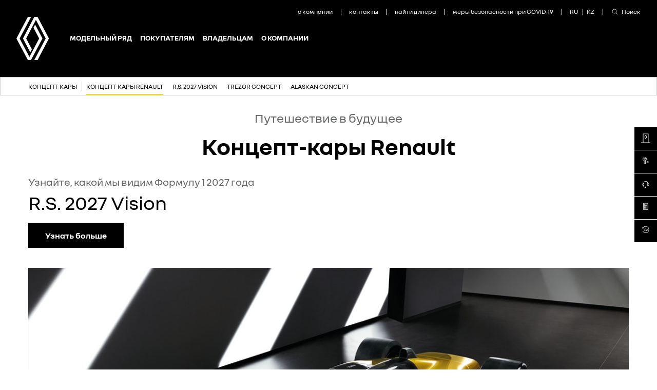

--- FILE ---
content_type: text/html; charset=UTF-8
request_url: https://www.renault.kz/ru/cars/concept-cars/concept_cars.html
body_size: 8198
content:

<!DOCTYPE html>
<html class="no-js" lang="ru">
    <head>
        <meta charset="utf-8">
        
<title>Концепт-кары Renault | Renault в Казахстане</title>
<meta name="description" content="Концепт-кары Renault - наше видение будущего! Узнайте больше о предельно гармоничных автомобилях, где каждая модель имеет свою индивидуальность. 
">
<meta name="keywords" content="">


<meta property="og:image" content="https://www.renault.kz/ru/CountriesData/Kazakhstan/images/cars/conceptcar/renault-zf1-1_ig_w1200_h675.jpg">


<meta name="twitter:card" content="summary">
<meta name="twitter:title" content="Концепт-кары Renault | Renault в Казахстане">
<meta name="twitter:description" content="Концепт-кары Renault - наше видение будущего! Узнайте больше о предельно гармоничных автомобилях, где каждая модель имеет свою индивидуальность. 
">
<meta name="twitter:image" content="https://www.renault.kz/ru/CountriesData/Kazakhstan/images/cars/conceptcar/renault-zf1-1_ig_w1200_h675.jpg">


<link rel="icon" type="image/icon" href="../../images/favicon.ico">
<link rel="apple-touch-icon" sizes="180x180" href="../../images/apple-touch-icon.png">
<link rel="icon" type="image/png" sizes="32x32" href="../../images/favicon-32x32.png">
<link rel="icon" type="image/png" sizes="16x16" href="../../images/favicon-16x16.png">
<meta name="viewport" content="width=device-width, maximum-scale=1.0, minimum-scale=1.0, initial-scale=1.0, user-scalable=no, shrink-to-fit=no">

         

        

        <script type="text/javascript"> 
            var pathToRoot = '../../';
            var IsCarPage = true;
            var CarFolderName ='concept-cars';
            var globalMapsRegionCode = 'KZ';
        </script>

        

        
        <link rel="stylesheet" href="../../styles/helios_styles/main-cyrillic.css">
         
         
        <script src="../../scripts/helios_scripts/polyfills.js"></script>
         
        <script src="../../scripts/helios_scripts/menu-provider.js"></script>

        


        
        
        
        
<script type="text/javascript">
    var shouldRenderGoogleTagManager = true;
    var dataLayer = window.dataLayer = window.dataLayer || [];
    
    dataLayer.push({
        "pageCat": "edito" 
        
        });
    
    dataLayer.push({
        "sectionNameLocal": "Модельный ряд",
        "sectionNameGlobal": ""
    });
    
    dataLayer.push({
        'carType': 'VP',
        'carPro': '',
        'carVersion': '',
        'carKey': '',
        'carLabel': '',
        'carCode': '',
        'isZE': '',
        'isLCV': '',
        'isCorpo': '',
        'isSport': ''
    });
    
</script>

    </head>
    <body dir="ltr" class="ltr body ">
        
<script type="text/javascript">
    (function (t, r, a, c, k, i, n, g) { t["AnalyticsBy55"] = c; t[c] = t[c] || function () { (t[c].q = t[c].q || []).push(arguments) }; t[c]("config", "dataLayer", k); t[c].dln = k; if ((n || []).length) t[c].r = n; t[c].dl = t[k] = t[k] || []; t[k] = [{ event: "core.js" }]; (function (w, d, s, l, i) { var f = d.getElementsByTagName(s)[0], j = d.createElement(s), dl = l != "dataLayer" ? "&l=" + l : ""; j.async = true; j.src = "//www.googletagmanager.com/gtm.js?id=" + i + dl; f.parentNode.insertBefore(j, f) })(t, r, a, k, i) })(window, document, "script", "_55", "dataLayer", "GTM-56C8JP", []);
</script>

        
        <div class="page-container" data-fplugin="gtm-tagging">
            

            

<div class="plugin-helios-header-footer" data-fplugin="local-data">
    <div id="helios-header" class="helios-special-elements">
        <one-header internaldata='{"logo":{"alt":"Renault Казахстан","text":"Renault Казахстан","url":"../../index.html","openInNewTab":false},"login":null,"languages":[{"@id":"6d5805ec-66bf-405c-a818-2f1acbbf2fd5","siteUrl":"#","text":"RU","title":"RU","active":true,"openInNewTab":false},{"@id":"e360db26-4e83-4f76-a51e-47b435c2ac9b","siteUrl":"https://www.renault.kz/kz/index.html","text":"KZ","title":"KZ","active":false,"openInNewTab":false}],"links":[{"@id":"597e82b0-82d4-4dba-a074-3091172856ed","newTab":false,"entryType":"megaDropDown","text":"Модельный ряд","url":"../../range.html","megaDropdown":{"slice":{"Id":"38a86716-ff1e-4f8f-a2d0-b861f5a1ffe5","ranges":[{"rangeAdminId":"3","newTab":false,"ctaLabel":"Кроссоверы и внедорожники","link":"../../range.html?type=3","title":"Кроссоверы и внедорожники","models":[{"modelAdmin":{"modelName":"Новый KOLEOS","modelAdminId":"f1e44d96-0665-41a3-81eb-904e8e8f39ce","imageURI":"../../CountriesData/Kazakhstan/images/packshots320x200/new-koleos.png","showFinanceData":false,"enableTestDrive":false,"modelHomepageURL":"../../cars/koleos/overview.html","enableConfig":false,"openInNewTab":false}},{"modelAdmin":{"modelName":"ARKANA","modelAdminId":"efd9729b-6980-4a1d-9483-55fc74e2d2e3","imageURI":"../../CountriesData/Kazakhstan/images/packshots320x200/arkana.png","showFinanceData":false,"enableTestDrive":false,"modelHomepageURL":"../../cars/arkana/overview.html","enableConfig":false,"openInNewTab":false}}],"highlight":false,"openInNewTab":false},{"rangeAdminId":"5","newTab":false,"ctaLabel":"Концепт-кары","link":"../../range.html?type=5","title":"Концепт-кары","models":[{"modelAdmin":{"modelName":"Концепт-кары","modelAdminId":"ce5bf29d-4d55-4bdc-9ad1-8317e1abb13e","imageURI":"../../CountriesData/Kazakhstan/images/packshots320x200/concept-cars.png","showFinanceData":false,"enableTestDrive":false,"modelHomepageURL":"../../cars/concept-cars/concept_cars.html","enableConfig":false,"openInNewTab":false}}],"highlight":false,"openInNewTab":false}],"columns":null,"images":null,"links":[]}},"dropdown":{"dropDownList":null},"highlight":false,"openInNewTab":false},{"@id":"a2f27195-33d7-4a11-b90e-70df56b96ef3","newTab":false,"entryType":"megaDropDown","text":"Покупателям","url":"","megaDropdown":{"slice":{"Id":"47d78bed-8a49-4a17-b507-0ddd2c9f6b57","ranges":null,"columns":[{"@id":"5a54ae53-f413-4b3d-a832-e26a5393ca91","openInNewTab":false,"url":"","title":"Покупателям","links":[{"@id":"42c4e894-3cf1-4b61-9a3a-417ca626c960","label":"Найти дилера","url":"../../find-a-dealer.html","openInNewTab":true},{"@id":"03fb0450-ab04-4ea9-9a5d-5f45ca84dbfa","label":"Связаться с дилером","url":"../../contact-importers/ask-dealer.html","openInNewTab":true},{"@id":"84fc8991-2838-426a-8069-7cdcb627f538","label":"Вопрос менеджеру по кредиту","url":"../../contact-importers/contact-credit-specialist.html","openInNewTab":true}],"highlight":false},{"@id":"dc7786be-75b2-4227-83f6-c9eaac46e12e","openInNewTab":false,"url":"../../for-buyers/offers-page.html","title":"Специальные предложения","links":[],"highlight":false}],"images":[],"links":null}},"dropdown":{"dropDownList":null},"highlight":false,"openInNewTab":false},{"@id":"57d06911-93bb-4634-9d36-40ac888fc509","newTab":false,"entryType":"megaDropDown","text":"Владельцам","url":"","megaDropdown":{"slice":{"Id":"7a6a3919-3d56-4062-9ca0-0e38122c16e7","ranges":null,"columns":[{"@id":"1b732813-f017-4cbc-a17d-281c8622fc7d","openInNewTab":false,"url":"","title":"Владельцам","links":[{"@id":"9eecc807-bcdf-42ae-a729-3ba6ca07bd05","label":"Запись на сервис","url":"../../contact-importers/service-request.html","openInNewTab":true},{"@id":"c92fa287-0fb1-4cec-a301-7ab53b8877d4","label":"Онлайн-руководства","url":"../../for-owners/manuals.html","openInNewTab":false},{"@id":"1ab2e1db-57bc-4fd2-972d-d220eb840874","label":"Специальные предложения и акции","url":"../../for-owners/copy_of_service-offers.html","openInNewTab":false},{"@id":"3f26afeb-4252-4673-b153-870d5170a2d6","label":"Сервис и обслуживание ","url":"../../for-owners/copy_of_service-and-maintenance.html","openInNewTab":false}],"highlight":false}],"images":[],"links":null}},"dropdown":{"dropDownList":null},"highlight":false,"openInNewTab":false},{"@id":"a09336d0-c574-4dfa-9973-16c68cd0ec66","newTab":false,"entryType":"megaDropDown","text":"О компании","url":"","megaDropdown":{"slice":{"Id":"14e01861-7e97-4e86-a40b-2421a6689a12","ranges":null,"columns":[{"@id":"4e42fd4f-73fa-4c25-a817-e2e84626174a","openInNewTab":false,"url":"","title":"О компании","links":[{"@id":"cd30762c-e677-4689-afc0-edec05e61a49","label":"О компании","url":"../../discover-renault/discover-renault.html","openInNewTab":false},{"@id":"a7793189-c3da-4fe5-86fa-7a1da57d7bfb","label":"Renault в Казахстане","url":"../../discover-renault/renault-in-your-country.html","openInNewTab":false},{"@id":"b46a266c-a8d3-45ce-a117-958d5ede4283","label":"Контакты","url":"../../discover-renault/contacts.html","openInNewTab":false},{"@id":"44bb8efb-58d7-4a63-ba42-78b7db9babc4","label":"Ренолюция","url":"../../discover-renault/renaulution.html","openInNewTab":false},{"@id":"0e3af57a-1e52-42d7-98d3-c9d0f9c9bdb0","label":"Часто задаваемые вопросы","url":"../../discover-renault/FAQ.html","openInNewTab":false}],"highlight":false},{"@id":"fc777a86-04ba-4465-b205-b2db011cfd19","openInNewTab":false,"url":"../../discover-renault/motorsports.html","title":"Renault Sport","links":[{"@id":"82bc9e9f-095d-47c8-afe1-38e4761d8434","label":"Renault и автоспорт","url":"../../discover-renault/renault-and-motorsports.html","openInNewTab":false},{"@id":"19f24202-4fa2-498c-ac5f-1fc5281c16e3","label":"FE: Новый вызов","url":"../../discover-renault/a-new-challenge.html","openInNewTab":false},{"@id":"8b5030cf-1f83-480e-ab3e-584dfd8ef4dd","label":"Команда Формулы 1","url":"../../discover-renault/formula-one-team.html","openInNewTab":false}],"highlight":false},{"@id":"c65c575f-3050-4684-b31a-391515050ee4","openInNewTab":false,"url":"../../discover-renault/news.html","title":"Новости","links":[{"@id":"7bf29e59-d185-40b8-9dba-f379d4033a0e","label":"2019","url":"../../discover-renault/news2019.html","openInNewTab":false},{"@id":"e4c20232-47c4-4aa5-8041-52188dcb1f95","label":"2020","url":"../../discover-renault/news2020.html","openInNewTab":false},{"@id":"7c8f732c-05b3-48dc-98da-e9a56fa02cf6","label":"2021","url":"../../discover-renault/news2021.html","openInNewTab":false},{"@id":"e0a3a73d-7641-4dbb-ab62-e3644f79585c","label":"СЕРИЯ RENAULT STEPWAY FAMILY","url":"../../discover-renault/STEPWAY_FAMILY_promo.html","openInNewTab":false}],"highlight":false},{"@id":"2376f631-e659-49fe-94de-8ae91058e705","openInNewTab":false,"url":"../../discover-renault/the-group.html","title":"Компания Renault","links":[{"@id":"6a345239-f35c-4689-a16a-bb35535c8293","label":"История Renault","url":"../../discover-renault/history.html","openInNewTab":false}],"highlight":false}],"images":[],"links":null}},"dropdown":{"dropDownList":null},"highlight":false,"openInNewTab":false}],"sites":[{"@id":"3b125a81-f402-419f-87bd-04e5f858a971","siteUrl":"../../discover-renault/discover-renault.html","active":false,"text":"о компании","title":"","openInNewTab":false},{"@id":"9f0bc2cf-576e-41a7-8ad9-ee5bca2f0f49","siteUrl":"../../discover-renault/contacts.html","active":false,"text":"контакты","title":"","openInNewTab":false},{"@id":"85a787bd-f57c-49e5-87d9-4f60f6c73020","siteUrl":"../../find-a-dealer.html","active":false,"text":"найти дилера ","title":"","openInNewTab":false},{"@id":"1786b2e1-8c82-4989-9abd-8c9baa141a61","siteUrl":"../../discover-renault/FAQ.html","active":false,"text":"меры безопасности при COVID-19","title":"","openInNewTab":false}],"buttons":[],"search":{"enableSearch":true,"url":"../../search.html","text":"Поиск","title":"Поиск","openInNewTab":false,"placeholder":"Введите свой поиск здесь..."},"hideBottom":null,"HomeIco":null}' brand='renault' dir="ltr" fontlang="cyrillic"></one-header>
        
<nav class="progress-nav helios-special-elements" data-fplugin="helios-menu" data-fopts='{"elementSeparator": 25}'>
    
    <div class="container-fluid">
        <div class="row" data-fplugin="navigation-progress-top">
            <div class="inner" data-fplugin="expand-content" data-fjsopts="expand-content-opts" data-fopts='{"expandTriggerClass": "is-active", "collapsedDisplay" : "", "grouped" : "true", "collapsedDisplay" : ""}'>
                <div class="before-progress-nav trigger" data-phf-ico-after="&#xe88c;" data-phf-ico-active-after="&#xe88a;">
                    <a><span class="insertText"></span></a>
                </div>
                <ul class="module-container container-show">
                    
                        <li class="">
                            <a href="../../cars/concept-cars/concept_cars.html" title="Концепт-кары" target="_self"><span>Концепт-кары</span></a>
                        </li>
                        
                            <li class="is-active">
                                <a href="../../cars/concept-cars/concept_cars.html" title="Концепт-кары Renault" target="_self"><span>Концепт-кары Renault</span></a>
                            </li>
                            
                            <li class="">
                                <a href="../../cars/concept-cars/rs-2027-vision.html" title="R.S. 2027 Vision" target="_self"><span>R.S. 2027 Vision</span></a>
                            </li>
                            
                            <li class="">
                                <a href="../../cars/concept-cars/trezor-concept.html" title="TREZOR Concept" target="_self"><span>TREZOR Concept</span></a>
                            </li>
                            
                            <li class="">
                                <a href="../../cars/concept-cars/alaskan-concept.html" title="Alaskan Concept" target="_self"><span>Alaskan Concept</span></a>
                            </li>
                            
                </ul>
                <div class="sub-nav is-disabled  hidden-xs hidden-sm">
                    <a class="more-down" role="button" aria-expanded="false" tabindex="0" data-phf-ico-after="&#xe88c;" data-phf-ico-active-after="&#xe88a;"><span>показать больше</span></a>
                    <ul class="nav-primary"></ul>
                </div>
            </div>
        </div>
    </div>
    
</nav>
        
    </div>
    
    
    
    
    
    
    
</div>

            
            
<div class="sticky-nav" data-fplugin="sticky-nav" data-fopts='{ "hideOnSelectors": [ ".hero-slider", ".video-component" ] }'>
    <ul class="sticky-nav_list sticky-nav_list--three">
        
        <li class="sticky-nav_list-element">
            <a href="../../find-a-dealer.html" data-tag='{&quot;event&quot;:&quot;navigationClick&quot;,&quot;buttonText&quot;:&quot;найти дилера&quot;,&quot;locationInPage&quot;:&quot;sticky-cta-bar&quot;,&quot;destination&quot;:&quot;../../find-a-dealer.html&quot;}' target="_self" class="sticky-nav_link fp-cta-gtm" title="найти дилера">
                <span class="sticky-nav_icon" data-ico-after=""></span>
                <span class="sticky-nav_text">найти дилера</span>
            </a>
        </li>
        
        <li class="sticky-nav_list-element">
            <a href="../../contact-importers/service-request.html" data-tag='{&quot;event&quot;:&quot;navigationClick&quot;,&quot;buttonText&quot;:&quot;запись на сервис&quot;,&quot;locationInPage&quot;:&quot;sticky-cta-bar&quot;,&quot;destination&quot;:&quot;../../contact-importers/service-request.html&quot;}' target="_self" class="sticky-nav_link fp-cta-gtm" title="запись на сервис">
                <span class="sticky-nav_icon" data-ico-after=""></span>
                <span class="sticky-nav_text">запись на сервис</span>
            </a>
        </li>
        
        <li class="sticky-nav_list-element">
            <a href="../../contact-importers/ask-dealer.html" data-tag='{&quot;event&quot;:&quot;navigationClick&quot;,&quot;buttonText&quot;:&quot;вопрос дилеру&quot;,&quot;locationInPage&quot;:&quot;sticky-cta-bar&quot;,&quot;destination&quot;:&quot;../../contact-importers/ask-dealer.html&quot;}' target="_self" class="sticky-nav_link fp-cta-gtm" title="вопрос дилеру">
                <span class="sticky-nav_icon" data-ico-after=""></span>
                <span class="sticky-nav_text">вопрос дилеру</span>
            </a>
        </li>
        
        <li class="sticky-nav_list-element">
            <a href="../../contact-importers/contact-credit-specialist.html" data-tag='{&quot;event&quot;:&quot;navigationClick&quot;,&quot;buttonText&quot;:&quot;вопрос по кредиту&quot;,&quot;locationInPage&quot;:&quot;sticky-cta-bar&quot;,&quot;destination&quot;:&quot;../../contact-importers/contact-credit-specialist.html&quot;}' target="_self" class="sticky-nav_link fp-cta-gtm" title="вопрос по кредиту">
                <span class="sticky-nav_icon" data-ico-after=""></span>
                <span class="sticky-nav_text">вопрос по кредиту</span>
            </a>
        </li>
        
        <li class="sticky-nav_list-element">
            <a href="http://my.renault.kz/" data-tag='{&quot;event&quot;:&quot;navigationClick&quot;,&quot;buttonText&quot;:&quot;My Renault&quot;,&quot;locationInPage&quot;:&quot;sticky-cta-bar&quot;,&quot;destination&quot;:&quot;http://my.renault.kz/&quot;}' target="_self" class="sticky-nav_link fp-cta-gtm" title="My Renault" rel="nofollow noreferrer">
                <span class="sticky-nav_icon" data-ico-after=""></span>
                <span class="sticky-nav_text">My Renault</span>
            </a>
        </li>
        
    </ul>
</div>


            
    
    
<div class="row l-row-regular">
    <div class="col-xs-12 ">
        <div class="editorial-page-header editorial-page-header--c23 searchable-content text-center">
            
            <div>
                
                <span class="strapline strapline--c23">Путешествие в будущее</span>
                
                <h1 class="headline headline--c23">Концепт-кары Renault</h1>
                
            </div>

            
        </div>

        
    </div>
</div>


    
            

<div id="section-hash"></div>

<div class="l-margin-top-20"></div>

            
<div class="row l-row-regular searchable-content" id="scrollToId-55610586">
    <div class="col-xs-12 ">
        
        <div class="l-margin-bottom-13 ">
            
            <span class="strapline strapline--c1"><span style="font-size:20px;">Узнайте, какой мы видим Формулу 1 2027 года </span></span>
            
        </div>

        
        <div class="wysiwyg-block wysiwyg-block--introduction ">
            <span style="font-size:38px;">R.S. 2027 Vision </span>
        </div>
        
        <div class="wysiwyg-block wysiwyg-block--16 ">
            <span class="hidden">Concept cars</span>
        </div>
        
        <ul class="list-unstyled">
            
            <li class="cta-list-element ">
                <a class="cta cta--primary fp-cta-gtm" data-tag='{"event":"gaEvent","eventCategory":"Editorial page","eventAction":"Click","eventLabel":"Text_With_CTA"}' href="../../cars/concept-cars/rs-2027-vision.html" title="Узнать больше" target="_self">
                    <span>Узнать больше</span>
                </a>
            </li>
            
        </ul>
        
        
    </div>
</div>


    
    <div class="l-margin-bottom-20"></div>
    
        
            
<div class="row l-row-regular searchable-content" id="scrollToId-23210030">
    <div class="col-xs-12 ">
            

<div class="gallery l-margin-bottom-10">
    
    <picture>
        <!--[if IE 9]>
        <video style="display: none;"><![endif]-->
        
        <source srcset="../../CountriesData/Kazakhstan/images/cars/conceptcar/renault-zf1-1_ig_w1200_h675.jpg" media="(min-width: 960px)">
        
        <source srcset="../../CountriesData/Kazakhstan/images/cars/conceptcar/renault-zf1-1_ig_w960_h540.jpg" media="(min-width: 580px)">
        
        <source srcset="../../CountriesData/Kazakhstan/images/cars/conceptcar/renault-zf1-1_ig_w580_h326.jpg" media="(min-width: 0px)">
        
        <!--[if IE 9]></video><![endif]-->
        <img class="img-responsive full-width" src="../../CountriesData/Kazakhstan/images/cars/conceptcar/renault-zf1-1_ig_w1200_h675.jpg" alt="concept-car">
    </picture>
    
</div>


        
    </div>
</div>


    
    <div class="l-margin-bottom-20"></div>
    
        
            
<div class="row l-row-regular searchable-content" id="scrollToId-27733490">
    <div class="col-xs-12 col-sm-6 ">
        
        <a href="../../cars/concept-cars/trezor-concept.html" target="_self" title="Узнать больше" data-tag='{"event":"gaEvent","eventCategory":"Editorial page","eventAction":"Click","eventLabel":"Text_Image_Promo_Picture"}' class="fp-cta-gtm">
        
        <picture class="picture-img ">
            <!--[if IE 9]>
            <video style="display: none;"><![endif]-->
            
            <source srcset="../../CountriesData/Kazakhstan/images/cars/conceptcar/renault-concept-car-014_ig_w600_h337.jpg" media="(min-width: 960px)">
            
            <source srcset="../../CountriesData/Kazakhstan/images/cars/conceptcar/renault-concept-car-014_ig_w480_h270.jpg" media="(min-width: 580px)">
            
            <source srcset="../../CountriesData/Kazakhstan/images/cars/conceptcar/renault-concept-car-014_ig_w580_h326.jpg" media="(min-width: 0px)">
            
            <!--[if IE 9]></video><![endif]-->
            <img class="img-responsive full-width img-with-scale-on-hover" src="../../CountriesData/Kazakhstan/images/cars/conceptcar/renault-concept-car-014_ig_w600_h337.jpg" alt="concept-car">
        </picture>
            
        
        
        </a>
        

    <div>
    
    
        <div class="l-margin-bottom-10 l-margin-top-15">
            <span class="headline headline--no-margin-desktop headline--c5ab">Renault TREZOR concept</span>
        </div>
    
        <div class="wysiwyg-block wysiwyg-block--16">
                 Стиль и технологии моделей будущего     
        </div>
    
        <ul class="list-unstyled">
            
            <li class="cta-list-element">
                <a class="cta cta--short cta--default fp-cta-gtm" data-ico-after="&#xe89e;" data-ico-after-rtl="&#xe89d;" data-tag='{"event":"gaEvent","eventCategory":"Editorial page","eventAction":"Click","eventLabel":"Text_Image_Promo_CTA"}' href="../../cars/concept-cars/trezor-concept.html" title="Узнать больше" target="_self">
                    <span>Узнать больше</span>
                </a>
            </li>
            
        </ul>
    
</div>

        
    </div>
    <div class="col-xs-12 col-sm-6 ">
        
        <a href="../../cars/concept-cars/alaskan-concept.html" target="_self" title="Узнать больше" data-tag='{"event":"gaEvent","eventCategory":"Editorial page","eventAction":"Click","eventLabel":"Text_Image_Promo_Picture"}' class="fp-cta-gtm">
        
        <picture class="picture-img ">
            <!--[if IE 9]>
            <video style="display: none;"><![endif]-->
            
            <source srcset="../../CountriesData/Kazakhstan/images/cars/conceptcar/renault-alaskan-04_ig_w600_h337.jpg" media="(min-width: 960px)">
            
            <source srcset="../../CountriesData/Kazakhstan/images/cars/conceptcar/renault-alaskan-04_ig_w480_h270.jpg" media="(min-width: 580px)">
            
            <source srcset="../../CountriesData/Kazakhstan/images/cars/conceptcar/renault-alaskan-04_ig_w580_h326.jpg" media="(min-width: 0px)">
            
            <!--[if IE 9]></video><![endif]-->
            <img class="img-responsive full-width img-with-scale-on-hover" src="../../CountriesData/Kazakhstan/images/cars/conceptcar/renault-alaskan-04_ig_w600_h337.jpg" alt="concept-car">
        </picture>
            
        
        
        </a>
        

    <div>
    
    
        <div class="l-margin-bottom-10 l-margin-top-15">
            <span class="headline headline--no-margin-desktop headline--c5ab">Renault ALASKAN Concept</span>
        </div>
    
        <div class="wysiwyg-block wysiwyg-block--16">
                      Элегантный и мощнй пикап          
        </div>
    
        <ul class="list-unstyled">
            
            <li class="cta-list-element">
                <a class="cta cta--short cta--default fp-cta-gtm" data-ico-after="&#xe89e;" data-ico-after-rtl="&#xe89d;" data-tag='{"event":"gaEvent","eventCategory":"Editorial page","eventAction":"Click","eventLabel":"Text_Image_Promo_CTA"}' href="../../cars/concept-cars/alaskan-concept.html" title="Узнать больше" target="_self">
                    <span>Узнать больше</span>
                </a>
            </li>
            
        </ul>
    
</div>

        
    </div>
</div>

    
    <div class="l-margin-bottom-20"></div>
    
        
            
<div class="row l-row-regular searchable-content" id="scrollToId-42789942">
    <div class="col-xs-12 ">
        
        <div class="l-margin-bottom-13 text-center">
            
            <span class="headline headline--c1">Наше видение будущего</span>
            
        </div>

        
        <div class="wysiwyg-block wysiwyg-block--introduction wysiwyg-block--center">
            "В настоящее время у нас предельно гармоничный модельный ряд автомобилей, где каждая модель имеет свою индивидуальность. И это только начало!" Лоренс Ван Ден Акер, Директор по дизайну Renault
        </div>
        
        <div class="wysiwyg-block wysiwyg-block--16 wysiwyg-block--center">
            <span class="hidden">Concept cars</span>
        </div>
        
        
    </div>
</div>


    
    <div class="l-margin-bottom-20"></div>
    
        
            
<div class="row l-row-regular searchable-content" id="scrollToId-2781963">
    <div class="col-xs-12 col-sm-6 ">
            

<div class="gallery l-margin-bottom-10">
    
    <picture>
        <!--[if IE 9]>
        <video style="display: none;"><![endif]-->
        
        <source srcset="../../CountriesData/Kazakhstan/images/cars/conceptcar/renault-concept-z32-003_ig_w600_h337.jpg" media="(min-width: 960px)">
        
        <source srcset="../../CountriesData/Kazakhstan/images/cars/conceptcar/renault-concept-z32-003_ig_w480_h270.jpg" media="(min-width: 580px)">
        
        <source srcset="../../CountriesData/Kazakhstan/images/cars/conceptcar/renault-concept-z32-003_ig_w580_h326.jpg" media="(min-width: 0px)">
        
        <!--[if IE 9]></video><![endif]-->
        <img class="img-responsive full-width" src="../../CountriesData/Kazakhstan/images/cars/conceptcar/renault-concept-z32-003_ig_w600_h337.jpg" alt="conceptcar">
    </picture>
    
</div>


        
    </div>
    <div class="col-xs-12 col-sm-6 ">
        
        <div class="l-margin-bottom-13 ">
            
            <span class="headline headline--c1">Яркий дизайн</span>
            
        </div>

        
        <div class="wysiwyg-block wysiwyg-block--16 ">
                 Наша стратегия дизайна, в основе которой яркие эмоции, благодаря простому, яркому и &nbsp;приветливому стилю, призвана обеспечить удобство и инновации для всех.     <br><br>Гармоничный стиль, который изначально был опробован на наших концепт-карах, постепенно использовался на всех наших моделях, начиная с 2012 года.&nbsp; &nbsp; &nbsp;<br>
        </div>
        
        
    </div>
</div>

    
    <div class="l-margin-bottom-20"></div>
    
        

    
        
            

<div id="section-hash"></div>

<hr class="section-separator">

<div class="row l-row-regular">
    <div class="col-xs-12 ">
            
            <div class="editorial-page-header editorial-page-header--c2 searchable-content">
                
                <div class="text-center">
                    
                    <span class="strapline strapline--c2">От концепта до воплощения</span>
                    
                    <h2 class="headline headline--c2">Будущее уже наступило</h2>
                    
                </div>
                
            </div>
            
    </div>
</div>

            
<div class="row l-row-regular searchable-content" id="scrollToId-24695937">
    <div class="col-xs-12 col-sm-6 col-sm-offset-3 ">
        
        <a href="../../range.html" target="_self" title="Узнать больше" data-tag='{"event":"gaEvent","eventCategory":"Editorial page","eventAction":"Click","eventLabel":"Text_Image_Promo_Picture"}' class="fp-cta-gtm">
        
        <picture class="picture-img ">
            <!--[if IE 9]>
            <video style="display: none;"><![endif]-->
            
            <source srcset="../../CountriesData/Kazakhstan/images/cars/conceptcar/renault-kaptur-design-15_3072x1728_ig_w600_h337.jpg" media="(min-width: 960px)">
            
            <source srcset="../../CountriesData/Kazakhstan/images/cars/conceptcar/renault-kaptur-design-15_3072x1728_ig_w480_h270.jpg" media="(min-width: 580px)">
            
            <source srcset="../../CountriesData/Kazakhstan/images/cars/conceptcar/renault-kaptur-design-15_3072x1728_ig_w580_h326.jpg" media="(min-width: 0px)">
            
            <!--[if IE 9]></video><![endif]-->
            <img class="img-responsive full-width img-with-scale-on-hover" src="../../CountriesData/Kazakhstan/images/cars/conceptcar/renault-kaptur-design-15_3072x1728_ig_w600_h337.jpg" alt="conceptcar">
        </picture>
            
        
        
        </a>
        

    <div>
    
    
        <div class="l-margin-bottom-10 l-margin-top-15">
            <span class="headline headline--no-margin-desktop headline--c5ab">Модельный ряд Renault</span>
        </div>
    
        <div class="wysiwyg-block wysiwyg-block--16">
            <span class="hidden">conceptcar</span>
        </div>
    
        <ul class="list-unstyled">
            
            <li class="cta-list-element">
                <a class="cta cta--short cta--default fp-cta-gtm" data-ico-after="&#xe89e;" data-ico-after-rtl="&#xe89d;" data-tag='{"event":"gaEvent","eventCategory":"Editorial page","eventAction":"Click","eventLabel":"Text_Image_Promo_CTA"}' href="../../range.html" title="Узнать больше" target="_self">
                    <span>Узнать больше</span>
                </a>
            </li>
            
        </ul>
    
</div>

        
    </div>
</div>

    
    <div class="l-margin-bottom-20"></div>
    
        

    
        




    
            


            

<div class="plugin-helios-header-footer">
    <script type="application/ld+json">{"@context":"http://schema.org","@type":"BreadcrumbList","itemListElement":[{"@type":"ListItem","position":1,"item":{"@id":"../../index.html","name":"Renault Казахстан"}},{"@type":"ListItem","position":2,"item":{"@id":"../../range.html","name":"Модельный ряд"}},{"@type":"ListItem","position":3,"item":{"@id":"../../cars/concept-cars/concept_cars.html","name":"Концепт-кары"}},{"@type":"ListItem","position":4,"item":{"@id":null,"name":"Концепт-кары Renault"}}]}</script>
    <one-footer internaldata='{"slices":[{"@id":"9ea3efaf-e696-4518-9d03-c91dafa05532","subcomponents":[{"@id":"preFooter","newTab":false}],"columns":[{"@id":"0ed84a7f-4cf9-4a1e-a51e-7fa1ad781994","openInNewTab":false,"title":"покупателям","links":[{"@id":"a4b7cb77-e5a7-4a2b-b885-f30f8dba3c91","url":"../../range.html","openInNewTab":false,"text":"модельный ряд"},{"@id":"4035546c-b657-41be-b2bc-351ac56afd24","url":"../../for-buyers/credit-offer.html","openInNewTab":false,"text":"кредитное предложение"},{"@id":"3d8d4c9b-b59f-44e6-a35d-4b18c9434a27","url":"../../contact-importers/ask-dealer.html","openInNewTab":false,"text":"связаться с дилером"},{"@id":"718ff2fb-65cd-43f8-9c3d-85cf4747869f","url":"../../find-a-dealer.html","openInNewTab":false,"text":"найти дилера"}],"highlight":false},{"@id":"4f7b15e3-3f43-48c6-9862-29ea9b17b1c8","openInNewTab":false,"title":"владельцам","links":[{"@id":"e2b91c88-c5c5-4b43-82c9-56e9f7155d23","url":"../../contact-importers/service-request.html","openInNewTab":false,"text":"записаться на сервис"}],"highlight":false},{"@id":"b5cbff1e-cc9f-485b-80b0-2edf2c7cbefc","openInNewTab":false,"title":"о компании","links":[{"@id":"d0059b26-47b2-4d29-bbc6-a9f55b6700c2","url":"../../discover-renault/renault-in-your-country.html","openInNewTab":false,"text":"Renault в Казахстане"},{"@id":"068fc4cf-ffb3-4ac0-b358-4e3b0261490f","url":"../../discover-renault/news.html","openInNewTab":false,"text":"новости"},{"@id":"a2477f3e-e6ec-46b5-8fea-5e52ec6b5fc2","url":"../../discover-renault/contacts.html","openInNewTab":false,"text":"контакты"},{"@id":"fd162e7f-7fda-4a1b-87d6-e0cdcd5537d0","url":"../../discover-renault/FAQ.html","openInNewTab":false,"text":"часто задаваемые вопросы"}],"highlight":false}],"social":{"title":"присоединяйтесь к нам в социальных сетях","links":[{"@id":"9b8d6414-a54a-4a65-a121-6841321d1bae","url":"https://www.facebook.com/renaultkaz/","openInNewTab":true,"icon":"E8DF"},{"@id":"a28a11f7-fa13-4ad1-94a7-35ddbeb02190","url":"https://www.instagram.com/renault_kaz/","openInNewTab":true,"icon":"E8EF"},{"@id":"50faf10e-1776-43b5-8af3-f17150acc63c","url":"https://www.youtube.com/channel/UCDHXCLPZ8eTq3I7oFS9tANQ","openInNewTab":true,"icon":"E8E7"}]},"languages":[{"@id":"0bcc5094-412c-4d74-bd07-b81111e8f4b1","siteUrl":"#","active":true,"text":"RU","title":"RU","openInNewTab":false},{"@id":"db21e784-8ad7-461e-9656-1489c12e9c67","siteUrl":"https://www.renault.kz/kz/index.html","active":false,"text":"KZ","title":"KZ","openInNewTab":false}],"breadcrumbs":[{"@id":"a4f9304a-3e33-4aaf-852f-f83657ec2bb9","url":"../../index.html","title":"Renault Казахстан","active":false,"openInNewTab":false},{"@id":"957ea4e7-9c8a-439e-8bea-d2af8fcf3c43","url":"../../range.html","title":"Модельный ряд","active":false,"openInNewTab":false},{"@id":"cc75ca5b-9763-4fb4-b51e-89c79c285f47","url":"../../cars/concept-cars/concept_cars.html","title":"Концепт-кары","active":false,"openInNewTab":false},{"@id":"3dd4910c-4fed-4018-b03a-be7a91cf9cdc","url":null,"title":"Концепт-кары Renault","active":true,"openInNewTab":false}],"textSeparator":"","footerOptions":[],"legal":[{"@id":"2306ae20-8ce4-46e2-baa2-1c96b70ea57f","url":"../../legalInfo.html","text":"юридическая информация","openInNewTab":false}],"copyright":"© Renault 2021"}]}' brand='renault' dir="ltr" fontlang="cyrillic"></one-footer>

    
</div>





            <span class="back-to-top" data-ico-after="&#xE88A;" data-fplugin="back-to-top"></span>
        </div>

        
        <script src="../../scripts/helios_scripts/runtime.min.js"></script>
        <script src="../../scripts/helios_scripts/vendor.min.js"></script>
        				<!-- this was
				<script type="text/javascript">
				$(document).ready(function() {
				$( "li[class='FormLink']" ).click(function(){
				$( "input[name='AgreeToCommunicate']" ).click();
				});
				});
				</script>
				-->









				<!--
				<script type="text/javascript">
				$(".swiper-slide img:first").load(function(){
				$(".groups div:first").click();
				});
				</script>
				<script type="text/javascript">
				$(document).ready(function() {
				$(".groups div:first").click();
				});
				</script>
				-->
				<!-- STARTING IONE OVERVIEW BEHAVIOR TRACKING -->

				<!-- this was
				<script type="text/javascript">
				$(document).ready(function() {
				if(window.location.href.indexOf("Duster/PresentationGenerale")!=-1){
				$(".groups div:first").click(function(){
				window._nm = window._nm || [];
				window._nm.push(['trackurl', 'duster/4x4automatic']);
				});
				$(".groups div:first").next().click(function(){
				window._nm = window._nm || [];
				window._nm.push(['trackurl', 'duster/capacity']);
				});
				$(".groups div:first").next().next().click(function(){
				window._nm = window._nm || [];
				window._nm.push(['trackurl', 'duster/comfort']);
				});
				$(".groups div:first").next().next().next().click(function(){
				window._nm = window._nm || [];
				window._nm.push(['trackurl', 'duster/navigation']);
				});
				}
				if(window.location.href.indexOf("newsandero/overview")!=-1){
				$(".groups div:first").click(function(){
				window._nm = window._nm || [];
				window._nm.push(['trackurl', 'newsandero/morecity']);
				});
				$(".groups div:first").next().click(function(){
				window._nm = window._nm || [];
				window._nm.push(['trackurl', 'newsandero/design']);
				});
				$(".groups div:first").next().next().click(function(){
				window._nm = window._nm || [];
				window._nm.push(['trackurl', 'newsandero/comfort']);
				});
				$(".groups div:first").next().next().next().click(function(){
				window._nm = window._nm || [];
				window._nm.push(['trackurl', 'newsandero/technologies']);
				});
				}
				if(window.location.href.indexOf("new-sandero-stepway/overview")!=-1){
				$(".groups div:first").click(function(){
				window._nm = window._nm || [];
				window._nm.push(['trackurl', 'new-sandero-stepway/stylish']);
				});
				$(".groups div:first").next().click(function(){
				window._nm = window._nm || [];
				window._nm.push(['trackurl', 'new-sandero-stepway/offroad']);
				});
				$(".groups div:first").next().next().click(function(){
				window._nm = window._nm || [];
				window._nm.push(['trackurl', 'new-sandero-stepway/modern']);
				});
				$(".groups div:first").next().next().next().click(function(){
				window._nm = window._nm || [];
				window._nm.push(['trackurl', 'new-sandero-stepway/safety']);
				});

				}
				if(window.location.href.indexOf("newlogan/overview")!=-1){
				$(".groups div:first").click(function(){
				window._nm = window._nm || [];
				window._nm.push(['trackurl', 'newlogan/comfort']);
				});
				$(".groups div:first").next().click(function(){
				window._nm = window._nm || [];
				window._nm.push(['trackurl', 'newlogan/modernity']);
				});
				$(".groups div:first").next().next().click(function(){
				window._nm = window._nm || [];
				window._nm.push(['trackurl', 'newlogan/reliability']);
				});

				}
				if(window.location.href.indexOf("fluence2/overview")!=-1){
				$(".groups div:first").click(function(){
				window._nm = window._nm || [];
				window._nm.push(['trackurl', 'fluence2/design']);
				});
				$(".groups div:first").next().click(function(){
				window._nm = window._nm || [];
				window._nm.push(['trackurl', 'fluence2/comfort']);
				});
				$(".groups div:first").next().next().click(function(){
				window._nm = window._nm || [];
				window._nm.push(['trackurl', 'fluence2/capacity']);
				});
				$(".groups div:first").next().next().next().click(function(){
				window._nm = window._nm || [];
				window._nm.push(['trackurl', 'fluence2/r-link']);
				});

				}
				if(window.location.href.indexOf("megane/overview")!=-1){
				$(".groups div:first").click(function(){
				window._nm = window._nm || [];
				window._nm.push(['trackurl', 'megane/design']);
				});
				$(".groups div:first").next().click(function(){
				window._nm = window._nm || [];
				window._nm.push(['trackurl', 'megane/comfort']);
				});
				$(".groups div:first").next().next().click(function(){
				window._nm = window._nm || [];
				window._nm.push(['trackurl', 'megane/technologies']);
				});
				$(".groups div:first").next().next().next().click(function(){
				window._nm = window._nm || [];
				window._nm.push(['trackurl', 'megane/safety']);
				});
				}
				if(window.location.href.indexOf("kangoo/overview")!=-1){
				$(".groups div:first").click(function(){
				window._nm = window._nm || [];
				window._nm.push(['trackurl', 'kangoo/design']);
				});
				$(".groups div:first").next().click(function(){
				window._nm = window._nm || [];
				window._nm.push(['trackurl', 'kangoo/usefulness']);
				});
				$(".groups div:first").next().next().click(function(){
				window._nm = window._nm || [];
				window._nm.push(['trackurl', 'kangoo/comfort']);
				});
				}
				if(window.location.href.indexOf("kangoo2/overview")!=-1){
				$(".groups div:first").click(function(){
				window._nm = window._nm || [];
				window._nm.push(['trackurl', 'kangoo2/comfort']);
				});
				$(".groups div:first").next().click(function(){
				window._nm = window._nm || [];
				window._nm.push(['trackurl', 'kangoo2/usefulness']);
				});
				$(".groups div:first").next().next().click(function(){
				window._nm = window._nm || [];
				window._nm.push(['trackurl', 'kangoo2/equipment']);
				});
				$(".groups div:first").next().next().next().click(function(){
				window._nm = window._nm || [];
				window._nm.push(['trackurl', 'kangoo2/safety']);
				});

				}
				});
				</script>
				-->

				<!--ENDING OVERVIEW IONE TRACKING-->

        
        
        <div data-fplugin="cookie"></div>
        
    </body>
</html>


--- FILE ---
content_type: text/css
request_url: https://www.renault.kz/ru/styles/helios_styles/main-cyrillic.css
body_size: 52343
content:
@charset "UTF-8";
/*!
 * 
 *       Package version: 40.0.0,
 *       Build date: 12/21/2023, 9:37:41 PM
 *     
 */.video-js .vjs-big-play-button .vjs-icon-placeholder:before,.video-js .vjs-modal-dialog,.vjs-button>.vjs-icon-placeholder:before,.vjs-modal-dialog .vjs-modal-dialog-content{position:absolute;top:0;left:0;width:100%;height:100%}.video-js .vjs-big-play-button .vjs-icon-placeholder:before,.vjs-button>.vjs-icon-placeholder:before{text-align:center}@font-face{font-family:VideoJS;src:url([data-uri]) format("woff");font-weight:400;font-style:normal}.video-js .vjs-big-play-button .vjs-icon-placeholder:before,.video-js .vjs-play-control .vjs-icon-placeholder,.vjs-icon-play{font-family:VideoJS;font-weight:400;font-style:normal}.video-js .vjs-big-play-button .vjs-icon-placeholder:before,.video-js .vjs-play-control .vjs-icon-placeholder:before,.vjs-icon-play:before{content:"\f101"}.vjs-icon-play-circle{font-family:VideoJS;font-weight:400;font-style:normal}.vjs-icon-play-circle:before{content:"\f102"}.video-js .vjs-play-control.vjs-playing .vjs-icon-placeholder,.vjs-icon-pause{font-family:VideoJS;font-weight:400;font-style:normal}.video-js .vjs-play-control.vjs-playing .vjs-icon-placeholder:before,.vjs-icon-pause:before{content:"\f103"}.video-js .vjs-mute-control.vjs-vol-0 .vjs-icon-placeholder,.vjs-icon-volume-mute{font-family:VideoJS;font-weight:400;font-style:normal}.video-js .vjs-mute-control.vjs-vol-0 .vjs-icon-placeholder:before,.vjs-icon-volume-mute:before{content:"\f104"}.video-js .vjs-mute-control.vjs-vol-1 .vjs-icon-placeholder,.vjs-icon-volume-low{font-family:VideoJS;font-weight:400;font-style:normal}.video-js .vjs-mute-control.vjs-vol-1 .vjs-icon-placeholder:before,.vjs-icon-volume-low:before{content:"\f105"}.video-js .vjs-mute-control.vjs-vol-2 .vjs-icon-placeholder,.vjs-icon-volume-mid{font-family:VideoJS;font-weight:400;font-style:normal}.video-js .vjs-mute-control.vjs-vol-2 .vjs-icon-placeholder:before,.vjs-icon-volume-mid:before{content:"\f106"}.video-js .vjs-mute-control .vjs-icon-placeholder,.vjs-icon-volume-high{font-family:VideoJS;font-weight:400;font-style:normal}.video-js .vjs-mute-control .vjs-icon-placeholder:before,.vjs-icon-volume-high:before{content:"\f107"}.video-js .vjs-fullscreen-control .vjs-icon-placeholder,.vjs-icon-fullscreen-enter{font-family:VideoJS;font-weight:400;font-style:normal}.video-js .vjs-fullscreen-control .vjs-icon-placeholder:before,.vjs-icon-fullscreen-enter:before{content:"\f108"}.video-js.vjs-fullscreen .vjs-fullscreen-control .vjs-icon-placeholder,.vjs-icon-fullscreen-exit{font-family:VideoJS;font-weight:400;font-style:normal}.video-js.vjs-fullscreen .vjs-fullscreen-control .vjs-icon-placeholder:before,.vjs-icon-fullscreen-exit:before{content:"\f109"}.vjs-icon-square{font-family:VideoJS;font-weight:400;font-style:normal}.vjs-icon-square:before{content:"\f10a"}.vjs-icon-spinner{font-family:VideoJS;font-weight:400;font-style:normal}.vjs-icon-spinner:before{content:"\f10b"}.video-js.video-js:lang(en-AU) .vjs-subs-caps-button .vjs-icon-placeholder,.video-js.video-js:lang(en-GB) .vjs-subs-caps-button .vjs-icon-placeholder,.video-js.video-js:lang(en-IE) .vjs-subs-caps-button .vjs-icon-placeholder,.video-js.video-js:lang(en-NZ) .vjs-subs-caps-button .vjs-icon-placeholder,.video-js .vjs-subs-caps-button .vjs-icon-placeholder,.video-js .vjs-subtitles-button .vjs-icon-placeholder,.vjs-icon-subtitles{font-family:VideoJS;font-weight:400;font-style:normal}.video-js.video-js:lang(en-AU) .vjs-subs-caps-button .vjs-icon-placeholder:before,.video-js.video-js:lang(en-GB) .vjs-subs-caps-button .vjs-icon-placeholder:before,.video-js.video-js:lang(en-IE) .vjs-subs-caps-button .vjs-icon-placeholder:before,.video-js.video-js:lang(en-NZ) .vjs-subs-caps-button .vjs-icon-placeholder:before,.video-js .vjs-subs-caps-button .vjs-icon-placeholder:before,.video-js .vjs-subtitles-button .vjs-icon-placeholder:before,.vjs-icon-subtitles:before{content:"\f10c"}.video-js .vjs-captions-button .vjs-icon-placeholder,.video-js:lang(en) .vjs-subs-caps-button .vjs-icon-placeholder,.video-js:lang(fr-CA) .vjs-subs-caps-button .vjs-icon-placeholder,.vjs-icon-captions{font-family:VideoJS;font-weight:400;font-style:normal}.video-js .vjs-captions-button .vjs-icon-placeholder:before,.video-js:lang(en) .vjs-subs-caps-button .vjs-icon-placeholder:before,.video-js:lang(fr-CA) .vjs-subs-caps-button .vjs-icon-placeholder:before,.vjs-icon-captions:before{content:"\f10d"}.video-js .vjs-chapters-button .vjs-icon-placeholder,.vjs-icon-chapters{font-family:VideoJS;font-weight:400;font-style:normal}.video-js .vjs-chapters-button .vjs-icon-placeholder:before,.vjs-icon-chapters:before{content:"\f10e"}.vjs-icon-share{font-family:VideoJS;font-weight:400;font-style:normal}.vjs-icon-share:before{content:"\f10f"}.vjs-icon-cog{font-family:VideoJS;font-weight:400;font-style:normal}.vjs-icon-cog:before{content:"\f110"}.video-js .vjs-play-progress,.video-js .vjs-volume-level,.vjs-icon-circle,.vjs-seek-to-live-control .vjs-icon-placeholder{font-family:VideoJS;font-weight:400;font-style:normal}.video-js .vjs-play-progress:before,.video-js .vjs-volume-level:before,.vjs-icon-circle:before,.vjs-seek-to-live-control .vjs-icon-placeholder:before{content:"\f111"}.vjs-icon-circle-outline{font-family:VideoJS;font-weight:400;font-style:normal}.vjs-icon-circle-outline:before{content:"\f112"}.vjs-icon-circle-inner-circle{font-family:VideoJS;font-weight:400;font-style:normal}.vjs-icon-circle-inner-circle:before{content:"\f113"}.vjs-icon-hd{font-family:VideoJS;font-weight:400;font-style:normal}.vjs-icon-hd:before{content:"\f114"}.video-js .vjs-control.vjs-close-button .vjs-icon-placeholder,.vjs-icon-cancel{font-family:VideoJS;font-weight:400;font-style:normal}.video-js .vjs-control.vjs-close-button .vjs-icon-placeholder:before,.vjs-icon-cancel:before{content:"\f115"}.video-js .vjs-play-control.vjs-ended .vjs-icon-placeholder,.vjs-icon-replay{font-family:VideoJS;font-weight:400;font-style:normal}.video-js .vjs-play-control.vjs-ended .vjs-icon-placeholder:before,.vjs-icon-replay:before{content:"\f116"}.vjs-icon-facebook{font-family:VideoJS;font-weight:400;font-style:normal}.vjs-icon-facebook:before{content:"\f117"}.vjs-icon-gplus{font-family:VideoJS;font-weight:400;font-style:normal}.vjs-icon-gplus:before{content:"\f118"}.vjs-icon-linkedin{font-family:VideoJS;font-weight:400;font-style:normal}.vjs-icon-linkedin:before{content:"\f119"}.vjs-icon-twitter{font-family:VideoJS;font-weight:400;font-style:normal}.vjs-icon-twitter:before{content:"\f11a"}.vjs-icon-tumblr{font-family:VideoJS;font-weight:400;font-style:normal}.vjs-icon-tumblr:before{content:"\f11b"}.vjs-icon-pinterest{font-family:VideoJS;font-weight:400;font-style:normal}.vjs-icon-pinterest:before{content:"\f11c"}.video-js .vjs-descriptions-button .vjs-icon-placeholder,.vjs-icon-audio-description{font-family:VideoJS;font-weight:400;font-style:normal}.video-js .vjs-descriptions-button .vjs-icon-placeholder:before,.vjs-icon-audio-description:before{content:"\f11d"}.video-js .vjs-audio-button .vjs-icon-placeholder,.vjs-icon-audio{font-family:VideoJS;font-weight:400;font-style:normal}.video-js .vjs-audio-button .vjs-icon-placeholder:before,.vjs-icon-audio:before{content:"\f11e"}.vjs-icon-next-item{font-family:VideoJS;font-weight:400;font-style:normal}.vjs-icon-next-item:before{content:"\f11f"}.vjs-icon-previous-item{font-family:VideoJS;font-weight:400;font-style:normal}.vjs-icon-previous-item:before{content:"\f120"}.video-js .vjs-picture-in-picture-control .vjs-icon-placeholder,.vjs-icon-picture-in-picture-enter{font-family:VideoJS;font-weight:400;font-style:normal}.video-js .vjs-picture-in-picture-control .vjs-icon-placeholder:before,.vjs-icon-picture-in-picture-enter:before{content:"\f121"}.video-js.vjs-picture-in-picture .vjs-picture-in-picture-control .vjs-icon-placeholder,.vjs-icon-picture-in-picture-exit{font-family:VideoJS;font-weight:400;font-style:normal}.video-js.vjs-picture-in-picture .vjs-picture-in-picture-control .vjs-icon-placeholder:before,.vjs-icon-picture-in-picture-exit:before{content:"\f122"}.video-js{display:block;vertical-align:top;box-sizing:border-box;color:#fff;background-color:#000;position:relative;padding:0;font-size:10px;line-height:1;font-weight:400;font-style:normal;font-family:Arial,Helvetica,sans-serif;word-break:normal}.video-js:-moz-full-screen{position:absolute}.video-js:-webkit-full-screen{width:100%!important;height:100%!important}.video-js[tabindex="-1"]{outline:none}.video-js *,.video-js :after,.video-js :before{box-sizing:inherit}.video-js ul{font-family:inherit;font-size:inherit;line-height:inherit;list-style-position:outside;margin:0}.video-js.vjs-1-1,.video-js.vjs-4-3,.video-js.vjs-9-16,.video-js.vjs-16-9,.video-js.vjs-fluid{width:100%;max-width:100%}.video-js.vjs-1-1:not(.vjs-audio-only-mode),.video-js.vjs-4-3:not(.vjs-audio-only-mode),.video-js.vjs-9-16:not(.vjs-audio-only-mode),.video-js.vjs-16-9:not(.vjs-audio-only-mode),.video-js.vjs-fluid:not(.vjs-audio-only-mode){height:0}.video-js.vjs-16-9:not(.vjs-audio-only-mode){padding-top:56.25%}.video-js.vjs-4-3:not(.vjs-audio-only-mode){padding-top:75%}.video-js.vjs-9-16:not(.vjs-audio-only-mode){padding-top:177.7777777778%}.video-js.vjs-1-1:not(.vjs-audio-only-mode){padding-top:100%}.video-js.vjs-fill:not(.vjs-audio-only-mode),.video-js .vjs-tech{width:100%;height:100%}.video-js .vjs-tech{position:absolute;top:0;left:0}.video-js.vjs-audio-only-mode .vjs-tech{display:none}body.vjs-full-window{padding:0;margin:0;height:100%}.vjs-full-window .video-js.vjs-fullscreen{position:fixed;overflow:hidden;z-index:1000;left:0;top:0;bottom:0;right:0}.video-js.vjs-fullscreen:not(.vjs-ios-native-fs){width:100%!important;height:100%!important;padding-top:0!important}.video-js.vjs-fullscreen.vjs-user-inactive{cursor:none}.vjs-hidden{display:none!important}.vjs-disabled{opacity:.5;cursor:default}.video-js .vjs-offscreen{height:1px;left:-9999px;position:absolute;top:0;width:1px}.vjs-lock-showing{display:block!important;opacity:1!important;visibility:visible!important}.vjs-no-js{padding:20px;color:#fff;background-color:#000;font-size:18px;font-family:Arial,Helvetica,sans-serif;text-align:center;width:300px;height:150px;margin:0 auto}.vjs-no-js a,.vjs-no-js a:visited{color:#66a8cc}.video-js .vjs-big-play-button{font-size:3em;line-height:1.5em;height:1.63332em;width:3em;display:block;position:absolute;top:10px;left:10px;padding:0;cursor:pointer;opacity:1;border:.06666em solid #fff;background-color:#2b333f;background-color:rgba(43,51,63,.7);border-radius:.3em;transition:all .4s}.vjs-big-play-centered .vjs-big-play-button{top:50%;left:50%;margin-top:-.81666em;margin-left:-1.5em}.video-js .vjs-big-play-button:focus,.video-js:hover .vjs-big-play-button{border-color:#fff;background-color:#73859f;background-color:rgba(115,133,159,.5);transition:all 0s}.vjs-controls-disabled .vjs-big-play-button,.vjs-error .vjs-big-play-button,.vjs-has-started .vjs-big-play-button,.vjs-using-native-controls .vjs-big-play-button{display:none}.vjs-has-started.vjs-paused.vjs-show-big-play-button-on-pause .vjs-big-play-button{display:block}.video-js button{background:none;border:none;color:inherit;display:inline-block;font-size:inherit;line-height:inherit;text-transform:none;text-decoration:none;transition:none;-webkit-appearance:none;-moz-appearance:none;appearance:none}.vjs-control .vjs-button{width:100%;height:100%}.video-js .vjs-control.vjs-close-button{cursor:pointer;height:3em;position:absolute;right:0;top:.5em;z-index:2}.video-js .vjs-modal-dialog{background:rgba(0,0,0,.8);background:linear-gradient(180deg,rgba(0,0,0,.8),hsla(0,0%,100%,0));overflow:auto}.video-js .vjs-modal-dialog>*{box-sizing:border-box}.vjs-modal-dialog .vjs-modal-dialog-content{font-size:1.2em;line-height:1.5;padding:20px 24px;z-index:1}.vjs-menu-button{cursor:pointer}.vjs-menu-button.vjs-disabled{cursor:default}.vjs-workinghover .vjs-menu-button.vjs-disabled:hover .vjs-menu{display:none}.vjs-menu .vjs-menu-content{display:block;padding:0;margin:0;font-family:Arial,Helvetica,sans-serif;overflow:auto}.vjs-menu .vjs-menu-content>*{box-sizing:border-box}.vjs-scrubbing .vjs-control.vjs-menu-button:hover .vjs-menu{display:none}.vjs-menu li{list-style:none;margin:0;padding:.2em 0;line-height:1.4em;font-size:1.2em;text-align:center;text-transform:lowercase}.js-focus-visible .vjs-menu li.vjs-menu-item:hover,.vjs-menu li.vjs-menu-item:focus,.vjs-menu li.vjs-menu-item:hover{background-color:#73859f;background-color:rgba(115,133,159,.5)}.js-focus-visible .vjs-menu li.vjs-selected:hover,.vjs-menu li.vjs-selected,.vjs-menu li.vjs-selected:focus,.vjs-menu li.vjs-selected:hover{background-color:#fff;color:#2b333f}.js-focus-visible .vjs-menu :not(.vjs-selected):focus:not(.focus-visible),.video-js .vjs-menu :not(.vjs-selected):focus:not(:focus-visible){background:none}.vjs-menu li.vjs-menu-title{text-align:center;text-transform:uppercase;font-size:1em;line-height:2em;padding:0;margin:0 0 .3em;font-weight:700;cursor:default}.vjs-menu-button-popup .vjs-menu{display:none;position:absolute;bottom:0;width:10em;left:-3em;height:0;margin-bottom:1.5em;border-top-color:rgba(43,51,63,.7)}.vjs-menu-button-popup .vjs-menu .vjs-menu-content{background-color:#2b333f;background-color:rgba(43,51,63,.7);position:absolute;width:100%;bottom:1.5em;max-height:15em}.vjs-layout-tiny .vjs-menu-button-popup .vjs-menu .vjs-menu-content,.vjs-layout-x-small .vjs-menu-button-popup .vjs-menu .vjs-menu-content{max-height:5em}.vjs-layout-small .vjs-menu-button-popup .vjs-menu .vjs-menu-content{max-height:10em}.vjs-layout-medium .vjs-menu-button-popup .vjs-menu .vjs-menu-content{max-height:14em}.vjs-layout-huge .vjs-menu-button-popup .vjs-menu .vjs-menu-content,.vjs-layout-large .vjs-menu-button-popup .vjs-menu .vjs-menu-content,.vjs-layout-x-large .vjs-menu-button-popup .vjs-menu .vjs-menu-content{max-height:25em}.vjs-menu-button-popup .vjs-menu.vjs-lock-showing,.vjs-workinghover .vjs-menu-button-popup.vjs-hover .vjs-menu{display:block}.video-js .vjs-menu-button-inline{transition:all .4s;overflow:hidden}.video-js .vjs-menu-button-inline:before{width:2.222222222em}.video-js .vjs-menu-button-inline.vjs-slider-active,.video-js .vjs-menu-button-inline:focus,.video-js .vjs-menu-button-inline:hover,.video-js.vjs-no-flex .vjs-menu-button-inline{width:12em}.vjs-menu-button-inline .vjs-menu{opacity:0;height:100%;width:auto;position:absolute;left:4em;top:0;padding:0;margin:0;transition:all .4s}.vjs-menu-button-inline.vjs-slider-active .vjs-menu,.vjs-menu-button-inline:focus .vjs-menu,.vjs-menu-button-inline:hover .vjs-menu{display:block;opacity:1}.vjs-no-flex .vjs-menu-button-inline .vjs-menu{display:block;opacity:1;position:relative;width:auto}.vjs-no-flex .vjs-menu-button-inline.vjs-slider-active .vjs-menu,.vjs-no-flex .vjs-menu-button-inline:focus .vjs-menu,.vjs-no-flex .vjs-menu-button-inline:hover .vjs-menu{width:auto}.vjs-menu-button-inline .vjs-menu-content{width:auto;height:100%;margin:0;overflow:hidden}.video-js .vjs-control-bar{display:none;width:100%;position:absolute;bottom:0;left:0;right:0;height:3em;background-color:#2b333f;background-color:rgba(43,51,63,.7)}.vjs-audio-only-mode .vjs-control-bar,.vjs-has-started .vjs-control-bar{display:flex;visibility:visible;opacity:1;transition:visibility .1s,opacity .1s}.vjs-has-started.vjs-user-inactive.vjs-playing .vjs-control-bar{visibility:visible;opacity:0;pointer-events:none;transition:visibility 1s,opacity 1s}.vjs-controls-disabled .vjs-control-bar,.vjs-error .vjs-control-bar,.vjs-using-native-controls .vjs-control-bar{display:none!important}.vjs-audio-only-mode.vjs-has-started.vjs-user-inactive.vjs-playing .vjs-control-bar,.vjs-audio.vjs-has-started.vjs-user-inactive.vjs-playing .vjs-control-bar{opacity:1;visibility:visible;pointer-events:auto}.vjs-has-started.vjs-no-flex .vjs-control-bar{display:table}.video-js .vjs-control{position:relative;text-align:center;margin:0;padding:0;height:100%;width:4em;flex:none}.video-js .vjs-control.vjs-visible-text{width:auto;padding-left:1em;padding-right:1em}.vjs-button>.vjs-icon-placeholder:before{font-size:1.8em;line-height:1.67}.vjs-button>.vjs-icon-placeholder{display:block}.video-js .vjs-control:focus,.video-js .vjs-control:focus:before,.video-js .vjs-control:hover:before{text-shadow:0 0 1em #fff}.video-js :not(.vjs-visible-text)>.vjs-control-text{border:0;clip:rect(0 0 0 0);height:1px;overflow:hidden;padding:0;position:absolute;width:1px}.vjs-no-flex .vjs-control{display:table-cell;vertical-align:middle}.video-js .vjs-custom-control-spacer{display:none}.video-js .vjs-progress-control{cursor:pointer;flex:auto;display:flex;align-items:center;min-width:4em;touch-action:none}.video-js .vjs-progress-control.disabled{cursor:default}.vjs-live .vjs-progress-control{display:none}.vjs-liveui .vjs-progress-control{display:flex;align-items:center}.vjs-no-flex .vjs-progress-control{width:auto}.video-js .vjs-progress-holder{flex:auto;transition:all .2s;height:.3em}.video-js .vjs-progress-control .vjs-progress-holder{margin:0 10px}.video-js .vjs-progress-control:hover .vjs-progress-holder{font-size:1.6666666667em}.video-js .vjs-progress-control:hover .vjs-progress-holder.disabled{font-size:1em}.video-js .vjs-progress-holder .vjs-load-progress,.video-js .vjs-progress-holder .vjs-load-progress div,.video-js .vjs-progress-holder .vjs-play-progress{position:absolute;display:block;height:100%;margin:0;padding:0;width:0}.video-js .vjs-play-progress{background-color:#fff}.video-js .vjs-play-progress:before{font-size:.9em;position:absolute;right:-.5em;top:-.3333333333em;z-index:1}.video-js .vjs-load-progress{background:rgba(115,133,159,.5)}.video-js .vjs-load-progress div{background:rgba(115,133,159,.75)}.video-js .vjs-time-tooltip{background-color:#fff;background-color:hsla(0,0%,100%,.8);border-radius:.3em;color:#000;float:right;font-family:Arial,Helvetica,sans-serif;font-size:1em;padding:6px 8px 8px;pointer-events:none;position:absolute;top:-3.4em;visibility:hidden;z-index:1}.video-js .vjs-progress-holder:focus .vjs-time-tooltip{display:none}.video-js .vjs-progress-control:hover .vjs-progress-holder:focus .vjs-time-tooltip,.video-js .vjs-progress-control:hover .vjs-time-tooltip{display:block;font-size:.6em;visibility:visible}.video-js .vjs-progress-control.disabled:hover .vjs-time-tooltip{font-size:1em}.video-js .vjs-progress-control .vjs-mouse-display{display:none;position:absolute;width:1px;height:100%;background-color:#000;z-index:1}.vjs-no-flex .vjs-progress-control .vjs-mouse-display{z-index:0}.video-js .vjs-progress-control:hover .vjs-mouse-display{display:block}.video-js.vjs-user-inactive .vjs-progress-control .vjs-mouse-display{visibility:hidden;opacity:0;transition:visibility 1s,opacity 1s}.video-js.vjs-user-inactive.vjs-no-flex .vjs-progress-control .vjs-mouse-display{display:none}.vjs-mouse-display .vjs-time-tooltip{color:#fff;background-color:#000;background-color:rgba(0,0,0,.8)}.video-js .vjs-slider{position:relative;cursor:pointer;padding:0;margin:0 .45em;-webkit-touch-callout:none;-webkit-user-select:none;-moz-user-select:none;-ms-user-select:none;user-select:none;background-color:#73859f;background-color:rgba(115,133,159,.5)}.video-js .vjs-slider.disabled{cursor:default}.video-js .vjs-slider:focus{text-shadow:0 0 1em #fff;box-shadow:0 0 1em #fff}.video-js .vjs-mute-control{cursor:pointer;flex:none}.video-js .vjs-volume-control{cursor:pointer;margin-right:1em;display:flex}.video-js .vjs-volume-control.vjs-volume-horizontal{width:5em}.video-js .vjs-volume-panel .vjs-volume-control{visibility:visible;opacity:0;width:1px;height:1px;margin-left:-1px}.video-js .vjs-volume-panel{transition:width 1s}.video-js .vjs-volume-panel.vjs-hover .vjs-mute-control~.vjs-volume-control,.video-js .vjs-volume-panel.vjs-hover .vjs-volume-control,.video-js .vjs-volume-panel .vjs-volume-control.vjs-slider-active,.video-js .vjs-volume-panel .vjs-volume-control:active,.video-js .vjs-volume-panel:active .vjs-volume-control,.video-js .vjs-volume-panel:focus .vjs-volume-control{visibility:visible;opacity:1;position:relative;transition:visibility .1s,opacity .1s,height .1s,width .1s,left 0s,top 0s}.video-js .vjs-volume-panel.vjs-hover .vjs-mute-control~.vjs-volume-control.vjs-volume-horizontal,.video-js .vjs-volume-panel.vjs-hover .vjs-volume-control.vjs-volume-horizontal,.video-js .vjs-volume-panel .vjs-volume-control.vjs-slider-active.vjs-volume-horizontal,.video-js .vjs-volume-panel .vjs-volume-control:active.vjs-volume-horizontal,.video-js .vjs-volume-panel:active .vjs-volume-control.vjs-volume-horizontal,.video-js .vjs-volume-panel:focus .vjs-volume-control.vjs-volume-horizontal{width:5em;height:3em;margin-right:0}.video-js .vjs-volume-panel.vjs-hover .vjs-mute-control~.vjs-volume-control.vjs-volume-vertical,.video-js .vjs-volume-panel.vjs-hover .vjs-volume-control.vjs-volume-vertical,.video-js .vjs-volume-panel .vjs-volume-control.vjs-slider-active.vjs-volume-vertical,.video-js .vjs-volume-panel .vjs-volume-control:active.vjs-volume-vertical,.video-js .vjs-volume-panel:active .vjs-volume-control.vjs-volume-vertical,.video-js .vjs-volume-panel:focus .vjs-volume-control.vjs-volume-vertical{left:-3.5em;transition:left 0s}.video-js .vjs-volume-panel.vjs-volume-panel-horizontal.vjs-hover,.video-js .vjs-volume-panel.vjs-volume-panel-horizontal.vjs-slider-active,.video-js .vjs-volume-panel.vjs-volume-panel-horizontal:active{width:10em;transition:width .1s}.video-js .vjs-volume-panel.vjs-volume-panel-horizontal.vjs-mute-toggle-only{width:4em}.video-js .vjs-volume-panel .vjs-volume-control.vjs-volume-vertical{height:8em;width:3em;left:-3000em;transition:visibility 1s,opacity 1s,height 1s 1s,width 1s 1s,left 1s 1s,top 1s 1s}.video-js .vjs-volume-panel .vjs-volume-control.vjs-volume-horizontal{transition:visibility 1s,opacity 1s,height 1s 1s,width 1s,left 1s 1s,top 1s 1s}.video-js.vjs-no-flex .vjs-volume-panel .vjs-volume-control.vjs-volume-horizontal{width:5em;height:3em;visibility:visible;opacity:1;position:relative;transition:none}.video-js.vjs-no-flex .vjs-volume-control.vjs-volume-vertical,.video-js.vjs-no-flex .vjs-volume-panel .vjs-volume-control.vjs-volume-vertical{position:absolute;bottom:3em;left:.5em}.video-js .vjs-volume-panel{display:flex}.video-js .vjs-volume-bar{margin:1.35em .45em}.vjs-volume-bar.vjs-slider-horizontal{width:5em;height:.3em}.vjs-volume-bar.vjs-slider-vertical{width:.3em;height:5em;margin:1.35em auto}.video-js .vjs-volume-level{position:absolute;bottom:0;left:0;background-color:#fff}.video-js .vjs-volume-level:before{position:absolute;font-size:.9em;z-index:1}.vjs-slider-vertical .vjs-volume-level{width:.3em}.vjs-slider-vertical .vjs-volume-level:before{top:-.5em;left:-.3em;z-index:1}.vjs-slider-horizontal .vjs-volume-level{height:.3em}.vjs-slider-horizontal .vjs-volume-level:before{top:-.3em;right:-.5em}.video-js .vjs-volume-panel.vjs-volume-panel-vertical{width:4em}.vjs-volume-bar.vjs-slider-vertical .vjs-volume-level{height:100%}.vjs-volume-bar.vjs-slider-horizontal .vjs-volume-level{width:100%}.video-js .vjs-volume-vertical{width:3em;height:8em;bottom:8em;background-color:#2b333f;background-color:rgba(43,51,63,.7)}.video-js .vjs-volume-horizontal .vjs-menu{left:-2em}.video-js .vjs-volume-tooltip{background-color:#fff;background-color:hsla(0,0%,100%,.8);border-radius:.3em;color:#000;float:right;font-family:Arial,Helvetica,sans-serif;font-size:1em;padding:6px 8px 8px;pointer-events:none;position:absolute;top:-3.4em;visibility:hidden;z-index:1}.video-js .vjs-volume-control:hover .vjs-progress-holder:focus .vjs-volume-tooltip,.video-js .vjs-volume-control:hover .vjs-volume-tooltip{display:block;font-size:1em;visibility:visible}.video-js .vjs-volume-vertical:hover .vjs-progress-holder:focus .vjs-volume-tooltip,.video-js .vjs-volume-vertical:hover .vjs-volume-tooltip{left:1em;top:-12px}.video-js .vjs-volume-control.disabled:hover .vjs-volume-tooltip{font-size:1em}.video-js .vjs-volume-control .vjs-mouse-display{display:none;position:absolute;width:100%;height:1px;background-color:#000;z-index:1}.video-js .vjs-volume-horizontal .vjs-mouse-display{width:1px;height:100%}.vjs-no-flex .vjs-volume-control .vjs-mouse-display{z-index:0}.video-js .vjs-volume-control:hover .vjs-mouse-display{display:block}.video-js.vjs-user-inactive .vjs-volume-control .vjs-mouse-display{visibility:hidden;opacity:0;transition:visibility 1s,opacity 1s}.video-js.vjs-user-inactive.vjs-no-flex .vjs-volume-control .vjs-mouse-display{display:none}.vjs-mouse-display .vjs-volume-tooltip{color:#fff;background-color:#000;background-color:rgba(0,0,0,.8)}.vjs-poster{display:inline-block;vertical-align:middle;background-repeat:no-repeat;background-position:50% 50%;background-size:contain;background-color:#000;cursor:pointer;margin:0;padding:0;position:absolute;top:0;right:0;bottom:0;left:0;height:100%}.vjs-has-started .vjs-poster,.vjs-using-native-controls .vjs-poster{display:none}.vjs-audio.vjs-has-started .vjs-poster,.vjs-has-started.vjs-audio-poster-mode .vjs-poster{display:block}.video-js .vjs-live-control{display:flex;align-items:flex-start;flex:auto;font-size:1em;line-height:3em}.vjs-no-flex .vjs-live-control{display:table-cell;width:auto;text-align:left}.video-js.vjs-liveui .vjs-live-control,.video-js:not(.vjs-live) .vjs-live-control{display:none}.video-js .vjs-seek-to-live-control{align-items:center;cursor:pointer;flex:none;display:inline-flex;height:100%;padding-left:.5em;padding-right:.5em;font-size:1em;line-height:3em;width:auto;min-width:4em}.vjs-no-flex .vjs-seek-to-live-control{display:table-cell;width:auto;text-align:left}.video-js.vjs-live:not(.vjs-liveui) .vjs-seek-to-live-control,.video-js:not(.vjs-live) .vjs-seek-to-live-control{display:none}.vjs-seek-to-live-control.vjs-control.vjs-at-live-edge{cursor:auto}.vjs-seek-to-live-control .vjs-icon-placeholder{margin-right:.5em;color:#888}.vjs-seek-to-live-control.vjs-control.vjs-at-live-edge .vjs-icon-placeholder{color:red}.video-js .vjs-time-control{flex:none;font-size:1em;line-height:3em;min-width:2em;width:auto;padding-left:1em;padding-right:1em}.video-js .vjs-current-time,.video-js .vjs-duration,.vjs-live .vjs-time-control,.vjs-no-flex .vjs-current-time,.vjs-no-flex .vjs-duration{display:none}.vjs-time-divider{display:none;line-height:3em}.vjs-live .vjs-time-divider{display:none}.video-js .vjs-play-control{cursor:pointer}.video-js .vjs-play-control .vjs-icon-placeholder{flex:none}.vjs-text-track-display{position:absolute;bottom:3em;left:0;right:0;top:0;pointer-events:none}.video-js.vjs-controls-disabled .vjs-text-track-display,.video-js.vjs-user-inactive.vjs-playing .vjs-text-track-display{bottom:1em}.video-js .vjs-text-track{font-size:1.4em;text-align:center;margin-bottom:.1em}.vjs-subtitles{color:#fff}.vjs-captions{color:#fc6}.vjs-tt-cue{display:block}video::-webkit-media-text-track-display{transform:translateY(-3em)}.video-js.vjs-controls-disabled video::-webkit-media-text-track-display,.video-js.vjs-user-inactive.vjs-playing video::-webkit-media-text-track-display{transform:translateY(-1.5em)}.video-js .vjs-picture-in-picture-control{cursor:pointer;flex:none}.video-js.vjs-audio-only-mode .vjs-picture-in-picture-control{display:none}.video-js .vjs-fullscreen-control{cursor:pointer;flex:none}.video-js.vjs-audio-only-mode .vjs-fullscreen-control{display:none}.vjs-playback-rate .vjs-playback-rate-value,.vjs-playback-rate>.vjs-menu-button{position:absolute;top:0;left:0;width:100%;height:100%}.vjs-playback-rate .vjs-playback-rate-value{pointer-events:none;font-size:1.5em;line-height:2;text-align:center}.vjs-playback-rate .vjs-menu{width:4em;left:0}.vjs-error .vjs-error-display .vjs-modal-dialog-content{font-size:1.4em;text-align:center}.vjs-error .vjs-error-display:before{color:#fff;content:"X";font-family:Arial,Helvetica,sans-serif;font-size:4em;left:0;line-height:1;margin-top:-.5em;position:absolute;text-shadow:.05em .05em .1em #000;text-align:center;top:50%;vertical-align:middle;width:100%}.vjs-loading-spinner{display:none;position:absolute;top:50%;left:50%;margin:-25px 0 0 -25px;opacity:.85;text-align:left;border:6px solid rgba(43,51,63,.7);box-sizing:border-box;background-clip:padding-box;width:50px;height:50px;border-radius:25px;visibility:hidden}.vjs-seeking .vjs-loading-spinner,.vjs-waiting .vjs-loading-spinner{display:block;-webkit-animation:vjs-spinner-show 0s linear .3s forwards;animation:vjs-spinner-show 0s linear .3s forwards}.vjs-loading-spinner:after,.vjs-loading-spinner:before{content:"";position:absolute;margin:-6px;box-sizing:inherit;width:inherit;height:inherit;border-radius:inherit;opacity:1;border:inherit;border-color:#fff transparent transparent}.vjs-seeking .vjs-loading-spinner:after,.vjs-seeking .vjs-loading-spinner:before,.vjs-waiting .vjs-loading-spinner:after,.vjs-waiting .vjs-loading-spinner:before{-webkit-animation:vjs-spinner-spin 1.1s cubic-bezier(.6,.2,0,.8) infinite,vjs-spinner-fade 1.1s linear infinite;animation:vjs-spinner-spin 1.1s cubic-bezier(.6,.2,0,.8) infinite,vjs-spinner-fade 1.1s linear infinite}.vjs-seeking .vjs-loading-spinner:before,.vjs-waiting .vjs-loading-spinner:before{border-top-color:#fff}.vjs-seeking .vjs-loading-spinner:after,.vjs-waiting .vjs-loading-spinner:after{border-top-color:#fff;-webkit-animation-delay:.44s;animation-delay:.44s}@keyframes vjs-spinner-show{to{visibility:visible}}@-webkit-keyframes vjs-spinner-show{to{visibility:visible}}@keyframes vjs-spinner-spin{to{transform:rotate(1turn)}}@-webkit-keyframes vjs-spinner-spin{to{-webkit-transform:rotate(1turn)}}@keyframes vjs-spinner-fade{0%{border-top-color:#73859f}20%{border-top-color:#73859f}35%{border-top-color:#fff}60%{border-top-color:#73859f}to{border-top-color:#73859f}}@-webkit-keyframes vjs-spinner-fade{0%{border-top-color:#73859f}20%{border-top-color:#73859f}35%{border-top-color:#fff}60%{border-top-color:#73859f}to{border-top-color:#73859f}}.video-js.vjs-audio-only-mode .vjs-captions-button{display:none}.vjs-chapters-button .vjs-menu ul{width:24em}.video-js.vjs-audio-only-mode .vjs-descriptions-button{display:none}.video-js .vjs-subs-caps-button+.vjs-menu .vjs-captions-menu-item .vjs-menu-item-text .vjs-icon-placeholder{vertical-align:middle;display:inline-block;margin-bottom:-.1em}.video-js .vjs-subs-caps-button+.vjs-menu .vjs-captions-menu-item .vjs-menu-item-text .vjs-icon-placeholder:before{font-family:VideoJS;content:"";font-size:1.5em;line-height:inherit}.video-js.vjs-audio-only-mode .vjs-subs-caps-button{display:none}.video-js .vjs-audio-button+.vjs-menu .vjs-main-desc-menu-item .vjs-menu-item-text .vjs-icon-placeholder{vertical-align:middle;display:inline-block;margin-bottom:-.1em}.video-js .vjs-audio-button+.vjs-menu .vjs-main-desc-menu-item .vjs-menu-item-text .vjs-icon-placeholder:before{font-family:VideoJS;content:" ";font-size:1.5em;line-height:inherit}.video-js.vjs-layout-small .vjs-current-time,.video-js.vjs-layout-small .vjs-duration,.video-js.vjs-layout-small .vjs-playback-rate,.video-js.vjs-layout-small .vjs-remaining-time,.video-js.vjs-layout-small .vjs-time-divider,.video-js.vjs-layout-small .vjs-volume-control,.video-js.vjs-layout-tiny .vjs-current-time,.video-js.vjs-layout-tiny .vjs-duration,.video-js.vjs-layout-tiny .vjs-playback-rate,.video-js.vjs-layout-tiny .vjs-remaining-time,.video-js.vjs-layout-tiny .vjs-time-divider,.video-js.vjs-layout-tiny .vjs-volume-control,.video-js.vjs-layout-x-small .vjs-current-time,.video-js.vjs-layout-x-small .vjs-duration,.video-js.vjs-layout-x-small .vjs-playback-rate,.video-js.vjs-layout-x-small .vjs-remaining-time,.video-js.vjs-layout-x-small .vjs-time-divider,.video-js.vjs-layout-x-small .vjs-volume-control{display:none}.video-js.vjs-layout-small .vjs-volume-panel.vjs-volume-panel-horizontal.vjs-hover,.video-js.vjs-layout-small .vjs-volume-panel.vjs-volume-panel-horizontal.vjs-slider-active,.video-js.vjs-layout-small .vjs-volume-panel.vjs-volume-panel-horizontal:active,.video-js.vjs-layout-small .vjs-volume-panel.vjs-volume-panel-horizontal:hover,.video-js.vjs-layout-tiny .vjs-volume-panel.vjs-volume-panel-horizontal.vjs-hover,.video-js.vjs-layout-tiny .vjs-volume-panel.vjs-volume-panel-horizontal.vjs-slider-active,.video-js.vjs-layout-tiny .vjs-volume-panel.vjs-volume-panel-horizontal:active,.video-js.vjs-layout-tiny .vjs-volume-panel.vjs-volume-panel-horizontal:hover,.video-js.vjs-layout-x-small .vjs-volume-panel.vjs-volume-panel-horizontal.vjs-hover,.video-js.vjs-layout-x-small .vjs-volume-panel.vjs-volume-panel-horizontal.vjs-slider-active,.video-js.vjs-layout-x-small .vjs-volume-panel.vjs-volume-panel-horizontal:active,.video-js.vjs-layout-x-small .vjs-volume-panel.vjs-volume-panel-horizontal:hover{width:auto}.video-js.vjs-layout-tiny .vjs-progress-control,.video-js.vjs-layout-x-small .vjs-progress-control{display:none}.video-js.vjs-layout-x-small .vjs-custom-control-spacer{flex:auto;display:block}.video-js.vjs-layout-x-small.vjs-no-flex .vjs-custom-control-spacer{width:auto}.vjs-modal-dialog.vjs-text-track-settings{background-color:#2b333f;background-color:rgba(43,51,63,.75);color:#fff;height:70%}.vjs-text-track-settings .vjs-modal-dialog-content{display:table}.vjs-text-track-settings .vjs-track-settings-colors,.vjs-text-track-settings .vjs-track-settings-controls,.vjs-text-track-settings .vjs-track-settings-font{display:table-cell}.vjs-text-track-settings .vjs-track-settings-controls{text-align:right;vertical-align:bottom}@supports (display:grid){.vjs-text-track-settings .vjs-modal-dialog-content{display:grid;grid-template-columns:1fr 1fr;grid-template-rows:1fr;padding:20px 24px 0}.vjs-track-settings-controls .vjs-default-button{margin-bottom:20px}.vjs-text-track-settings .vjs-track-settings-controls{grid-column:1/-1}.vjs-layout-small .vjs-text-track-settings .vjs-modal-dialog-content,.vjs-layout-tiny .vjs-text-track-settings .vjs-modal-dialog-content,.vjs-layout-x-small .vjs-text-track-settings .vjs-modal-dialog-content{grid-template-columns:1fr}}.vjs-track-setting>select{margin-right:1em;margin-bottom:.5em}.vjs-text-track-settings fieldset{margin:5px;padding:3px;border:none}.vjs-text-track-settings fieldset span{display:inline-block}.vjs-text-track-settings fieldset span>select{max-width:7.3em}.vjs-text-track-settings legend{color:#fff;margin:0 0 5px}.vjs-text-track-settings .vjs-label{position:absolute;clip:rect(1px 1px 1px 1px);clip:rect(1px,1px,1px,1px);display:block;margin:0 0 5px;padding:0;border:0;height:1px;width:1px;overflow:hidden}.vjs-track-settings-controls button:active,.vjs-track-settings-controls button:focus{outline-style:solid;outline-width:medium;background-image:linear-gradient(0deg,#fff 88%,#73859f)}.vjs-track-settings-controls button:hover{color:rgba(43,51,63,.75)}.vjs-track-settings-controls button{background-color:#fff;background-image:linear-gradient(-180deg,#fff 88%,#73859f);color:#2b333f;cursor:pointer;border-radius:2px}.vjs-track-settings-controls .vjs-default-button{margin-right:1em}@media print{.video-js>:not(.vjs-tech):not(.vjs-poster){visibility:hidden}}.vjs-resize-manager{position:absolute;top:0;left:0;width:100%;height:100%;border:none;z-index:-1000}.js-focus-visible .video-js :focus:not(.focus-visible),.video-js :focus:not(:focus-visible){outline:none}@font-face{font-family:revicons;fallback:fallback;src:url(../fonts/lib/revicons.woff) format("woff"),url(../fonts/lib/revicons.ttf) format("ttf"),url(../fonts/lib/revicons.eot) format("ttf")}.react-multi-carousel-list{display:flex;align-items:center;overflow:hidden;position:relative}.react-multi-carousel-track{list-style:none;padding:0;margin:0;display:flex;flex-direction:row;position:relative;transform-style:preserve-3d;backface-visibility:hidden;will-change:transform,transition}.react-multiple-carousel__arrow{position:absolute;outline:0;transition:all .5s;border-radius:35px;z-index:1000;border:0;background:rgba(0,0,0,.5);min-width:43px;min-height:43px;opacity:1;cursor:pointer}.react-multiple-carousel__arrow:hover{background:rgba(0,0,0,.8)}.react-multiple-carousel__arrow:before{font-size:20px;color:#fff;display:block;font-family:revicons;text-align:center;z-index:2;position:relative}.react-multiple-carousel__arrow:disabled{cursor:default;background:rgba(0,0,0,.5)}.react-multiple-carousel__arrow--left{left:calc(4% + 1px)}.react-multiple-carousel__arrow--left:before{content:"\e824"}.react-multiple-carousel__arrow--right{right:calc(4% + 1px)}.react-multiple-carousel__arrow--right:before{content:"\e825"}.react-multi-carousel-dot-list{position:absolute;bottom:0;display:flex;left:0;right:0;justify-content:center;padding:0;margin:0;list-style:none;text-align:center}.react-multi-carousel-dot button{display:inline-block;width:12px;height:12px;border-radius:50%;opacity:1;box-shadow:none;transition:background .5s;border:2px solid grey;padding:0;margin:0 6px 0 0;outline:0;cursor:pointer}.react-multi-carousel-dot--active button,.react-multi-carousel-dot button:hover:active{background:#080808}.react-multi-carousel-item{transform-style:preserve-3d;backface-visibility:hidden}@media (-ms-high-contrast:active),(-ms-high-contrast:none){.react-multi-carousel-item{flex-shrink:0!important}.react-multi-carousel-track{overflow:visible!important}}[dir=rtl].react-multi-carousel-list{direction:rtl}.rtl.react-multiple-carousel__arrow--right{right:auto;left:calc(4% + 1px)}.rtl.react-multiple-carousel__arrow--right:before{content:"\e824"}.rtl.react-multiple-carousel__arrow--left{left:auto;right:calc(4% + 1px)}.rtl.react-multiple-carousel__arrow--left:before{content:"\e825"}@font-face{font-family:Pictos;font-style:normal;font-weight:400;src:url(../fonts/pictos/PictosComplete-Regular.eot) format("eot"),url(../fonts/pictos/PictosComplete-Regular.woff) format("woff"),url(../fonts/pictos/PictosComplete-Regular.ttf) format("truetype"),url(../fonts/pictos/PictosComplete-Regular.svg#MakolabLogo) format("svg")}@font-face{font-family:emoji;src:url(../fonts/emoji/emoji.woff) format("woff"),url(../fonts/emoji/emoji.ttf) format("truetype")}@font-face{font-family:NotoSans-Standard-Bold;src:url(../fonts/latin/NotoSans-Bold.eot);src:url(../fonts/latin/NotoSans-Bold.eot?#iefix) format("embedded-opentype"),url(../fonts/latin/NotoSans-Bold.woff) format("woff"),url(../fonts/latin/NotoSans-Bold.ttf) format("truetype")}@font-face{font-family:NotoSans-Standard-Regular;src:url(../fonts/latin/NotoSans.eot);src:url(../fonts/latin/NotoSans.eot?#iefix) format("embedded-opentype"),url(../fonts/latin/NotoSans.woff) format("woff"),url(../fonts/latin/NotoSans.ttf) format("truetype")}@font-face{font-family:NotoSans-Standard-Italic;src:url(../fonts/latin/NotoSans-Italic.ttf)}@font-face{font-family:NotoSans-Standard-Italic-Bold;src:url(../fonts/latin/NotoSans-BoldItalic.ttf)}@font-face{font-family:NouvelR-Regular;src:url(../fonts/nouvel-r/NouvelR-Regular.woff);src:url(../fonts/nouvel-r/NouvelR-Regular.otf) format("otf"),url(../fonts/nouvel-r/NouvelR-Regular.woff2) format("woff2"),url(../fonts/nouvel-r/NouvelR-Regular.ttf) format("truetype")}@font-face{font-family:NouvelR-Bold;src:url(../fonts/nouvel-r/NouvelR-Bold.woff);src:url(../fonts/nouvel-r/NouvelR-Bold.otf) format("otf"),url(../fonts/nouvel-r/NouvelR-Bold.woff2) format("woff2"),url(../fonts/nouvel-r/NouvelR-Bold.ttf) format("truetype")}@-webkit-keyframes loaderRotate{0%{-webkit-transform:rotate(0deg);transform:rotate(0deg)}to{-webkit-transform:rotate(1turn);transform:rotate(1turn)}}.pull-dir-right{float:right!important}.pull-dir-left{float:left!important}.form-group{margin-bottom:10px}.container{max-width:100%}/*! Source: https://github.com/h5bp/html5-boilerplate/blob/master/src/css/main.css */@media print{*,:after,:before{background:transparent!important;color:#000!important;-webkit-box-shadow:none!important;box-shadow:none!important;text-shadow:none!important}a,a:visited{text-decoration:underline}a[href]:after{content:" (" attr(href) ")"}abbr[title]:after{content:" (" attr(title) ")"}a[href^="#"]:after,a[href^="javascript:"]:after{content:""}blockquote,pre{border:1px solid #999;page-break-inside:avoid}thead{display:table-header-group}img,tr{page-break-inside:avoid}img{max-width:100%!important}h2,h3,p{orphans:3;widows:3}h2,h3{page-break-after:avoid}.navbar{display:none}.btn>.caret,.dropup>.btn>.caret{border-top-color:#000!important}.label{border:1px solid #000}.table{border-collapse:collapse!important}.table td,.table th{background-color:#fff!important}.table-bordered td,.table-bordered th{border:1px solid #ddd!important}}*,:after,:before{-webkit-box-sizing:border-box;box-sizing:border-box}html{font-size:10px;-webkit-tap-highlight-color:rgba(0,0,0,0)}body{font-family:NouvelR-Regular,NotoSans-Standard-Regular,emoji,sans-serif;font-size:14px;line-height:1.42857;color:#333;background-color:#fff}button,input,select,textarea{font-family:inherit;font-size:inherit;line-height:inherit}a{color:#3e3f40;text-decoration:none}a:focus,a:hover{color:#181919;text-decoration:underline}a:focus{outline:5px auto -webkit-focus-ring-color;outline-offset:-2px}figure{margin:0}img{vertical-align:middle}.img-responsive,.vehicle-introC16 .vehicle-introC16_content .vehicle-introC16_img,.visualizator-plugin .picture,.visualizator-plugin .picture .picture_img{display:block;max-width:100%;height:auto}.img-rounded{border-radius:6px}.img-thumbnail{padding:4px;line-height:1.42857;background-color:#fff;border:1px solid #ddd;border-radius:4px;-webkit-transition:all .2s ease-in-out;transition:all .2s ease-in-out;display:inline-block;max-width:100%;height:auto}.img-circle{border-radius:50%}hr{margin-top:20px;margin-bottom:20px;border:0;border-top:1px solid #eee}.input-checkbox,.input-radio,.sr-only,.visualizator-plugin .input-checkbox,.visualizator-plugin .input-radio{position:absolute;width:1px;height:1px;margin:-1px;padding:0;overflow:hidden;clip:rect(0,0,0,0);border:0}.sr-only-focusable:active,.sr-only-focusable:focus{position:static;width:auto;height:auto;margin:0;overflow:visible;clip:auto}[role=button]{cursor:pointer}.dynamic-form--footer-title,.h1,.h2,.h3,.h4,.h5,.h6,h1,h2,h3,h4,h5,h6{font-family:inherit;font-weight:500;line-height:1.1;color:inherit}.dynamic-form--footer-title .small,.dynamic-form--footer-title small,.h1 .small,.h1 small,.h2 .small,.h2 small,.h3 .small,.h3 small,.h4 .small,.h4 small,.h5 .small,.h5 small,.h6 .small,.h6 small,h1 .small,h1 small,h2 .small,h2 small,h3 .small,h3 small,h4 .small,h4 small,h5 .small,h5 small,h6 .small,h6 small{font-weight:400;line-height:1;color:#777}.h1,.h2,.h3,h1,h2,h3{margin-top:20px;margin-bottom:10px}.h1 .small,.h1 small,.h2 .small,.h2 small,.h3 .small,.h3 small,h1 .small,h1 small,h2 .small,h2 small,h3 .small,h3 small{font-size:65%}.dynamic-form--footer-title,.h4,.h5,.h6,h4,h5,h6{margin-top:10px;margin-bottom:10px}.dynamic-form--footer-title .small,.dynamic-form--footer-title small,.h4 .small,.h4 small,.h5 .small,.h5 small,.h6 .small,.h6 small,h4 .small,h4 small,h5 .small,h5 small,h6 .small,h6 small{font-size:75%}.h1,h1{font-size:36px}.h2,h2{font-size:30px}.h3,h3{font-size:24px}.dynamic-form--footer-title,.h4,h4{font-size:18px}.h5,h5{font-size:14px}.h6,h6{font-size:12px}p{margin:0 0 10px}.lead{margin-bottom:20px;font-size:16px;font-weight:300;line-height:1.4}@media (min-width:580px){.lead{font-size:21px}}.small,small{font-size:85%}.mark,mark{background-color:#fcf8e3;padding:.2em}.expand-content .expand-content_row .expand-content_item-container,.range-filter .range-filter_expand-btn,.tabsC206 .tabsC206_nav .tabsC206_nav-item,.text-center,.wysiwyg-block.wysiwyg-block--center,p.wysiwyg-block--center{text-align:center}.text-justify{text-align:justify}.text-nowrap{white-space:nowrap}.text-lowercase{text-transform:lowercase}.text-capitalize{text-transform:capitalize}.text-muted{color:#777}.text-primary{color:#337ab7}a.text-primary:focus,a.text-primary:hover{color:#286090}.text-success{color:#3c763d}a.text-success:focus,a.text-success:hover{color:#2b542c}.text-info{color:#31708f}a.text-info:focus,a.text-info:hover{color:#245269}.text-warning{color:#8a6d3b}a.text-warning:focus,a.text-warning:hover{color:#66512c}.text-danger{color:#a94442}a.text-danger:focus,a.text-danger:hover{color:#843534}.bg-primary{color:#fff;background-color:#337ab7}a.bg-primary:focus,a.bg-primary:hover{background-color:#286090}.bg-success{background-color:#dff0d8}a.bg-success:focus,a.bg-success:hover{background-color:#c1e2b3}.bg-info{background-color:#d9edf7}a.bg-info:focus,a.bg-info:hover{background-color:#afd9ee}.bg-warning{background-color:#fcf8e3}a.bg-warning:focus,a.bg-warning:hover{background-color:#f7ecb5}.bg-danger{background-color:#f2dede}a.bg-danger:focus,a.bg-danger:hover{background-color:#e4b9b9}.page-header{padding-bottom:9px;margin:40px 0 20px;border-bottom:1px solid #eee}ol,ul{margin-top:0;margin-bottom:10px}ol ol,ol ul,ul ol,ul ul{margin-bottom:0}.list-inline,.list-unstyled{list-style:none}.list-inline{padding-left:0;margin-left:-5px}.list-inline>li{display:inline-block;padding-left:5px;padding-right:5px}dl{margin-top:0;margin-bottom:20px}dd,dt{line-height:1.42857}dt{font-weight:700}dd{margin-left:0}.dl-horizontal dd:after,.dl-horizontal dd:before{content:" ";display:table}.dl-horizontal dd:after{clear:both}@media (min-width:580px){.dl-horizontal dt{float:left;width:160px;clear:left;text-align:right;overflow:hidden;text-overflow:ellipsis;white-space:nowrap}.dl-horizontal dd{margin-left:180px}}abbr[data-original-title],abbr[title]{cursor:help;border-bottom:1px dotted #777}.initialism{font-size:90%}blockquote{padding:10px 20px;margin:0 0 20px;font-size:17.5px;border-left:5px solid #eee}blockquote ol:last-child,blockquote p:last-child,blockquote ul:last-child{margin-bottom:0}blockquote .small,blockquote footer,blockquote small{display:block;font-size:80%;line-height:1.42857;color:#777}blockquote .small:before,blockquote footer:before,blockquote small:before{content:"\2014 \00A0"}.blockquote-reverse,blockquote.pull-right{padding-right:15px;padding-left:0;border-right:5px solid #eee;border-left:0;text-align:right}.blockquote-reverse .small:before,.blockquote-reverse footer:before,.blockquote-reverse small:before,blockquote.pull-right .small:before,blockquote.pull-right footer:before,blockquote.pull-right small:before{content:""}.blockquote-reverse .small:after,.blockquote-reverse footer:after,.blockquote-reverse small:after,blockquote.pull-right .small:after,blockquote.pull-right footer:after,blockquote.pull-right small:after{content:"\00A0 \2014"}address{margin-bottom:20px;font-style:normal;line-height:1.42857}.container{margin-right:auto;margin-left:auto;padding-left:15px;padding-right:15px}.container:after,.container:before{content:" ";display:table}.container:after{clear:both}@media (min-width:580px){.container{width:750px}}@media (min-width:960px){.container{width:970px}}@media (min-width:1200px){.container{width:1170px}}.container-fluid{margin-right:auto;margin-left:auto;padding-left:15px;padding-right:15px}.container-fluid:after,.container-fluid:before{content:" ";display:table}.container-fluid:after{clear:both}.row{margin-left:-15px;margin-right:-15px}.row:after,.row:before{content:" ";display:table}.row:after{clear:both}.col-lg-1,.col-lg-2,.col-lg-3,.col-lg-4,.col-lg-5,.col-lg-6,.col-lg-7,.col-lg-8,.col-lg-9,.col-lg-10,.col-lg-11,.col-lg-12,.col-md-1,.col-md-2,.col-md-3,.col-md-4,.col-md-5,.col-md-6,.col-md-7,.col-md-8,.col-md-9,.col-md-10,.col-md-11,.col-md-12,.col-sm-1,.col-sm-2,.col-sm-3,.col-sm-4,.col-sm-5,.col-sm-6,.col-sm-7,.col-sm-8,.col-sm-9,.col-sm-10,.col-sm-11,.col-sm-12,.col-xs-1,.col-xs-2,.col-xs-3,.col-xs-4,.col-xs-5,.col-xs-6,.col-xs-7,.col-xs-8,.col-xs-9,.col-xs-10,.col-xs-11,.col-xs-12{position:relative;min-height:1px;padding-left:15px;padding-right:15px}.col-xs-1,.col-xs-2,.col-xs-3,.col-xs-4,.col-xs-5,.col-xs-6,.col-xs-7,.col-xs-8,.col-xs-9,.col-xs-10,.col-xs-11,.col-xs-12{float:left}.col-xs-1{width:8.33333%}.col-xs-2{width:16.66667%}.col-xs-3{width:25%}.col-xs-4{width:33.33333%}.col-xs-5{width:41.66667%}.col-xs-6{width:50%}.col-xs-7{width:58.33333%}.col-xs-8{width:66.66667%}.col-xs-9{width:75%}.col-xs-10{width:83.33333%}.col-xs-11{width:91.66667%}.col-xs-12{width:100%}.col-xs-pull-0{right:auto}.col-xs-pull-1{right:8.33333%}.col-xs-pull-2{right:16.66667%}.col-xs-pull-3{right:25%}.col-xs-pull-4{right:33.33333%}.col-xs-pull-5{right:41.66667%}.col-xs-pull-6{right:50%}.col-xs-pull-7{right:58.33333%}.col-xs-pull-8{right:66.66667%}.col-xs-pull-9{right:75%}.col-xs-pull-10{right:83.33333%}.col-xs-pull-11{right:91.66667%}.col-xs-pull-12{right:100%}.col-xs-push-0{left:auto}.col-xs-push-1{left:8.33333%}.col-xs-push-2{left:16.66667%}.col-xs-push-3{left:25%}.col-xs-push-4{left:33.33333%}.col-xs-push-5{left:41.66667%}.col-xs-push-6{left:50%}.col-xs-push-7{left:58.33333%}.col-xs-push-8{left:66.66667%}.col-xs-push-9{left:75%}.col-xs-push-10{left:83.33333%}.col-xs-push-11{left:91.66667%}.col-xs-push-12{left:100%}.col-xs-offset-0{margin-left:0}.col-xs-offset-1{margin-left:8.33333%}.col-xs-offset-2{margin-left:16.66667%}.col-xs-offset-3{margin-left:25%}.col-xs-offset-4{margin-left:33.33333%}.col-xs-offset-5{margin-left:41.66667%}.col-xs-offset-6{margin-left:50%}.col-xs-offset-7{margin-left:58.33333%}.col-xs-offset-8{margin-left:66.66667%}.col-xs-offset-9{margin-left:75%}.col-xs-offset-10{margin-left:83.33333%}.col-xs-offset-11{margin-left:91.66667%}.col-xs-offset-12{margin-left:100%}@media (min-width:580px){.col-sm-1,.col-sm-2,.col-sm-3,.col-sm-4,.col-sm-5,.col-sm-6,.col-sm-7,.col-sm-8,.col-sm-9,.col-sm-10,.col-sm-11,.col-sm-12{float:left}.col-sm-1{width:8.33333%}.col-sm-2{width:16.66667%}.col-sm-3{width:25%}.col-sm-4{width:33.33333%}.col-sm-5{width:41.66667%}.col-sm-6{width:50%}.col-sm-7{width:58.33333%}.col-sm-8{width:66.66667%}.col-sm-9{width:75%}.col-sm-10{width:83.33333%}.col-sm-11{width:91.66667%}.col-sm-12{width:100%}.col-sm-pull-0{right:auto}.col-sm-pull-1{right:8.33333%}.col-sm-pull-2{right:16.66667%}.col-sm-pull-3{right:25%}.col-sm-pull-4{right:33.33333%}.col-sm-pull-5{right:41.66667%}.col-sm-pull-6{right:50%}.col-sm-pull-7{right:58.33333%}.col-sm-pull-8{right:66.66667%}.col-sm-pull-9{right:75%}.col-sm-pull-10{right:83.33333%}.col-sm-pull-11{right:91.66667%}.col-sm-pull-12{right:100%}.col-sm-push-0{left:auto}.col-sm-push-1{left:8.33333%}.col-sm-push-2{left:16.66667%}.col-sm-push-3{left:25%}.col-sm-push-4{left:33.33333%}.col-sm-push-5{left:41.66667%}.col-sm-push-6{left:50%}.col-sm-push-7{left:58.33333%}.col-sm-push-8{left:66.66667%}.col-sm-push-9{left:75%}.col-sm-push-10{left:83.33333%}.col-sm-push-11{left:91.66667%}.col-sm-push-12{left:100%}.col-sm-offset-0{margin-left:0}.col-sm-offset-1{margin-left:8.33333%}.col-sm-offset-2{margin-left:16.66667%}.col-sm-offset-3{margin-left:25%}.col-sm-offset-4{margin-left:33.33333%}.col-sm-offset-5{margin-left:41.66667%}.col-sm-offset-6{margin-left:50%}.col-sm-offset-7{margin-left:58.33333%}.col-sm-offset-8{margin-left:66.66667%}.col-sm-offset-9{margin-left:75%}.col-sm-offset-10{margin-left:83.33333%}.col-sm-offset-11{margin-left:91.66667%}.col-sm-offset-12{margin-left:100%}}@media (min-width:960px){.col-md-1,.col-md-2,.col-md-3,.col-md-4,.col-md-5,.col-md-6,.col-md-7,.col-md-8,.col-md-9,.col-md-10,.col-md-11,.col-md-12{float:left}.col-md-1{width:8.33333%}.col-md-2{width:16.66667%}.col-md-3{width:25%}.col-md-4{width:33.33333%}.col-md-5{width:41.66667%}.col-md-6{width:50%}.col-md-7{width:58.33333%}.col-md-8{width:66.66667%}.col-md-9{width:75%}.col-md-10{width:83.33333%}.col-md-11{width:91.66667%}.col-md-12{width:100%}.col-md-pull-0{right:auto}.col-md-pull-1{right:8.33333%}.col-md-pull-2{right:16.66667%}.col-md-pull-3{right:25%}.col-md-pull-4{right:33.33333%}.col-md-pull-5{right:41.66667%}.col-md-pull-6{right:50%}.col-md-pull-7{right:58.33333%}.col-md-pull-8{right:66.66667%}.col-md-pull-9{right:75%}.col-md-pull-10{right:83.33333%}.col-md-pull-11{right:91.66667%}.col-md-pull-12{right:100%}.col-md-push-0{left:auto}.col-md-push-1{left:8.33333%}.col-md-push-2{left:16.66667%}.col-md-push-3{left:25%}.col-md-push-4{left:33.33333%}.col-md-push-5{left:41.66667%}.col-md-push-6{left:50%}.col-md-push-7{left:58.33333%}.col-md-push-8{left:66.66667%}.col-md-push-9{left:75%}.col-md-push-10{left:83.33333%}.col-md-push-11{left:91.66667%}.col-md-push-12{left:100%}.col-md-offset-0{margin-left:0}.col-md-offset-1{margin-left:8.33333%}.col-md-offset-2{margin-left:16.66667%}.col-md-offset-3{margin-left:25%}.col-md-offset-4{margin-left:33.33333%}.col-md-offset-5{margin-left:41.66667%}.col-md-offset-6{margin-left:50%}.col-md-offset-7{margin-left:58.33333%}.col-md-offset-8{margin-left:66.66667%}.col-md-offset-9{margin-left:75%}.col-md-offset-10{margin-left:83.33333%}.col-md-offset-11{margin-left:91.66667%}.col-md-offset-12{margin-left:100%}}@media (min-width:1200px){.col-lg-1,.col-lg-2,.col-lg-3,.col-lg-4,.col-lg-5,.col-lg-6,.col-lg-7,.col-lg-8,.col-lg-9,.col-lg-10,.col-lg-11,.col-lg-12{float:left}.col-lg-1{width:8.33333%}.col-lg-2{width:16.66667%}.col-lg-3{width:25%}.col-lg-4{width:33.33333%}.col-lg-5{width:41.66667%}.col-lg-6{width:50%}.col-lg-7{width:58.33333%}.col-lg-8{width:66.66667%}.col-lg-9{width:75%}.col-lg-10{width:83.33333%}.col-lg-11{width:91.66667%}.col-lg-12{width:100%}.col-lg-pull-0{right:auto}.col-lg-pull-1{right:8.33333%}.col-lg-pull-2{right:16.66667%}.col-lg-pull-3{right:25%}.col-lg-pull-4{right:33.33333%}.col-lg-pull-5{right:41.66667%}.col-lg-pull-6{right:50%}.col-lg-pull-7{right:58.33333%}.col-lg-pull-8{right:66.66667%}.col-lg-pull-9{right:75%}.col-lg-pull-10{right:83.33333%}.col-lg-pull-11{right:91.66667%}.col-lg-pull-12{right:100%}.col-lg-push-0{left:auto}.col-lg-push-1{left:8.33333%}.col-lg-push-2{left:16.66667%}.col-lg-push-3{left:25%}.col-lg-push-4{left:33.33333%}.col-lg-push-5{left:41.66667%}.col-lg-push-6{left:50%}.col-lg-push-7{left:58.33333%}.col-lg-push-8{left:66.66667%}.col-lg-push-9{left:75%}.col-lg-push-10{left:83.33333%}.col-lg-push-11{left:91.66667%}.col-lg-push-12{left:100%}.col-lg-offset-0{margin-left:0}.col-lg-offset-1{margin-left:8.33333%}.col-lg-offset-2{margin-left:16.66667%}.col-lg-offset-3{margin-left:25%}.col-lg-offset-4{margin-left:33.33333%}.col-lg-offset-5{margin-left:41.66667%}.col-lg-offset-6{margin-left:50%}.col-lg-offset-7{margin-left:58.33333%}.col-lg-offset-8{margin-left:66.66667%}.col-lg-offset-9{margin-left:75%}.col-lg-offset-10{margin-left:83.33333%}.col-lg-offset-11{margin-left:91.66667%}.col-lg-offset-12{margin-left:100%}}.visible-lg,.visible-lg-block,.visible-lg-inline,.visible-lg-inline-block,.visible-md,.visible-md-block,.visible-md-inline,.visible-md-inline-block,.visible-sm,.visible-sm-block,.visible-sm-inline,.visible-sm-inline-block,.visible-xs,.visible-xs-block,.visible-xs-inline,.visible-xs-inline-block{display:none!important}@media (max-width:579px){.visible-xs{display:block!important}table.visible-xs{display:table!important}tr.visible-xs{display:table-row!important}td.visible-xs,th.visible-xs{display:table-cell!important}}@media (max-width:579px){.visible-xs-block{display:block!important}}@media (max-width:579px){.visible-xs-inline{display:inline!important}}@media (max-width:579px){.visible-xs-inline-block{display:inline-block!important}}@media (min-width:580px) and (max-width:959px){.visible-sm{display:block!important}table.visible-sm{display:table!important}tr.visible-sm{display:table-row!important}td.visible-sm,th.visible-sm{display:table-cell!important}}@media (min-width:580px) and (max-width:959px){.visible-sm-block{display:block!important}}@media (min-width:580px) and (max-width:959px){.visible-sm-inline{display:inline!important}}@media (min-width:580px) and (max-width:959px){.visible-sm-inline-block{display:inline-block!important}}@media (min-width:960px) and (max-width:1199px){.visible-md{display:block!important}table.visible-md{display:table!important}tr.visible-md{display:table-row!important}td.visible-md,th.visible-md{display:table-cell!important}}@media (min-width:960px) and (max-width:1199px){.visible-md-block{display:block!important}}@media (min-width:960px) and (max-width:1199px){.visible-md-inline{display:inline!important}}@media (min-width:960px) and (max-width:1199px){.visible-md-inline-block{display:inline-block!important}}@media (min-width:1200px){.visible-lg{display:block!important}table.visible-lg{display:table!important}tr.visible-lg{display:table-row!important}td.visible-lg,th.visible-lg{display:table-cell!important}}@media (min-width:1200px){.visible-lg-block{display:block!important}}@media (min-width:1200px){.visible-lg-inline{display:inline!important}}@media (min-width:1200px){.visible-lg-inline-block{display:inline-block!important}}@media (max-width:579px){.hidden-xs{display:none!important}}@media (min-width:580px) and (max-width:959px){.hidden-sm{display:none!important}}@media (min-width:960px) and (max-width:1199px){.hidden-md,.video-component .video-youtube+.picture{display:none!important}}@media (min-width:1200px){.hidden-lg,.video-component .video-youtube+.picture{display:none!important}}.visible-print{display:none!important}@media print{.visible-print{display:block!important}table.visible-print{display:table!important}tr.visible-print{display:table-row!important}td.visible-print,th.visible-print{display:table-cell!important}}.visible-print-block{display:none!important}@media print{.visible-print-block{display:block!important}}.visible-print-inline{display:none!important}@media print{.visible-print-inline{display:inline!important}}.visible-print-inline-block{display:none!important}@media print{.visible-print-inline-block{display:inline-block!important}}@media print{.hidden-print{display:none!important}}.clearfix:after,.clearfix:before{content:" ";display:table}.clearfix:after{clear:both}.center-block{display:block;margin-left:auto;margin-right:auto}.pull-right{float:right!important}.pull-left{float:left!important}.hide{display:none!important}.show{display:block!important}.invisible{visibility:hidden}.text-hide{font:0/0 a;color:transparent;text-shadow:none;background-color:transparent;border:0}.hidden{display:none!important}.affix{position:fixed}table{background-color:transparent}caption{padding-top:8px;padding-bottom:8px;color:#777}caption,th{text-align:left}.table{width:100%;max-width:100%;margin-bottom:20px}.table>tbody>tr>td,.table>tbody>tr>th,.table>tfoot>tr>td,.table>tfoot>tr>th,.table>thead>tr>td,.table>thead>tr>th{padding:8px;line-height:1.42857;vertical-align:top;border-top:1px solid #ddd}.table>thead>tr>th{vertical-align:bottom;border-bottom:2px solid #ddd}.table>caption+thead>tr:first-child>td,.table>caption+thead>tr:first-child>th,.table>colgroup+thead>tr:first-child>td,.table>colgroup+thead>tr:first-child>th,.table>thead:first-child>tr:first-child>td,.table>thead:first-child>tr:first-child>th{border-top:0}.table>tbody+tbody{border-top:2px solid #ddd}.table .table{background-color:#fff}.table-condensed>tbody>tr>td,.table-condensed>tbody>tr>th,.table-condensed>tfoot>tr>td,.table-condensed>tfoot>tr>th,.table-condensed>thead>tr>td,.table-condensed>thead>tr>th{padding:5px}.table-bordered,.table-bordered>tbody>tr>td,.table-bordered>tbody>tr>th,.table-bordered>tfoot>tr>td,.table-bordered>tfoot>tr>th,.table-bordered>thead>tr>td,.table-bordered>thead>tr>th{border:1px solid #ddd}.table-bordered>thead>tr>td,.table-bordered>thead>tr>th{border-bottom-width:2px}.table-striped>tbody>tr:nth-of-type(odd){background-color:#f9f9f9}.table-hover>tbody>tr:hover{background-color:#f5f5f5}table col[class*=col-]{position:static;float:none;display:table-column}table td[class*=col-],table th[class*=col-]{position:static;float:none;display:table-cell}.table>tbody>tr.active>td,.table>tbody>tr.active>th,.table>tbody>tr>td.active,.table>tbody>tr>th.active,.table>tfoot>tr.active>td,.table>tfoot>tr.active>th,.table>tfoot>tr>td.active,.table>tfoot>tr>th.active,.table>thead>tr.active>td,.table>thead>tr.active>th,.table>thead>tr>td.active,.table>thead>tr>th.active{background-color:#f5f5f5}.table-hover>tbody>tr.active:hover>td,.table-hover>tbody>tr.active:hover>th,.table-hover>tbody>tr:hover>.active,.table-hover>tbody>tr>td.active:hover,.table-hover>tbody>tr>th.active:hover{background-color:#e8e8e8}.table>tbody>tr.success>td,.table>tbody>tr.success>th,.table>tbody>tr>td.success,.table>tbody>tr>th.success,.table>tfoot>tr.success>td,.table>tfoot>tr.success>th,.table>tfoot>tr>td.success,.table>tfoot>tr>th.success,.table>thead>tr.success>td,.table>thead>tr.success>th,.table>thead>tr>td.success,.table>thead>tr>th.success{background-color:#dff0d8}.table-hover>tbody>tr.success:hover>td,.table-hover>tbody>tr.success:hover>th,.table-hover>tbody>tr:hover>.success,.table-hover>tbody>tr>td.success:hover,.table-hover>tbody>tr>th.success:hover{background-color:#d0e9c6}.table>tbody>tr.info>td,.table>tbody>tr.info>th,.table>tbody>tr>td.info,.table>tbody>tr>th.info,.table>tfoot>tr.info>td,.table>tfoot>tr.info>th,.table>tfoot>tr>td.info,.table>tfoot>tr>th.info,.table>thead>tr.info>td,.table>thead>tr.info>th,.table>thead>tr>td.info,.table>thead>tr>th.info{background-color:#d9edf7}.table-hover>tbody>tr.info:hover>td,.table-hover>tbody>tr.info:hover>th,.table-hover>tbody>tr:hover>.info,.table-hover>tbody>tr>td.info:hover,.table-hover>tbody>tr>th.info:hover{background-color:#c4e3f3}.table>tbody>tr.warning>td,.table>tbody>tr.warning>th,.table>tbody>tr>td.warning,.table>tbody>tr>th.warning,.table>tfoot>tr.warning>td,.table>tfoot>tr.warning>th,.table>tfoot>tr>td.warning,.table>tfoot>tr>th.warning,.table>thead>tr.warning>td,.table>thead>tr.warning>th,.table>thead>tr>td.warning,.table>thead>tr>th.warning{background-color:#fcf8e3}.table-hover>tbody>tr.warning:hover>td,.table-hover>tbody>tr.warning:hover>th,.table-hover>tbody>tr:hover>.warning,.table-hover>tbody>tr>td.warning:hover,.table-hover>tbody>tr>th.warning:hover{background-color:#faf2cc}.table>tbody>tr.danger>td,.table>tbody>tr.danger>th,.table>tbody>tr>td.danger,.table>tbody>tr>th.danger,.table>tfoot>tr.danger>td,.table>tfoot>tr.danger>th,.table>tfoot>tr>td.danger,.table>tfoot>tr>th.danger,.table>thead>tr.danger>td,.table>thead>tr.danger>th,.table>thead>tr>td.danger,.table>thead>tr>th.danger{background-color:#f2dede}.table-hover>tbody>tr.danger:hover>td,.table-hover>tbody>tr.danger:hover>th,.table-hover>tbody>tr:hover>.danger,.table-hover>tbody>tr>td.danger:hover,.table-hover>tbody>tr>th.danger:hover{background-color:#ebcccc}.table-responsive{overflow-x:auto;min-height:.01%}@media screen and (max-width:579px){.table-responsive{width:100%;margin-bottom:15px;overflow-y:hidden;-ms-overflow-style:-ms-autohiding-scrollbar;border:1px solid #ddd}.table-responsive>.table{margin-bottom:0}.table-responsive>.table>tbody>tr>td,.table-responsive>.table>tbody>tr>th,.table-responsive>.table>tfoot>tr>td,.table-responsive>.table>tfoot>tr>th,.table-responsive>.table>thead>tr>td,.table-responsive>.table>thead>tr>th{white-space:nowrap}.table-responsive>.table-bordered{border:0}.table-responsive>.table-bordered>tbody>tr>td:first-child,.table-responsive>.table-bordered>tbody>tr>th:first-child,.table-responsive>.table-bordered>tfoot>tr>td:first-child,.table-responsive>.table-bordered>tfoot>tr>th:first-child,.table-responsive>.table-bordered>thead>tr>td:first-child,.table-responsive>.table-bordered>thead>tr>th:first-child{border-left:0}.table-responsive>.table-bordered>tbody>tr>td:last-child,.table-responsive>.table-bordered>tbody>tr>th:last-child,.table-responsive>.table-bordered>tfoot>tr>td:last-child,.table-responsive>.table-bordered>tfoot>tr>th:last-child,.table-responsive>.table-bordered>thead>tr>td:last-child,.table-responsive>.table-bordered>thead>tr>th:last-child{border-right:0}.table-responsive>.table-bordered>tbody>tr:last-child>td,.table-responsive>.table-bordered>tbody>tr:last-child>th,.table-responsive>.table-bordered>tfoot>tr:last-child>td,.table-responsive>.table-bordered>tfoot>tr:last-child>th{border-bottom:0}}.nav{margin-bottom:0;padding-left:0;list-style:none}.nav:after,.nav:before{content:" ";display:table}.nav:after{clear:both}.nav>li,.nav>li>a{position:relative;display:block}.nav>li>a{padding:10px 15px}.nav>li>a:focus,.nav>li>a:hover{text-decoration:none;background-color:#eee}.nav>li.disabled>a{color:#777}.nav>li.disabled>a:focus,.nav>li.disabled>a:hover{color:#777;text-decoration:none;background-color:transparent;cursor:not-allowed}.nav .open>a,.nav .open>a:focus,.nav .open>a:hover{background-color:#eee;border-color:#3e3f40}.nav .nav-divider{height:1px;margin:9px 0;overflow:hidden;background-color:#e5e5e5}.nav>li>a>img{max-width:none}.nav-tabs-switch>li{display:block}.nav-tabs{border-bottom:1px solid #ddd}.nav-tabs>li{float:left;margin-bottom:-1px}.nav-tabs>li>a{margin-right:2px;line-height:1.42857;border:1px solid transparent;border-radius:4px 4px 0 0}.nav-tabs>li>a:hover{border-color:#eee #eee #ddd}.nav-tabs>li.active>a,.nav-tabs>li.active>a:focus,.nav-tabs>li.active>a:hover{color:#555;background-color:#fff;border:1px solid;border-color:#ddd #ddd transparent;cursor:default}.nav-pills>li{float:left}.nav-pills>li>a{border-radius:4px}.nav-pills>li+li{margin-left:2px}.nav-pills>li.active>a,.nav-pills>li.active>a:focus,.nav-pills>li.active>a:hover{color:#fff;background-color:#337ab7}.nav-stacked>li{float:none}.nav-stacked>li+li{margin-top:2px;margin-left:0}.nav-justified,.nav-tabs.nav-justified,.visualizator-plugin .nav-tabs.nav-justified{width:100%}.nav-justified>li,.nav-tabs.nav-justified>li,.visualizator-plugin .nav-tabs.nav-justified>li{float:none}.nav-justified>li>a,.nav-tabs.nav-justified>li>a,.visualizator-plugin .nav-tabs.nav-justified>li>a{text-align:center;margin-bottom:5px}.nav-justified>.dropdown .dropdown-menu,.visualizator-plugin .nav-tabs.nav-justified>.dropdown .dropdown-menu{top:auto;left:auto}@media (min-width:580px){.nav-justified>li,.nav-tabs.nav-justified>li,.visualizator-plugin .nav-tabs.nav-justified>li{display:table-cell;width:1%}.nav-justified>li>a,.nav-tabs.nav-justified>li>a,.visualizator-plugin .nav-tabs.nav-justified>li>a{margin-bottom:0}}.nav-tabs-justified,.nav-tabs.nav-justified,.visualizator-plugin .nav-tabs.nav-justified{border-bottom:0}.nav-tabs-justified>li>a,.nav-tabs.nav-justified>li>a,.visualizator-plugin .nav-tabs.nav-justified>li>a{margin-right:0;border-radius:4px}.nav-tabs-justified>.active>a,.nav-tabs-justified>.active>a:focus,.nav-tabs-justified>.active>a:hover,.nav-tabs.nav-justified>.active>a,.nav-tabs.nav-justified>.active>a:focus,.nav-tabs.nav-justified>.active>a:hover,.visualizator-plugin .nav-tabs.nav-justified>.active>a,.visualizator-plugin .nav-tabs.nav-justified>.active>a:focus,.visualizator-plugin .nav-tabs.nav-justified>.active>a:hover{border:1px solid #ddd}@media (min-width:580px){.nav-tabs-justified>li>a,.nav-tabs.nav-justified>li>a,.visualizator-plugin .nav-tabs.nav-justified>li>a{border-bottom:1px solid #ddd;border-radius:4px 4px 0 0}.nav-tabs-justified>.active>a,.nav-tabs-justified>.active>a:focus,.nav-tabs-justified>.active>a:hover,.nav-tabs.nav-justified>.active>a,.nav-tabs.nav-justified>.active>a:focus,.nav-tabs.nav-justified>.active>a:hover,.visualizator-plugin .nav-tabs.nav-justified>.active>a,.visualizator-plugin .nav-tabs.nav-justified>.active>a:focus,.visualizator-plugin .nav-tabs.nav-justified>.active>a:hover{border-bottom-color:#fff}}.tab-content>.tab-pane{display:none}.tab-content>.is-active{display:block}.nav-tabs .dropdown-menu{margin-top:-1px;border-top-right-radius:0;border-top-left-radius:0}.fp-tabs_container--inline .tab-content .tab-pane{display:none}.fp-tabs_container--inline .tab-content .tab-pane.is-active{display:block}.fp-tabs_container--inline .nav-tabs>li{float:none}.fp-tabs-separator{border-bottom:2px dashed #000}.fp-tabs>.nav>.nav_element{cursor:pointer;padding:15px}.fp-tabs>.nav>.nav_element.is-active{background-color:grey}.fp-tabs .fp-expand-block .fp-trigger{list-style:none;padding:10px;cursor:pointer;opacity:1}.fp-tabs .fp-expand-block .fp-trigger.is-active{background-color:grey}.fp-tabs_content-pane{display:none}.fp-tabs_content-pane.is-active{display:block}body.no-scrollbar{position:fixed!important;overflow-y:scroll;width:100%;height:100%}.fp-popup-cover{position:fixed;height:100%;width:100%;top:0;bottom:0;left:0;right:0;z-index:100;background-color:rgba(0,0,0,.7);overflow:hidden;cursor:pointer}.fp-background{padding:0;margin:0;position:absolute;bottom:0;top:0;left:0;right:0;z-index:101;display:-webkit-box;display:-ms-flexbox;display:-webkit-flex;display:flex;-webkit-box-direction:normal;-webkit-box-orient:horizontal;-webkit-flex-direction:row;-ms-flex-direction:row;flex-direction:row;-webkit-flex-wrap:wrap;-ms-flex-wrap:wrap;flex-wrap:wrap;-webkit-box-pack:center;-webkit-justify-content:center;-ms-flex-pack:center;justify-content:center;-webkit-align-content:stretch;-ms-flex-line-pack:stretch;align-content:stretch;-webkit-box-align:center;-webkit-align-items:center;-ms-flex-align:center;align-items:center}.fp-popup{display:none;z-index:101;height:auto!important;max-width:90%;max-height:90%;overflow:hidden}.fp-popup .fp-popup_content{overflow-y:auto;overflow-x:hidden;max-height:400px}.fp-popup .fp-popup_content::-webkit-scrollbar-track{background-color:#000}.fp-popup .fp-popup_content::-webkit-scrollbar-thumb{background-color:#f7b100}.fp-popup .fp-popup_content::-webkit-scrollbar{width:3px}.fp-popup .fp-popup_content .mCSB_scrollTools{width:3px;opacity:1}.fp-popup .fp-popup_content .mCSB_scrollTools .mCSB_dragger .mCSB_dragger_bar{background-color:#f7b100;width:3px;border-radius:0}.fp-popup .fp-popup_content .mCSB_scrollTools .mCSB_draggerRail{background-color:#000;width:3px}.fp-popup .fp-popup_content .mCSB_inside>.mCSB_container{margin-right:0}.fp-popup .fp-popup_close-btn{cursor:pointer}.fp-visible{display:block}.fp-hidden{display:none}.plugin-helios-header-footer body,.plugin-helios-header-footer html{height:100%}.plugin-helios-header-footer .page-container{margin-left:auto;margin-right:auto;position:static;overflow:hidden}.plugin-helios-header-footer .module-container{max-width:1440px;margin:0 auto}.plugin-helios-header-footer .module-container.module-container--used-cars{max-width:1054px}.plugin-helios-header-footer .module-container.row{margin:0 auto}.plugin-helios-header-footer .container-fluid{max-width:1200px}.plugin-helios-header-footer .helios-special-elements{position:relative}.plugin-helios-header-footer .helios-special-elements#helios-header{background:#fff}.plugin-helios-header-footer .helios-special-elements#helios-header .header-icon:after,.plugin-helios-header-footer .helios-special-elements#helios-header .header-icon:before{display:none;font-family:Pictos;font-size:12px;color:#777}.plugin-helios-header-footer .helios-special-elements#helios-header .header-icon.header-icon-home{position:relative;display:block;min-height:17px;margin-right:7px}.plugin-helios-header-footer .helios-special-elements#helios-header .header-icon.header-icon-home:before{display:none}.plugin-helios-header-footer .helios-special-elements#helios-header .header-icon.header-icon-home:after{display:block;content:"\E85C";color:#777;font-size:14px;position:absolute;left:0;top:1px}.plugin-helios-header-footer .helios-special-elements#helios-header .header-icon.header-icon-brochure{position:relative;padding-left:19px}.plugin-helios-header-footer .helios-special-elements#helios-header .header-icon.header-icon-brochure:before{display:block;content:"ä";position:absolute;top:50%;-webkit-transform:translateY(-50%);transform:translateY(-50%);left:3px}.plugin-helios-header-footer .helios-special-elements#helios-header .header-icon.header-icon-testdrive{position:relative;padding-left:19px}.plugin-helios-header-footer .helios-special-elements#helios-header .header-icon.header-icon-testdrive:before{display:block;content:"}";position:absolute;top:50%;-webkit-transform:translateY(-50%);transform:translateY(-50%);left:3px}.plugin-helios-header-footer .helios-special-elements#helios-header .header-icon.header-icon-login{position:relative;padding-left:19px}.plugin-helios-header-footer .helios-special-elements#helios-header .header-icon.header-icon-login:before{display:block;content:"";position:absolute;top:50%;-webkit-transform:translateY(-50%);transform:translateY(-50%);left:3px}.plugin-helios-header-footer .helios-special-elements#helios-header .header-icon.header-icon-services{position:relative;padding-left:19px}.plugin-helios-header-footer .helios-special-elements#helios-header .header-icon.header-icon-services:before{display:block;content:"p";position:absolute;top:50%;-webkit-transform:translateY(-50%);transform:translateY(-50%);left:3px}.plugin-helios-header-footer .helios-special-elements#helios-header .header-icon.header-icon-costs{position:relative;padding-left:19px}.plugin-helios-header-footer .helios-special-elements#helios-header .header-icon.header-icon-costs:before{display:block;content:"";position:absolute;top:50%;-webkit-transform:translateY(-50%);transform:translateY(-50%);left:3px}.plugin-helios-header-footer .helios-special-elements#helios-header .header-icon.header-icon-car{position:relative;padding-left:19px}.plugin-helios-header-footer .helios-special-elements#helios-header .header-icon.header-icon-car:before{display:block;content:"”";position:absolute;top:50%;-webkit-transform:translateY(-50%);transform:translateY(-50%);left:3px}.plugin-helios-header-footer .helios-special-elements#helios-header .header-icon.header-icon-contact{position:relative;padding-left:19px}.plugin-helios-header-footer .helios-special-elements#helios-header .header-icon.header-icon-contact:before{display:block;content:"H";position:absolute;top:50%;-webkit-transform:translateY(-50%);transform:translateY(-50%);left:3px}.plugin-helios-header-footer .helios-special-elements#helios-header .header-icon.header-icon-map-view{position:relative;padding-left:19px}.plugin-helios-header-footer .helios-special-elements#helios-header .header-icon.header-icon-map-view:before{display:block;content:"ż";position:absolute;top:50%;-webkit-transform:translateY(-50%);transform:translateY(-50%);left:3px}.plugin-helios-header-footer .helios-special-elements#helios-header .page-header--helios{z-index:2}.plugin-helios-header-footer .helios-special-elements#helios-header .page-header--helios header{position:relative;display:-webkit-box;display:-webkit-flex;display:-ms-flexbox;display:flex;-webkit-box-align:center;-webkit-align-items:center;-ms-flex-align:center;align-items:center;-webkit-box-pack:justify;-webkit-justify-content:space-between;-ms-flex-pack:justify;justify-content:space-between;width:100%;height:60px;table-layout:fixed;z-index:auto}@media (min-width:960px){.plugin-helios-header-footer .helios-special-elements#helios-header .page-header--helios header{height:80px;display:-webkit-box;display:-webkit-flex;display:-ms-flexbox;display:flex;-webkit-box-align:center;-webkit-align-items:center;-ms-flex-align:center;align-items:center;-webkit-box-pack:start;-webkit-justify-content:flex-start;-ms-flex-pack:start;justify-content:flex-start}}@media (min-width:960px){.plugin-helios-header-footer .helios-special-elements#helios-header .page-header--helios header.used-cars{height:64px}}.plugin-helios-header-footer .helios-special-elements#helios-header .page-header--helios header>a{display:none}.plugin-helios-header-footer .helios-special-elements#helios-header .page-header--helios .language-bar{height:34px;margin-bottom:10px;background-color:#ececec}.plugin-helios-header-footer .helios-special-elements#helios-header .page-header--helios .language-bar .link-home{font-family:NouvelR-Regular,NotoSans-Standard-Regular,emoji,sans-serif;display:block;margin-top:10px;padding-left:14px;font-size:12px;color:#000}.plugin-helios-header-footer .helios-special-elements#helios-header .page-header--helios .language-bar .link-home:before{font-size:12px;color:#000;position:absolute;top:10px;left:14px;font-family:Pictos;content:"\E88D";cursor:pointer}.plugin-helios-header-footer .helios-special-elements#helios-header .page-header--helios .language-bar ul.language-list{display:inline-block;list-style:none;padding:0;margin:10px 0 0;float:right}.plugin-helios-header-footer .helios-special-elements#helios-header .page-header--helios .language-bar ul.language-list li{font-family:NouvelR-Regular,NotoSans-Standard-Regular,emoji,sans-serif;font-size:12px;line-height:16px;padding:0 14px;float:left;border-right:1px solid #000}.plugin-helios-header-footer .helios-special-elements#helios-header .page-header--helios .language-bar ul.language-list li a{color:#000}.plugin-helios-header-footer .helios-special-elements#helios-header .page-header--helios .language-bar ul.language-list li.is-active{font-family:NouvelR-Bold,NotoSans-Standard-Bold,emoji,sans-serif}.plugin-helios-header-footer .helios-special-elements#helios-header .page-header--helios .language-bar ul.language-list li:last-child{border:none}.plugin-helios-header-footer .helios-special-elements#helios-header .page-header--helios .header-part{display:inline-block}.plugin-helios-header-footer .helios-special-elements#helios-header .page-header--helios .header-part.menu-trigger{width:60px;height:60px;position:relative;cursor:pointer;display:-webkit-box;display:-webkit-flex;display:-ms-flexbox;display:flex;-webkit-box-pack:center;-webkit-justify-content:center;-ms-flex-pack:center;justify-content:center;-webkit-box-align:center;-webkit-align-items:center;-ms-flex-align:center;align-items:center}.plugin-helios-header-footer .helios-special-elements#helios-header .page-header--helios .header-part.menu-trigger.open:before{content:"-"}@media (min-width:960px){.plugin-helios-header-footer .helios-special-elements#helios-header .page-header--helios .header-part.menu-trigger{display:none}}.plugin-helios-header-footer .helios-special-elements#helios-header .page-header--helios .header-part.menu-trigger.in-right{position:absolute;right:0;top:0}@media (max-width:959px){.plugin-helios-header-footer .helios-special-elements#helios-header .page-header--helios .header-part.menu{display:none}}@media (min-width:960px){.plugin-helios-header-footer .helios-special-elements#helios-header .page-header--helios .header-part.menu{position:absolute;left:127px;right:0;width:calc(100% - 127px);height:16px}.plugin-helios-header-footer .helios-special-elements#helios-header .page-header--helios .header-part.menu li a:focus,.plugin-helios-header-footer .helios-special-elements#helios-header .page-header--helios .header-part.menu li a:hover{text-decoration:none}.plugin-helios-header-footer .helios-special-elements#helios-header .page-header--helios .header-part.menu li a:focus:hover,.plugin-helios-header-footer .helios-special-elements#helios-header .page-header--helios .header-part.menu li a:focus:hover:after,.plugin-helios-header-footer .helios-special-elements#helios-header .page-header--helios .header-part.menu li a:hover:hover,.plugin-helios-header-footer .helios-special-elements#helios-header .page-header--helios .header-part.menu li a:hover:hover:after{color:hsla(0,0%,100%,.8)}.plugin-helios-header-footer .helios-special-elements#helios-header .page-header--helios .header-part.menu li a.used-cars-fav-ico span{display:inline-block}.plugin-helios-header-footer .helios-special-elements#helios-header .page-header--helios .header-part.menu li a.used-cars-fav-ico span:before{content:attr(data-fav-count);border-radius:50%;width:17px;height:17px;background-color:#efdf00;position:absolute;left:4px;font-size:12px;top:-7px;padding-left:5px}}.plugin-helios-header-footer .helios-special-elements#helios-header .page-header--helios .header-part.page-title{padding:0;position:absolute;top:18px;left:80px;right:80px;pointer-events:none;text-align:center}@media (min-width:960px){.plugin-helios-header-footer .helios-special-elements#helios-header .page-header--helios .header-part.page-title{top:0;left:16px;right:inherit}}.plugin-helios-header-footer .helios-special-elements#helios-header .page-header--helios .header-part.page-title h1,.plugin-helios-header-footer .helios-special-elements#helios-header .page-header--helios .header-part.page-title h2{font-family:NouvelR-Regular,NotoSans-Standard-Regular,emoji,sans-serif;margin-top:0;margin-bottom:0;font-size:21px;letter-spacing:.5px;color:#000;text-transform:none;padding-left:0}@media (max-width:959px){.plugin-helios-header-footer .helios-special-elements#helios-header .page-header--helios .header-part.page-title h1,.plugin-helios-header-footer .helios-special-elements#helios-header .page-header--helios .header-part.page-title h2{letter-spacing:inherit;font-size:21px;word-wrap:break-word;white-space:nowrap;overflow:hidden;text-overflow:ellipsis;display:block;line-height:30px}.lt-ie9 .plugin-helios-header-footer .helios-special-elements#helios-header .page-header--helios .header-part.page-title h1,.lt-ie9 .plugin-helios-header-footer .helios-special-elements#helios-header .page-header--helios .header-part.page-title h2{white-space:normal}}@media (min-width:960px){.plugin-helios-header-footer .helios-special-elements#helios-header .page-header--helios .header-part.page-title h1,.plugin-helios-header-footer .helios-special-elements#helios-header .page-header--helios .header-part.page-title h2{color:#333}}.plugin-helios-header-footer .helios-special-elements#helios-header .page-header--helios .header-part.brand-logo{display:inline-block;width:27px;padding:0;right:auto;margin-left:16px}.plugin-helios-header-footer .helios-special-elements#helios-header .page-header--helios .header-part.brand-logo img{width:100%;border:none}@media (min-width:960px){.plugin-helios-header-footer .helios-special-elements#helios-header .page-header--helios .header-part.brand-logo{width:60px;right:auto;left:32px;position:absolute;margin-left:0}}@media (max-width:959px){.plugin-helios-header-footer .helios-special-elements#helios-header .page-header--helios .header-part.brand-logo.in-left{right:auto;left:28px;top:14px}}.plugin-helios-header-footer .helios-special-elements#helios-header .page-header--helios{-webkit-touch-callout:none;-webkit-user-select:none;-moz-user-select:none;-ms-user-select:none;user-select:none;line-height:17px;background-color:#000}@media (min-width:960px){.plugin-helios-header-footer .helios-special-elements#helios-header .page-header--helios{padding-bottom:32px}}.plugin-helios-header-footer .helios-special-elements#helios-header .page-header--helios .menu>ul{padding:0;list-style:none;font-family:NouvelR-Bold,NotoSans-Standard-Bold,emoji,sans-serif;text-transform:none;text-align:left;margin:0;font-size:0;display:inline-block}@media (max-width:959px){.plugin-helios-header-footer .helios-special-elements#helios-header .page-header--helios .menu>ul{float:right;margin:0 58px 0 0;height:17px}}.plugin-helios-header-footer .helios-special-elements#helios-header .page-header--helios .menu>ul.border-right{border-right:1px solid #ccc;margin-right:20px}.plugin-helios-header-footer .helios-special-elements#helios-header .page-header--helios .menu>ul li{display:inline-block;font-size:14px;position:relative;line-height:17px}@media (max-width:959px){.plugin-helios-header-footer .helios-special-elements#helios-header .page-header--helios .menu>ul li{height:64px;border-right:1px solid #ccc}.plugin-helios-header-footer .helios-special-elements#helios-header .page-header--helios .menu>ul li:first-child{border-left:1px solid #ccc}}.plugin-helios-header-footer .helios-special-elements#helios-header .page-header--helios .menu>ul li>.header-icon{padding-left:22px}.plugin-helios-header-footer .helios-special-elements#helios-header .page-header--helios .menu>ul li>.header-icon:before{font-size:15px;left:0}.plugin-helios-header-footer .helios-special-elements#helios-header .page-header--helios .menu>ul li>.header-icon.dropdown:after{margin-top:-1px}.plugin-helios-header-footer .helios-special-elements#helios-header .page-header--helios .menu>ul li>a{text-transform:uppercase;margin-right:26px}@media (max-width:959px){.plugin-helios-header-footer .helios-special-elements#helios-header .page-header--helios .menu>ul li>a{display:block;height:64px;padding-top:38px;text-align:center;margin:0;font-size:10px;padding-left:4px;padding-right:4px}}.plugin-helios-header-footer .helios-special-elements#helios-header .page-header--helios .menu>ul li>a:before{display:inline-block;position:absolute;top:50%;-webkit-transform:translateY(-50%);transform:translateY(-50%);right:-20px}@media (max-width:959px){.plugin-helios-header-footer .helios-special-elements#helios-header .page-header--helios .menu>ul li>a:before{right:0;left:0;top:40%;font-size:26px}}.plugin-helios-header-footer .helios-special-elements#helios-header .page-header--helios .menu>ul li>a.used-cars-fav-ico span{display:inline-block}.plugin-helios-header-footer .helios-special-elements#helios-header .page-header--helios .menu>ul li>a.used-cars-fav-ico span.no-favorites:before{content:"";display:none}.plugin-helios-header-footer .helios-special-elements#helios-header .page-header--helios .menu>ul li>a.used-cars-fav-ico span:before{content:attr(data-fav-count);border-radius:50%;width:20px;height:20px;position:absolute;left:29px;font-size:13px;top:9px;background-color:#efdf00}.plugin-helios-header-footer .helios-special-elements#helios-header .page-header--helios .menu>ul li a{color:#fff}.plugin-helios-header-footer .helios-special-elements#helios-header .page-header--helios .menu>ul li a.search-button.is-active span{color:#efdf00}.plugin-helios-header-footer .helios-special-elements#helios-header .page-header--helios .menu>ul li.expand-box .dropdown{position:relative;margin-right:45px;line-height:17px}.plugin-helios-header-footer .helios-special-elements#helios-header .page-header--helios .menu>ul li.expand-box .dropdown:after{content:"\E88C";display:inline-block;position:absolute;top:50%;-webkit-transform:translateY(-50%);transform:translateY(-50%);right:-24px;font-family:Pictos;font-size:19px;margin-top:-1px}.plugin-helios-header-footer .helios-special-elements#helios-header .page-header--helios .menu>ul li.expand-box .dropdown:first-child{padding-left:0}.plugin-helios-header-footer .helios-special-elements#helios-header .page-header--helios .menu>ul li.expand-box .dropdown.is-active:after{content:"\E88A"}.plugin-helios-header-footer .helios-special-elements#helios-header .page-header--helios .menu>ul li.expand-box .dropdown.is-active span{text-decoration:none}.plugin-helios-header-footer .helios-special-elements#helios-header .page-header--helios .menu>ul li.expand-box .dropdown:before{right:-25px;display:inline-block;position:absolute;top:50%;-webkit-transform:translateY(-50%);transform:translateY(-50%);font-family:Pictos;color:#000}.plugin-helios-header-footer .helios-special-elements#helios-header .page-header--helios .menu>ul li.expand-box .expand-container{display:none}@media (min-width:960px){.plugin-helios-header-footer .helios-special-elements#helios-header .page-header--helios .menu>ul li.expand-box .expand-container{display:none;left:0;position:absolute;top:28px;text-align:left;width:200px;z-index:999}.plugin-helios-header-footer .helios-special-elements#helios-header .page-header--helios .menu>ul li.expand-box .expand-container.is-active{display:block}}.plugin-helios-header-footer .helios-special-elements#helios-header .page-header--helios .menu>ul li.expand-box .expand-container .sub-nav{background-color:#000}.plugin-helios-header-footer .helios-special-elements#helios-header .page-header--helios .menu>ul li.expand-box .expand-container .sub-nav ul{margin:0;padding:0}.plugin-helios-header-footer .helios-special-elements#helios-header .page-header--helios .menu>ul li.expand-box .expand-container .sub-nav ul li{width:100%;display:block;position:relative}.plugin-helios-header-footer .helios-special-elements#helios-header .page-header--helios .menu>ul li.expand-box .expand-container .sub-nav ul li:last-child a{border-bottom:1px solid #777}.plugin-helios-header-footer .helios-special-elements#helios-header .page-header--helios .menu>ul li.expand-box .expand-container .sub-nav ul li a{color:#fff;height:auto;width:auto;display:block;text-align:left;float:none;font-size:14px;padding:12px;margin:0;line-height:14px;border-top:1px solid #777;border-left:1px solid #777;border-right:1px solid #777;text-transform:none;font-family:NouvelR-Regular,NotoSans-Standard-Regular,emoji,sans-serif}.plugin-helios-header-footer .helios-special-elements#helios-header .page-header--helios .menu>ul li.expand-box .expand-container .sub-nav ul li:hover a{background-color:#efdf00;color:#000}.plugin-helios-header-footer .helios-special-elements#helios-header .page-header--helios .menu>ul li.expand-box .expand-container .sub-nav ul li:hover a:after{color:#000;text-decoration:none}.plugin-helios-header-footer .helios-special-elements#helios-header .page-header--helios .menu>ul li.expand-box .expand-container .sub-nav.sub-nav--expandable ul li .sub-nav_link-expandable span{display:block;margin-right:14px}.plugin-helios-header-footer .helios-special-elements#helios-header .page-header--helios .menu>ul li.expand-box .expand-container .sub-nav.sub-nav--expandable ul li .sub-nav_link-expandable:after{content:"";position:absolute;right:8px;font-family:Pictos;color:#efdf00;font-size:19px;line-height:13px;top:50%;-webkit-transform:translateY(-50%);transform:translateY(-50%)}.plugin-helios-header-footer .helios-special-elements#helios-header .page-header--helios .menu>ul li.expand-box .expand-container .sub-nav.sub-nav--expandable ul li .sub-nav_link-expandable:hover:after{color:#000}.plugin-helios-header-footer .helios-special-elements#helios-header .mobile-menu{z-index:101;max-height:1000px;display:none;position:absolute;left:0;top:0;width:100%;background:#000;border-top:1px solid #777;border-bottom:1px solid #777}@media (min-width:580px){.plugin-helios-header-footer .helios-special-elements#helios-header .mobile-menu{width:50%}}@media (min-width:960px){.plugin-helios-header-footer .helios-special-elements#helios-header .mobile-menu{display:none!important}}.plugin-helios-header-footer .helios-special-elements#helios-header .mobile-menu .close-button{float:left;display:inline;height:60px;width:56px;cursor:pointer;padding:0;position:relative;text-align:center}.plugin-helios-header-footer .helios-special-elements#helios-header .mobile-menu .close-button:after{content:"\E873";font-family:Pictos;font-size:40px;color:#fff;cursor:pointer;left:50%;top:50%;-webkit-transform:translate(-50%,-50%);transform:translate(-50%,-50%);position:absolute}.plugin-helios-header-footer .helios-special-elements#helios-header .mobile-menu ul{clear:both;margin:0;padding:0;list-style:none;font-family:NouvelR-Regular,NotoSans-Standard-Regular,emoji,sans-serif;border-top:1px solid #777}.plugin-helios-header-footer .helios-special-elements#helios-header .mobile-menu ul li.expand-box{border-bottom:0}@media (min-width:960px){.plugin-helios-header-footer .helios-special-elements#helios-header .mobile-menu ul li.expand-box a.dropdown{padding-bottom:0;padding-top:0;border:0}}.plugin-helios-header-footer .helios-special-elements#helios-header .mobile-menu ul li.expand-box a:after{content:"";display:inline-block;right:16px;font-family:Pictos;color:#fff;font-size:19px;position:absolute;top:50%;-webkit-transform:translateY(-50%);transform:translateY(-50%)}.plugin-helios-header-footer .helios-special-elements#helios-header .mobile-menu ul li.expand-box a:before{display:block;left:12px;font-family:Pictos;color:#000;font-size:18px;position:absolute;top:50%;-webkit-transform:translateY(-50%);transform:translateY(-50%)}.plugin-helios-header-footer .helios-special-elements#helios-header .mobile-menu ul li a{display:block;padding:0 16px 24px;font-size:14px;color:#fff;border-top:1px solid #777;position:relative;text-transform:uppercase;font-family:NouvelR-Bold,NotoSans-Standard-Bold,emoji,sans-serif;line-height:17px}.plugin-helios-header-footer .helios-special-elements#helios-header .mobile-menu ul li a.dropdown{padding-left:16px!important}.plugin-helios-header-footer .helios-special-elements#helios-header .mobile-menu ul li a.dropdown:after{content:"\E872"}.plugin-helios-header-footer .helios-special-elements#helios-header .mobile-menu ul li a.dropdown.is-active:after{content:"\E871"}.plugin-helios-header-footer .helios-special-elements#helios-header .mobile-menu ul li:first-child a{border-top:none;padding-top:16px}.plugin-helios-header-footer .helios-special-elements#helios-header .mobile-menu ul li .expand-container{display:none}.plugin-helios-header-footer .helios-special-elements#helios-header .mobile-menu ul li .expand-container.is-active{display:block}.plugin-helios-header-footer .helios-special-elements#helios-header .mobile-menu ul li .expand-container .sub-nav{background-color:#000;margin:0;padding:0}.plugin-helios-header-footer .helios-special-elements#helios-header .mobile-menu ul li .expand-container .sub-nav li{width:100%;display:block;position:relative}.plugin-helios-header-footer .helios-special-elements#helios-header .mobile-menu ul li .expand-container .sub-nav li:first-child a{border-top:0}.plugin-helios-header-footer .helios-special-elements#helios-header .mobile-menu ul li .expand-container .sub-nav li a{color:#fff;height:auto;width:auto;display:block;text-align:left;float:none;font-size:14px;padding:12px 16px;margin:0;line-height:1;border-top:1px solid #777;text-transform:none;font-family:NouvelR-Regular,NotoSans-Standard-Regular,emoji,sans-serif}.plugin-helios-header-footer .helios-special-elements#helios-header .mobile-menu ul li .expand-container .sub-nav li a:after{right:15px}.plugin-helios-header-footer .helios-special-elements#helios-header .mobile-menu ul li .expand-container .sub-nav li a:hover{background-color:#efdf00;color:#000}.plugin-helios-header-footer .helios-special-elements#helios-header .mobile-menu ul li .expand-container .sub-nav li a:hover:after{color:#000;text-decoration:none}.plugin-helios-header-footer .helios-special-elements#helios-header .mobile-menu ul li .expand-container .sub-nav li a:hover span{color:#000}@media (max-width:959px){.plugin-helios-header-footer .helios-special-elements#helios-header .mobile-menu ul li.pull-right{float:none}}.plugin-helios-header-footer .helios-special-elements#helios-header .mobile-menu .login,.plugin-helios-header-footer .helios-special-elements#helios-header .mobile-menu .top-nav .link-left,.plugin-helios-header-footer .helios-special-elements#helios-header .top-nav .mobile-menu .link-left{font-family:NouvelR-Regular,NotoSans-Standard-Regular,emoji,sans-serif;display:block!important}.plugin-helios-header-footer .helios-special-elements#helios-header .mobile-menu .nav-site-search{float:right;width:220px;padding:20px 0 0;position:relative;font-family:NouvelR-Regular,NotoSans-Standard-Regular,emoji,sans-serif}.plugin-helios-header-footer .helios-special-elements#helios-header .mobile-menu .nav-site-search .search-entry{width:calc(100% - 30px);border-radius:0;padding:0;border:0;border-bottom:1px solid #ccc;background-color:#000;color:#ccc;outline:none;font-size:12px}.plugin-helios-header-footer .helios-special-elements#helios-header .mobile-menu .nav-site-search .search-entry::selection{background:#efdf00}.plugin-helios-header-footer .helios-special-elements#helios-header .mobile-menu .nav-site-search .search-entry::-moz-selection{background:#efdf00}.plugin-helios-header-footer .helios-special-elements#helios-header .mobile-menu .nav-site-search .search-entry::-webkit-input-placeholder{color:#ccc;opacity:1}.plugin-helios-header-footer .helios-special-elements#helios-header .mobile-menu .nav-site-search .search-entry::-moz-placeholder{color:#ccc;opacity:1}.plugin-helios-header-footer .helios-special-elements#helios-header .mobile-menu .nav-site-search .search-entry:-ms-input-placeholder{color:#ccc;opacity:1}.plugin-helios-header-footer .helios-special-elements#helios-header .mobile-menu .nav-site-search .search-entry:-moz-placeholder{color:#ccc;opacity:1}.plugin-helios-header-footer .helios-special-elements#helios-header .mobile-menu .nav-site-search .submit-search{border:none;border-radius:0;background-color:#000;position:absolute;cursor:pointer;background-image:none;padding:8px 0;right:32px}.plugin-helios-header-footer .helios-special-elements#helios-header .mobile-menu .nav-site-search .submit-search:before{content:none}.plugin-helios-header-footer .helios-special-elements#helios-header .mobile-menu .nav-site-search .submit-search:after{font-family:Pictos;content:"\E80F";font-size:11px;color:#fff;position:absolute;left:50%;top:50%;-webkit-transform:translate(-50%,-50%);transform:translate(-50%,-50%)}.plugin-helios-header-footer .helios-special-elements#helios-header .mobile-menu .main-navigation{margin-left:0}@media (max-width:959px){.plugin-helios-header-footer .helios-special-elements#helios-header .mobile-menu .main-navigation{display:block!important}}.plugin-helios-header-footer .helios-special-elements#helios-header .mobile-menu .main-navigation .header-icon{padding-left:16px!important}@media (min-width:960px){.plugin-helios-header-footer .helios-special-elements#helios-header .mobile-menu .main-navigation .header-icon{padding-left:15px!important}}.plugin-helios-header-footer .helios-special-elements#helios-header .mobile-menu .main-navigation .header-icon:before{font-size:16px;left:12px}.plugin-helios-header-footer .helios-special-elements#helios-header .mobile-menu .main-navigation .header-icon-home{color:#fff;margin:0}.plugin-helios-header-footer .helios-special-elements#helios-header .mobile-menu .main-navigation .header-icon-home.header-icon-home{padding-left:37px}.plugin-helios-header-footer .helios-special-elements#helios-header .mobile-menu .main-navigation .header-icon-home:after,.plugin-helios-header-footer .helios-special-elements#helios-header .mobile-menu .main-navigation .header-icon-home:before{display:none}.plugin-helios-header-footer .helios-special-elements#helios-header .mobile-menu .main-navigation li a{padding:16px}.plugin-helios-header-footer .helios-special-elements#helios-header .mobile-menu .main-navigation li a:active,.plugin-helios-header-footer .helios-special-elements#helios-header .mobile-menu .main-navigation li a:focus,.plugin-helios-header-footer .helios-special-elements#helios-header .mobile-menu .main-navigation li a:hover{text-decoration:none}.plugin-helios-header-footer .helios-special-elements#helios-header .mobile-menu .main-navigation li a:hover{color:hsla(0,0%,100%,.8)}.plugin-helios-header-footer .helios-special-elements#helios-header .mobile-menu .main-navigation li a:before{position:absolute;left:16px}.plugin-helios-header-footer .helios-special-elements#helios-header .mobile-menu .main-navigation li a.sub-nav_link-expandable:after{content:"";position:absolute;right:10px;font-family:Pictos;color:#efdf00;font-size:18px;line-height:1}.plugin-helios-header-footer .helios-special-elements#helios-header .mobile-menu .main-navigation li a.sub-nav_link-expandable:hover:after{color:#000}.plugin-helios-header-footer .helios-special-elements#helios-header .mobile-menu .second-navigation{display:none}.plugin-helios-header-footer .helios-special-elements#helios-header .mobile-menu .navigation-top-mobile{background-color:#000;padding-bottom:35px}.plugin-helios-header-footer .helios-special-elements#helios-header .mobile-menu .navigation-top-mobile.used-cars{padding-bottom:30px}.plugin-helios-header-footer .helios-special-elements#helios-header .mobile-menu .navigation-top-mobile li.padding-left-5{padding-left:0}@media (min-width:960px){.plugin-helios-header-footer .helios-special-elements#helios-header .mobile-menu .navigation-top-mobile li.padding-left-5{padding-left:5px}}.plugin-helios-header-footer .helios-special-elements#helios-header .mobile-menu .navigation-top-mobile li a{text-transform:none;font-family:NouvelR-Regular,NotoSans-Standard-Regular,emoji,sans-serif;border-top:none;font-size:14px;line-height:14px}.plugin-helios-header-footer .helios-special-elements#helios-header .mobile-menu .navigation-top-mobile li a:hover{text-decoration:none;color:hsla(0,0%,100%,.8)}.plugin-helios-header-footer .helios-special-elements#helios-header .mobile-menu .navigation-top-mobile li a.header-icon.header-icon{padding-left:40px}.plugin-helios-header-footer .helios-special-elements#helios-header .mobile-menu .navigation-top-mobile li a.header-icon:before{display:block;font-size:16px;left:12px;margin-top:-2px}.plugin-helios-header-footer .helios-special-elements#helios-header .mobile-menu .navigation-top-mobile li .brochures{position:relative;padding:12px 15px 12px 50px}.plugin-helios-header-footer .helios-special-elements#helios-header .mobile-menu .navigation-top-mobile li .brochures:before{font-family:Pictos;content:"\00E4";color:#777;font-size:22px;position:absolute;left:15px;top:8px}.plugin-helios-header-footer .helios-special-elements#helios-header .mobile-menu .navigation-top-mobile li .expand-container .sub-nav ul{padding:0}.plugin-helios-header-footer .helios-special-elements#helios-header .mobile-menu .navigation-top-mobile li .expand-container .sub-nav ul li a{font-size:14px;color:#fff;background-color:#333;text-transform:uppercase}.plugin-helios-header-footer .helios-special-elements#helios-header .mobile-menu .navigation-top-mobile li .expand-container .sub-nav ul li a:hover{background-color:#efdf00;color:#000;text-decoration:underline}.plugin-helios-header-footer .helios-special-elements#helios-header .mobile-menu .navigation-top-mobile li .expand-container .sub-nav ul li a:after{content:""}.plugin-helios-header-footer .helios-special-elements#helios-header .mobile-menu .navigation-top-mobile li.language-selector{position:absolute;bottom:0;width:100%}.plugin-helios-header-footer .helios-special-elements#helios-header .mobile-menu .navigation-top-mobile li.language-selector ul{width:100%;list-style:none;padding:0;display:table;border:none}.plugin-helios-header-footer .helios-special-elements#helios-header .mobile-menu .navigation-top-mobile li.language-selector ul li{background-color:#000;font-size:12px;line-height:10px;display:table-cell}.plugin-helios-header-footer .helios-special-elements#helios-header .mobile-menu .navigation-top-mobile li.language-selector ul li a{padding:10px 25px 11px;text-align:center}.plugin-helios-header-footer .helios-special-elements#helios-header .mobile-menu .navigation-top-mobile li.language-selector ul li:last-child{border:none}.plugin-helios-header-footer .helios-special-elements#helios-header .mobile-menu .navigation-top-mobile li.language-selector ul li.is-active{background-color:#333}.plugin-helios-header-footer .helios-special-elements#helios-header .mobile-menu .navigation-top-mobile .language-block{display:table;width:100%}.plugin-helios-header-footer .helios-special-elements#helios-header .mobile-menu .navigation-top-mobile .language-block a{display:table-cell;text-align:center;padding:17px;font-size:16px;text-transform:uppercase;background-color:#ccc}.plugin-helios-header-footer .helios-special-elements#helios-header .mobile-menu .navigation-top-mobile .language-block a.is-active{font-family:NouvelR-Bold,NotoSans-Standard-Bold,emoji,sans-serif;background-color:#ccc}.plugin-helios-header-footer .helios-special-elements#helios-header .mobile-menu.is-active+.nav-mask{background:#000;bottom:0;left:0;opacity:.3;filter:alpha(opacity=30);position:absolute;height:100%;width:100%;right:0;top:0;z-index:16;display:block}@media (min-width:960px){.plugin-helios-header-footer .helios-special-elements#helios-header .mobile-menu.is-active+.nav-mask{display:none}}.plugin-helios-header-footer .helios-special-elements#helios-header .top-nav .link-search .nav-site-search button.header-icon-search:focus,.plugin-helios-header-footer .helios-special-elements#helios-header .top-nav ul li.skiplink a:focus{border-bottom:1px solid #000}@media (max-width:959px){.plugin-helios-header-footer .helios-special-elements#helios-header .skiplink{display:none}}.plugin-helios-header-footer .helios-special-elements#helios-header .top-nav{-webkit-touch-callout:none;-webkit-user-select:none;-moz-user-select:none;-ms-user-select:none;user-select:none;display:none}@media (min-width:960px){.plugin-helios-header-footer .helios-special-elements#helios-header .top-nav{background-color:#000;padding-top:20px;padding-right:27px;display:-webkit-box;display:-webkit-flex;display:-ms-flexbox;display:flex}}.plugin-helios-header-footer .helios-special-elements#helios-header .top-nav .module-container{z-index:12}.plugin-helios-header-footer .helios-special-elements#helios-header .top-nav ul{list-style:none;width:100%;display:-webkit-box;display:-webkit-flex;display:-ms-flexbox;display:flex;-webkit-flex-wrap:wrap;-ms-flex-wrap:wrap;flex-wrap:wrap;-webkit-box-pack:end;-webkit-justify-content:flex-end;-ms-flex-pack:end;justify-content:flex-end;-webkit-box-align:center;-webkit-align-items:center;-ms-flex-align:center;align-items:center;height:12px}.plugin-helios-header-footer .helios-special-elements#helios-header .top-nav ul li{color:#fff;font-size:12px;line-height:13px;padding-right:8px;float:left;margin-right:7px;display:inline-block;vertical-align:middle;border-right:1px solid #fff}.plugin-helios-header-footer .helios-special-elements#helios-header .top-nav ul li.language-selector{border-right:0;margin-right:0;padding-right:0}.plugin-helios-header-footer .helios-special-elements#helios-header .top-nav ul li:last-child{border-right:0}.plugin-helios-header-footer .helios-special-elements#helios-header .top-nav ul li>a.header-icon:before{margin-top:-1px}.plugin-helios-header-footer .helios-special-elements#helios-header .top-nav ul li a{display:inline-block;padding:0;color:#fff;font-size:12px;font-family:NouvelR-Regular,NotoSans-Standard-Regular,emoji,sans-serif}.plugin-helios-header-footer .helios-special-elements#helios-header .top-nav ul li a:hover{text-decoration:none;color:hsla(0,0%,100%,.8)}@media (min-width:960px){.plugin-helios-header-footer .helios-special-elements#helios-header .top-nav ul li a:hover span{color:hsla(0,0%,100%,.8)}}.plugin-helios-header-footer .helios-special-elements#helios-header .top-nav ul li.small-size a{font-size:11px}.plugin-helios-header-footer .helios-special-elements#helios-header .top-nav ul li.border-right{border-right:1px solid #ccc}.plugin-helios-header-footer .helios-special-elements#helios-header .top-nav ul li.small-padding{margin-right:9px}.plugin-helios-header-footer .helios-special-elements#helios-header .top-nav ul li.expand-box{padding-right:7px;min-width:60px;position:relative}.plugin-helios-header-footer .helios-special-elements#helios-header .top-nav ul li.expand-box a{text-decoration:none}.plugin-helios-header-footer .helios-special-elements#helios-header .top-nav ul li.expand-box a:hover span{text-decoration:underline}.plugin-helios-header-footer .helios-special-elements#helios-header .top-nav ul li.expand-box a.dropdown{position:relative;padding-right:15px}.plugin-helios-header-footer .helios-special-elements#helios-header .top-nav ul li.expand-box a.dropdown:after{content:"\E88C";display:inline-block;position:absolute;top:50%;-webkit-transform:translateY(-50%);transform:translateY(-50%);right:3px;margin-top:-1px;font-family:Pictos;font-size:9px}.plugin-helios-header-footer .helios-special-elements#helios-header .top-nav ul li.expand-box a.dropdown.is-active:after{content:"\E88A"}.plugin-helios-header-footer .helios-special-elements#helios-header .top-nav ul li.expand-box a.dropdown.is-active span{text-decoration:underline}.plugin-helios-header-footer .helios-special-elements#helios-header .top-nav ul li.expand-box .expand-container{display:none;margin-top:10px;position:absolute;text-align:left;min-width:130px;width:200%;z-index:999;background-color:#000;left:50%;-webkit-transform:translateX(-50%);transform:translateX(-50%)}.plugin-helios-header-footer .helios-special-elements#helios-header .top-nav ul li.expand-box .expand-container.is-active{display:block}.plugin-helios-header-footer .helios-special-elements#helios-header .top-nav ul li.expand-box .expand-container .sub-nav{margin:0;padding:0}.plugin-helios-header-footer .helios-special-elements#helios-header .top-nav ul li.expand-box .expand-container .sub-nav:before{width:14px;height:7px;display:block;content:" ";position:absolute;top:-8px;border-right:8px solid transparent;border-bottom:8px solid #000;border-left:8px solid transparent;left:50%;-webkit-transform:translateX(-50%);transform:translateX(-50%)}.plugin-helios-header-footer .helios-special-elements#helios-header .top-nav ul li.expand-box .expand-container .sub-nav li{text-align:left;width:100%;display:block;padding:0;border-bottom:1px solid #777;margin-right:0}.plugin-helios-header-footer .helios-special-elements#helios-header .top-nav ul li.expand-box .expand-container .sub-nav li:last-child{border-bottom:none}.plugin-helios-header-footer .helios-special-elements#helios-header .top-nav ul li.expand-box .expand-container .sub-nav li a{color:#fff;padding:15px 15px 14px;white-space:nowrap;display:block;line-height:17px}.plugin-helios-header-footer .helios-special-elements#helios-header .top-nav ul li.expand-box .expand-container .sub-nav li a:hover{background-color:#efdf00}.plugin-helios-header-footer .helios-special-elements#helios-header .top-nav ul li.expand-box .expand-container.expand-container--small{min-width:100px;width:auto;margin-top:5px;left:0;-webkit-transform:translateX(0);transform:translateX(0)}.plugin-helios-header-footer .helios-special-elements#helios-header .top-nav ul li.expand-box .expand-container.expand-container--small .sub-nav:before{top:-6px;left:19px;-webkit-transform:translateX(0);transform:translateX(0);border-right:8px solid transparent;border-bottom:8px solid #000;border-left:8px solid transparent}.plugin-helios-header-footer .helios-special-elements#helios-header .top-nav ul li.expand-box .expand-container.expand-container--small .sub-nav li{border-bottom:none}.plugin-helios-header-footer .helios-special-elements#helios-header .top-nav ul li.expand-box .expand-container.expand-container--small .sub-nav li a{padding:4px 11px;border-bottom:1px solid #fff;line-height:17px}.plugin-helios-header-footer .helios-special-elements#helios-header .top-nav ul li.li--no-space{padding-right:0;margin-right:0}.plugin-helios-header-footer .helios-special-elements#helios-header .top-nav ul li.pull-right{float:right;padding-right:0;margin-right:0}.plugin-helios-header-footer .helios-special-elements#helios-header .top-nav ul li.header-icon-login:before{font-size:14px;left:2px;margin-top:-2px}.plugin-helios-header-footer .helios-special-elements#helios-header .top-nav ul li.home{padding-right:0;position:relative;width:22px;min-height:19px;margin-right:13px}.plugin-helios-header-footer .helios-special-elements#helios-header .top-nav ul li.skiplink{width:100%;margin:0;padding:0;border:0}@media (max-width:959px){.plugin-helios-header-footer .helios-special-elements#helios-header .top-nav ul li.skiplink{display:none}}.plugin-helios-header-footer .helios-special-elements#helios-header .top-nav ul li.skiplink a{font-size:0;position:absolute}.plugin-helios-header-footer .helios-special-elements#helios-header .top-nav ul li.skiplink a:focus{color:#777;font-size:14px;text-transform:uppercase;text-align:center;position:absolute;padding:5px;background-color:#fff;line-height:12px;clip:auto;top:8px;left:0;height:auto;width:100%;white-space:nowrap;z-index:1}.plugin-helios-header-footer .helios-special-elements#helios-header .top-nav ul li.language-selector ul{list-style:none;padding:0;height:auto;margin:0}.plugin-helios-header-footer .helios-special-elements#helios-header .top-nav ul li.language-selector ul li{color:#fff;font-size:12px;line-height:9px;padding-right:4px;float:left;margin-right:3px;border-right:1px solid #fff}.plugin-helios-header-footer .helios-special-elements#helios-header .top-nav ul li.language-selector ul li:last-child{line-height:13px;margin-right:6px;padding-right:7px}.plugin-helios-header-footer .helios-special-elements#helios-header .top-nav ul:after{content:" ";display:block;clear:both}.plugin-helios-header-footer .helios-special-elements#helios-header .top-nav .link-search{font-family:NouvelR-Regular,NotoSans-Standard-Regular,emoji,sans-serif;position:relative}.plugin-helios-header-footer .helios-special-elements#helios-header .top-nav .link-search .nav-site-search{position:relative;width:120px}.plugin-helios-header-footer .helios-special-elements#helios-header .top-nav .link-search .nav-site-search .search-entry{border:none;border-bottom:1px solid #ccc;outline:none;margin-bottom:0;width:100%;font-size:11px;padding:0;background-color:#000;color:#ccc}.plugin-helios-header-footer .helios-special-elements#helios-header .top-nav .link-search .nav-site-search .search-entry:active,.plugin-helios-header-footer .helios-special-elements#helios-header .top-nav .link-search .nav-site-search .search-entry:hover{border-bottom:1px solid #000}.plugin-helios-header-footer .helios-special-elements#helios-header .top-nav .link-search .nav-site-search .search-entry::-webkit-input-placeholder{color:#ccc;opacity:1}.plugin-helios-header-footer .helios-special-elements#helios-header .top-nav .link-search .nav-site-search .search-entry::-moz-placeholder{color:#ccc;opacity:1}.plugin-helios-header-footer .helios-special-elements#helios-header .top-nav .link-search .nav-site-search .search-entry:-ms-input-placeholder{color:#ccc;opacity:1}.plugin-helios-header-footer .helios-special-elements#helios-header .top-nav .link-search .nav-site-search .search-entry:-moz-placeholder{color:#ccc;opacity:1}.plugin-helios-header-footer .helios-special-elements#helios-header .top-nav .link-search .nav-site-search .nav-site-search_button{font-size:16px;border:none;background:none;cursor:pointer;width:18px;height:18px;padding:0;right:-4px;margin-top:-2px;position:absolute;top:50%;-webkit-transform:translateY(-50%);transform:translateY(-50%)}.plugin-helios-header-footer .helios-special-elements#helios-header .top-nav .link-search .nav-site-search .nav-site-search_button:after,.plugin-helios-header-footer .helios-special-elements#helios-header .top-nav .link-search .nav-site-search .nav-site-search_button:before{color:#fff}.plugin-helios-header-footer .helios-special-elements#helios-header .top-nav .link-left{padding-right:0}.plugin-helios-header-footer .helios-special-elements#helios-header .top-nav::selection{background:#efdf00}.plugin-helios-header-footer .helios-special-elements#helios-header .top-nav::-moz-selection{background:#efdf00}.plugin-helios-header-footer .helios-special-elements#helios-footer .page-footer{position:relative;z-index:1}.plugin-helios-header-footer .helios-special-elements#helios-footer .page-footer div.language-selector{background:#333;border-bottom:1px solid #777;max-width:1500px;margin:0 auto;font-size:12px;line-height:20px}@media (min-width:960px){.plugin-helios-header-footer .helios-special-elements#helios-footer .page-footer div.language-selector{border:none;height:0}}@media (min-width:960px){.plugin-helios-header-footer .helios-special-elements#helios-footer .page-footer div.language-selector.no-breadcrumbs{border-bottom:1px solid #777;height:auto}}@media (min-width:960px){.plugin-helios-header-footer .helios-special-elements#helios-footer .page-footer div.language-selector.no-breadcrumbs .module-container ul{top:0}}.plugin-helios-header-footer .helios-special-elements#helios-footer .page-footer div.language-selector .module-container{text-align:left}@media (min-width:960px){.plugin-helios-header-footer .helios-special-elements#helios-footer .page-footer div.language-selector .module-container{text-align:right}}.plugin-helios-header-footer .helios-special-elements#helios-footer .page-footer div.language-selector .module-container ul{list-style:none;padding:20px 15px 10px;margin:0;display:inline-block}@media (min-width:960px){.plugin-helios-header-footer .helios-special-elements#helios-footer .page-footer div.language-selector .module-container ul{padding-top:16px;position:relative;top:-45px}}.plugin-helios-header-footer .helios-special-elements#helios-footer .page-footer div.language-selector .module-container ul li{font-size:12px;line-height:10px;padding-right:9px;float:left;margin-right:7px;border-right:1px solid #777}.plugin-helios-header-footer .helios-special-elements#helios-footer .page-footer div.language-selector .module-container ul li a{color:#fff}.plugin-helios-header-footer .helios-special-elements#helios-footer .page-footer div.language-selector .module-container ul li:last-child{border:none}.plugin-helios-header-footer .helios-special-elements#helios-footer .page-footer nav.breadcrumbs{background:#333;border-bottom:1px solid #777;max-width:1500px;margin:0 auto;font-size:12px;line-height:20px}.plugin-helios-header-footer .helios-special-elements#helios-footer .page-footer footer{background:#333;max-width:1500px;margin:0 auto;font-size:12px}.plugin-helios-header-footer .helios-special-elements#helios-footer .page-footer footer .footer-menu{margin:0 -15px;line-height:18px;padding-left:0;list-style:none;color:#fff}.plugin-helios-header-footer .helios-special-elements#helios-footer .page-footer footer .footer-menu .used-cars-legal-mention{font-size:14px;line-height:21px;text-align:justify;padding-top:10px;padding-bottom:10px}@media (min-width:580px){.plugin-helios-header-footer .helios-special-elements#helios-footer .page-footer footer .footer-menu{display:block!important}}@media (min-width:960px){.plugin-helios-header-footer .helios-special-elements#helios-footer .page-footer footer .footer-menu{margin-right:0;margin-left:0;padding-top:5px}.plugin-helios-header-footer .helios-special-elements#helios-footer .page-footer footer .footer-menu.row{padding:0 15px}}.plugin-helios-header-footer .helios-special-elements#helios-footer .page-footer footer .footer-menu li{position:relative;padding-left:15px;padding-right:15px;font-family:NouvelR-Regular,NotoSans-Standard-Regular,emoji,sans-serif}.plugin-helios-header-footer .helios-special-elements#helios-footer .page-footer footer .footer-menu li[class*=col]{margin-left:0}@media (max-width:579px){.plugin-helios-header-footer .helios-special-elements#helios-footer .page-footer footer .footer-menu li{border-bottom:1px solid #777}.plugin-helios-header-footer .helios-special-elements#helios-footer .page-footer footer .footer-menu li.used-cars{border:0}}@media (min-width:960px){.plugin-helios-header-footer .helios-special-elements#helios-footer .page-footer footer .footer-menu li:first-child{padding-left:0}}.plugin-helios-header-footer .helios-special-elements#helios-footer .page-footer footer .footer-menu li>a{display:inline;color:#fff}@media (max-width:579px){.plugin-helios-header-footer .helios-special-elements#helios-footer .page-footer footer .footer-menu li>a{text-transform:uppercase;font-family:NouvelR-Bold,NotoSans-Standard-Bold,emoji,sans-serif;font-size:17px;padding-top:12px;padding-bottom:12px}}.plugin-helios-header-footer .helios-special-elements#helios-footer .page-footer footer .footer-menu li>a:focus span{text-decoration:underline}.plugin-helios-header-footer .helios-special-elements#helios-footer .page-footer footer .footer-menu li.social-menu{padding-bottom:12px}@media (max-width:579px){.plugin-helios-header-footer .helios-special-elements#helios-footer .page-footer footer .footer-menu li.social-menu{border-bottom:0}}@media (min-width:580px){.plugin-helios-header-footer .helios-special-elements#helios-footer .page-footer footer .footer-menu li.social-menu{padding-bottom:24px}}.plugin-helios-header-footer .helios-special-elements#helios-footer .page-footer footer .footer-menu li.social-menu .menu-group-name:after{display:none}.plugin-helios-header-footer .helios-special-elements#helios-footer .page-footer footer .footer-menu li.social-menu .social-links{margin-top:10px}@media (min-width:580px){.plugin-helios-header-footer .helios-special-elements#helios-footer .page-footer footer .footer-menu li.social-menu .social-links{margin-top:20px}}@media (min-width:960px){.plugin-helios-header-footer .helios-special-elements#helios-footer .page-footer footer .footer-menu li.social-menu .social-links{margin-top:17px}}.plugin-helios-header-footer .helios-special-elements#helios-footer .page-footer footer .footer-menu li.social-menu a,.plugin-helios-header-footer .helios-special-elements#helios-footer .page-footer footer .footer-menu li.social-menu a:visited{font-size:12px;line-height:18px;color:#fff;height:37px;padding-right:10px}@media (min-width:960px){.plugin-helios-header-footer .helios-special-elements#helios-footer .page-footer footer .footer-menu li.social-menu a,.plugin-helios-header-footer .helios-special-elements#helios-footer .page-footer footer .footer-menu li.social-menu a:visited{height:32px}}.plugin-helios-header-footer .helios-special-elements#helios-footer .page-footer footer .footer-menu li.social-menu a:before,.plugin-helios-header-footer .helios-special-elements#helios-footer .page-footer footer .footer-menu li.social-menu a:visited:before{left:auto;font-size:35px;line-height:31px}@media (min-width:960px){.plugin-helios-header-footer .helios-special-elements#helios-footer .page-footer footer .footer-menu li.social-menu a:before,.plugin-helios-header-footer .helios-special-elements#helios-footer .page-footer footer .footer-menu li.social-menu a:visited:before{font-size:36px;line-height:31px}}@media (min-width:580px){.plugin-helios-header-footer .helios-special-elements#helios-footer .page-footer footer .footer-menu li.social-menu a,.plugin-helios-header-footer .helios-special-elements#helios-footer .page-footer footer .footer-menu li.social-menu a:visited{margin-right:0}}@media (min-width:960px){.plugin-helios-header-footer .helios-special-elements#helios-footer .page-footer footer .footer-menu li.social-menu a,.plugin-helios-header-footer .helios-special-elements#helios-footer .page-footer footer .footer-menu li.social-menu a:visited{margin-bottom:15px}}.plugin-helios-header-footer .helios-special-elements#helios-footer .page-footer footer .footer-menu li.social-menu a:focus,.plugin-helios-header-footer .helios-special-elements#helios-footer .page-footer footer .footer-menu li.social-menu a:hover{text-decoration:none;color:#999}.plugin-helios-header-footer .helios-special-elements#helios-footer .page-footer footer .footer-menu li.social-menu .menu-group-name{border-bottom:none}@media (max-width:579px){.plugin-helios-header-footer .helios-special-elements#helios-footer .page-footer footer .footer-menu li.expand-box .menu-group-name{cursor:pointer}}.plugin-helios-header-footer .helios-special-elements#helios-footer .page-footer footer .footer-menu .menu-group-name{margin-left:-15px;margin-right:-15px;text-transform:none;font-family:NouvelR-Bold,NotoSans-Standard-Bold,emoji,sans-serif;font-size:22px;line-height:18px;padding:13px 35px 13px 15px}@media (min-width:960px){.plugin-helios-header-footer .helios-special-elements#helios-footer .page-footer footer .footer-menu .menu-group-name{font-size:20px;padding-right:0}}.plugin-helios-header-footer .helios-special-elements#helios-footer .page-footer footer .footer-menu .menu-group-name:hover:after{color:#fff}.plugin-helios-header-footer .helios-special-elements#helios-footer .page-footer footer .footer-menu .menu-group-name:after{content:"\E88C";font-family:Pictos;font-size:33px;line-height:60px;height:60px;color:#efdf00;position:absolute;right:10px;top:-5px;padding-top:1.5px}@media (min-width:580px){.plugin-helios-header-footer .helios-special-elements#helios-footer .page-footer footer .footer-menu .menu-group-name:after{display:none}}.plugin-helios-header-footer .helios-special-elements#helios-footer .page-footer footer .footer-menu .menu-group-name.open:after{content:"\E88A"}@media (min-width:580px){.plugin-helios-header-footer .helios-special-elements#helios-footer .page-footer footer .footer-menu .menu-group-name{padding-bottom:0}}@media (max-width:579px){.plugin-helios-header-footer .helios-special-elements#helios-footer .page-footer footer .footer-menu .menu-group-name{border:2px solid transparent}}.plugin-helios-header-footer .helios-special-elements#helios-footer .page-footer footer .footer-menu .menu-group-name.used-cars{padding-bottom:5px}.plugin-helios-header-footer .helios-special-elements#helios-footer .page-footer footer .footer-menu .menu-group-name.used-cars:after{content:""}@media (max-width:579px){.plugin-helios-header-footer .helios-special-elements#helios-footer .page-footer footer .footer-menu .open.menu-group-name{border:2px solid #efdf00}}@media (max-width:579px){.plugin-helios-header-footer .helios-special-elements#helios-footer .page-footer footer .footer-menu .footer-menu{display:none}}.plugin-helios-header-footer .helios-special-elements#helios-footer .page-footer footer .footer-menu .footer-menu li{font-family:NouvelR-Regular,NotoSans-Standard-Regular,emoji,sans-serif;font-size:14px;border:none}.plugin-helios-header-footer .helios-special-elements#helios-footer .page-footer footer .footer-menu .footer-menu li:hover:before{color:hsla(0,0%,100%,.8)}.plugin-helios-header-footer .helios-special-elements#helios-footer .page-footer footer .footer-menu .footer-menu li:hover a{text-decoration:none;color:hsla(0,0%,100%,.8)}@media (min-width:960px){.plugin-helios-header-footer .helios-special-elements#helios-footer .page-footer footer .footer-menu .footer-menu li:hover a{text-decoration:none}}@media (min-width:580px){.plugin-helios-header-footer .helios-special-elements#helios-footer .page-footer footer .footer-menu .footer-menu li{padding-top:4px;padding-bottom:4px;padding-left:0}.plugin-helios-header-footer .helios-special-elements#helios-footer .page-footer footer .footer-menu .footer-menu li:before{display:none}}.plugin-helios-header-footer .helios-special-elements#helios-footer .page-footer footer .footer-menu .footer-menu li:after{display:none}.plugin-helios-header-footer .helios-special-elements#helios-footer .page-footer footer .footer-menu .footer-menu li>a{font-family:NouvelR-Regular,NotoSans-Standard-Regular,emoji,sans-serif;text-transform:none;font-size:16px;display:block;padding:7px 15px}@media (min-width:580px){.plugin-helios-header-footer .helios-special-elements#helios-footer .page-footer footer .footer-menu .footer-menu li>a{padding:7px 15px}}@media (min-width:960px){.plugin-helios-header-footer .helios-special-elements#helios-footer .page-footer footer .footer-menu .footer-menu li>a{display:inline;padding:0;text-decoration:none;border-bottom:1px dashed transparent;font-size:14px}.plugin-helios-header-footer .helios-special-elements#helios-footer .page-footer footer .footer-menu .footer-menu li>a:hover{text-decoration:none}}.plugin-helios-header-footer .helios-special-elements#helios-footer .page-footer footer .footer-links{list-style:none;margin:0;padding:0}.plugin-helios-header-footer .helios-special-elements#helios-footer .page-footer footer .footer-links.footer-options{border-bottom:1px solid #333;padding-bottom:5px;line-height:20px}@media (min-width:580px){.plugin-helios-header-footer .helios-special-elements#helios-footer .page-footer footer .footer-links.footer-options{padding-bottom:0;border-bottom:none}}.plugin-helios-header-footer .helios-special-elements#helios-footer .page-footer footer .footer-links.footer-legal{padding-top:5px}.plugin-helios-header-footer .helios-special-elements#helios-footer .page-footer footer .footer-links.footer-legal .footer-legal_item{float:left;padding-right:35px}@media (min-width:580px){.plugin-helios-header-footer .helios-special-elements#helios-footer .page-footer footer .footer-links.footer-legal .footer-legal_item{float:right;padding-right:0}}@media (min-width:580px){.plugin-helios-header-footer .helios-special-elements#helios-footer .page-footer footer .footer-links.footer-legal{padding-top:0}}@media (min-width:580px){.plugin-helios-header-footer .helios-special-elements#helios-footer .page-footer footer .footer-links{padding:0 15px}}@media (min-width:960px){.plugin-helios-header-footer .helios-special-elements#helios-footer .page-footer footer .footer-links.footer-options{float:left}.plugin-helios-header-footer .helios-special-elements#helios-footer .page-footer footer .footer-links.footer-legal{float:right}}.plugin-helios-header-footer .helios-special-elements#helios-footer .page-footer footer .footer-links li{position:relative;font-family:NouvelR-Regular,NotoSans-Standard-Regular,emoji,sans-serif;font-size:1.25em;color:#fff}@media (min-width:580px){.plugin-helios-header-footer .helios-special-elements#helios-footer .page-footer footer .footer-links li{font-family:NouvelR-Regular,NotoSans-Standard-Regular,emoji,sans-serif;display:inline-block;border-bottom:none;margin-right:2em}.plugin-helios-header-footer .helios-special-elements#helios-footer .page-footer footer .footer-links li:last-child{margin-right:0}}@media (min-width:960px){.plugin-helios-header-footer .helios-special-elements#helios-footer .page-footer footer .footer-links li{font-family:NouvelR-Regular,NotoSans-Standard-Regular,emoji,sans-serif;text-transform:none;font-size:14px}}.plugin-helios-header-footer .helios-special-elements#helios-footer .page-footer footer .footer-links li>a,.plugin-helios-header-footer .helios-special-elements#helios-footer .page-footer footer .footer-links li span{color:#fff;display:block;font-size:16px;padding:10px 15px;letter-spacing:.28px}@media (min-width:580px){.plugin-helios-header-footer .helios-special-elements#helios-footer .page-footer footer .footer-links li>a,.plugin-helios-header-footer .helios-special-elements#helios-footer .page-footer footer .footer-links li span{padding:1em 0;font-size:14px}}.plugin-helios-header-footer .helios-special-elements#helios-footer .page-footer footer .footer-links li>a.copyright,.plugin-helios-header-footer .helios-special-elements#helios-footer .page-footer footer .footer-links li span.copyright{color:#fff}.plugin-helios-header-footer .helios-special-elements#helios-footer .page-footer footer .footer-links li>a span{padding:0}.plugin-helios-header-footer .helios-special-elements#helios-footer .page-footer footer .footer-links li>a:focus span,.plugin-helios-header-footer .helios-special-elements#helios-footer .page-footer footer .footer-links li>a:hover span{text-decoration:none;color:hsla(0,0%,100%,.8)}.plugin-helios-header-footer .helios-special-elements#helios-footer .page-footer footer .footer-links li>a:focus:after,.plugin-helios-header-footer .helios-special-elements#helios-footer .page-footer footer .footer-links li>a:hover:after{color:#fff}@media (min-width:580px){.plugin-helios-header-footer .helios-special-elements#helios-footer .page-footer footer .footer-links li>a{text-decoration:none;border-bottom:1px dashed transparent;padding:0;margin:15px 0}.plugin-helios-header-footer .helios-special-elements#helios-footer .page-footer footer .footer-links li>a:hover{text-decoration:none}}.plugin-helios-header-footer .helios-special-elements#helios-footer .page-footer footer .module-container .container-fluid{max-width:1200px}@media (min-width:960px){.plugin-helios-header-footer .helios-special-elements#helios-footer .page-footer footer .module-container .container-fluid{padding-left:0;padding-top:10px}}.plugin-helios-header-footer .helios-special-elements#helios-footer .page-footer footer .module-container:after{content:" ";display:block;clear:both}.plugin-helios-header-footer .helios-special-elements#helios-footer .page-footer footer .black-separator p{overflow:auto;display:block;text-align:center;text-transform:none;font-family:NouvelR-Regular,NotoSans-Standard-Regular,emoji,sans-serif;padding:.6em 0;margin:25px 0 15px;color:#fff;font-size:18px;line-height:12px}.plugin-helios-header-footer .helios-special-elements#helios-footer .page-footer footer .bottom-menu{background-color:#000;line-height:20px}@media (max-width:579px){.plugin-helios-header-footer .helios-special-elements#helios-footer .page-footer footer .bottom-menu{padding-bottom:10px!important}}.plugin-helios-header-footer .helios-special-elements#helios-footer .page-footer footer .bottom-menu.used-cars ul{padding-left:10px;padding-right:10px}.plugin-helios-header-footer .helios-special-elements#helios-footer .page-footer footer .bottom-menu.used-cars ul li{display:inline-block;margin-right:10px}.plugin-helios-header-footer .helios-special-elements#helios-footer .page-footer footer .bottom-menu.used-cars ul li a{border-left:1px solid #777;padding-top:0;padding-bottom:0;padding-left:10px;margin-top:10px;margin-bottom:10px}.plugin-helios-header-footer .helios-special-elements#helios-footer .page-footer footer .bottom-menu.used-cars ul li:first-child a,.plugin-helios-header-footer .helios-special-elements#helios-footer .page-footer footer .bottom-menu.used-cars ul li:last-child a{padding-left:0;border:none}.plugin-helios-header-footer .helios-special-elements#helios-footer .page-footer footer .bottom-menu.used-cars .footer-legal{float:none;text-align:center}@media (min-width:960px){.plugin-helios-header-footer .helios-special-elements#helios-footer .page-footer footer .bottom-menu.used-cars .footer-legal{text-align:left}}.plugin-helios-header-footer .helios-special-elements#helios-footer .page-footer footer .bottom-menu.used-cars .footer-legal_item{display:block;float:none;width:100%;text-align:center}@media (min-width:960px){.plugin-helios-header-footer .helios-special-elements#helios-footer .page-footer footer .bottom-menu.used-cars .footer-legal_item{float:right;width:auto;display:inline-block}}.plugin-helios-header-footer .helios-special-elements .responsive-navigation{max-height:inherit;overflow:inherit}.plugin-helios-header-footer .helios-special-elements .responsive-navigation>.container-fluid{max-width:1500px;background-color:#ccc;padding:0;-webkit-box-shadow:rgba(0,0,0,.2) 0 5px 10px;box-shadow:0 5px 10px rgba(0,0,0,.2);margin-left:auto;margin-right:auto}@media (min-width:580px){.plugin-helios-header-footer .helios-special-elements .responsive-navigation>.container-fluid{padding:0}}@media (max-width:579px){.plugin-helios-header-footer .helios-special-elements .responsive-navigation>.container-fluid{height:45px}}.plugin-helios-header-footer .helios-special-elements .responsive-navigation>.container-fluid .row{max-width:1200px;margin:0 auto}.plugin-helios-header-footer .helios-special-elements .responsive-navigation>.container-fluid .row .inner .menu-test-2 .nav-container{max-width:1500px;margin:0 auto}@media (min-width:580px){.plugin-helios-header-footer .helios-special-elements .responsive-navigation>.container-fluid .row .inner .menu-test-2 .nav-container{position:relative}}@media (max-width:579px){.plugin-helios-header-footer .helios-special-elements .responsive-navigation>.container-fluid .row .inner .menu-test-2 .nav-container .trigger-top-fixed{top:0;position:fixed;-webkit-box-shadow:rgba(0,0,0,.2) 0 5px 10px;box-shadow:0 5px 10px rgba(0,0,0,.2)}}.plugin-helios-header-footer .helios-special-elements .responsive-navigation>.container-fluid .row .inner .menu-test-2 .nav-container .before-progress-nav{display:block;cursor:pointer}@media (max-width:579px){.plugin-helios-header-footer .helios-special-elements .responsive-navigation>.container-fluid .row .inner .menu-test-2 .nav-container .before-progress-nav{background-color:#ccc;height:45px;width:100%;z-index:11}}.plugin-helios-header-footer .helios-special-elements .responsive-navigation>.container-fluid .row .inner .menu-test-2 .nav-container .before-progress-nav:after{content:"\00CD";font-family:Pictos;position:relative;font-size:32px;padding:0 15px;float:right;color:#333;top:5px}@media (min-width:580px){.plugin-helios-header-footer .helios-special-elements .responsive-navigation>.container-fluid .row .inner .menu-test-2 .nav-container .before-progress-nav:after{content:""}}@media (min-width:1200px){.plugin-helios-header-footer .helios-special-elements .responsive-navigation>.container-fluid .row .inner .menu-test-2 .nav-container .before-progress-nav:after{padding:0 15px 0 0}}@media (max-width:579px){.plugin-helios-header-footer .helios-special-elements .responsive-navigation>.container-fluid .row .inner .menu-test-2 .nav-container .before-progress-nav.open:after{content:"\00CB";display:inline-block}}.plugin-helios-header-footer .helios-special-elements .responsive-navigation>.container-fluid .row .inner .menu-test-2 .nav-container .insertText{color:#333;font-family:NouvelR-Regular,NotoSans-Standard-Regular,emoji,sans-serif;padding:16px 15px;font-size:1.3em;line-height:.8em;float:left}@media (min-width:580px){.plugin-helios-header-footer .helios-special-elements .responsive-navigation>.container-fluid .row .inner .menu-test-2 .nav-container .insertText{display:none}}.plugin-helios-header-footer .helios-special-elements .responsive-navigation>.container-fluid .row .inner .menu-test-2 .nav-container nav ul li a,.plugin-helios-header-footer .helios-special-elements .responsive-navigation>.container-fluid .row .inner .menu-test-2 .nav-container nav ul li span{display:block;text-decoration:none;cursor:pointer}.plugin-helios-header-footer .helios-special-elements .responsive-navigation>.container-fluid .row .inner .menu-test-2 .nav-container nav{overflow:auto}@media (min-width:580px){.plugin-helios-header-footer .helios-special-elements .responsive-navigation>.container-fluid .row .inner .menu-test-2 .nav-container nav{overflow:hidden}}.plugin-helios-header-footer .helios-special-elements .responsive-navigation>.container-fluid .row .inner .menu-test-2 .nav-container nav .module-container{font-family:NouvelR-Regular,NotoSans-Standard-Regular,emoji,sans-serif;list-style:none;padding:0}@media (max-width:579px){.plugin-helios-header-footer .helios-special-elements .responsive-navigation>.container-fluid .row .inner .menu-test-2 .nav-container nav .module-container{padding:0;display:none;background:#333;position:absolute;bottom:0;top:46px;z-index:11;width:100%;height:100%;list-style:none;text-align:left}}@media (min-width:580px){.plugin-helios-header-footer .helios-special-elements .responsive-navigation>.container-fluid .row .inner .menu-test-2 .nav-container nav .module-container{display:block!important;padding-left:15px;padding-right:15px}}@media (min-width:1200px){.plugin-helios-header-footer .helios-special-elements .responsive-navigation>.container-fluid .row .inner .menu-test-2 .nav-container nav .module-container{padding-right:0}}.plugin-helios-header-footer .helios-special-elements .responsive-navigation>.container-fluid .row .inner .menu-test-2 .nav-container nav .module-container li{display:block;border-bottom:1px solid #777;color:#fff;font-size:1.3em;line-height:1em;float:none}@media (min-width:580px){.plugin-helios-header-footer .helios-special-elements .responsive-navigation>.container-fluid .row .inner .menu-test-2 .nav-container nav .module-container li{color:#333;font-size:14px;float:left;border-bottom:none;line-height:.8em;max-height:40px}}.plugin-helios-header-footer .helios-special-elements .responsive-navigation>.container-fluid .row .inner .menu-test-2 .nav-container nav .module-container li a{display:block;padding:15px 35px 15px 12px;color:#fff;font-family:NouvelR-Regular,NotoSans-Standard-Regular,emoji,sans-serif}@media (min-width:580px){.plugin-helios-header-footer .helios-special-elements .responsive-navigation>.container-fluid .row .inner .menu-test-2 .nav-container nav .module-container li a{padding:15px 20px 15px 0;color:#333}}.plugin-helios-header-footer .helios-special-elements .responsive-navigation>.container-fluid .row .inner .menu-test-2 .nav-container nav .module-container li a:hover{background:#efdf00;text-decoration:underline;color:#333}@media (min-width:580px){.plugin-helios-header-footer .helios-special-elements .responsive-navigation>.container-fluid .row .inner .menu-test-2 .nav-container nav .module-container li a:hover{background:none}}.plugin-helios-header-footer .helios-special-elements .responsive-navigation>.container-fluid .row .inner .menu-test-2 .nav-container nav .module-container li a:hover:after{content:"\00CC";font-family:Pictos;color:#000;position:absolute;right:10px;font-size:2em}@media (min-width:580px){.plugin-helios-header-footer .helios-special-elements .responsive-navigation>.container-fluid .row .inner .menu-test-2 .nav-container nav .module-container li a:hover:after{content:" "}}.plugin-helios-header-footer .helios-special-elements .responsive-navigation>.container-fluid .row .inner .menu-test-2 .nav-container nav .module-container li a:after{content:"\00CC";font-family:Pictos;color:#efdf00;position:absolute;right:10px;font-size:2em}@media (min-width:580px){.plugin-helios-header-footer .helios-special-elements .responsive-navigation>.container-fluid .row .inner .menu-test-2 .nav-container nav .module-container li a:after{content:" "}}.plugin-helios-header-footer .helios-special-elements .responsive-navigation>.container-fluid .row .inner .menu-test-2 .nav-container nav .module-container li a.aspNetDisabled:hover{text-decoration:none;cursor:default;color:#ccc}.plugin-helios-header-footer .helios-special-elements .responsive-navigation>.container-fluid .row .inner .menu-test-2 .nav-container nav .module-container li.is-active{position:relative}.plugin-helios-header-footer .helios-special-elements .responsive-navigation>.container-fluid .row .inner .menu-test-2 .nav-container nav .module-container li.is-active:before{content:" ";position:absolute;bottom:0;width:calc(100% - 20px)}@media (min-width:580px){.plugin-helios-header-footer .helios-special-elements .responsive-navigation>.container-fluid .row .inner .menu-test-2 .nav-container nav .module-container li.is-active:before{border-bottom:3px solid #efdf00}}@media (min-width:580px){.plugin-helios-header-footer .helios-special-elements .responsive-navigation>.container-fluid .row .inner .menu-test-2 .nav-container nav .module-container .sub-nav{width:90px;float:right;margin-left:-40px;text-align:center;display:none}}.plugin-helios-header-footer .helios-special-elements .responsive-navigation>.container-fluid .row .inner .menu-test-2 .nav-container nav .module-container .sub-nav .more-down{padding:13px 20px;min-width:50px;-webkit-transition-duration:.3s;transition-duration:.3s;background:transparent}.plugin-helios-header-footer .helios-special-elements .responsive-navigation>.container-fluid .row .inner .menu-test-2 .nav-container nav .module-container .sub-nav .more-down:after{position:relative;content:"\00CD";font-family:Pictos;font-size:22px;padding-left:5px;color:#777;top:4px;left:4px}.plugin-helios-header-footer .helios-special-elements .responsive-navigation>.container-fluid .row .inner .menu-test-2 .nav-container nav .module-container .sub-nav .more-down:hover:after{color:#efdf00}.plugin-helios-header-footer .helios-special-elements .responsive-navigation>.container-fluid .row .inner .menu-test-2 .nav-container nav .module-container .sub-nav .more-up{padding:13px 20px;min-width:50px;background:#333;color:#fff;-webkit-transition-duration:.3s;transition-duration:.3s}.plugin-helios-header-footer .helios-special-elements .responsive-navigation>.container-fluid .row .inner .menu-test-2 .nav-container nav .module-container .sub-nav .more-up:after{content:"\00CB";font-family:Pictos;padding-left:5px;color:#efdf00}@media (min-width:580px){.plugin-helios-header-footer .helios-special-elements .responsive-navigation>.container-fluid .row .inner .menu-test-2 .nav-container nav .module-container .sub-nav .nav-primary{text-align:left;background:#333;z-index:3;display:none;padding:0;list-style:none;right:15px;position:absolute}}@media (min-width:1200px){.plugin-helios-header-footer .helios-special-elements .responsive-navigation>.container-fluid .row .inner .menu-test-2 .nav-container nav .module-container .sub-nav .nav-primary{right:0}}@media (min-width:580px){.plugin-helios-header-footer .helios-special-elements .responsive-navigation>.container-fluid .row .inner .menu-test-2 .nav-container nav .module-container .sub-nav .nav-primary li{min-width:200px;border-bottom:1px solid #777;float:none}}@media (min-width:580px){.plugin-helios-header-footer .helios-special-elements .responsive-navigation>.container-fluid .row .inner .menu-test-2 .nav-container nav .module-container .sub-nav .nav-primary li a{padding-left:14px;color:#fff}}@media (max-width:579px){.plugin-helios-header-footer .helios-special-elements .responsive-navigation>.container-fluid .row .inner .menu-test-2 .nav-container nav .menu-top-fixed{top:45px}}.plugin-helios-header-footer .helios-special-elements .test-content{height:1700px}.plugin-helios-header-footer .helios-special-elements .breadcrumb{padding:11.5px 15px 13px;list-style:none;background:none;border-radius:0;font-family:NouvelR-Regular,NotoSans-Standard-Regular,emoji,sans-serif;border-bottom:1px solid #000}@media (min-width:960px){.plugin-helios-header-footer .helios-special-elements .breadcrumb{border-bottom:none}}.plugin-helios-header-footer .helios-special-elements .breadcrumb>li{display:inline-block;line-height:1em;font-size:13px;position:relative;padding-left:20px;padding-right:20px}.plugin-helios-header-footer .helios-special-elements .breadcrumb>li:first-child{padding-left:0;padding-right:20px}.plugin-helios-header-footer .helios-special-elements .breadcrumb>li+li:before{font-family:Pictos;font-size:18px;position:absolute;left:-10px;top:50%;-webkit-transform:translateY(-50%);transform:translateY(-50%);content:"";color:#d9d9d6}.plugin-helios-header-footer .helios-special-elements .breadcrumb>li a{color:#d9d9d6}.plugin-helios-header-footer .helios-special-elements .breadcrumb>li a:focus,.plugin-helios-header-footer .helios-special-elements .breadcrumb>li a:hover{text-decoration:underline}.plugin-helios-header-footer .helios-special-elements .breadcrumb>li a:visited{color:#d9d9d6}.plugin-helios-header-footer .helios-special-elements .breadcrumb>.is-active{color:#fff;cursor:default;font-family:NouvelR-Regular,NotoSans-Standard-Regular,emoji,sans-serif}.plugin-helios-header-footer .helios-special-elements .breadcrumb>.is-active:before{font-weight:400;font-size:18px}@media (max-width:579px){.plugin-helios-header-footer .helios-special-elements .breadcrumb .middle-element{display:none}}@media (min-width:580px){.plugin-helios-header-footer .helios-special-elements .breadcrumb .middle-element{display:inline-block}}@media (max-width:579px){.plugin-helios-header-footer .helios-special-elements .breadcrumb .breadcrumb-dots{display:inline-block;color:#d9d9d6}.plugin-helios-header-footer .helios-special-elements .breadcrumb .breadcrumb-dots+.breadcrumb-dots:before{font-family:Pictos;font-size:18px;position:relative;top:.15em;content:"";padding:0 5px;color:#d9d9d6}}@media (min-width:580px){.plugin-helios-header-footer .helios-special-elements .breadcrumb .breadcrumb-dots,.plugin-helios-header-footer .helios-special-elements .breadcrumb .breadcrumb-dots+.breadcrumb-dots:before{display:none}}.plugin-helios-header-footer .helios-special-elements .is-active>[data-phf-ico-active-after],.plugin-helios-header-footer .helios-special-elements .is-active>[data-phf-ico-active-before],.plugin-helios-header-footer .helios-special-elements .is-active[data-phf-ico-active-after],.plugin-helios-header-footer .helios-special-elements .is-active[data-phf-ico-active-before],.plugin-helios-header-footer .helios-special-elements [data-phf-ico-after],.plugin-helios-header-footer .helios-special-elements [data-phf-ico-before]{display:inline-block;position:relative}.plugin-helios-header-footer .helios-special-elements .is-active>[data-phf-ico-active-after]:after,.plugin-helios-header-footer .helios-special-elements .is-active>[data-phf-ico-active-after]:before,.plugin-helios-header-footer .helios-special-elements .is-active>[data-phf-ico-active-before]:after,.plugin-helios-header-footer .helios-special-elements .is-active>[data-phf-ico-active-before]:before,.plugin-helios-header-footer .helios-special-elements .is-active[data-phf-ico-active-after]:after,.plugin-helios-header-footer .helios-special-elements .is-active[data-phf-ico-active-after]:before,.plugin-helios-header-footer .helios-special-elements .is-active[data-phf-ico-active-before]:after,.plugin-helios-header-footer .helios-special-elements .is-active[data-phf-ico-active-before]:before,.plugin-helios-header-footer .helios-special-elements [data-phf-ico-after]:after,.plugin-helios-header-footer .helios-special-elements [data-phf-ico-after]:before,.plugin-helios-header-footer .helios-special-elements [data-phf-ico-before]:after,.plugin-helios-header-footer .helios-special-elements [data-phf-ico-before]:before{font-family:Pictos;font-size:13px;color:inherit;font-weight:inherit;font-style:inherit;text-shadow:inherit;cursor:inherit;position:relative;vertical-align:middle;text-transform:none}.plugin-helios-header-footer .helios-special-elements [data-phf-ico-before]:before{content:attr(data-phf-ico-before)}.plugin-helios-header-footer .helios-special-elements .is-active>[data-phf-ico-active-before]:before,.plugin-helios-header-footer .helios-special-elements .is-active[data-phf-ico-active-before]:before{content:attr(data-phf-ico-active-before)}.plugin-helios-header-footer .helios-special-elements [data-phf-ico-after]:after{content:attr(data-phf-ico-after)}.plugin-helios-header-footer .helios-special-elements .is-active>[data-phf-ico-active-after]:after,.plugin-helios-header-footer .helios-special-elements .is-active[data-phf-ico-active-after]:after{content:attr(data-phf-ico-active-after)}@media (max-width:579px){.plugin-helios-header-footer .helios-special-elements .is-active>[data-phf-ico-active-before].no-ico--text,.plugin-helios-header-footer .helios-special-elements .is-active[data-phf-ico-active-before].no-ico--text,.plugin-helios-header-footer .helios-special-elements [data-phf-ico-before].no-ico--text{padding-right:34px!important}}@media (min-width:580px) and (max-width:959px){.plugin-helios-header-footer .helios-special-elements .is-active>[data-phf-ico-active-before].no-ico--text,.plugin-helios-header-footer .helios-special-elements .is-active[data-phf-ico-active-before].no-ico--text,.plugin-helios-header-footer .helios-special-elements [data-phf-ico-before].no-ico--text{padding-right:34px!important}}.plugin-helios-header-footer .helios-special-elements .is-active>[data-phf-ico-active-before].ico--text,.plugin-helios-header-footer .helios-special-elements .is-active[data-phf-ico-active-before].ico--text,.plugin-helios-header-footer .helios-special-elements [data-phf-ico-before].ico--text{position:relative}.plugin-helios-header-footer .helios-special-elements .is-active>[data-phf-ico-active-before].ico--text:before,.plugin-helios-header-footer .helios-special-elements .is-active[data-phf-ico-active-before].ico--text:before,.plugin-helios-header-footer .helios-special-elements [data-phf-ico-before].ico--text:before{left:0}@media (min-width:960px){.plugin-helios-header-footer .helios-special-elements .is-active>[data-phf-ico-active-before].ico--text:before,.plugin-helios-header-footer .helios-special-elements .is-active[data-phf-ico-active-before].ico--text:before,.plugin-helios-header-footer .helios-special-elements [data-phf-ico-before].ico--text:before{left:0}}.plugin-helios-header-footer .helios-special-elements .is-active>[data-phf-ico-active-before].no-ico--text,.plugin-helios-header-footer .helios-special-elements .is-active[data-phf-ico-active-before].no-ico--text,.plugin-helios-header-footer .helios-special-elements [data-phf-ico-before].no-ico--text{padding-right:20px}@media (max-width:579px){.plugin-helios-header-footer .helios-special-elements .is-active>[data-phf-ico-active-after].no-ico--text,.plugin-helios-header-footer .helios-special-elements .is-active[data-phf-ico-active-after].no-ico--text,.plugin-helios-header-footer .helios-special-elements [data-phf-ico-after].no-ico--text{padding-left:34px!important}}@media (min-width:580px) and (max-width:959px){.plugin-helios-header-footer .helios-special-elements .is-active>[data-phf-ico-active-after].no-ico--text,.plugin-helios-header-footer .helios-special-elements .is-active[data-phf-ico-active-after].no-ico--text,.plugin-helios-header-footer .helios-special-elements [data-phf-ico-after].no-ico--text{padding-left:34px!important}}.plugin-helios-header-footer .helios-special-elements .is-active>[data-phf-ico-active-after].ico--text,.plugin-helios-header-footer .helios-special-elements .is-active[data-phf-ico-active-after].ico--text,.plugin-helios-header-footer .helios-special-elements [data-phf-ico-after].ico--text{position:relative}.plugin-helios-header-footer .helios-special-elements .is-active>[data-phf-ico-active-after].ico--text:after,.plugin-helios-header-footer .helios-special-elements .is-active[data-phf-ico-active-after].ico--text:after,.plugin-helios-header-footer .helios-special-elements [data-phf-ico-after].ico--text:after{right:0}@media (min-width:960px){.plugin-helios-header-footer .helios-special-elements .is-active>[data-phf-ico-active-after].ico--text:after,.plugin-helios-header-footer .helios-special-elements .is-active[data-phf-ico-active-after].ico--text:after,.plugin-helios-header-footer .helios-special-elements [data-phf-ico-after].ico--text:after{right:0}}.plugin-helios-header-footer .helios-special-elements .is-active>[data-phf-ico-active-after].no-ico--text,.plugin-helios-header-footer .helios-special-elements .is-active[data-phf-ico-active-after].no-ico--text,.plugin-helios-header-footer .helios-special-elements [data-phf-ico-after].no-ico--text{padding-left:20px}.plugin-helios-header-footer .helios-special-elements .search-bar{display:block;float:left;position:relative;background-color:#333;width:calc(100% - 74px);color:#ccc}@media (min-width:960px){.plugin-helios-header-footer .helios-special-elements .search-bar{float:none;width:auto;display:none}.plugin-helios-header-footer .helios-special-elements .search-bar.is-active{display:block}}.plugin-helios-header-footer .helios-special-elements .search-bar .search-bar_container{padding:0 15px;position:relative;color:#ccc}.plugin-helios-header-footer .helios-special-elements .search-bar .search-bar_container .search-bar_input{width:calc(100% - 25px);height:63px;padding:22px 15px 22px 5px;background-color:#333;color:#fff;border:none;font-family:NouvelR-Regular,NotoSans-Standard-Regular,emoji,sans-serif;font-size:18px;outline:none;white-space:nowrap;overflow:hidden;text-overflow:ellipsis}@media (min-width:960px){.plugin-helios-header-footer .helios-special-elements .search-bar .search-bar_container .search-bar_input{font-family:NouvelR-Regular,NotoSans-Standard-Regular,emoji,sans-serif;color:#ccc;font-size:14px;height:47px;padding:15px 10px 15px 0}}.plugin-helios-header-footer .helios-special-elements .search-bar .search-bar_container .search-bar_input::selection{background:#efdf00}.plugin-helios-header-footer .helios-special-elements .search-bar .search-bar_container .search-bar_input::-moz-selection{background:#efdf00}.plugin-helios-header-footer .helios-special-elements .search-bar .search-bar_container .search-bar_input::-ms-clear{display:none;width:0;height:0}.plugin-helios-header-footer .helios-special-elements .search-bar .search-bar_container .search-bar_clear{position:absolute;right:0;top:0;border:none;background:none;cursor:pointer;height:40px;outline:none;display:none;color:#efdf00}.plugin-helios-header-footer .helios-special-elements .search-bar .search-bar_container .search-bar_clear:after{font-size:50px;content:"\002D";font-family:Pictos;color:#efdf00;position:relative;top:0}@media (min-width:960px){.plugin-helios-header-footer .helios-special-elements .search-bar .search-bar_container .search-bar_clear:after{font-size:35px}}@media (min-width:960px){.plugin-helios-header-footer .helios-special-elements .search-bar .search-bar_container .search-span{display:none}}.plugin-helios-header-footer .helios-special-elements .search-bar .search-bar_container .search-span:after{content:"\0027";font-family:Pictos;font-size:34px;position:absolute;color:#efdf00;top:12px}.plugin-helios-header-footer .helios-special-elements .search-bar .search-button{position:relative}.plugin-helios-header-footer .helios-special-elements .search-bar .search-button:after{content:"\0027";font-family:Pictos;font-size:21px;position:absolute;top:-1px;padding-left:5px}@media (min-width:960px){.plugin-helios-header-footer .helios-special-elements .search-bar .search-button.is-active:before{width:14px;height:7px;display:block;content:" ";position:absolute;top:26px;left:20px}}.plugin-helios-header-footer .helios-special-elements .fixed-bottom-nav{position:fixed;z-index:8;bottom:0;width:100%;display:none}@media (min-width:580px){.plugin-helios-header-footer .helios-special-elements .fixed-bottom-nav{display:block}}@media (min-width:580px){.plugin-helios-header-footer .helios-special-elements .fixed-bottom-nav .inner{padding:0 15px}}@media (max-width:579px){.plugin-helios-header-footer .helios-special-elements .fixed-bottom-nav .inner .trigger-top-fixed{top:0;position:fixed;-webkit-box-shadow:rgba(0,0,0,.2) 0 5px 10px;box-shadow:0 5px 10px rgba(0,0,0,.2)}}.plugin-helios-header-footer .helios-special-elements .fixed-bottom-nav>.container-fluid{max-width:1500px;padding:0;position:relative}@media (min-width:580px){.plugin-helios-header-footer .helios-special-elements .fixed-bottom-nav>.container-fluid{padding:0}}.plugin-helios-header-footer .helios-special-elements .fixed-bottom-nav>.container-fluid .row{max-width:1500px;margin:0 auto}.plugin-helios-header-footer .helios-special-elements .fixed-bottom-nav ul{list-style:none;padding:0;text-align:left;display:block;background:#333;width:calc(100% - 105px)}@media (min-width:580px){.plugin-helios-header-footer .helios-special-elements .fixed-bottom-nav ul{background:none;display:inline-block}.plugin-helios-header-footer .helios-special-elements .fixed-bottom-nav ul:not(.nav-primary){display:inline-block!important}}.plugin-helios-header-footer .helios-special-elements .fixed-bottom-nav ul li{display:block;border-bottom:1px solid #777;color:#fff;font-size:16px;line-height:12px;position:relative}@media (min-width:580px){.plugin-helios-header-footer .helios-special-elements .fixed-bottom-nav ul li{border-bottom:0;display:inline-block;margin-right:25px;font-size:14px;line-height:10px;max-height:40px}}@media (min-width:960px){.plugin-helios-header-footer .helios-special-elements .fixed-bottom-nav ul li{font-size:12px}}.plugin-helios-header-footer .helios-special-elements .fixed-bottom-nav ul li a{display:block;font-family:NouvelR-Regular,NotoSans-Standard-Regular,emoji,sans-serif;padding:13px 0;color:#000}.plugin-helios-header-footer .helios-special-elements .fixed-bottom-nav ul li a:active,.plugin-helios-header-footer .helios-special-elements .fixed-bottom-nav ul li a:hover,.plugin-helios-header-footer .helios-special-elements .fixed-bottom-nav ul li a:visited{color:#000}.plugin-helios-header-footer .helios-special-elements .fixed-bottom-nav ul li a:hover{text-decoration:underline}@media (min-width:580px){.plugin-helios-header-footer .helios-special-elements .fixed-bottom-nav ul li a:hover{background:none}}.plugin-helios-header-footer .helios-special-elements .fixed-bottom-nav ul li a:hover:after{content:"\00CC";font-family:Pictos;color:#000;position:absolute;right:10px;font-size:24px}@media (min-width:580px){.plugin-helios-header-footer .helios-special-elements .fixed-bottom-nav ul li a:hover:after{content:" "}}.plugin-helios-header-footer .helios-special-elements .fixed-bottom-nav ul li a:after{content:"\00CC";font-family:Pictos;color:#efdf00;position:absolute;right:10px;font-size:24px}@media (min-width:580px){.plugin-helios-header-footer .helios-special-elements .fixed-bottom-nav ul li a:after{content:" "}}.plugin-helios-header-footer .helios-special-elements .fixed-bottom-nav ul li a.aspNetDisabled:hover{text-decoration:none;cursor:default;color:#ccc}.plugin-helios-header-footer .helios-special-elements .fixed-bottom-nav ul li.is-active a{color:#fff}@media (min-width:580px){.plugin-helios-header-footer .helios-special-elements .fixed-bottom-nav ul li.is-active a{color:#333}}.plugin-helios-header-footer .helios-special-elements .fixed-bottom-nav ul li.is-active a:hover{color:#333}.plugin-helios-header-footer .helios-special-elements .fixed-bottom-nav ul li.is-active:before{content:" ";position:absolute;bottom:0;width:100%}@media (min-width:580px){.plugin-helios-header-footer .helios-special-elements .fixed-bottom-nav ul li.is-active:before{border-bottom:3px solid #efdf00}}.plugin-helios-header-footer .helios-special-elements .fixed-bottom-nav ul:after{content:" ";display:block;clear:both}.plugin-helios-header-footer .helios-special-elements .fixed-bottom-nav .is-disabled{display:none}.plugin-helios-header-footer .helios-special-elements .fixed-bottom-nav .display-inline{display:inline-block}.plugin-helios-header-footer .helios-special-elements .fixed-bottom-nav .hide-bar,.plugin-helios-header-footer .helios-special-elements .fixed-bottom-nav .show-bar{display:inline-block;float:right;font-family:NouvelR-Bold,NotoSans-Standard-Bold,emoji,sans-serif;color:#000;padding:11px 30px 11px 20px;cursor:pointer;position:relative}.plugin-helios-header-footer .helios-special-elements .fixed-bottom-nav .hide-bar .white-circle,.plugin-helios-header-footer .helios-special-elements .fixed-bottom-nav .show-bar .white-circle{position:absolute;right:7px;top:9px;height:17px;width:17px;border-radius:8.5px;background-color:#fff}.plugin-helios-header-footer .helios-special-elements .fixed-bottom-nav .hide-bar .white-circle:after,.plugin-helios-header-footer .helios-special-elements .fixed-bottom-nav .show-bar .white-circle:after{content:"\E873";font-family:Pictos;font-size:18px;position:absolute;top:50%;left:50%;-webkit-transform:translate(-50%,-50%);transform:translate(-50%,-50%)}.plugin-helios-header-footer .helios-special-elements .fixed-bottom-nav .show-bar{right:0;background-color:#efdf00;border-top:1px solid #000;border-left:1px solid #000;border-right:1px solid #000}.plugin-helios-header-footer .helios-special-elements .fixed-bottom-nav .show-bar .white-circle:after{content:"\E88C"}.plugin-helios-header-footer .helios-special-elements .fixed-bottom-nav .container--content{display:none;position:absolute;height:36px;bottom:0;width:100%;background-color:#efdf00;border-top:1px solid #000;border-left:1px solid #000;border-right:1px solid #000}.plugin-helios-header-footer .helios-special-elements .fixed-bottom-nav .container--show{position:absolute;height:36px;bottom:0;width:100%;border:none;background-color:transparent;display:none}.plugin-helios-header-footer .helios-special-elements .menu-popup{position:relative;opacity:0}@media (max-width:959px){.plugin-helios-header-footer .helios-special-elements .menu-popup{z-index:101;position:absolute;left:0;right:0;top:60px;background:#fff;-webkit-transform:translateX(102%);transform:translateX(102%);-webkit-transition:.2s cubic-bezier(.09,.96,.48,.9);transition:.2s cubic-bezier(.09,.96,.48,.9)}}@media (min-width:960px){.plugin-helios-header-footer .helios-special-elements .menu-popup{min-height:inherit!important}}.plugin-helios-header-footer .helios-special-elements .menu-popup.is-active{opacity:1}@media (max-width:959px){.plugin-helios-header-footer .helios-special-elements .menu-popup.is-active{-webkit-transform:translateX(0);transform:translateX(0);-webkit-transition:all .5s;transition:all .5s}}.plugin-helios-header-footer .helios-special-elements .menu-popup .menu-popup_close{position:relative;cursor:pointer;background:#000;color:#fff;border:1px solid #777;display:block;padding:12px 0 12px 40px;font-size:16px;line-height:22px;font-family:NouvelR-Regular,NotoSans-Standard-Regular,emoji,sans-serif;text-transform:uppercase}.plugin-helios-header-footer .helios-special-elements .menu-popup .menu-popup_close:before{font-family:Pictos;display:block;color:#efdf00;font-size:18px;left:17px;position:absolute;top:50%;-webkit-transform:translateY(-50%);transform:translateY(-50%);content:"\E889"}[dir=rtl] .plugin-helios-header-footer .helios-special-elements .menu-popup .menu-popup_close:before{content:"\E88B"}@media (min-width:960px){.plugin-helios-header-footer .helios-special-elements .menu-popup .menu-popup_close{display:none}}.plugin-helios-header-footer .helios-special-elements .menu-popup .menu-popup_inner{margin:0 auto;padding:0 15px;max-width:1440px;position:relative;display:block}.plugin-helios-header-footer .helios-special-elements .menu-popup .menu-popup_inner:after,.plugin-helios-header-footer .helios-special-elements .menu-popup .menu-popup_inner:before{content:" ";display:table}.plugin-helios-header-footer .helios-special-elements .menu-popup .menu-popup_inner:after{clear:both}.plugin-helios-header-footer .helios-special-elements .menu-popup .menu-popup_vehicles-container{position:relative;background-color:#fff;z-index:17;display:none;padding:15px 0;font-size:0}@media (max-width:959px){.plugin-helios-header-footer .helios-special-elements .menu-popup .menu-popup_vehicles-container{width:100%;left:auto!important}}@media (max-width:579px){.plugin-helios-header-footer .helios-special-elements .menu-popup .menu-popup_vehicles-container{margin:0 -15px;padding-top:0;padding-bottom:0;width:auto}}@media (min-width:960px){.plugin-helios-header-footer .helios-special-elements .menu-popup .menu-popup_vehicles-container{border:1px solid #999;padding:16px 15px;position:absolute;top:-52px}}@media screen and (max-width:1100px) and (min-width:960px){.plugin-helios-header-footer .helios-special-elements .menu-popup .menu-popup_vehicles-container{max-width:643px}}@media screen and (max-width:1280px) and (min-width:1101px){.plugin-helios-header-footer .helios-special-elements .menu-popup .menu-popup_vehicles-container{max-width:795px}}@media screen and (min-width:1281px){.plugin-helios-header-footer .helios-special-elements .menu-popup .menu-popup_vehicles-container{max-width:945px}}.plugin-helios-header-footer .helios-special-elements .menu-popup .menu-popup_vehicles-container.is-active{display:-webkit-box;display:-webkit-flex;display:-ms-flexbox;display:flex;-webkit-flex-wrap:wrap;-ms-flex-wrap:wrap;flex-wrap:wrap}.plugin-helios-header-footer .helios-special-elements .menu-popup .menu-popup_vehicle-block{position:relative;cursor:pointer;display:inline-block;vertical-align:top;text-decoration:none;width:25%}.plugin-helios-header-footer .helios-special-elements .menu-popup .menu-popup_vehicle-block.menu-popup_range{border:1px solid #ccc}.plugin-helios-header-footer .helios-special-elements .menu-popup .menu-popup_vehicle-block.menu-popup_range .menu-popup_vehicle-name{font-family:NouvelR-Regular,NotoSans-Standard-Regular,emoji,sans-serif;text-transform:none}@media (max-width:579px){.plugin-helios-header-footer .helios-special-elements .menu-popup .menu-popup_vehicle-block{width:100%;position:relative;min-height:65px;border-bottom:1px solid #ccc}.plugin-helios-header-footer .helios-special-elements .menu-popup .menu-popup_vehicle-block:after,.plugin-helios-header-footer .helios-special-elements .menu-popup .menu-popup_vehicle-block:before{content:" ";display:table}.plugin-helios-header-footer .helios-special-elements .menu-popup .menu-popup_vehicle-block:after{clear:both}}@media (min-width:960px){.plugin-helios-header-footer .helios-special-elements .menu-popup .menu-popup_vehicle-block{width:150px}}.plugin-helios-header-footer .helios-special-elements .menu-popup .menu-popup_vehicle-block:focus:after,.plugin-helios-header-footer .helios-special-elements .menu-popup .menu-popup_vehicle-block:hover:after{border:1px solid #ccc;bottom:0;content:"";left:0;position:absolute;right:0;top:0}.plugin-helios-header-footer .helios-special-elements .menu-popup .menu-popup_vehicle-block .menu-popup_img{border:none;display:block}@media (max-width:579px){.plugin-helios-header-footer .helios-special-elements .menu-popup .menu-popup_vehicle-block .menu-popup_img{width:68px;left:8px;position:absolute;top:50%;-webkit-transform:translateY(-50%);transform:translateY(-50%)}}.plugin-helios-header-footer .helios-special-elements .menu-popup .menu-popup_vehicle-block .menu-popup_img img{width:100%}.plugin-helios-header-footer .helios-special-elements .menu-popup .menu-popup_vehicle-block .menu-popup_icon{border:none;display:block;height:82px;text-align:center}@media (max-width:579px){.plugin-helios-header-footer .helios-special-elements .menu-popup .menu-popup_vehicle-block .menu-popup_icon{display:inline-block;left:8px;height:68px;width:68px}}.plugin-helios-header-footer .helios-special-elements .menu-popup .menu-popup_vehicle-block .menu-popup_icon:after{font-size:55px;color:#000;top:40%}.plugin-helios-header-footer .helios-special-elements .menu-popup .menu-popup_vehicle-block .menu-popup_vehicle-name{display:block;font-family:NouvelR-Bold,NotoSans-Standard-Bold,emoji,sans-serif;text-transform:uppercase;color:#000;text-align:center;font-size:14px;padding:5px}@media (max-width:579px){.plugin-helios-header-footer .helios-special-elements .menu-popup .menu-popup_vehicle-block .menu-popup_vehicle-name{padding-left:81px;text-align:left;position:absolute;top:50%;-webkit-transform:translateY(-50%);transform:translateY(-50%)}}.plugin-helios-header-footer .helios-special-elements .menu-popup_mask{position:absolute;background:#000;width:100%;height:100%;opacity:0;visibility:hidden;z-index:16;-webkit-transition:all .4s ease-out;transition:all .4s ease-out}.plugin-helios-header-footer .helios-special-elements .menu-popup_mask.is-active{visibility:visible;opacity:.6;-webkit-transition:all .4s ease-out;transition:all .4s ease-out}.plugin-helios-header-footer .helios-special-elements .progress-nav.helios-special-elements,.plugin-helios-header-footer .helios-special-elements .responsive-menu-nav.helios-special-elements{position:static;z-index:16}@media (min-width:960px){.plugin-helios-header-footer .helios-special-elements .progress-nav.helios-special-elements,.plugin-helios-header-footer .helios-special-elements .responsive-menu-nav.helios-special-elements{position:relative}}.plugin-helios-header-footer .helios-special-elements .progress-nav.helios-special-elements.is-initialized,.plugin-helios-header-footer .helios-special-elements .responsive-menu-nav.helios-special-elements.is-initialized{max-height:40px;overflow:visible}.plugin-helios-header-footer .helios-special-elements .progress-nav.helios-special-elements.is-initialized .inner,.plugin-helios-header-footer .helios-special-elements .responsive-menu-nav.helios-special-elements.is-initialized .inner{overflow:visible}.plugin-helios-header-footer .helios-special-elements .progress-nav.helios-special-elements.is-initialized .inner .menu-top-fixed,.plugin-helios-header-footer .helios-special-elements .progress-nav.helios-special-elements.is-initialized .inner .sub-nav,.plugin-helios-header-footer .helios-special-elements .responsive-menu-nav.helios-special-elements.is-initialized .inner .menu-top-fixed,.plugin-helios-header-footer .helios-special-elements .responsive-menu-nav.helios-special-elements.is-initialized .inner .sub-nav{opacity:1!important}.plugin-helios-header-footer .helios-special-elements .progress-nav.helios-special-elements.is-resizing .inner,.plugin-helios-header-footer .helios-special-elements .responsive-menu-nav.helios-special-elements.is-resizing .inner{max-height:40px;overflow:hidden}.plugin-helios-header-footer .helios-special-elements .progress-nav.helios-special-elements.is-resizing .inner .menu-top-fixed,.plugin-helios-header-footer .helios-special-elements .progress-nav.helios-special-elements.is-resizing .inner .sub-nav,.plugin-helios-header-footer .helios-special-elements .responsive-menu-nav.helios-special-elements.is-resizing .inner .menu-top-fixed,.plugin-helios-header-footer .helios-special-elements .responsive-menu-nav.helios-special-elements.is-resizing .inner .sub-nav{opacity:0}.plugin-helios-header-footer .helios-special-elements .progress-nav.helios-special-elements .inner,.plugin-helios-header-footer .helios-special-elements .responsive-menu-nav.helios-special-elements .inner{height:34px;overflow:hidden;max-width:100%;z-index:auto;position:static;top:auto;margin:auto;background:none;border:none;-webkit-box-shadow:none;box-shadow:none;max-width:1200px}.plugin-helios-header-footer .helios-special-elements .progress-nav.helios-special-elements .inner .menu-top-fixed,.plugin-helios-header-footer .helios-special-elements .progress-nav.helios-special-elements .inner .sub-nav,.plugin-helios-header-footer .helios-special-elements .responsive-menu-nav.helios-special-elements .inner .menu-top-fixed,.plugin-helios-header-footer .helios-special-elements .responsive-menu-nav.helios-special-elements .inner .sub-nav{opacity:0}.plugin-helios-header-footer .helios-special-elements .progress-nav.helios-special-elements .inner.nav-top-fixed,.plugin-helios-header-footer .helios-special-elements .responsive-menu-nav.helios-special-elements .inner.nav-top-fixed{position:fixed;top:0;z-index:10;left:0;right:0;width:100%}@media (min-width:960px){.plugin-helios-header-footer .helios-special-elements .progress-nav.helios-special-elements .inner.nav-top-fixed:after,.plugin-helios-header-footer .helios-special-elements .responsive-menu-nav.helios-special-elements .inner.nav-top-fixed:after{background-color:#fff;border-bottom:1px solid #ccc;content:" ";left:-150px;top:0;position:absolute;width:1500px;display:block;height:34px}}.plugin-helios-header-footer .helios-special-elements .progress-nav.helios-special-elements .inner .sub-nav,.plugin-helios-header-footer .helios-special-elements .responsive-menu-nav.helios-special-elements .inner .sub-nav{float:right;z-index:2}.plugin-helios-header-footer .helios-special-elements .progress-nav.helios-special-elements .inner .sub-nav .nav-primary,.plugin-helios-header-footer .helios-special-elements .responsive-menu-nav.helios-special-elements .inner .sub-nav .nav-primary{top:36px;margin-top:0;margin-bottom:0}.plugin-helios-header-footer .helios-special-elements .progress-nav.helios-special-elements .inner .module-container,.plugin-helios-header-footer .helios-special-elements .responsive-menu-nav.helios-special-elements .inner .module-container{z-index:16}@media (min-width:960px){.plugin-helios-header-footer .helios-special-elements .progress-nav.helios-special-elements .inner .module-container,.plugin-helios-header-footer .helios-special-elements .responsive-menu-nav.helios-special-elements .inner .module-container{height:inherit!important}}@media (min-width:960px){.plugin-helios-header-footer .helios-special-elements .progress-nav.helios-special-elements .inner,.plugin-helios-header-footer .helios-special-elements .responsive-menu-nav.helios-special-elements .inner{padding:0 15px}}@media (max-width:959px){.plugin-helios-header-footer .helios-special-elements .progress-nav.helios-special-elements .inner .trigger-top-fixed,.plugin-helios-header-footer .helios-special-elements .responsive-menu-nav.helios-special-elements .inner .trigger-top-fixed{top:0;position:-webkit-sticky;position:sticky;-webkit-box-shadow:rgba(0,0,0,.2) 0 5px 10px;box-shadow:0 5px 10px rgba(0,0,0,.2)}.plugin-helios-header-footer .helios-special-elements .progress-nav.helios-special-elements .inner .trigger-top-fixed.is-active,.plugin-helios-header-footer .helios-special-elements .responsive-menu-nav.helios-special-elements .inner .trigger-top-fixed.is-active{position:fixed}}@media (max-width:959px){.plugin-helios-header-footer .helios-special-elements .progress-nav.helios-special-elements .inner .menu-top-fixed,.plugin-helios-header-footer .helios-special-elements .responsive-menu-nav.helios-special-elements .inner .menu-top-fixed{top:40px;position:relative;overflow:auto}}@media (min-width:960px){.plugin-helios-header-footer .helios-special-elements .progress-nav.helios-special-elements .inner .menu-top-fixed,.plugin-helios-header-footer .helios-special-elements .responsive-menu-nav.helios-special-elements .inner .menu-top-fixed{top:0;position:relative}}.plugin-helios-header-footer .helios-special-elements .progress-nav.helios-special-elements>.container-fluid,.plugin-helios-header-footer .helios-special-elements .responsive-menu-nav.helios-special-elements>.container-fluid{max-width:1500px;background-color:#fff;padding:0}@media (min-width:960px){.plugin-helios-header-footer .helios-special-elements .progress-nav.helios-special-elements>.container-fluid,.plugin-helios-header-footer .helios-special-elements .responsive-menu-nav.helios-special-elements>.container-fluid{padding:0;border:1px solid #ccc}}@media (max-width:959px){.plugin-helios-header-footer .helios-special-elements .progress-nav.helios-special-elements>.container-fluid,.plugin-helios-header-footer .helios-special-elements .responsive-menu-nav.helios-special-elements>.container-fluid{height:40px}}.plugin-helios-header-footer .helios-special-elements .progress-nav.helios-special-elements>.container-fluid .row,.plugin-helios-header-footer .helios-special-elements .responsive-menu-nav.helios-special-elements>.container-fluid .row{max-width:1500px;margin:0 auto}.plugin-helios-header-footer .helios-special-elements .progress-nav.helios-special-elements ul,.plugin-helios-header-footer .helios-special-elements .responsive-menu-nav.helios-special-elements ul{list-style:none;padding:0;text-align:left;display:block;background:#fff}@media (max-width:959px){.plugin-helios-header-footer .helios-special-elements .progress-nav.helios-special-elements ul,.plugin-helios-header-footer .helios-special-elements .responsive-menu-nav.helios-special-elements ul{position:absolute;bottom:0;top:100px;z-index:11;width:100%;height:100%;display:none}}@media (min-width:960px){.plugin-helios-header-footer .helios-special-elements .progress-nav.helios-special-elements ul,.plugin-helios-header-footer .helios-special-elements .responsive-menu-nav.helios-special-elements ul{background:none;display:inline-block}.plugin-helios-header-footer .helios-special-elements .progress-nav.helios-special-elements ul:not(.nav-primary),.plugin-helios-header-footer .helios-special-elements .responsive-menu-nav.helios-special-elements ul:not(.nav-primary){display:inline-block!important}.plugin-helios-header-footer .helios-special-elements .progress-nav.helios-special-elements ul.nav-primary li:first-child:after,.plugin-helios-header-footer .helios-special-elements .responsive-menu-nav.helios-special-elements ul.nav-primary li:first-child:after{border-right:0}}.plugin-helios-header-footer .helios-special-elements .progress-nav.helios-special-elements ul li,.plugin-helios-header-footer .helios-special-elements .responsive-menu-nav.helios-special-elements ul li{display:block;border-bottom:1px solid #ccc;color:#fff;font-size:14px;line-height:1.4;position:relative}@media (min-width:960px){.plugin-helios-header-footer .helios-special-elements .progress-nav.helios-special-elements ul li,.plugin-helios-header-footer .helios-special-elements .responsive-menu-nav.helios-special-elements ul li{border-bottom:0;display:inline-block;margin-right:16px}.plugin-helios-header-footer .helios-special-elements .progress-nav.helios-special-elements ul li:first-child:after,.plugin-helios-header-footer .helios-special-elements .responsive-menu-nav.helios-special-elements ul li:first-child:after{content:" ";border-right:1px solid #ccc;position:absolute;top:8px;right:-10px;bottom:8px}}@media (min-width:960px){.plugin-helios-header-footer .helios-special-elements .progress-nav.helios-special-elements ul li,.plugin-helios-header-footer .helios-special-elements .responsive-menu-nav.helios-special-elements ul li{font-size:12px;line-height:15px;height:auto}}.plugin-helios-header-footer .helios-special-elements .progress-nav.helios-special-elements ul li a,.plugin-helios-header-footer .helios-special-elements .responsive-menu-nav.helios-special-elements ul li a{display:block;padding:12px 55px 12px 18px;color:#000;font-family:NouvelR-Regular,NotoSans-Standard-Regular,emoji,sans-serif;text-transform:uppercase}[dir=rtl] .plugin-helios-header-footer .helios-special-elements .progress-nav.helios-special-elements ul li a,[dir=rtl] .plugin-helios-header-footer .helios-special-elements .responsive-menu-nav.helios-special-elements ul li a{text-align:right}@media (min-width:960px){.plugin-helios-header-footer .helios-special-elements .progress-nav.helios-special-elements ul li a,.plugin-helios-header-footer .helios-special-elements .responsive-menu-nav.helios-special-elements ul li a{padding:10px 0;color:#000}}.plugin-helios-header-footer .helios-special-elements .progress-nav.helios-special-elements ul li a:hover,.plugin-helios-header-footer .helios-special-elements .responsive-menu-nav.helios-special-elements ul li a:hover{text-decoration:underline;color:#000}@media (min-width:960px){.plugin-helios-header-footer .helios-special-elements .progress-nav.helios-special-elements ul li a:hover,.plugin-helios-header-footer .helios-special-elements .responsive-menu-nav.helios-special-elements ul li a:hover{background:none}}.plugin-helios-header-footer .helios-special-elements .progress-nav.helios-special-elements ul li a.aspNetDisabled:hover,.plugin-helios-header-footer .helios-special-elements .responsive-menu-nav.helios-special-elements ul li a.aspNetDisabled:hover{text-decoration:none;cursor:default;color:#ccc}.plugin-helios-header-footer .helios-special-elements .progress-nav.helios-special-elements ul li.is-active a,.plugin-helios-header-footer .helios-special-elements .responsive-menu-nav.helios-special-elements ul li.is-active a{color:#000}@media (min-width:960px){.plugin-helios-header-footer .helios-special-elements .progress-nav.helios-special-elements ul li.is-active a,.plugin-helios-header-footer .helios-special-elements .responsive-menu-nav.helios-special-elements ul li.is-active a{color:#000}}.plugin-helios-header-footer .helios-special-elements .progress-nav.helios-special-elements ul li.is-active a:hover,.plugin-helios-header-footer .helios-special-elements .responsive-menu-nav.helios-special-elements ul li.is-active a:hover{color:#000}.plugin-helios-header-footer .helios-special-elements .progress-nav.helios-special-elements ul li.is-active:before,.plugin-helios-header-footer .helios-special-elements .responsive-menu-nav.helios-special-elements ul li.is-active:before{content:" ";position:absolute;bottom:0;width:100%}[dir=rtl] .plugin-helios-header-footer .helios-special-elements .progress-nav.helios-special-elements ul li.is-active:before,[dir=rtl] .plugin-helios-header-footer .helios-special-elements .responsive-menu-nav.helios-special-elements ul li.is-active:before{left:0}@media (min-width:960px){.plugin-helios-header-footer .helios-special-elements .progress-nav.helios-special-elements ul li.is-active:before,.plugin-helios-header-footer .helios-special-elements .responsive-menu-nav.helios-special-elements ul li.is-active:before{border-bottom:3px solid #efdf00}}.plugin-helios-header-footer .helios-special-elements .progress-nav.helios-special-elements ul:after,.plugin-helios-header-footer .helios-special-elements .responsive-menu-nav.helios-special-elements ul:after{content:" ";display:block;clear:both}.plugin-helios-header-footer .helios-special-elements .progress-nav.helios-special-elements .sub-nav,.plugin-helios-header-footer .helios-special-elements .responsive-menu-nav.helios-special-elements .sub-nav{display:inline-block;position:relative}.plugin-helios-header-footer .helios-special-elements .progress-nav.helios-special-elements .sub-nav .nav-primary,.plugin-helios-header-footer .helios-special-elements .responsive-menu-nav.helios-special-elements .sub-nav .nav-primary{display:none;position:absolute;right:0;top:35px}.plugin-helios-header-footer .helios-special-elements .progress-nav.helios-special-elements .sub-nav .nav-primary li,.plugin-helios-header-footer .helios-special-elements .responsive-menu-nav.helios-special-elements .sub-nav .nav-primary li{border-bottom:1px solid #ccc;border-left:1px solid #ccc;border-right:1px solid #ccc;width:200px;margin:0}.plugin-helios-header-footer .helios-special-elements .progress-nav.helios-special-elements .sub-nav .nav-primary li.is-active:before,.plugin-helios-header-footer .helios-special-elements .responsive-menu-nav.helios-special-elements .sub-nav .nav-primary li.is-active:before{content:" ";background:none}.plugin-helios-header-footer .helios-special-elements .progress-nav.helios-special-elements .sub-nav .nav-primary li.is-active a,.plugin-helios-header-footer .helios-special-elements .progress-nav.helios-special-elements .sub-nav .nav-primary li a:hover,.plugin-helios-header-footer .helios-special-elements .responsive-menu-nav.helios-special-elements .sub-nav .nav-primary li.is-active a,.plugin-helios-header-footer .helios-special-elements .responsive-menu-nav.helios-special-elements .sub-nav .nav-primary li a:hover{color:#000}.plugin-helios-header-footer .helios-special-elements .progress-nav.helios-special-elements .sub-nav .more-down,.plugin-helios-header-footer .helios-special-elements .responsive-menu-nav.helios-special-elements .sub-nav .more-down{color:#000;text-transform:uppercase;font-family:NouvelR-Regular,NotoSans-Standard-Regular,emoji,sans-serif;direction:ltr}.plugin-helios-header-footer .helios-special-elements .progress-nav.helios-special-elements .sub-nav .more-down:after,.plugin-helios-header-footer .helios-special-elements .responsive-menu-nav.helios-special-elements .sub-nav .more-down:after{position:relative;font-size:22px;padding-left:5px;color:#000;top:-1px;left:4px}.plugin-helios-header-footer .helios-special-elements .progress-nav.helios-special-elements .sub-nav .more-down:hover,.plugin-helios-header-footer .helios-special-elements .responsive-menu-nav.helios-special-elements .sub-nav .more-down:hover{text-decoration:none;cursor:pointer}.plugin-helios-header-footer .helios-special-elements .progress-nav.helios-special-elements .sub-nav .more-down:hover:after,.plugin-helios-header-footer .helios-special-elements .responsive-menu-nav.helios-special-elements .sub-nav .more-down:hover:after{color:#000;text-decoration:none}.plugin-helios-header-footer .helios-special-elements .progress-nav.helios-special-elements .sub-nav.is-active .nav-primary,.plugin-helios-header-footer .helios-special-elements .responsive-menu-nav.helios-special-elements .sub-nav.is-active .nav-primary{display:block}.plugin-helios-header-footer .helios-special-elements .progress-nav.helios-special-elements .sub-nav.is-active .more-down,.plugin-helios-header-footer .helios-special-elements .responsive-menu-nav.helios-special-elements .sub-nav.is-active .more-down{color:#000}.plugin-helios-header-footer .helios-special-elements .progress-nav.helios-special-elements .sub-nav.is-active .more-down:after,.plugin-helios-header-footer .helios-special-elements .responsive-menu-nav.helios-special-elements .sub-nav.is-active .more-down:after{color:#000;text-decoration:none}.plugin-helios-header-footer .helios-special-elements .progress-nav.helios-special-elements .sub-nav.is-active .more-down span,.plugin-helios-header-footer .helios-special-elements .responsive-menu-nav.helios-special-elements .sub-nav.is-active .more-down span{text-decoration:underline}.plugin-helios-header-footer .helios-special-elements .progress-nav.helios-special-elements .sub-nav ul,.plugin-helios-header-footer .helios-special-elements .responsive-menu-nav.helios-special-elements .sub-nav ul{display:none;position:absolute;text-align:left;background:#fff;z-index:3}.plugin-helios-header-footer .helios-special-elements .progress-nav.helios-special-elements .sub-nav ul li a,.plugin-helios-header-footer .helios-special-elements .responsive-menu-nav.helios-special-elements .sub-nav ul li a{font-size:1em}.plugin-helios-header-footer .helios-special-elements .progress-nav.helios-special-elements .sub-nav a,.plugin-helios-header-footer .helios-special-elements .responsive-menu-nav.helios-special-elements .sub-nav a{font-size:12px;line-height:16px;padding:9px 18px;color:#000}.plugin-helios-header-footer .helios-special-elements .progress-nav.helios-special-elements .sub-nav a:hover span,.plugin-helios-header-footer .helios-special-elements .responsive-menu-nav.helios-special-elements .sub-nav a:hover span{text-decoration:underline}.plugin-helios-header-footer .helios-special-elements .progress-nav.helios-special-elements .displayMenu,.plugin-helios-header-footer .helios-special-elements .responsive-menu-nav.helios-special-elements .displayMenu{display:block}@media (min-width:960px){.plugin-helios-header-footer .helios-special-elements .progress-nav.helios-special-elements .displayMenu,.plugin-helios-header-footer .helios-special-elements .responsive-menu-nav.helios-special-elements .displayMenu{display:none}}.plugin-helios-header-footer .helios-special-elements .progress-nav.helios-special-elements .before-progress-nav,.plugin-helios-header-footer .helios-special-elements .responsive-menu-nav.helios-special-elements .before-progress-nav{display:inline-block;cursor:pointer;color:#fff}@media (min-width:960px){.plugin-helios-header-footer .helios-special-elements .progress-nav.helios-special-elements .before-progress-nav,.plugin-helios-header-footer .helios-special-elements .responsive-menu-nav.helios-special-elements .before-progress-nav{display:none}}@media (max-width:959px){.plugin-helios-header-footer .helios-special-elements .progress-nav.helios-special-elements .before-progress-nav,.plugin-helios-header-footer .helios-special-elements .responsive-menu-nav.helios-special-elements .before-progress-nav{border:1px solid #ccc;position:relative;background-color:#fff;height:40px;line-height:40px;width:100%;z-index:11}}.plugin-helios-header-footer .helios-special-elements .progress-nav.helios-special-elements .before-progress-nav:hover,.plugin-helios-header-footer .helios-special-elements .responsive-menu-nav.helios-special-elements .before-progress-nav:hover{color:#777}.plugin-helios-header-footer .helios-special-elements .progress-nav.helios-special-elements .before-progress-nav:after,.plugin-helios-header-footer .helios-special-elements .responsive-menu-nav.helios-special-elements .before-progress-nav:after{position:relative;font-size:32px;padding:0 20px;height:40px;float:right;color:#000;top:0}@media (min-width:1200px){.plugin-helios-header-footer .helios-special-elements .progress-nav.helios-special-elements .before-progress-nav:after,.plugin-helios-header-footer .helios-special-elements .responsive-menu-nav.helios-special-elements .before-progress-nav:after{padding:0 15px 0 0}}@media (max-width:959px){.plugin-helios-header-footer .helios-special-elements .progress-nav.helios-special-elements .before-progress-nav.open:after,.plugin-helios-header-footer .helios-special-elements .responsive-menu-nav.helios-special-elements .before-progress-nav.open:after{content:"\E88A";display:inline-block}}.plugin-helios-header-footer .helios-special-elements .progress-nav.helios-special-elements .insertText,.plugin-helios-header-footer .helios-special-elements .responsive-menu-nav.helios-special-elements .insertText{color:#000;font-family:NouvelR-Regular,NotoSans-Standard-Regular,emoji,sans-serif;padding:14px 17px;font-size:16px;line-height:10px;float:left}@media (min-width:960px){.plugin-helios-header-footer .helios-special-elements .progress-nav.helios-special-elements .insertText,.plugin-helios-header-footer .helios-special-elements .responsive-menu-nav.helios-special-elements .insertText{padding:16px 10px}}.plugin-helios-header-footer .helios-special-elements .progress-nav.helios-special-elements .is-disabled,.plugin-helios-header-footer .helios-special-elements .responsive-menu-nav.helios-special-elements .is-disabled{display:none}.plugin-helios-header-footer .helios-special-elements .progress-nav.helios-special-elements .display-inline,.plugin-helios-header-footer .helios-special-elements .responsive-menu-nav.helios-special-elements .display-inline{display:inline-block}@media (min-width:960px){.plugin-helios-header-footer .helios-special-elements .responsive-menu-nav .inner{height:100%;position:relative}}@media (min-width:960px){.plugin-helios-header-footer .helios-special-elements .responsive-menu-nav .inner .module-container{list-style:none outside none;vertical-align:top;overflow:hidden;white-space:nowrap}}@media (min-width:960px){.plugin-helios-header-footer .helios-special-elements .responsive-menu-nav .inner .module-container li{margin:0;padding-right:20px}}@media (min-width:960px){.plugin-helios-header-footer .helios-special-elements .responsive-menu-nav .inner .sub-nav{padding:11px 0;position:absolute;right:15px;top:0}}@media (min-width:960px){.plugin-helios-header-footer .helios-special-elements .responsive-menu-nav .inner .sub-nav .nav-primary{right:1px}}@media (min-width:960px){.plugin-helios-header-footer .helios-special-elements .responsive-menu-nav .inner .sub-nav .nav-primary .displayMenu{display:block}}.plugin-swiper .swiper-container{margin-left:auto;margin-right:auto;position:relative;overflow:hidden;z-index:1}.plugin-swiper .swiper-container-no-flexbox .swiper-slide{float:left}.plugin-swiper .swiper-container-vertical>.swiper-wrapper{-webkit-box-orient:vertical;-ms-flex-direction:column;-webkit-flex-direction:column;flex-direction:column}.plugin-swiper .swiper-wrapper{position:relative;width:100%;height:100%;z-index:1;display:-webkit-box;display:-ms-flexbox;display:-webkit-flex;display:flex;-webkit-transition-property:-webkit-transform;transition-property:-webkit-transform;transition-property:transform;transition-property:transform,-webkit-transform;-webkit-box-sizing:content-box;box-sizing:content-box}.plugin-swiper .swiper-container-android .swiper-slide,.plugin-swiper .swiper-wrapper{-webkit-transform:translateZ(0);transform:translateZ(0)}.plugin-swiper .swiper-container-multirow>.swiper-wrapper{-webkit-box-lines:multiple;-moz-box-lines:multiple;-ms-flex-wrap:wrap;-webkit-flex-wrap:wrap;flex-wrap:wrap}.plugin-swiper .swiper-container-free-mode>.swiper-wrapper{-webkit-transition-timing-function:ease-out;transition-timing-function:ease-out;margin:0 auto}.plugin-swiper .swiper-slide{-webkit-flex-shrink:0;-ms-flex:0 0 auto;-ms-flex-negative:0;flex-shrink:0;width:100%;height:100%;position:relative}.plugin-swiper .swiper-container-autoheight,.plugin-swiper .swiper-container-autoheight .swiper-slide{height:auto}.plugin-swiper .swiper-container-autoheight .swiper-wrapper{-webkit-box-align:start;-ms-flex-align:start;-webkit-align-items:flex-start;align-items:flex-start;-webkit-transition-property:-webkit-transform,height;-webkit-transition-property:height,-webkit-transform;transition-property:height,-webkit-transform;transition-property:transform,height;transition-property:transform,height,-webkit-transform}.plugin-swiper .swiper-container .swiper-notification{position:absolute;left:0;top:0;pointer-events:none;opacity:0;z-index:-1000}.plugin-swiper .swiper-wp8-horizontal{-ms-touch-action:pan-y;touch-action:pan-y}.plugin-swiper .swiper-wp8-vertical{-ms-touch-action:pan-x;touch-action:pan-x}.plugin-swiper .swiper-wrapper{-webkit-transform:translate(0);transform:translate(0)}.plugin-helios-header-footer .helios-special-elements#helios-footer .page-footer nav.breadcrumbs{position:relative;z-index:1;-webkit-box-shadow:0 1px 0 #777;box-shadow:0 1px 0 #777;border:none}[data-ico-after],[data-ico-before]{display:inline-block;position:relative}[data-ico-after]:after,[data-ico-after]:before,[data-ico-before]:after,[data-ico-before]:before{position:relative;font-family:Pictos;top:0;line-height:100%;font-size:18px;vertical-align:middle;text-transform:none}[data-ico-before]:before{content:attr(data-ico-before)}[data-ico-after]:after{content:attr(data-ico-after)}.l-overflow{overflow:hidden}.l-overflow-x{overflow-x:hidden}.l-overflow-y{overflow-y:hidden}@media (min-width:580px) and (max-width:959px){.col-sm-6--clear-third:nth-child(3n){clear:left}}.l-row-regular{margin:0 auto;max-width:1200px}.l-row-full-bleed{padding:0}.container-fluid,.l-row-full-bleed{margin:0 auto;max-width:1500px}.block{display:block}.inline{display:inline}.inline-block{display:inline-block}.full-bleed{max-width:1500px;padding:0;margin:0 auto}.l-no-padding{padding-left:0;padding-right:0}.l-margin-top-0{margin-top:0}.l-margin-left-0{margin-left:0}.l-margin-right-0{margin-right:0}.l-margin-bottom-0,.prices-block .prices-block_container .prices-block_btn-block .prices-block_btn:last-child{margin-bottom:0}.l-margin-top-5{margin-top:5px}.l-margin-left-5{margin-left:5px}.l-margin-right-5{margin-right:5px}.l-margin-bottom-5{margin-bottom:5px}.l-margin-top-10,.slide-content .slide-content_cta-wrap{margin-top:10px}.l-margin-left-10{margin-left:10px}.l-margin-right-10{margin-right:10px}.l-margin-bottom-10{margin-bottom:10px}.l-margin-top-15{margin-top:15px}.details-block,.l-margin-left-15{margin-left:15px}.details-block,.l-margin-right-15{margin-right:15px}.l-margin-bottom-15,.prices-block .prices-block_container .prices-block_btn-block .prices-block_btn{margin-bottom:15px}.l-margin-top-20{margin-top:20px}.l-margin-left-20{margin-left:20px}.l-margin-right-20{margin-right:20px}.headline.headline--c150,.l-margin-bottom-20{margin-bottom:20px}.l-margin-top-25{margin-top:25px}.l-margin-left-25{margin-left:25px}.l-margin-right-25{margin-right:25px}.l-margin-bottom-25{margin-bottom:25px}.l-margin-top-30{margin-top:30px}.l-margin-left-30{margin-left:30px}.l-margin-right-30{margin-right:30px}.l-margin-bottom-30{margin-bottom:30px}.l-margin-top-35{margin-top:35px}.l-margin-left-35{margin-left:35px}.l-margin-right-35{margin-right:35px}.l-margin-bottom-35{margin-bottom:35px}.l-margin-top-40{margin-top:40px}.l-margin-left-40{margin-left:40px}.l-margin-right-40{margin-right:40px}.l-margin-bottom-40{margin-bottom:40px}.l-padding-top-0{padding-top:0}.l-padding-left-0{padding-left:0}.l-padding-right-0{padding-right:0}.l-padding-bottom-0{padding-bottom:0}.l-padding-top-5{padding-top:5px}.l-padding-left-5{padding-left:5px}.l-padding-right-5{padding-right:5px}.l-padding-bottom-5{padding-bottom:5px}.hero-slider .swiper-container .swiper-slide .swiper-slide_caption,.l-padding-top-10{padding-top:10px}.l-padding-left-10{padding-left:10px}.l-padding-right-10{padding-right:10px}.compare-block,.l-padding-bottom-10{padding-bottom:10px}.l-padding-top-15{padding-top:15px}.l-padding-left-15{padding-left:15px}.l-padding-right-15{padding-right:15px}.l-padding-bottom-15{padding-bottom:15px}.l-padding-top-20{padding-top:20px}.l-padding-left-20,.slide-content{padding-left:20px}.l-padding-right-20,.slide-content{padding-right:20px}.l-padding-bottom-20{padding-bottom:20px}.details-block,.l-padding-top-25,.slide-content{padding-top:25px}.l-padding-left-25{padding-left:25px}.l-padding-right-25{padding-right:25px}.l-padding-bottom-25,.slide-content{padding-bottom:25px}.l-padding-top-30{padding-top:30px}.l-padding-left-30{padding-left:30px}.l-padding-right-30{padding-right:30px}.l-padding-bottom-30{padding-bottom:30px}.l-padding-top-35{padding-top:35px}.l-padding-left-35{padding-left:35px}.l-padding-right-35{padding-right:35px}.l-padding-bottom-35{padding-bottom:35px}.l-padding-top-40{padding-top:40px}.l-padding-left-40{padding-left:40px}.l-padding-right-40{padding-right:40px}.l-padding-bottom-40{padding-bottom:40px}@media (max-width:579px){.l-padding-bottom-xs-20{padding-bottom:20px}}@media (max-width:579px){.l-margin-bottom-xs-15{margin-bottom:15px}}@media (max-width:579px){.l-padding-bottom-xs-10{padding-bottom:10px}}@media (min-width:580px) and (max-width:959px){.l-padding-bottom-sm-25{padding-bottom:25px}}@media (min-width:580px) and (max-width:959px){.l-margin-bottom-sm-25{margin-bottom:25px}}@media (max-width:579px){.l-margin-bottom-xs-10{margin-bottom:10px}}@media (max-width:579px){.l-margin-bottom-xs-20{margin-bottom:20px}}.l-margin-bottom-13{margin-bottom:13px}.cta--grey.load-more,.cta.cta--grey,.disclaimer,.hero-slider .swiper-container .swiper-slide .swiper-slide_caption,.hero-slider .swiper-container .swiper-slide .swiper-slide_slide-content-wrap,.text-left{text-align:left}.text-right{text-align:right}body.modal-is-active{position:fixed}.action-tile,.box-social-container.is-loading:after,.box-social.box-campaings .content-social a:focus,.box-social.box-campaings .content-social a:hover,.box-social .content-social .icons-list a span,.box-social .content-social .social-body .description a:focus,.box-social .content-social .social-body .description a:hover,.dynamic-form .dynamic-form_send-loader:after,.dynamic-form_loader:after,.error-404_headlines .error-404_headline-text,.social-link.is-active,.social-link:focus,.social-link:hover,.social-links .social-links_icon,.swiper-btn.swiper-btn_scroll-down,.table_container .tableC153 .tableC153_headline,.table_container .tableC153.tableC153--small .tableC153_headline,.text-black{color:#000}.box-social .box-social_caption,.box-social.box-video h2,.cta--grey-to-dark.load-more,.cta--grey.load-more,.cta--reverse.load-more,.cta.cta--grey,.cta.cta--grey-to-dark,.cta.cta--reverse,.fp-popup.popup .popup_close-btn,.social-links .social-links_icon--reverse,.text-white,.vehicle-introC16 .vehicle-introC16_content .vehicle-introC16_fluid .vehicle-introC16_title.vehicle-introC16_title--dark-grey,.visualizator-plugin .icon.icon--white{color:#fff}.disclaimer,.gallery-footer_container .swiper-pagination,.gallery-footer_container .swiper_text,.search-box-result .search-box-result_more,.text-dark-grey{color:#333}.flags-panel .headline--font-bold,.hero-slider .swiper-container .swiper-slide .swiper-slide_caption,.select-wrapper:after,.text-grey-999{color:#999}.btn-ghost.is-active:after,.btn-ghost.is-active:before,.btn-ghost:hover:after,.btn-ghost:hover:before,.hero-slider .swiper-container .swiper-btn,.is-active:after,.range-car-box .range-car-box_hightlights .range-car-box_hightlights-items .range-car-box_hightlights-item .range-car-box_hightlights-item-t1:before,.swiper-btn,.swiper-btn.swiper-btn_scroll-down:hover:after,.text-yellow{color:#efdf00}.text-green{color:#9c0}.box-social .content-social .social-body .date,.box-social .content-social .social-body .description a,.box-social .content-social .social-body .info,.social-link,.text-grey{color:#777}.text-lightest-grey{color:#f8f8f8}.box-social .content-social .icons-list,.text-dark-gray{color:#656666}.text-medium-gray{color:#8c8c8b}.social-link:hover,.text-hover-black:hover{color:#000}.text-hover-grey:hover{color:#777}.box-social .content-social .icons-list a:hover,.text-hover-yellow:hover{color:#efdf00}.action-tile:hover,.cta--grey-to-dark.load-more:hover,.cta--grey.load-more:hover,.cta--reverse.load-more:hover,.cta.cta--grey-to-dark:hover,.cta.cta--grey:hover,.cta.cta--reverse:hover,.text-hover-white:hover{color:#fff}.bg-black,.cta.cta--primary,.flags-panel .flags-panel_content,.hero-slider .swiper-container .swiper-btn,.jump-page_box,.load-more,.popup-wrapper:before,.swiper-btn,.video-component,.video-player-wrapper--hero-slider{background-color:#000}.action-tile,.bg-white,.box-social,.content-carousel,.cta--secondary.load-more,.cta--tertiary.load-more,.cta.cta--secondary,.cta.cta--tertiary,.select-wrapper .select,.select-wrapper .select-text,.select-wrapper:after,.table_container .tableC153 .tableC153_tr.tableC153_tr--inline-headers:nth-of-type(odd),.table_container .tableC153.tableC153--small .tableC153_tr.tableC153_tr--inline-headers:nth-of-type(odd),.video-component .video-component_buttons,.visualizator-plugin .hint-overlay .hint-overlay_main{background-color:#fff}.bg-yellow,.content-carousel .plugin-swiper .content-carousel-pagination .swiper-pagination-bullet.swiper-pagination-bullet-active,.hero-slider .hero-slider_pagination .swiper-pagination-bullet.swiper-pagination-bullet-active,.swiper-btn.swiper-btn_scroll-down{background-color:#efdf00}.bg-dark-grey,.hero-slider .hero-slider_pagination .swiper-pagination-bullet,.hero-slider .swiper-container .swiper-btn:hover{background-color:#333}.bg-grey,.content-carousel .plugin-swiper .content-carousel-pagination .swiper-pagination-bullet,.cta--grey-to-dark.load-more,.cta--grey.load-more,.cta.cta--grey,.cta.cta--grey-to-dark{background-color:#777}.bg-grey-EEE{background-color:#eee}.accordeonC154,.bg-lighter-grey,.expand-content .expand-content_row .expand-content_item-container,.search .search_input,.select-wrapper .select option,.table_container .tableC153 .tableC153_tr.tableC153_tr--inline-headers:nth-of-type(2n),.table_container .tableC153 .tableC153_tr:nth-of-type(odd),.table_container .tableC153.tableC153--small .tableC153_tr.tableC153_tr--inline-headers:nth-of-type(2n),.table_container .tableC153.tableC153--small .tableC153_tr:nth-of-type(odd){background-color:#ececec}.bg-light-grey,.select-wrapper.is-disabled .select-text,.select-wrapper.is-disabled .select[disabled],.select-wrapper.is-disabled:after,.tabsC206 .tabsC206_nav.tabsC206_nav--80:after,.tabsC206 .tabsC206_nav.tabsC206_nav--80:before{background-color:#ccc}.bg-lightest-grey{background-color:#f8f8f8}.bg-light-gray,.social-link.is-active,.social-link:focus,.social-link:hover{background-color:#f2f2f2}.action-tile:hover,.bg-hover-black:hover,.cta--secondary.load-more:hover,.cta.cta--secondary:hover{background-color:#000}.bg-hover-grey:hover{background-color:#777}.bg-hover-yellow:hover,.cta.cta--primary:hover,.load-more:hover{background-color:#efdf00}.bg-hover-dark-grey:hover,.cta--grey-to-dark.load-more:hover,.cta--grey.load-more:hover,.cta.cta--grey-to-dark:hover,.cta.cta--grey:hover,.swiper-btn:hover{background-color:#333}.bg-hover-light-grey:hover{background-color:#ccc}body,html{font-size:14px;line-height:20px;font-family:NouvelR-Regular,NotoSans-Standard-Regular,emoji,sans-serif,Arial;color:#000;background-color:#fff;margin:0;-ms-overflow-style:scrollbar}.page-container{margin-left:auto;margin-right:auto;position:static;overflow:hidden;height:100%}.box-social.box-campaings .content-social .title,.box-social.box-video h2,.box-social.box-video h2 .strong,.font-light,.font-regular,.social-link,.vehicle-introC16 .vehicle-introC16_content .vehicle-introC16_fluid .vehicle-introC16_title .vehicle-introC16_headline-sub,.visualizator-plugin .loader-panel_center-block_vertical1_vertical2_model-name,.visualizator-plugin .nav-tabs .nav-tabs_item>.nav-tabs_item_link,.visualizator-plugin .visualiser-header .visualiser-header_text{font-family:NouvelR-Regular,NotoSans-Standard-Regular,emoji,sans-serif}.action-panel .action-panel_strapline,.action-tile .action-tile_text,.box-social.box-campaings .content-social a,.box-social .content-social .icons-list a span,.box-social .content-social .social-body .title,.cta,.dealer-locator-block .dealer-locator-block_title,.editorial-comparison-list_trigger,.fieldset .fieldset_legend,.font-bold,.headline.headline--bold,.load-more,.plugin-helios-header-footer .helios-special-elements#helios-footer .page-footer div.language-selector .module-container ul li.is-active a,.plugin-helios-header-footer .helios-special-elements#helios-header .mobile-menu .navigation-top-mobile li.language-selector ul li.is-active a,.plugin-helios-header-footer .helios-special-elements#helios-header .top-nav ul li.language-selector ul li.is-active a,.prices .prices_price,.range-car-box .range-car-box_button,.range-car-box .range-car-box_desc .range-car-box_desc-title,.range-car-box .range-car-box_heading,.range-car-box .range-car-box_hightlights .range-car-box_hightlights-items .range-car-box_hightlights-item .range-car-box_hightlights-item-t1,.range-car-box .range-car-box_price,.range-car-box .range-car-box_price-label,.range-filter .range-filter_filters .range-filter_filters-heading,.range-filter .range-filter_sort-fake-select,.range-filter .range-filter_sort .range-filter_sort-select-wrap .range-filter_sort-select,.range-filter .range-filter_sort .range-filter_sort-select-wrap .range-filter_sort-select-option,.rich-header .rich-header_content .rich-header_strapline,.table_container .tableC153 .tableC153_td.tableC153_td--bold,.table_container .tableC153 .tableC153_tr.tableC153_tr--bold,.table_container .tableC153.tableC153--small .tableC153_td.tableC153_td--bold,.table_container .tableC153.tableC153--small .tableC153_tr.tableC153_tr--bold,.tabsC206 .tabsC206_nav .tabsC206_nav-item,.tabsC206 .tabsC206_nav .tabsC206_nav-item.tabsC206_nav-item--big,.visualizator-plugin .control-block_option-name,.visualizator-plugin .nav-tabs .nav-tabs_item.is-active>.nav-tabs_item_link,.visualizator-plugin .visualiser-header .visualiser-header_caption{font-family:NouvelR-Bold,NotoSans-Standard-Bold,emoji,sans-serif}.text-underline{text-decoration:underline}.text-linethrough{text-decoration:line-through}.headline.headline--c1c,.headline.headline--c5ab,.headline.headline--c16-sub,.headline.headline--c59b,.headline.headline--slide-content-bodycopy,.headline.headline--slide-content-subheading,.jump-page_box .jump-page_subtitle,.text-transform-reset{text-transform:none}.dynamic-form--footer-title,h1,h2,h3,h4,h5,h6{font-weight:400;margin:0;padding:0}p{margin:.71429rem 0;font-family:NouvelR-Regular,NotoSans-Standard-Regular,emoji,sans-serif}b,strong{font-family:NouvelR-Bold,NotoSans-Standard-Bold,emoji,sans-serif}b em,b i,em,i,strong em,strong i{font-style:italic}em,i{font-family:NouvelR-Regular,NotoSans-Standard-Regular,emoji,sans-serif}em b,em strong,i b,i strong{font-family:NouvelR-Bold,NotoSans-Standard-Bold,emoji,sans-serif}caption{margin:0;color:inherit;padding:0}.picture-with-icon:before,.play-btn:after{font-size:5.35714rem;line-height:5.35714rem}@media (min-width:580px){.picture-with-icon:before,.play-btn:after{font-size:7.14286rem;line-height:7.14286rem}}@media (min-width:960px){.picture-with-icon:before,.play-btn:after{font-size:7.14286rem;line-height:7.14286rem}}.headline.headline--c50{font-size:2.14286rem;line-height:2.14286rem}@media (min-width:580px){.headline.headline--c50{font-size:2.71429rem;line-height:2.71429rem}}@media (min-width:960px){.headline.headline--c50{font-size:3.57143rem;line-height:3.57143rem}}.headline.headline--c16{font-size:2.71429rem;line-height:2.85714rem}@media (min-width:580px){.headline.headline--c16{font-size:2.71429rem;line-height:3rem}}@media (min-width:960px){.headline.headline--c16{font-size:2.71429rem;line-height:3rem}}.headline.headline--c23{font-size:2.85714rem;line-height:3.14286rem}@media (min-width:580px){.headline.headline--c23{font-size:2.85714rem;line-height:3.14286rem}}@media (min-width:960px){.headline.headline--c23{font-size:3.21429rem;line-height:3.57143rem}}.box-social.box-campaings .content-social .title,.box-social .box-social_title,.headline.headline--c15{font-size:2.71429rem;line-height:3rem}@media (min-width:580px){.box-social.box-campaings .content-social .title,.box-social .box-social_title,.headline.headline--c15{font-size:2.71429rem;line-height:3rem}}@media (min-width:960px){.box-social.box-campaings .content-social .title,.box-social .box-social_title,.headline.headline--c15{font-size:3.14286rem;line-height:3.42857rem}}.headline.headline--c24{font-size:2.14286rem;line-height:2.14286rem}@media (min-width:580px){.headline.headline--c24{font-size:2.88857rem;line-height:2.88857rem}}@media (min-width:960px){.headline.headline--c24{font-size:3.21429rem;line-height:3.57143rem}}.box-social .box-social_caption,.box-social.box-video h2,.fp-popup.popup .popup_close-btn,.fp-popup.popup .popup_close-btn:after,.fp-popup.popup .popup_close-btn:before,.headline.headline--c1,.headline.headline--c14{font-size:1.78571rem;line-height:1.78571rem}@media (min-width:580px){.box-social .box-social_caption,.box-social.box-video h2,.fp-popup.popup .popup_close-btn,.fp-popup.popup .popup_close-btn:after,.fp-popup.popup .popup_close-btn:before,.headline.headline--c1,.headline.headline--c14{font-size:1.78571rem;line-height:1.78571rem}}@media (min-width:960px){.box-social .box-social_caption,.box-social.box-video h2,.fp-popup.popup .popup_close-btn,.fp-popup.popup .popup_close-btn:after,.fp-popup.popup .popup_close-btn:before,.headline.headline--c1,.headline.headline--c14{font-size:2.5rem;line-height:2.5rem}}.headline.headline--slide-content-heading,.slide-content .slide-content_heading{font-size:1.71429rem;line-height:1.85714rem}@media (min-width:580px){.headline.headline--slide-content-heading,.slide-content .slide-content_heading{font-size:2rem;line-height:2.28571rem}}@media (min-width:960px){.headline.headline--slide-content-heading,.slide-content .slide-content_heading{font-size:2.5rem;line-height:2.71429rem}}.headline.headline--c12,.headline.headline--c153,.headline.headline--c153-table,.headline.headline--c206,.hero-slider .swiper-container .swiper-btn:after,.visualizator-plugin .font-size-30,.visualizator-plugin .loader-panel_center-block_vertical1_vertical2_model-name{font-size:2.5rem;line-height:2.5rem}@media (min-width:580px){.headline.headline--c12,.headline.headline--c153,.headline.headline--c153-table,.headline.headline--c206,.hero-slider .swiper-container .swiper-btn:after,.visualizator-plugin .font-size-30,.visualizator-plugin .loader-panel_center-block_vertical1_vertical2_model-name{font-size:2.5rem;line-height:2.77857rem}}@media (min-width:960px){.headline.headline--c12,.headline.headline--c153,.headline.headline--c153-table,.headline.headline--c206,.hero-slider .swiper-container .swiper-btn:after,.visualizator-plugin .font-size-30,.visualizator-plugin .loader-panel_center-block_vertical1_vertical2_model-name{font-size:2.14286rem;line-height:2.14286rem}}.error-404_headlines .error-404_subheadline-text,.headline.headline--c1c,.jump-page_box .jump-page_subtitle{font-size:2.14286rem;line-height:2.14286rem}@media (min-width:580px){.error-404_headlines .error-404_subheadline-text,.headline.headline--c1c,.jump-page_box .jump-page_subtitle{font-size:2.14286rem;line-height:2.14286rem}}@media (min-width:960px){.error-404_headlines .error-404_subheadline-text,.headline.headline--c1c,.jump-page_box .jump-page_subtitle{font-size:2.14286rem;line-height:2.14286rem}}.headline.headline--c2{font-size:2rem;line-height:2.14286rem}@media (min-width:580px){.headline.headline--c2{font-size:2rem;line-height:2.14286rem}}@media (min-width:960px){.headline.headline--c2{font-size:2rem;line-height:2.14286rem}}.headline.headline--c14{font-size:2.5rem;line-height:2.5rem}@media (min-width:580px){.headline.headline--c14{font-size:2.5rem;line-height:2.5rem}}@media (min-width:960px){.headline.headline--c14{font-size:1.78571rem;line-height:1.78571rem}}.accordion-header .accordion-header-keys .accordion-header-keys-item:before{font-size:1.42857rem;line-height:2rem}@media (min-width:580px){.accordion-header .accordion-header-keys .accordion-header-keys-item:before{font-size:1.42857rem;line-height:2rem}}@media (min-width:960px){.accordion-header .accordion-header-keys .accordion-header-keys-item:before{font-size:1.71429rem;line-height:2.4rem}}.contact-form--title,.disclaimerC1 .headline.headline--c1c,.prices .prices_price,.strapline.strapline--c23,.wysiwyg-block.wysiwyg-block--page-header-center,.wysiwyg-block.wysiwyg-block--page-header-no-margin,p.wysiwyg-block--page-header-center,p.wysiwyg-block--page-header-no-margin{font-size:1.71429rem;line-height:2rem}@media (min-width:580px){.contact-form--title,.disclaimerC1 .headline.headline--c1c,.prices .prices_price,.strapline.strapline--c23,.wysiwyg-block.wysiwyg-block--page-header-center,.wysiwyg-block.wysiwyg-block--page-header-no-margin,p.wysiwyg-block--page-header-center,p.wysiwyg-block--page-header-no-margin{font-size:1.71429rem;line-height:2rem}}@media (min-width:960px){.contact-form--title,.disclaimerC1 .headline.headline--c1c,.prices .prices_price,.strapline.strapline--c23,.wysiwyg-block.wysiwyg-block--page-header-center,.wysiwyg-block.wysiwyg-block--page-header-no-margin,p.wysiwyg-block--page-header-center,p.wysiwyg-block--page-header-no-margin{font-size:1.71429rem;line-height:2rem}}.swiper-btn:after{font-size:1.28571rem;line-height:1.28571rem}@media (min-width:580px){.swiper-btn:after{font-size:1.57143rem;line-height:1.57143rem}}@media (min-width:960px){.swiper-btn:after{font-size:1.57143rem;line-height:1.57143rem}}.expand-content .expand-content_row .expand-content_item-container .expand-content_icon:before,.headline.headline--c59b{font-size:1.71429rem;line-height:2.35714rem}@media (min-width:580px){.expand-content .expand-content_row .expand-content_item-container .expand-content_icon:before,.headline.headline--c59b{font-size:1.71429rem;line-height:2.35714rem}}@media (min-width:960px){.expand-content .expand-content_row .expand-content_item-container .expand-content_icon:before,.headline.headline--c59b{font-size:1.5rem;line-height:2.35714rem}}.action-panel .action-panel_strapline,.box-social .content-social .social-body .title,.search-box-facet{font-size:1.28571rem;line-height:1.85714rem}@media (min-width:580px){.action-panel .action-panel_strapline,.box-social .content-social .social-body .title,.search-box-facet{font-size:1.28571rem;line-height:1.85714rem}}@media (min-width:960px){.action-panel .action-panel_strapline,.box-social .content-social .social-body .title,.search-box-facet{font-size:1.42857rem;line-height:2.78571rem}}.strapline.strapline--c2,.visualizator-plugin .nav-tabs .nav-tabs_item>.nav-tabs_item_link,.wysiwyg-block.wysiwyg-block--content-zone,.wysiwyg-block.wysiwyg-block--content-zone h1,.wysiwyg-block.wysiwyg-block--content-zone h2,.wysiwyg-block.wysiwyg-block--content-zone span,p.wysiwyg-block--content-zone,p.wysiwyg-block--content-zone h1,p.wysiwyg-block--content-zone h2,p.wysiwyg-block--content-zone span{font-size:1.42857rem;line-height:1.71429rem}@media (min-width:580px){.strapline.strapline--c2,.visualizator-plugin .nav-tabs .nav-tabs_item>.nav-tabs_item_link,.wysiwyg-block.wysiwyg-block--content-zone,.wysiwyg-block.wysiwyg-block--content-zone h1,.wysiwyg-block.wysiwyg-block--content-zone h2,.wysiwyg-block.wysiwyg-block--content-zone span,p.wysiwyg-block--content-zone,p.wysiwyg-block--content-zone h1,p.wysiwyg-block--content-zone h2,p.wysiwyg-block--content-zone span{font-size:1.42857rem;line-height:1.71429rem}}@media (min-width:960px){.strapline.strapline--c2,.visualizator-plugin .nav-tabs .nav-tabs_item>.nav-tabs_item_link,.wysiwyg-block.wysiwyg-block--content-zone,.wysiwyg-block.wysiwyg-block--content-zone h1,.wysiwyg-block.wysiwyg-block--content-zone h2,.wysiwyg-block.wysiwyg-block--content-zone span,p.wysiwyg-block--content-zone,p.wysiwyg-block--content-zone h1,p.wysiwyg-block--content-zone h2,p.wysiwyg-block--content-zone span{font-size:1.42857rem;line-height:1.71429rem}}.strapline.strapline--c12{font-size:1.07143rem;line-height:1.21429rem}@media (min-width:580px){.strapline.strapline--c12{font-size:1.07143rem;line-height:1.21429rem}}@media (min-width:960px){.strapline.strapline--c12{font-size:1.42857rem;line-height:2rem}}.headline.headline--slide-content-subheading,.rich-header .rich-header_content .rich-header_text{font-size:1.28571rem;line-height:1.71429rem}@media (min-width:580px){.headline.headline--slide-content-subheading,.rich-header .rich-header_content .rich-header_text{font-size:1.28571rem;line-height:1.71429rem}}@media (min-width:960px){.headline.headline--slide-content-subheading,.rich-header .rich-header_content .rich-header_text{font-size:1.42857rem;line-height:2rem}}.headline.headline--c5ab{font-size:1.85714rem;line-height:2.21429rem}@media (min-width:580px){.headline.headline--c5ab{font-size:1.85714rem;line-height:2.21429rem}}@media (min-width:960px){.headline.headline--c5ab{font-size:1.42857rem;line-height:1.71429rem}}.headline.headline--c16-sub{font-size:1.35714rem;line-height:1.35714rem}@media (min-width:580px){.headline.headline--c16-sub{font-size:2rem;line-height:2rem}}@media (min-width:960px){.headline.headline--c16-sub{font-size:1.57143rem;line-height:1.71429rem}}.wysiwyg-block.wysiwyg-block--header-introduction,.wysiwyg-block.wysiwyg-block--header-introduction h1,.wysiwyg-block.wysiwyg-block--header-introduction h2,.wysiwyg-block.wysiwyg-block--header-introduction span,.wysiwyg-block.wysiwyg-block--introduction,.wysiwyg-block.wysiwyg-block--introduction h1,.wysiwyg-block.wysiwyg-block--introduction h2,.wysiwyg-block.wysiwyg-block--introduction span,p.wysiwyg-block--header-introduction,p.wysiwyg-block--header-introduction h1,p.wysiwyg-block--header-introduction h2,p.wysiwyg-block--header-introduction span,p.wysiwyg-block--introduction,p.wysiwyg-block--introduction h1,p.wysiwyg-block--introduction h2,p.wysiwyg-block--introduction span{font-size:1.28571rem;line-height:1.71429rem}@media (min-width:580px){.wysiwyg-block.wysiwyg-block--header-introduction,.wysiwyg-block.wysiwyg-block--header-introduction h1,.wysiwyg-block.wysiwyg-block--header-introduction h2,.wysiwyg-block.wysiwyg-block--header-introduction span,.wysiwyg-block.wysiwyg-block--introduction,.wysiwyg-block.wysiwyg-block--introduction h1,.wysiwyg-block.wysiwyg-block--introduction h2,.wysiwyg-block.wysiwyg-block--introduction span,p.wysiwyg-block--header-introduction,p.wysiwyg-block--header-introduction h1,p.wysiwyg-block--header-introduction h2,p.wysiwyg-block--header-introduction span,p.wysiwyg-block--introduction,p.wysiwyg-block--introduction h1,p.wysiwyg-block--introduction h2,p.wysiwyg-block--introduction span{font-size:1.28571rem;line-height:1.71429rem}}@media (min-width:960px){.wysiwyg-block.wysiwyg-block--header-introduction,.wysiwyg-block.wysiwyg-block--header-introduction h1,.wysiwyg-block.wysiwyg-block--header-introduction h2,.wysiwyg-block.wysiwyg-block--header-introduction span,.wysiwyg-block.wysiwyg-block--introduction,.wysiwyg-block.wysiwyg-block--introduction h1,.wysiwyg-block.wysiwyg-block--introduction h2,.wysiwyg-block.wysiwyg-block--introduction span,p.wysiwyg-block--header-introduction,p.wysiwyg-block--header-introduction h1,p.wysiwyg-block--header-introduction h2,p.wysiwyg-block--header-introduction span,p.wysiwyg-block--introduction,p.wysiwyg-block--introduction h1,p.wysiwyg-block--introduction h2,p.wysiwyg-block--introduction span{font-size:1.28571rem;line-height:2rem}}.prices.prices--small .prices_price,.social-link{font-size:1.14286rem;line-height:1.14286rem}@media (min-width:580px){.prices.prices--small .prices_price,.social-link{font-size:1.14286rem;line-height:1.14286rem}}@media (min-width:960px){.prices.prices--small .prices_price,.social-link{font-size:1.28571rem;line-height:1.28571rem}}.homepage-h1-banner--headline{font-size:.85714rem;line-height:1.07143rem}@media (min-width:580px){.homepage-h1-banner--headline{font-size:1rem;line-height:1.21429rem}}@media (min-width:960px){.homepage-h1-banner--headline{font-size:1.28571rem;line-height:1.57143rem}}.checkbox .checkbox_label,.radio .radio_label,.strapline.strapline--c17{font-size:1.21429rem;line-height:1.21429rem}@media (min-width:580px){.checkbox .checkbox_label,.radio .radio_label,.strapline.strapline--c17{font-size:1.21429rem;line-height:1.21429rem}}@media (min-width:960px){.checkbox .checkbox_label,.radio .radio_label,.strapline.strapline--c17{font-size:1.21429rem;line-height:1.21429rem}}.box-social .content-social .social-body .description,.box-social .content-social .social-body .info,.cta--grey.load-more,.cta.cta--grey,.headline.headline--c155,.p-16,.search-box-result .search-box-result_title,.strapline.strapline--c14,.wysiwyg-block.wysiwyg-block--16,.wysiwyg-block.wysiwyg-block--16 h1,.wysiwyg-block.wysiwyg-block--16 h2,.wysiwyg-block.wysiwyg-block--16 span,p.wysiwyg-block--16,p.wysiwyg-block--16 h1,p.wysiwyg-block--16 h2,p.wysiwyg-block--16 span{font-size:1.14286rem;line-height:1.57143rem}@media (min-width:580px){.box-social .content-social .social-body .description,.box-social .content-social .social-body .info,.cta--grey.load-more,.cta.cta--grey,.headline.headline--c155,.p-16,.search-box-result .search-box-result_title,.strapline.strapline--c14,.wysiwyg-block.wysiwyg-block--16,.wysiwyg-block.wysiwyg-block--16 h1,.wysiwyg-block.wysiwyg-block--16 h2,.wysiwyg-block.wysiwyg-block--16 span,p.wysiwyg-block--16,p.wysiwyg-block--16 h1,p.wysiwyg-block--16 h2,p.wysiwyg-block--16 span{font-size:1.14286rem;line-height:1.57143rem}}@media (min-width:960px){.box-social .content-social .social-body .description,.box-social .content-social .social-body .info,.cta--grey.load-more,.cta.cta--grey,.headline.headline--c155,.p-16,.search-box-result .search-box-result_title,.strapline.strapline--c14,.wysiwyg-block.wysiwyg-block--16,.wysiwyg-block.wysiwyg-block--16 h1,.wysiwyg-block.wysiwyg-block--16 h2,.wysiwyg-block.wysiwyg-block--16 span,p.wysiwyg-block--16,p.wysiwyg-block--16 h1,p.wysiwyg-block--16 h2,p.wysiwyg-block--16 span{font-size:1.14286rem;line-height:1.57143rem}}.headline.headline--c150,.search-box-result .search-box-result_more,.video-list .video-list_item .video-list_btn:after{font-size:1.07143rem;line-height:1.07143rem}@media (min-width:580px){.headline.headline--c150,.search-box-result .search-box-result_more,.video-list .video-list_item .video-list_btn:after{font-size:1.07143rem;line-height:1.07143rem}}@media (min-width:960px){.headline.headline--c150,.search-box-result .search-box-result_more,.video-list .video-list_item .video-list_btn:after{font-size:1.07143rem;line-height:1.07143rem}}.action-tile .action-tile_text,.anchor-link,.cta--range-filter.load-more,.cta.cta--range-filter,.disclaimerC1 .disclaimerC1_text,.headline.headline--14,.headline.headline--c154,.headline.headline--slide-content-bodycopy,.range-slider .range-slider_max-label,.range-slider .range-slider_min-label,.search-box-result .search-box-result_text,.tabsC206 .tabsC206_nav .tabsC206_nav-item,p{font-size:1rem;line-height:1.42857rem}@media (min-width:580px){.action-tile .action-tile_text,.anchor-link,.cta--range-filter.load-more,.cta.cta--range-filter,.disclaimerC1 .disclaimerC1_text,.headline.headline--14,.headline.headline--c154,.headline.headline--slide-content-bodycopy,.range-slider .range-slider_max-label,.range-slider .range-slider_min-label,.search-box-result .search-box-result_text,.tabsC206 .tabsC206_nav .tabsC206_nav-item,p{font-size:1rem;line-height:1.42857rem}}@media (min-width:960px){.action-tile .action-tile_text,.anchor-link,.cta--range-filter.load-more,.cta.cta--range-filter,.disclaimerC1 .disclaimerC1_text,.headline.headline--14,.headline.headline--c154,.headline.headline--slide-content-bodycopy,.range-slider .range-slider_max-label,.range-slider .range-slider_min-label,.search-box-result .search-box-result_text,.tabsC206 .tabsC206_nav .tabsC206_nav-item,p{font-size:1rem;line-height:1.42857rem}}.cta,.load-more{font-size:1.14286rem;line-height:1rem}@media (min-width:580px){.cta,.load-more{font-size:1.14286rem;line-height:1rem}}@media (min-width:960px){.cta,.load-more{font-size:1.14286rem;line-height:1rem}}.range-slider .visualizator-plugin .range-slider_value,.select-wrapper .select,.select-wrapper .select-text,.select-wrapper .select option,.strapline.strapline--c1,.visualizator-plugin .font-size-16,.visualizator-plugin .range-slider .range-slider_value{font-size:1rem;line-height:1.71429rem}@media (min-width:580px){.range-slider .visualizator-plugin .range-slider_value,.select-wrapper .select,.select-wrapper .select-text,.select-wrapper .select option,.strapline.strapline--c1,.visualizator-plugin .font-size-16,.visualizator-plugin .range-slider .range-slider_value{font-size:1rem;line-height:1.71429rem}}@media (min-width:960px){.range-slider .visualizator-plugin .range-slider_value,.select-wrapper .select,.select-wrapper .select-text,.select-wrapper .select option,.strapline.strapline--c1,.visualizator-plugin .font-size-16,.visualizator-plugin .range-slider .range-slider_value{font-size:1.14286rem;line-height:1.35714rem}}.visualizator-plugin .font-size-16-14-14{line-height:1.35714rem}@media (min-width:580px){.visualizator-plugin .font-size-16-14-14{font-size:1rem;line-height:1.35714rem}}@media (min-width:960px){.visualizator-plugin .font-size-16-14-14{font-size:1.14286rem;line-height:1.57143rem}}.box-social .content-social .social-body .date,.gallery-footer_container .swiper-pagination,.gallery-footer_container .swiper_text,.rich-header .rich-header_disclaimer{font-size:.85714rem;line-height:1.21429rem}@media (min-width:580px){.box-social .content-social .social-body .date,.gallery-footer_container .swiper-pagination,.gallery-footer_container .swiper_text,.rich-header .rich-header_disclaimer{font-size:.85714rem;line-height:1.21429rem}}@media (min-width:960px){.box-social .content-social .social-body .date,.gallery-footer_container .swiper-pagination,.gallery-footer_container .swiper_text,.rich-header .rich-header_disclaimer{font-size:.85714rem;line-height:1.21429rem}}.prices .prices_subtext,.table_container .tableC153 .tableC153_td,.table_container .tableC153 .tableC153_tr.tableC153_tr--thead{font-size:1.14286rem;line-height:1.42857rem}@media (min-width:580px){.prices .prices_subtext,.table_container .tableC153 .tableC153_td,.table_container .tableC153 .tableC153_tr.tableC153_tr--thead{font-size:1.14286rem;line-height:1.42857rem}}@media (min-width:960px){.prices .prices_subtext,.table_container .tableC153 .tableC153_td,.table_container .tableC153 .tableC153_tr.tableC153_tr--thead{font-size:.85714rem;line-height:1.28571rem}}.table_container .tableC153.tableC153--small .tableC153_td,.table_container .tableC153.tableC153--small .tableC153_tr.tableC153_tr--thead{font-size:1.14286rem;line-height:1.42857rem}@media (min-width:580px){.table_container .tableC153.tableC153--small .tableC153_td,.table_container .tableC153.tableC153--small .tableC153_tr.tableC153_tr--thead{font-size:.85714rem;line-height:1.28571rem}}@media (min-width:960px){.table_container .tableC153.tableC153--small .tableC153_td,.table_container .tableC153.tableC153--small .tableC153_tr.tableC153_tr--thead{font-size:.85714rem;line-height:1.28571rem}}.p-12,.wysiwyg-block.wysiwyg-block--12,.wysiwyg-block.wysiwyg-block--12 h1,.wysiwyg-block.wysiwyg-block--12 h2,.wysiwyg-block.wysiwyg-block--12 span,p.wysiwyg-block--12,p.wysiwyg-block--12 h1,p.wysiwyg-block--12 h2,p.wysiwyg-block--12 span{font-size:1rem;line-height:1.42857rem}@media (min-width:580px){.p-12,.wysiwyg-block.wysiwyg-block--12,.wysiwyg-block.wysiwyg-block--12 h1,.wysiwyg-block.wysiwyg-block--12 h2,.wysiwyg-block.wysiwyg-block--12 span,p.wysiwyg-block--12,p.wysiwyg-block--12 h1,p.wysiwyg-block--12 h2,p.wysiwyg-block--12 span{font-size:1rem;line-height:1.42857rem}}@media (min-width:960px){.p-12,.wysiwyg-block.wysiwyg-block--12,.wysiwyg-block.wysiwyg-block--12 h1,.wysiwyg-block.wysiwyg-block--12 h2,.wysiwyg-block.wysiwyg-block--12 span,p.wysiwyg-block--12,p.wysiwyg-block--12 h1,p.wysiwyg-block--12 h2,p.wysiwyg-block--12 span{font-size:.85714rem;line-height:1.28571rem}}.disclaimer,.hero-slider .swiper-container .swiper-slide .swiper-slide_caption{font-size:.78571rem;line-height:.92857rem}@media (min-width:580px){.disclaimer,.hero-slider .swiper-container .swiper-slide .swiper-slide_caption{font-size:.78571rem;line-height:.92857rem}}@media (min-width:960px){.disclaimer,.hero-slider .swiper-container .swiper-slide .swiper-slide_caption{font-size:.78571rem;line-height:.92857rem}}.visibility-hidden{visibility:hidden}.anchor-link,.initialism,.text-uppercase,.visualizator-plugin .initialism{text-transform:uppercase}.force-rtl{direction:rtl!important}.force-rtl-float div[class^=col-]{float:right!important}.force-ltr{direction:ltr!important}.marker-window .marker-window_header{padding-bottom:5px}.marker-window .marker-window_name{display:inline-block;color:#777}.marker-window .marker-window_content{color:#777}.marker-window .marker-window_phone{display:block;color:#337ab7}.responsive-navigation>.container-fluid .row .inner .menu-test-2 .nav-container .before-progress-nav:after{content:"\00CD";font-family:Pictos;position:relative;font-size:32px;padding:0 15px;float:right;color:#333;top:5px}@media (min-width:580px){.responsive-navigation>.container-fluid .row .inner .menu-test-2 .nav-container .before-progress-nav:after{content:""}}@media (min-width:1200px){.responsive-navigation>.container-fluid .row .inner .menu-test-2 .nav-container .before-progress-nav:after{padding:0 15px 0 0}}@media (max-width:579px){.responsive-navigation>.container-fluid .row .inner .menu-test-2 .nav-container .before-progress-nav.open:after{content:"\00CB";display:inline-block}}.input{height:44px;line-height:44px;width:100%;padding-left:10px;padding-right:10px;border:1px solid #999;margin-bottom:5px;-webkit-appearance:none;border-radius:0}.input:-moz-placeholder,.input:-ms-input-placeholder,.input::-moz-placeholder,.input::-webkit-input-placeholder{color:#000;font-family:NouvelR-Bold,NotoSans-Standard-Bold,emoji,sans-serif}.input:focus{border:1px solid #000;outline:none}.input.is-invalid{border:2px solid #c3261f}.input.is-hidden{border:0;height:1px;opacity:0;margin:0}.label{display:block;font-size:17px;padding:10px 0}.label.required:after{content:"*"}.textarea{width:100%;border:1px solid #999;-webkit-appearance:none;border-radius:0;resize:vertical}.textarea:-moz-placeholder,.textarea:-ms-input-placeholder,.textarea::-moz-placeholder,.textarea::-webkit-input-placeholder{color:#000;font-family:NouvelR-Bold,NotoSans-Standard-Bold,emoji,sans-serif}.textarea:focus{border:1px solid #000;outline:none}.textarea.is-invalid{border:2px solid #c3261f}.input-checkbox+label{display:inline-block;padding-left:30px;margin:0 10px 10px 0;position:relative;-webkit-user-select:none;-moz-user-select:none;-ms-user-select:none;user-select:none;cursor:pointer}.input-checkbox+label:after,.input-checkbox+label:before{position:absolute;content:""}.input-checkbox+label:before{content:"";background-color:#fff;width:22px;height:22px;top:0;left:0;border:1px solid #000}.input-checkbox:checked+label:after{content:"";font-family:Pictos;color:#333;font-size:22px;text-align:center;line-height:22px;height:22px;width:22px;left:0;top:0}.input-checkbox.invalid+label:before,.input-checkbox[aria-invalid=true]+label:before{border:1px solid #c3261f}.input-checkbox:focus+label:before{border:2px solid #000!important;outline:none}.input-radio+label{padding-left:32px;margin:0 10px 10px 0;display:inline-block;position:relative;-webkit-user-select:none;-moz-user-select:none;-ms-user-select:none;user-select:none;cursor:pointer}.input-radio+label:last-child{margin-right:0}.input-radio+label:before{content:"";width:22px;height:22px;border-radius:11px;position:absolute;top:0;left:0;margin-right:0;background-color:#fff;border:1px solid #000}.input-radio.invalid+label:before{border-color:#c3261f}.input-radio:checked+label:before,.input-radio:hover+label:before{content:" ";color:#ccc}.input-radio:checked+label:after,.input-radio:hover+label:after{content:" ";width:10px;height:10px;border-radius:5px;position:absolute;top:6px;left:6px;background-color:#000}.input-radio:hover+label:after{opacity:.5}.input-radio:focus+label:before{border:2px solid #000!important;outline:none}.button{height:44px;line-height:44px;width:auto}.btn-ghost{text-transform:uppercase;width:100%}.btn-ghost.btn-ghost--no-hover-underline:hover{text-decoration:none}.btn-ghost:after,.btn-ghost:before{color:#fff}.btn-ghost[data-ico-after]:after,.btn-ghost[data-ico-after]:before,.btn-ghost[data-ico-before]:after,.btn-ghost[data-ico-before]:before{text-align:center;width:100%;position:absolute;top:50%;-webkit-transform:translateY(-50%);transform:translateY(-50%);font-size:5.35714rem}.error-message{display:none;color:#c3261f;padding-top:4px;font-size:14px}.error-message:before{padding-right:4px;vertical-align:baseline}.error-message.is-invalid{display:block}.error-send-message{color:#c3261f;font-size:16px;padding:15px;border:1px solid #c3261f;text-align:center;margin:10px 0}.select{height:44px;line-height:44px;width:100%;padding-left:10px;padding-right:10px;border:1px solid #999;margin-bottom:5px;-webkit-appearance:none;border-radius:0}.select:focus{border:1px solid #000;outline:none}.select.is-invalid{border:2px solid #c3261f}.icon.icon--social{color:#656666}.icon.icon--social:hover{text-decoration:none}.icon.icon--social:after,.icon.icon--social:before{font-size:20px}a:active,a:focus,a:hover{text-decoration:none}a:hover{text-decoration:underline}.anchor-link,.anchor-link:active,.anchor-link:focus,.anchor-link:hover,.cta,.cta:active,.cta:focus,.cta:hover,.link-reset,.link-reset:active,.link-reset:focus,.link-reset:hover,.load-more,.load-more:active,.load-more:focus,.load-more:hover,.tabsC206 .tabsC206_nav .tabsC206_nav-item .tabsC206_nav-link,.tabsC206 .tabsC206_nav .tabsC206_nav-item .tabsC206_nav-link:active,.tabsC206 .tabsC206_nav .tabsC206_nav-item .tabsC206_nav-link:focus,.tabsC206 .tabsC206_nav .tabsC206_nav-item .tabsC206_nav-link:hover{text-decoration:none;color:#000}.anchor-link:hover,.cta:hover,.link-reset:hover,.load-more:hover,.tabsC206 .tabsC206_nav .tabsC206_nav-item .tabsC206_nav-link:hover{color:#000}.link-sitemap{font-family:NouvelR-Bold,NotoSans-Standard-Bold,emoji,sans-serif}.link-sitemap,.link-sitemap:active,.link-sitemap:focus,.link-sitemap:hover{text-decoration:none;color:#000}.link-sitemap:hover{color:#000}.strapline{font-family:NouvelR-Regular,NotoSans-Standard-Regular,emoji,sans-serif;color:#656666;display:block;margin-bottom:16px}.strapline.strapline--c17{line-height:22px}.strapline.strapline--shadow{text-shadow:1px 1px 2px #000}.headline{font-family:NouvelR-Bold,NotoSans-Standard-Bold,emoji,sans-serif;display:block}.headline.headline--c23{margin-top:.28571rem}.headline.headline--c59b{margin-top:.57143rem}.headline.headline--c1{margin-bottom:.5rem}.headline.headline--c15{letter-spacing:-.2px}.headline.headline--c150{margin-top:6px}.headline.headline--c155{margin-top:5px}.headline.headline--c5ab{margin-bottom:5px}.headline.headline--c153,.headline.headline--c153-table{text-align:center;display:block;margin-bottom:1.42857rem}@media (min-width:960px){.headline.headline--c153,.headline.headline--c153-table{margin-bottom:1.07143rem}}.headline.headline--c12{margin-top:3px}.headline.headline--c50{margin-bottom:16px;line-height:34px}@media (min-width:580px){.headline.headline--c50{line-height:43px}}@media (min-width:960px){.headline.headline--c50{line-height:54px}}.headline.headline--slide-content-heading{text-transform:uppercase}.headline.headline--slide-content-subheading{margin:15px 0}.headline.headline--subheading{font-size:20px;line-height:24px}@media (min-width:580px){.headline.headline--subheading{font-size:24px}}@media (min-width:960px){.headline.headline--subheading{line-height:26px}}.headline.headline--center{text-align:center}.headline.headline--right{text-align:right}.headline.headline--font-regular{font-family:NouvelR-Regular,NotoSans-Standard-Regular,emoji,sans-serif}.headline.headline--font-bold{font-family:NouvelR-Bold,NotoSans-Standard-Bold,emoji,sans-serif}.headline.headline--no-margin-desktop{margin-top:20px}@media (min-width:580px){.headline.headline--no-margin-desktop{margin-top:0}}.headline.headline--shadow{text-shadow:1px 1px 2px #000}.cta,.load-more{position:relative;text-align:left;padding:16px 32px;display:inline-block}.force-opposite .cta,.force-opposite .load-more{text-align:right}.cta[data-ico-after],.cta[data-ico-before],.load-more[data-ico-after],.load-more[data-ico-before]{padding:16px 40px 16px 20px}.force-opposite .cta[data-ico-after],.force-opposite .cta[data-ico-before],.force-opposite .load-more[data-ico-after],.force-opposite .load-more[data-ico-before]{padding:16px 20px 16px 40px}@media (max-width:579px){.cta,.load-more{display:block}}.cta:hover,.load-more:hover{text-decoration:none;cursor:pointer}.cta:hover:after,.load-more:hover:after{text-decoration:none;color:#000}.cta--short.load-more,.cta.cta--short{padding:5px 40px}.cta--wide.load-more,.cta.cta--wide{padding:12px 40px}@media (max-width:579px){.cta--full-width-sm.load-more,.cta.cta--full-width-sm{display:block;width:100%;-webkit-box-sizing:border-box;box-sizing:border-box;float:none;text-align:center}.cta--full-width-sm.load-more+.cta,.cta--full-width-sm.load-more+.load-more,.cta.cta--full-width-sm+.cta,.cta.cta--full-width-sm+.load-more{margin-top:10px}}@media (min-width:960px){.cta--full-width-sm.load-more,.cta.cta--full-width-sm{display:inline-block}}.cta--full-width-sm.button-float.load-more,.cta.cta--full-width-sm.button-float{float:right}.force-opposite .cta--full-width-sm.button-float.load-more,.force-opposite .cta.cta--full-width-sm.button-float{float:left}.cta--default.load-more,.cta.cta--default{padding-left:0}@media (max-width:579px){.cta--default.load-more,.cta.cta--default{text-align:left;display:inline-block}}.cta--default.load-more:after,.cta.cta--default:after{position:absolute;top:50%;-webkit-transform:translateY(-50%);transform:translateY(-50%);margin-top:2px;font-size:14px;right:12px;color:#efdf00;text-decoration:none!important}.force-opposite .cta--default.load-more:after,.force-opposite .cta.cta--default:after{left:12px;right:auto;content:attr(data-ico-after-rtl)}.cta--default.load-more:hover span,.cta.cta--default:hover span{color:#000}.cta--full-width.load-more,.cta.cta--full-width{display:block}.cta.cta--primary,.load-more{color:#fff;border:1px solid #000}.cta.cta--primary:hover,.load-more:hover{color:#000;border:1px solid #efdf00}.cta.cta--primary:hover:after,.load-more:hover:after{text-decoration:none;color:#000}.cta.cta--primary:after,.load-more:after{position:absolute;top:50%;-webkit-transform:translateY(-50%);transform:translateY(-50%);font-size:10px;right:12px;color:#fff;text-decoration:none!important}.force-opposite .cta.cta--primary:after,.force-opposite .load-more:after{left:12px;right:auto;content:attr(data-ico-after-rtl)}.cta--grey.load-more,.cta.cta--grey{border:1px solid}.cta--secondary.load-more,.cta.cta--secondary{color:#000;border:1px solid #000}.cta--secondary.load-more:hover,.cta.cta--secondary:hover{color:#fff;border:1px solid #000}.cta--tertiary.load-more,.cta.cta--tertiary{color:#333;border:1px solid #ccc}.cta--grey-to-dark.load-more,.cta.cta--grey-to-dark{border:1px solid #333}.cta--range-filter.load-more,.cta.cta--range-filter{padding-top:10px;padding-bottom:10px;background-color:#000;color:#fff}.cta--range-filter.is-active.load-more,.cta--range-filter.load-more:active,.cta--range-filter.load-more:focus,.cta.cta--range-filter.is-active,.cta.cta--range-filter:active,.cta.cta--range-filter:focus{background-color:#fff;color:#000}.cta--reverse.load-more:hover span,.cta.cta--reverse:hover span{color:#fff}.anchor-link{text-align:center;text-decoration:none;display:block;border-bottom:1px solid #ccc;font-family:NouvelR-Bold,NotoSans-Standard-Bold,emoji,sans-serif;position:relative;padding:10px 0 6px}@media (min-width:960px){.anchor-link{padding:9px 0 5px}}.anchor-link:active,.anchor-link:focus,.anchor-link:hover{text-decoration:none}.anchor-link:hover{color:#000;border-bottom-color:#efdf00}.anchor-link:hover:after{border-top-color:#efdf00}.anchor-link:after{content:"";width:0;height:0;border-left:5px solid transparent;border-right:5px solid transparent;border-top:8px solid #ccc;position:absolute;bottom:0;left:50%;-webkit-transform:translate(-50%,100%);transform:translate(-50%,100%)}@media (min-width:580px){.anchor-link.is-fixed{border:0;line-height:.8571rem;font-size:.8571rem}.anchor-link.is-fixed:after{content:none}}@media (min-width:960px){.anchor-link.is-fixed{line-height:.7143rem;font-size:.7143rem}}.swiper-btn{-webkit-transform:translateY(-50%);transform:translateY(-50%);border-radius:100%;cursor:pointer;display:block;height:34px;position:absolute;top:50%;width:34px;z-index:9}.swiper-btn:hover{text-decoration:none}@media (min-width:580px){.swiper-btn{width:46px;height:46px}}.swiper-btn.swiper-btn_left{left:14px}.force-opposite .swiper-btn.swiper-btn_left{right:14px;left:auto}.force-opposite .swiper-btn.swiper-btn_left:after{content:attr(data-ico-after-rtl)}.swiper-btn.swiper-btn_right{right:14px}.force-opposite .swiper-btn.swiper-btn_right{left:14px;right:auto}.force-opposite .swiper-btn.swiper-btn_right:after{content:attr(data-ico-after-rtl)}.swiper-btn.swiper-btn_scroll-down{display:none}@media (min-width:960px){.swiper-btn.swiper-btn_scroll-down{display:block;width:40px;height:40px;top:auto;bottom:-20px;left:50%;margin-left:-20px}}.swiper-btn:after{-webkit-transform:translate(-50%,-50%);transform:translate(-50%,-50%);position:absolute;left:50%;top:50%}.social-link{text-transform:uppercase;position:relative;padding:7px 10px}.social-link:focus,.social-link:hover{text-decoration:none}.social-link:focus:before,.social-link:hover:before{display:none}.social-link.is-active:before{content:"";display:block;position:absolute;bottom:-10px;left:0;right:0;margin:0 auto;z-index:1;width:0;height:0;border-left:10px solid transparent;border-right:10px solid transparent;border-top:10px solid #eee}ol,ul{margin-top:19px;margin-bottom:19px;padding-left:25px}.list-unstyled{list-style-type:none;padding-left:0}li{line-height:1.6em}.editorial-page-header.editorial-page-header--center ul,.l-ul-center,.wysiwyg-block.wysiwyg-block--center ul,p.wysiwyg-block--center ul{text-align:left;display:table;margin-left:auto;margin-right:auto}.l-ul-right,.wysiwyg-block.wysiwyg-block--right ul,p.wysiwyg-block--right ul{text-align:right;list-style:none}.l-ul-right li:before,.wysiwyg-block.wysiwyg-block--right ul li:before,p.wysiwyg-block--right ul li:before{content:" ";background:#000;border-radius:50%;display:inline-block;height:4px;margin-right:7px;width:4px;position:relative;vertical-align:middle;-webkit-transform:translateY(-50%);transform:translateY(-50%)}.picture-img{position:relative;overflow:hidden;display:block;max-width:100%}.img-with-scale-on-hover{-webkit-transition:-webkit-transform .3s ease;transition:-webkit-transform .3s ease;transition:transform .3s ease;transition:transform .3s ease,-webkit-transform .3s ease;-webkit-transform-origin:center center 0;transform-origin:center center 0;-webkit-backface-visibility:hidden;backface-visibility:hidden}.img-with-scale-on-hover:hover{-webkit-transform:scale(1.05);transform:scale(1.05)}.full-width{width:100%}.picture-with-icon{height:100%;position:relative;display:block;cursor:pointer;-webkit-user-select:none;-moz-user-select:none;-ms-user-select:none;user-select:none;opacity:1;-webkit-transition:opacity .25s;transition:opacity .25s}.picture-with-icon.is-hidden{visibility:hidden;opacity:0}.picture-with-icon.replay-icon{width:100px;height:100px;border-radius:50%;border:7px solid #fff;font-size:12px}.picture-with-icon.replay-icon:focus,.picture-with-icon.replay-icon:hover{border:7px solid #efdf00}.picture-with-icon.replay-icon:before{content:"\F116";font-size:75px;font-family:VideoJS}.picture-with-icon:before{text-align:center;position:absolute;top:50%;left:50%;-webkit-transform:translate(-50%,-50%);transform:translate(-50%,-50%)}picture.is-hidden{display:none}.picture-wrapper{overflow:hidden;position:relative}.picture-wrapper.vjs-waiting+.vjs-waiting .vjs-loading-spinner{display:none}.picture-wrapper.is-not-visible{visibility:hidden}.picture-wrapper.is-above{z-index:3}.picture-wrapper .picture-wrapper_icon{width:100px;height:100px;font-size:100px;cursor:pointer;display:block;position:absolute;top:50%;left:50%;-webkit-transform:translate(-50%,-50%);transform:translate(-50%,-50%)}.picture-responsive{max-width:100%;position:relative;display:block}.picture-responsive .picture_img{width:100%;height:auto}.gallery-footer_container{width:100%;padding:10px 15px;position:relative}.gallery-footer_container .swiper-pagination{position:absolute;right:15px;top:10px}.gallery-footer_container .swiper_text{display:inline-block;margin-right:40px}.play-btn{display:block;text-decoration:none;top:50%;width:100%;height:100%;z-index:2;cursor:pointer}.play-btn,.play-btn:after{-webkit-transform:translate(-50%,-50%);transform:translate(-50%,-50%);position:absolute;left:50%}.play-btn:after{text-align:center;top:calc(50% - 11px)}.section-separator{border-top:3px solid #efdf00;width:35%;display:block;height:1px;margin:50px auto 20px}@media (min-width:580px) and (max-width:959px){.section-separator{margin-top:80px;margin-bottom:40px}}@media (min-width:960px){.section-separator{margin-top:40px;margin-bottom:15px}}.select-wrapper{position:relative;margin-bottom:15px}.select-wrapper:after{-webkit-transform:translateY(-50%);transform:translateY(-50%);font-family:Pictos;position:absolute;content:"\E88C";border-left:1px solid #999;font-size:24px;line-height:100%;padding:0 10px;right:1px;top:22px;margin-right:1px;z-index:5;pointer-events:none}.select-wrapper .select{-webkit-appearance:none;-moz-appearance:none;-ms-appearance:none;-o-appearance:none;appearance:none;background-image:none;overflow:hidden;border:1px solid #999;padding:10px 15px 9px;width:100%;cursor:pointer;position:relative;outline:none;height:44px;line-height:20px}@-moz-document url-prefix(){.select-wrapper .select{padding-top:8px}}.select-wrapper .select:active,.select-wrapper .select:checked,.select-wrapper .select:focus{border:1px solid #000}.select-wrapper .select.is-invalid{border:2px solid #c3261f}.select-wrapper .select option{padding:10px 15px}.select-wrapper .select-text{position:relative;left:17px;top:-28px;pointer-events:none;padding-right:30px;line-height:normal;overflow:hidden;text-overflow:ellipsis;white-space:nowrap;z-index:20;width:calc(100% - 63px)}@media (max-width:959px){.select-wrapper .select-text{top:-30px}}.select-wrapper .select-text.is-active{display:block}.select-wrapper.select--ellipsis{z-index:1;margin-bottom:-3px}.select-wrapper.select--ellipsis:after{top:calc(50% - 9px)}.select-wrapper.select-wrapper--no-margin{margin-bottom:0}.video-player-wrapper{position:relative}.video-player-wrapper.all-hidden{pointer-events:none;overflow:hidden}.video-player-wrapper.all-hidden .video-js{background-color:transparent!important}.video-player-wrapper.all-hidden .vjs-tech{height:125%!important;margin-top:-7.1%}.video-player-wrapper .picture-wrapper .picture-wrapper_icon:before{color:#efdf00}.video-player-wrapper .picture-wrapper .picture-with-icon.replay-icon{border-color:#efdf00}.video-js{top:0}.video-js.vjs-ended .vjs-big-play-button{display:none}.video-js.vjs-ended.vjs-fullscreen .vjs-big-play-button{display:block}.video-js.vjs-ended .vjs-control-bar{visibility:hidden}.video-js.is-absolute{position:absolute!important}.video-js.is-not-visible{opacity:0;z-index:-9999}.video-js.is-hidden{display:none}.video-js .vjs-control:focus{outline:none}.video-js.vjs-youtube .vjs-control-bar{display:none}.video-js:hover .vjs-big-play-button{background:#000;border-color:#efdf00;color:#efdf00}.video-js .vjs-big-play-button{width:70px;height:70px;border-radius:35px;margin-left:-35px;margin-top:-35px;border:5px solid #fff;background:#000;top:50%;left:50%;display:none}.video-js .vjs-big-play-button:hover{background:#000;border-color:#efdf00;color:#efdf00}.video-js .vjs-big-play-button .vjs-icon-placeholder:before,.video-js .vjs-big-play-button:before{top:8px;left:2px;font-size:50px}@media (min-width:580px){.video-js .vjs-big-play-button .vjs-icon-placeholder:before{top:22px;font-size:75px}}@media (min-width:580px){.video-js .vjs-big-play-button{width:100px;height:100px;border-radius:50px;margin-left:-50px;margin-top:-50px;border:5px solid #fff}.video-js .vjs-big-play-button:before{top:22px;font-size:75px}}.video-js .vjs-tech{width:99%;height:99%;background-color:transparent}.video-js.vjs-has-started.vjs-paused .vjs-tech,.video-js.vjs-playing .vjs-tech{width:100%;height:100%}.video-js.vjs-ended .vjs-big-play-button{display:block}.video-js.vjs-ended .vjs-big-play-button .vjs-icon-placeholder:before{content:"\F116"}.video-js .vjs-poster{background-size:cover;top:-1px;bottom:-1px;height:101%}.video-js .vjs-poster.is-hidden{display:none}.video-js.vjs-youtube-mobile .vjs-big-play-button{display:block}.video-js.vjs-youtube-mobile.vjs-has-started .vjs-big-play-button{display:none}.video-js.vjs-youtube-mobile.vjs-ended .vjs-big-play-button{display:block}.video-js.vjs-youtube-mobile.vjs-ended .vjs-big-play-button .vjs-icon-placeholder:before{content:"\F116"}.video-player{position:relative;display:block}.video-player-wrapper--hero-slider{height:100%;overflow:hidden}.video-player-wrapper--hero-slider .video-js{top:50%;-webkit-transform:translateY(-50%);transform:translateY(-50%)}.video-player-wrapper--hero-slider .video-js.vjs-youtube{top:0;height:100%;padding:0;margin:0 auto;width:100vw;-webkit-transform:none;transform:none}.back-to-top{background-color:#000;height:50px;width:50px;position:fixed;right:0;bottom:0;z-index:100;cursor:pointer}.back-to-top:after{color:#efdf00;position:absolute;left:11px;top:11px;font-size:28px}.load-more{display:inline-block}.load-more:focus,.load-more:hover{outline:none}.load-more:focus{background-color:#000;border-color:#000;color:#fff}.checkbox{display:block;position:relative;padding:10px 0}.checkbox .checkbox_input{position:absolute;opacity:0}.checkbox .checkbox_input:checked+.checkbox_label:before{background-color:#000;border:1px solid #000}.checkbox .checkbox_input:checked+.checkbox_label:after{font-family:Pictos;content:"\E824";left:2px;top:1px;position:absolute;color:#fff}.checkbox .checkbox_label{display:inline-block;position:relative;padding-left:30px}.checkbox .checkbox_label:before{content:" ";width:20px;height:20px;background-color:#fff;border:1px solid #999;position:absolute;left:0}.checkbox .checkbox_label.required:after{content:"*"}.radio{display:block;position:relative;padding:10px 0}.radio .radio_input{position:absolute;opacity:0}.radio .radio_input:checked+.radio_label:before{border:1px solid #000}.radio .radio_input:checked+.radio_label:after{content:"";background-color:#000;width:12px;height:12px;border-radius:50%;left:4px;top:4px;position:absolute}.radio .radio_label{display:inline-block;position:relative;padding-left:30px}.radio .radio_label:before{content:" ";width:20px;height:20px;background-color:#fff;border:1px solid #999;border-radius:50%;position:absolute;left:0}.range-slider{position:relative;overflow:hidden;width:100%;height:115px;padding-top:40px}@media (min-width:580px){.range-slider{height:95px}}.range-slider .range-slider_minus,.range-slider .range-slider_plus{display:block;background-repeat:no-repeat;background-position:50%;background-size:100px;text-indent:-999em;font-size:0;width:46px;height:46px;position:absolute;top:18px}@media (min-width:580px){.range-slider .range-slider_minus,.range-slider .range-slider_plus{background-size:110px;width:51px;height:42px;top:10px}}.range-slider .range-slider_max-label,.range-slider .range-slider_min-label{display:block;color:#fff;cursor:default}.range-slider .range-slider_min-label{float:left;margin-left:30px}.range-slider .range-slider_max-label{float:right;margin-right:30px}.range-slider .range-slider_value{display:block;white-space:nowrap;position:absolute;bottom:30px;left:50%;-webkit-transform:translateX(-50%);transform:translateX(-50%);padding:10px;background:#000;color:#fff}@media (min-width:580px){.range-slider .range-slider_value{bottom:30px}}.range-slider .range-slider_value:after{display:block;content:" ";position:absolute;bottom:-9px;left:50%;margin-left:-7px;width:0;height:0;border-color:#000 transparent transparent;border-style:solid;border-width:9px 7px 0}.range-slider .range{display:none}.range-slider .range-slider_slider{margin-left:30px;margin-right:30px}.range-slider .rangeslider{position:relative;display:block;cursor:pointer;height:24px;margin-top:17px;width:100%}@media (min-width:580px){.range-slider .rangeslider{margin-top:7px;width:100%}}.range-slider .rangeslider__fill__bg{-webkit-box-shadow:inset 0 4px 7px 0 rgba(0,0,0,.55);box-shadow:inset 0 4px 7px 0 rgba(0,0,0,.55);background:#333}.range-slider .rangeslider__fill,.range-slider .rangeslider__fill__bg{display:block;position:absolute;top:50%;height:6px;z-index:2;border-radius:4px}.range-slider .rangeslider__fill{left:0;-webkit-box-shadow:inset 0 3px 5px 0 rgba(0,0,0,.75);box-shadow:inset 0 3px 5px 0 rgba(0,0,0,.75);background:#efdf00;-webkit-box-sizing:border-box;box-sizing:border-box}.range-slider .rangeslider__handle{width:18px;height:18px;left:0;position:absolute;top:58%;display:inline-block;z-index:3;cursor:pointer;border-radius:50%;border:1px solid #d3d3d3;background:#e6e6e6;-webkit-transform:translateY(-50%);transform:translateY(-50%)}.range-slider .rangeslider__handle:before{content:"";display:block;width:10px;height:10px;position:absolute;border-radius:100%;left:50%;-webkit-transform:translate(-50%,-50%);transform:translate(-50%,-50%);top:50%;-webkit-box-shadow:inset 0 1px 0 rgba(153,115,0,.5);box-shadow:inset 0 1px 0 rgba(153,115,0,.5);background:#efdf00}.range-slider .rangeslider__handle:active{background:#fff}.range-slider .rangeslider__fill__bg{width:100%}.range-slider .rangeslider--disabled{opacity:.4}.fieldset{border:none;padding:0;margin:50px 0 0}.fieldset .fieldset_legend{font-size:16px;padding-top:15px;border-top:1px solid #ccc}.image-paragraph img{width:300px;margin-right:20px}.image-paragraph img.pull-left{float:left}.image-paragraph:after{display:block;content:"";clear:both}.action-tile{-webkit-box-flex:1;-webkit-flex:1 1 calc(50% - 8px);-ms-flex:1 1 calc(50% - 8px);flex:1 1 calc(50% - 8px);-webkit-box-pack:left;-webkit-justify-content:left;-ms-flex-pack:left;justify-content:left;display:-webkit-box;display:-webkit-flex;display:-ms-flexbox;display:flex;-webkit-box-align:center;-webkit-align-items:center;-ms-flex-align:center;align-items:center;min-height:80px;padding:8px;border-radius:2px;margin:4px;-webkit-box-shadow:inset 0 0 0 1px #d9d9d6;box-shadow:inset 0 0 0 1px #d9d9d6}@media (min-width:670px){.action-tile{max-width:230px;-webkit-box-pack:center;-webkit-justify-content:center;-ms-flex-pack:center;justify-content:center;-webkit-box-flex:1;-webkit-flex:1;-ms-flex:1;flex:1}}@media (min-width:900px){.action-tile{padding:0 30px}}.action-tile .action-tile_icon{right:0;position:relative;display:block;text-align:center;top:0;-webkit-transform:translateY(0);transform:translateY(0)}.action-tile .action-tile_icon:after,.action-tile .action-tile_icon:before{font-size:40px}@media (min-width:580px){.action-tile .action-tile_icon{right:0;position:relative;display:block;text-align:center;top:0;-webkit-box-flex:0;-webkit-flex:0 1 auto;-ms-flex:0 1 auto;flex:0 1 auto;-webkit-transform:translateY(0);transform:translateY(0)}.action-tile .action-tile_icon:after,.action-tile .action-tile_icon:before{font-size:40px}}.action-tile .action-tile_text{padding:5px;-webkit-box-flex:1;-webkit-flex:1 1;-ms-flex:1 1;flex:1 1;display:block;text-align:left}@media (min-width:580px){.action-tile .action-tile_text{-webkit-box-flex:0;-webkit-flex:0 1 auto;-ms-flex:0 1 auto;flex:0 1 auto}}.action-tile:hover{text-decoration:none;cursor:pointer;background:#fff;color:#000;-webkit-box-shadow:inset 0 0 0 2px #efdf00;box-shadow:inset 0 0 0 2px #efdf00}.action-panel{padding-top:25px;text-align:center}.action-panel .action-panel_strapline{padding-top:40px;margin-bottom:0}@media (min-width:580px){.action-panel .action-panel_strapline{padding-top:42px}}.action-panel .action-panel_items{display:-webkit-box;display:-webkit-flex;display:-ms-flexbox;display:flex;-webkit-flex-wrap:wrap;-ms-flex-wrap:wrap;flex-wrap:wrap;-webkit-box-pack:center;-webkit-justify-content:center;-ms-flex-pack:center;justify-content:center;margin-top:20px}@media (min-width:670px){.action-panel .action-panel_items{margin-top:20px;-webkit-flex-wrap:nowrap;-ms-flex-wrap:nowrap;flex-wrap:nowrap}}.action-panel .action-panel_item{margin-bottom:10px}@media (min-width:580px){.action-panel .action-panel_item{margin-right:14px;margin-bottom:22px}}.rich-header{position:relative}.rich-header .rich-header_img{width:100%}.rich-header .rich-header_disclaimer{padding-left:15px;padding-top:11px}.rich-header .rich-header_content{padding-left:20px;padding-right:20px;background:transparent}@media (min-width:960px){.rich-header .rich-header_content{width:455px;min-height:340px;position:absolute;top:65px;left:120px;padding-top:32px;color:#fff;background:rgba(0,0,0,.7)}}.rich-header .rich-header_content .rich-header_strapline{margin-bottom:0}.rich-header .rich-header_content .rich-header_headline{padding-top:4px}.rich-header .rich-header_content .rich-header_text{padding-top:12px}.rich-header .rich-header_content .rich-header_cta1{margin-bottom:20px;margin-top:22px;color:#000}.table_container{overflow:hidden}.table_container .tableC153{border:none}@media (min-width:960px){.table_container .tableC153{border-collapse:separate;border-spacing:4px}}@media (min-width:960px){.table_container .tableC153 .tableC153_headline{text-align:center}}@media (max-width:959px){.table_container .tableC153 .tableC153_tr.tableC153_tr--inline-headers:first-child{display:none}}@media (max-width:959px){.table_container .tableC153 .tableC153_tr.tableC153_tr--thead{position:relative;margin-top:35px;display:block}.table_container .tableC153 .tableC153_tr.tableC153_tr--thead:before{-webkit-transform:translateY(calc(-100% - 10px));transform:translateY(calc(-100% - 10px));content:attr(data-main-th);text-align:center;position:absolute;width:100%;padding:0 10px;font-family:NouvelR-Bold,NotoSans-Standard-Bold,emoji,sans-serif}}.table_container .tableC153 .tableC153_td{vertical-align:baseline;border-bottom:1px solid #ccc;padding:14px 10px;display:block}@media (min-width:960px){.table_container .tableC153 .tableC153_td{display:table-cell;text-align:left;padding:4px;border:none}.table_container .tableC153 .tableC153_td.tableC153_td--text-center{text-align:center}.table_container .tableC153 .tableC153_td.tableC153_td--text-right{text-align:right}.table_container .tableC153 .tableC153_td.tableC153_td--text-bottom{vertical-align:bottom}.table_container .tableC153 .tableC153_td.tableC153_td--text-top{vertical-align:top}.table_container .tableC153 .tableC153_td.tableC153_td--text-middle{vertical-align:middle}}@media (max-width:959px){.table_container .tableC153 .tableC153_td:last-child{border:none}}.table_container .tableC153 .tableC153_td.tableC153_td--inline-headers{position:relative}@media (max-width:959px){.table_container .tableC153 .tableC153_td.tableC153_td--inline-headers{padding-left:50%;text-align:right}.table_container .tableC153 .tableC153_td.tableC153_td--inline-headers:before{text-align:left;content:attr(data-th);float:left;font-family:NouvelR-Bold,NotoSans-Standard-Bold,emoji,sans-serif;margin-left:-100%;width:95%}.table_container .tableC153 .tableC153_td.tableC153_td--inline-headers:after{clear:both;content:"";display:block}}@media (max-width:959px){.table_container .tableC153 .tableC153_td.tableC153_td--description{padding-left:10px;text-align:center}}@media (min-width:580px){.table_container .tableC153.tableC153--small{border-collapse:separate;border-spacing:4px}}.table_container .tableC153.tableC153--small .tableC153_tr.tableC153_tr--inline-headers:first-child{display:none}@media (min-width:580px){.table_container .tableC153.tableC153--small .tableC153_tr.tableC153_tr--inline-headers:first-child{display:table-row}}.table_container .tableC153.tableC153--small .tableC153_tr.tableC153_tr--thead{position:relative;margin-top:35px;display:block}.table_container .tableC153.tableC153--small .tableC153_tr.tableC153_tr--thead:before{-webkit-transform:translateY(calc(-100% - 10px));transform:translateY(calc(-100% - 10px));content:attr(data-main-th);text-align:center;position:absolute;width:100%;padding:0 10px;font-family:NouvelR-Bold,NotoSans-Standard-Bold,emoji,sans-serif}@media (min-width:580px){.table_container .tableC153.tableC153--small .tableC153_tr.tableC153_tr--thead{margin-top:0;display:table-row}.table_container .tableC153.tableC153--small .tableC153_tr.tableC153_tr--thead:before{content:none}}.table_container .tableC153.tableC153--small .tableC153_td{vertical-align:baseline;border-bottom:1px solid #ccc;padding:14px 10px;display:block}@media (min-width:580px){.table_container .tableC153.tableC153--small .tableC153_td{display:table-cell;padding:4px;border:none}.table_container .tableC153.tableC153--small .tableC153_td.tableC153_td--text-center{text-align:center}.table_container .tableC153.tableC153--small .tableC153_td.tableC153_td--text-right{text-align:right}.table_container .tableC153.tableC153--small .tableC153_td.tableC153_td--text-left{text-align:left}.table_container .tableC153.tableC153--small .tableC153_td.tableC153_td--text-bottom{vertical-align:bottom}.table_container .tableC153.tableC153--small .tableC153_td.tableC153_td--text-top{vertical-align:top}.table_container .tableC153.tableC153--small .tableC153_td.tableC153_td--text-middle{vertical-align:middle}}@media (max-width:959px){.table_container .tableC153.tableC153--small .tableC153_td:last-child{border:none}}.table_container .tableC153.tableC153--small .tableC153_td.tableC153_td--inline-headers{position:relative;padding-left:50%}.table_container .tableC153.tableC153--small .tableC153_td.tableC153_td--inline-headers:before{text-align:left;content:attr(data-th);float:left;font-family:NouvelR-Bold,NotoSans-Standard-Bold,emoji,sans-serif;margin-left:-100%;width:95%}.table_container .tableC153.tableC153--small .tableC153_td.tableC153_td--inline-headers:after{clear:both;content:"";display:block}@media (min-width:580px){.table_container .tableC153.tableC153--small .tableC153_td.tableC153_td--inline-headers{padding-left:0}.table_container .tableC153.tableC153--small .tableC153_td.tableC153_td--inline-headers:before{content:none}}@media (max-width:959px){.table_container .tableC153.tableC153--small .tableC153_td.tableC153_td--description{padding-left:10px}}.disclaimerC1 .disclaimerC1_headline{margin-bottom:12px}.disclaimerC1 .disclaimerC1_text{margin-bottom:20px}.disclaimerC1 .disclaimerC1_text h3{line-height:28px}.disclaimerC1 .disclaimerC1_text--small-heading{font-size:12px;line-height:1.1}.disclaimerC1.disclaimerC1--no-headline .disclaimerC1_headline{display:none}.accordeonC154-item{margin-bottom:8px;background-color:#fff}.accordeonC154-item.accordion-C59 .accordeonC154-item_title{margin-bottom:2px;border:1px solid #ccc}.accordeonC154-item.accordion-C59 .accordeonC154-item_title.active{border:none}.accordeonC154-item.accordion-C59 .accordeonC154-item_content{display:none;padding:0}.accordeonC154-item .accordeonC154-item_title{position:relative;padding:12px 16px}.accordeonC154-item .accordeonC154-item_title:after{position:absolute;right:15px;top:50%;-webkit-transform:translateY(-50%);transform:translateY(-50%);font-family:Pictos;line-height:100%;font-size:18px;content:"\e872"}.accordeonC154-item .accordeonC154-item_title:hover .headline{text-decoration:none;cursor:pointer}.accordeonC154-item .accordeonC154-item_title.active{background-color:#000;color:#fff}.accordeonC154-item .accordeonC154-item_title.active:after{content:"\e871";color:#efdf00}.accordeonC154-item .accordeonC154-item_title .headline{text-transform:uppercase}.accordeonC154-item .accordeonC154-item_content{display:none;padding:25px 15px}.anchor-links-nav{display:inline-block;list-style-type:none;padding:0;margin:0 auto;width:100%;text-align:center}.anchor-links-nav .anchor-links-nav_item{display:block;margin:15px;line-height:22px}@media (min-width:580px){.anchor-links-nav .anchor-links-nav_item{display:inline-block;margin:0 21px;padding-bottom:7px}}@media (min-width:580px){.anchor-links-nav.is-fixed{position:fixed;top:0;max-width:1500px;background:#fff;-webkit-box-shadow:rgba(0,0,0,.2) 0 5px 10px;box-shadow:0 5px 10px rgba(0,0,0,.2);z-index:1;left:0;right:0}}@media (max-width:579px){.xsAccordion .tabsC206-item .tabsC206-item_title{display:block}.xsAccordion .tabsC206-item .tabsC206-item_content{display:none}}@media (min-width:580px){.xsAccordion .tabsC206-item .tabsC206-item_content{display:block!important}}@media (max-width:959px){.smAccordion .tabsC206-item .tabsC206-item_title{display:block}.smAccordion .tabsC206-item .tabsC206-item_content{display:none}}@media (min-width:960px){.smAccordion .tabsC206-item .tabsC206-item_content{display:block!important}}.tabsC206-item{background-color:#fff}.tabsC206-item .tabsC206-item_title{display:none;position:relative;padding:11px 50px 11px 15px;border:1px solid #000}.tabsC206-item .tabsC206-item_title:after{position:absolute;right:16px;top:50%;-webkit-transform:translateY(-50%);transform:translateY(-50%);font-family:Pictos;line-height:100%;font-size:15px;content:"\E872"}.tabsC206-item .tabsC206-item_title:hover{cursor:hand}.tabsC206-item .tabsC206-item_title.is-active{color:#fff;border-color:#000;background-color:#000}.tabsC206-item .tabsC206-item_title.is-active:after{content:"\E871";color:#efdf00}.tabsC206-item .tabsC206-item_content{display:block}.vehicle-introC16{width:100%;padding-top:104%;position:relative;overflow:hidden}@media (min-width:580px){.vehicle-introC16{padding-top:0;height:615px}}@media (min-width:960px){.vehicle-introC16{padding-top:0;height:450px}}.vehicle-introC16 .vehicle-introC16_content{position:absolute;top:0;left:0;bottom:0;right:0;max-width:1500px;margin-left:auto;margin-right:auto}.vehicle-introC16 .vehicle-introC16_content .vehicle-introC16_fluid{position:absolute;width:100%;height:100%;left:0;right:0;margin-left:auto;margin-right:auto}@media (min-width:960px){.vehicle-introC16 .vehicle-introC16_content .vehicle-introC16_fluid{max-width:1200px}}.vehicle-introC16 .vehicle-introC16_content .vehicle-introC16_fluid .vehicle-introC16_title{position:absolute;margin:0 15px;padding:20px 15px 15px}.vehicle-introC16 .vehicle-introC16_content .vehicle-introC16_fluid .vehicle-introC16_title .vehicle-introC16_headline{margin-bottom:20px}.vehicle-introC16 .vehicle-introC16_content .vehicle-introC16_fluid .vehicle-introC16_title.vehicle-introC16_title--dark-grey{background:#333}.vehicle-introC16 .vehicle-introC16_content .vehicle-introC16_fluid .vehicle-introC16_title.vehicle-introC16_title--transparent{background:hsla(0,0%,100%,.65)}@media (max-width:579px){.vehicle-introC16 .vehicle-introC16_content .vehicle-introC16_fluid .vehicle-introC16_title{left:0;right:0}}.vehicle-introC16 .vehicle-introC16_content .vehicle-introC16_fluid .vehicle-introC16_title.vehicle-introC16_title--bottom-left{bottom:0;left:0}.vehicle-introC16 .vehicle-introC16_content .vehicle-introC16_fluid .vehicle-introC16_title.vehicle-introC16_title--bottom-right{right:0;bottom:0}.vehicle-introC16 .vehicle-introC16_content .vehicle-introC16_fluid .vehicle-introC16_title.vehicle-introC16_title--bottom-center{bottom:0}@media (min-width:580px){.vehicle-introC16 .vehicle-introC16_content .vehicle-introC16_fluid .vehicle-introC16_title.vehicle-introC16_title--bottom-center{-webkit-transform:translateX(-50%);transform:translateX(-50%);left:50%}}@media (min-width:580px){.vehicle-introC16 .vehicle-introC16_content .vehicle-introC16_fluid .vehicle-introC16_title{padding-top:30px;max-width:45%}.vehicle-introC16 .vehicle-introC16_content .vehicle-introC16_fluid .vehicle-introC16_title.vehicle-introC16_title--top-left{top:0;left:0}.vehicle-introC16 .vehicle-introC16_content .vehicle-introC16_fluid .vehicle-introC16_title.vehicle-introC16_title--top-right{top:0;right:0}.vehicle-introC16 .vehicle-introC16_content .vehicle-introC16_fluid .vehicle-introC16_title.vehicle-introC16_title--top-center{top:0;left:50%;-webkit-transform:translateX(-50%);transform:translateX(-50%)}}@media (min-width:960px){.vehicle-introC16 .vehicle-introC16_content .vehicle-introC16_fluid .vehicle-introC16_title{max-width:350px;padding:30px}}.vehicle-introC16 .vehicle-introC16_content .vehicle-introC16_img{margin-top:-35%}@media screen and (min-width:580px){.vehicle-introC16 .vehicle-introC16_content .vehicle-introC16_img{margin-top:-2.5%}}@media screen and (min-width:600px){.vehicle-introC16 .vehicle-introC16_content .vehicle-introC16_img{margin-top:-10%}}@media screen and (min-width:650px){.vehicle-introC16 .vehicle-introC16_content .vehicle-introC16_img{margin-top:-15%}}@media screen and (min-width:700px){.vehicle-introC16 .vehicle-introC16_content .vehicle-introC16_img{margin-top:-20%}}@media screen and (min-width:750px){.vehicle-introC16 .vehicle-introC16_content .vehicle-introC16_img{margin-top:-25%}}@media screen and (min-width:800px){.vehicle-introC16 .vehicle-introC16_content .vehicle-introC16_img{margin-top:-30%}}@media screen and (min-width:850px){.vehicle-introC16 .vehicle-introC16_content .vehicle-introC16_img{margin-top:-35%}}@media screen and (min-width:900px){.vehicle-introC16 .vehicle-introC16_content .vehicle-introC16_img{margin-top:-40%}}@media screen and (min-width:960px){.vehicle-introC16 .vehicle-introC16_content .vehicle-introC16_img{margin-top:0}}@media screen and (min-width:1100px){.vehicle-introC16 .vehicle-introC16_content .vehicle-introC16_img{margin-top:-2%}}@media screen and (min-width:1160px){.vehicle-introC16 .vehicle-introC16_content .vehicle-introC16_img{margin-top:-2.5%}}@media screen and (min-width:1260px){.vehicle-introC16 .vehicle-introC16_content .vehicle-introC16_img{margin-top:-4%}}@media screen and (min-width:1360px){.vehicle-introC16 .vehicle-introC16_content .vehicle-introC16_img{margin-top:-7%}}.cta-list-element{margin-bottom:5px}.editorial-page-header{margin:30px 0 20px}@media (min-width:960px){.editorial-page-header.editorial-page-header--c23{margin-bottom:15px}}@media (max-width:959px){.editorial-page-header.editorial-page-header--c2{margin-bottom:22px}}.editorial-page-header.editorial-page-header--center{text-align:center}.prices{margin-bottom:8px}.prices .prices_subtext{margin:0;font-size:12px;padding-top:4px;word-wrap:break-word}.prices-block{padding:30px}@media (min-width:960px){.prices-block{padding-top:20px;padding-bottom:20px;position:relative;min-height:80px}}@media (min-width:960px){.prices-block .prices-block_container{text-align:right;position:absolute;top:50%;-webkit-transform:translateY(-50%);transform:translateY(-50%);right:30px}}.prices-block .prices-block_container .prices-block_btn-block{list-style-type:none;padding-left:0;text-align:right;margin:0}.prices-block .prices-block_container .prices-block_btn-block .prices-block_btn{display:block}@media (min-width:580px){.prices-block .prices-block_container .prices-block_btn-block .prices-block_btn{display:inline-block;width:49%;float:right;margin-bottom:0}.prices-block .prices-block_container .prices-block_btn-block .prices-block_btn:first-child{float:left}}@media (min-width:960px){.prices-block .prices-block_container .prices-block_btn-block .prices-block_btn{margin-left:15px;width:auto;float:none}.prices-block .prices-block_container .prices-block_btn-block .prices-block_btn:first-child{float:none}}@media (min-width:580px){.prices-block .prices-block_container .prices-block_btn-block .prices-block_btn.prices-block_btn--full-width{display:block;float:right;width:auto}}.prices-block .prices-block_container .prices-block_btn-block .prices-block_btn .price-block_btn-width{width:100%}@media (min-width:960px){.prices-block .prices-block_container .prices-block_btn-block .prices-block_btn .price-block_btn-width{width:auto}}.wysiwyg-block,p{margin:15px 0}.wysiwyg-block.wysiwyg-block--right,p.wysiwyg-block--right{text-align:right}.wysiwyg-block.wysiwyg-block--page-header-center,p.wysiwyg-block--page-header-center{font-family:NouvelR-Regular,NotoSans-Standard-Regular,emoji,sans-serif;margin:18px 7% 0}@media (min-width:580px){.wysiwyg-block.wysiwyg-block--page-header-center,p.wysiwyg-block--page-header-center{margin:15px 20% 0}}.wysiwyg-block.wysiwyg-block--page-header-no-margin,p.wysiwyg-block--page-header-no-margin{font-family:NouvelR-Regular,NotoSans-Standard-Regular,emoji,sans-serif}.wysiwyg-block.wysiwyg-block--introduction,p.wysiwyg-block--introduction{font-family:NouvelR-Regular,NotoSans-Standard-Regular,emoji,sans-serif;margin-top:0;margin-bottom:15px}.wysiwyg-block.wysiwyg-block--header-introduction,p.wysiwyg-block--header-introduction{font-family:NouvelR-Regular,NotoSans-Standard-Regular,emoji,sans-serif;margin-top:20px;margin-bottom:0}.wysiwyg-block.wysiwyg-block--header-introduction-center,p.wysiwyg-block--header-introduction-center{margin-left:7%;margin-right:7%}.wysiwyg-block.wysiwyg-block--content-zone,p.wysiwyg-block--content-zone{margin-top:15px}@media (min-width:960px){.wysiwyg-block.wysiwyg-block--content-zone,p.wysiwyg-block--content-zone{margin-top:5px}}.gallery,.gallery .swiper-container{width:100%;position:relative}.gallery .swiper-container{-webkit-flex-wrap:nowrap;-ms-flex-wrap:nowrap;flex-wrap:nowrap;display:block;margin:0 auto}.gallery .swiper-container.initialized .swiper-slide{display:block!important}.gallery .swiper-container .swiper-wrapper .swiper-slide{text-align:center;z-index:1}.gallery .swiper-container .swiper-wrapper .swiper-slide.swiper-slide-active{z-index:2}.gallery .swiper-container .swiper-btn{top:50%;-webkit-transform:translateY(-50%);transform:translateY(-50%);-webkit-transition-duration:.5s;transition-duration:.5s;-webkit-transition-timing-function:ease-in;transition-timing-function:ease-in;opacity:1}.gallery .swiper-container .swiper-btn.disabled{opacity:0}.gallery .swiper-container .swiper-btn_right{right:14px}.gallery .swiper-container .swiper-btn_right.swiper-btn--on-video{opacity:0;right:-50px}.gallery .swiper-container .swiper-btn_left{left:14px}.gallery .swiper-container .swiper-btn_left.swiper-btn--on-video{opacity:0;left:-50px}.gallery .swiper-container .append-buttons{text-align:center}.slide-content{background:hsla(0,0%,100%,.65);-webkit-box-sizing:border-box;box-sizing:border-box}.hero-slider{width:100%;max-width:1500px;margin:0 auto;position:relative}.hero-slider .swiper-container{-webkit-flex-wrap:nowrap;-ms-flex-wrap:nowrap;flex-wrap:nowrap;position:relative;display:block;width:100%;margin:0 auto}.hero-slider .swiper-container.initialized .swiper-slide{z-index:1;display:block!important;visibility:visible}.hero-slider .swiper-container.initialized .swiper-slide.swiper-slide-active{z-index:2}.hero-slider .swiper-container.initialized .swiper-slide:first-child{z-index:1}.hero-slider .swiper-container .swiper-slide{text-align:center;visibility:hidden;z-index:1}.hero-slider .swiper-container .swiper-slide:first-child{z-index:2;visibility:visible}.hero-slider .swiper-container .swiper-slide .swiper-slide_background-wrap{height:150vw}@media (min-width:580px){.hero-slider .swiper-container .swiper-slide .swiper-slide_background-wrap{height:85vw}}@media (min-width:960px){.hero-slider .swiper-container .swiper-slide .swiper-slide_background-wrap{width:100%;height:400px;position:relative}}.hero-slider .swiper-container .swiper-slide .swiper-slide_background-wrap .swiper-slide_background{position:relative;height:100%}@media (min-width:960px){.hero-slider .swiper-container .swiper-slide .swiper-slide_background-wrap .swiper-slide_background{position:absolute;width:1500px;height:400px;left:50%;margin-left:-750px}}.hero-slider .swiper-container .swiper-slide .swiper-slide_background-wrap .swiper-slide_background .picture-wrapper{position:absolute;width:100%;bottom:0;left:0}.hero-slider .swiper-container .swiper-slide .swiper-slide_background-wrap .swiper-slide_background .picture-wrapper .picture-wrapper_icon,.hero-slider .swiper-container .swiper-slide .swiper-slide_background-wrap .swiper-slide_background .picture-wrapper .vjs-loading-spinner{top:auto;bottom:20%;-webkit-transform:translate(-50%,50%);transform:translate(-50%,50%);margin:0;-webkit-transform-origin:50% 50% 0;transform-origin:50% 50% 0}@media (min-width:960px){.hero-slider .swiper-container .swiper-slide .swiper-slide_background-wrap .swiper-slide_background .picture-wrapper .picture-wrapper_icon,.hero-slider .swiper-container .swiper-slide .swiper-slide_background-wrap .swiper-slide_background .picture-wrapper .vjs-loading-spinner{bottom:50%}}.hero-slider .swiper-container .swiper-slide .swiper-slide_caption{height:21px}.hero-slider .swiper-container .swiper-slide .swiper-slide_slide-content-wrap{position:absolute;top:0;left:20px;right:20px;z-index:10}@media (min-width:580px){.hero-slider .swiper-container .swiper-slide .swiper-slide_slide-content-wrap{width:45%;right:auto}}@media (min-width:960px){.hero-slider .swiper-container .swiper-slide .swiper-slide_slide-content-wrap{width:30%;left:100px}}.hero-slider .swiper-container .swiper-btn{-webkit-transform:translateY(-50%);transform:translateY(-50%);top:50%;opacity:1}.hero-slider .swiper-container .swiper-btn.disabled{opacity:0}.hero-slider .swiper-container .swiper-btn_right{right:14px}.hero-slider .swiper-container .swiper-btn_left{left:14px}.hero-slider .swiper-container .append-buttons{text-align:center}.hero-slider .hero-slider_pagination{position:absolute;left:0;right:0;bottom:45px;-webkit-transition:.3s;transition:.3s;text-align:center;z-index:1}.hero-slider .hero-slider_pagination .swiper-pagination-bullet{width:12px;height:12px;margin:0 8px;display:inline-block;border-radius:100%;cursor:pointer}.video-list{text-align:center;z-index:100;left:50%;width:100%;margin:19px 0;-webkit-transform:translate(-50%);transform:translate(-50%);position:relative}@media (min-width:960px){.video-list{position:absolute;bottom:33px}}.video-list .video-list_item{display:block;padding:0 0 5px;margin:0}@media (min-width:580px){.video-list .video-list_item{display:inline-block;margin-right:5px}}@media (min-width:960px){.video-list .video-list_item{padding:8px 12px 9px}}.details-block{border-bottom:none}@media (min-width:960px){.details-block{padding:15px;border-top:0}}@media (max-width:579px){.details-block{padding-top:0}}.editorial-comparison-list_trigger{padding:20px 60px 20px 40px;margin-bottom:20px}.editorial-comparison-list_trigger.active:after{content:"\E88A";font-size:10px}.compare-block{border-bottom:none;border-top:0}@media (min-width:960px){.compare-block{padding:30px 0;border-top:1px solid #ececec}}.compare-block:after,.compare-block:before{content:"";display:table}.compare-block:after{clear:both}.compare-block .compare-block_tile{min-height:140px}.compare-block .compare-block_tile:nth-of-type(3),.compare-block .compare-block_tile:nth-of-type(4){border-left:3px solid #eee}.compare-block .compare-block_tile .compare-block_img-container{max-width:160px;float:right;clear:both}.expand-content .expand-content_row{display:table;width:100%}.expand-content .expand-content_row .expand-content_item-container{border-left:3px solid #fff;position:relative;width:50%;padding:10px;display:table-cell;vertical-align:middle}@media (min-width:580px){.expand-content .expand-content_row .expand-content_item-container{padding:10px;min-height:40px;width:33.33%}}@media (min-width:960px){.expand-content .expand-content_row .expand-content_item-container{min-height:40px;width:25%}}.expand-content .expand-content_row .expand-content_item-container:first-child{text-align:left;border-left:0}@media (max-width:959px){.expand-content .expand-content_row .expand-content_item-container:first-child{display:table-caption;background-color:#fff;width:100%;padding:20px}}.expand-content .expand-content_row .expand-content_item-container .expand-content_icon{padding:0 5px}@media (min-width:960px){.expand-content .expand-content_row:nth-child(2n) .expand-content_item-container{background-color:#fff}}.accordion-header{position:relative;margin-top:18px}.accordion-header .accordion-header_select-container{display:block;max-width:100%;padding-bottom:55px}.accordion-header .accordion-header_select-container.accordion-header_select-container--no-legend{padding-bottom:25px}@media (min-width:960px){.accordion-header .accordion-header_select-container.accordion-header_select-container--no-legend{padding-bottom:0}}@media (min-width:960px){.accordion-header .accordion-header_select-container{max-width:282px;padding-bottom:0;display:inline-block;max-width:100%}}.accordion-header .accordion-header_select-container .accordion-header_select{display:block;margin-bottom:15px}@media (min-width:960px){.accordion-header .accordion-header_select-container .accordion-header_select{display:inline-block;min-width:200px;padding-right:20px}}@media (min-width:960px){.accordion-header .accordion-header_select-container .accordion-header_select-container_accordion-header_select{float:left}}.accordion-header .accordion-header-keys{position:absolute;right:0;bottom:0;font-size:12px;list-style-type:none;margin:0;padding-left:0}@media (min-width:580px){.accordion-header .accordion-header-keys{display:inline-block;float:right;padding:0}}@media (max-width:959px){.accordion-header .accordion-header-keys{right:auto;left:0}}.accordion-header .accordion-header-keys .accordion-header-keys-item{display:inline-block;margin-bottom:25px;margin-left:5px}@media (max-width:959px){.accordion-header .accordion-header-keys .accordion-header-keys-item{margin-bottom:20px}}.accordion-header .accordion-header-keys .accordion-header-keys-item.included:before{color:#000}.dealer-locator-item{max-width:230px;min-height:275px;margin:0 auto;padding-top:20px;padding-bottom:25px;cursor:pointer}@media (min-width:580px){.dealer-locator-item{padding-top:60px}}.dealer-locator-item .dealer-locator-item_picture{max-width:230px;display:block;bottom:0;position:absolute}.dealer-locator-block .dealer-locator-block_title{padding-top:20px;padding-bottom:20px}@media (min-width:580px){.dealer-locator-block .dealer-locator-block_title{padding-top:40px;padding-bottom:40px}}.dealer-locator-block .dealer-locator-block_content{border:15px solid #ccc;padding-bottom:50px}.vehicle-list{width:100%;font-size:0;text-align:center}.vehicle-item{display:inline-block;text-align:center;padding:10px;outline:none;border:0;width:16%;min-width:32%;height:130px;vertical-align:top}@media (min-width:580px){.vehicle-item{min-width:150px;height:160px}}.vehicle-item:hover{outline:1px solid #ccc}.vehicle-item:hover .headline{text-decoration:underline}.box-social-container{position:relative;display:block;min-height:200px}.box-social-container.is-loading:after{content:"\E807";pointer-events:none;font-family:Pictos;display:inline-block;position:absolute;bottom:100px;margin-top:-15px;font-size:30px;left:50%;margin-left:-15px;line-height:1;-webkit-animation:loaderRotate 2s linear infinite;animation:loaderRotate 2s linear infinite}.box-social{margin-bottom:35px;position:relative}.box-social:after,.box-social:before{content:" ";display:table}.box-social:after{clear:both}@media (min-width:960px){.box-social{float:left}.force-opposite .box-social{float:right}}.box-social.ml-show-content-hidden{display:none}@media (min-width:960px){.box-social{padding:0 5px;margin-bottom:10px}}.box-social.is-hidden{visibility:hidden}.box-social .box-social_desc{padding:0 15px}.box-social .box-social_title{font-family:NouvelR-Regular,NotoSans-Standard-Regular,emoji,sans-serif}@media (min-width:960px){.box-social .box-social_title{height:135px;overflow:hidden}}.box-social .box-social_caption{font-family:NouvelR-Regular,NotoSans-Standard-Regular,emoji,sans-serif;text-decoration:none;position:absolute;bottom:25px;left:35px;text-transform:none;pointer-events:none}.force-opposite .box-social .box-social_caption{left:auto;right:35px}.box-social .picture-img{width:100%}.box-social .picture-img:after{display:none}@media (min-width:960px){.box-social .picture-img:after{display:block}}.box-social .picture-img .picture_img{width:100%}.box-social .box-social_content{padding:0 15px}@media (min-width:960px){.box-social .box-social_content{padding:0;background:#f8f8f8}}.box-social .content-social{padding:20px 10px 20px 5px;position:relative}.force-opposite .box-social .content-social{padding-left:10px;padding-right:5px}@media (min-width:580px) and (max-width:959px){.box-social .content-social{padding:0 0 0 15px}.force-opposite .box-social .content-social{padding-left:0;padding-right:15px}}.box-social .content-social .logo{position:absolute;top:20px;left:0}@media (min-width:580px){.box-social .content-social .logo{top:0;left:15px}}@media (min-width:960px){.box-social .content-social .logo{top:20px;left:5px}}.force-opposite .box-social .content-social .logo{left:auto;right:0}@media (min-width:580px){.force-opposite .box-social .content-social .logo{left:auto;right:15px}}@media (min-width:960px){.force-opposite .box-social .content-social .logo{left:auto;right:5px}}.box-social .content-social .social-body{padding:10px 10px 10px 50px}.force-opposite .box-social .content-social .social-body{padding-left:10px;padding-right:50px}.box-social .content-social .social-body .info{display:block}.box-social .content-social .social-body .description{display:block;word-wrap:break-word;padding:8px 2.5px 8px 12px}.box-social .content-social .social-body .description a{display:inline;text-decoration:none}.box-social .content-social .social-body .description a:focus,.box-social .content-social .social-body .description a:hover{text-decoration:underline}.box-social .content-social .social-body .date{display:block}.box-social .content-social .icons-list{margin:20px auto 0;text-align:center}.box-social .content-social .icons-list a{margin:0 12px;min-width:35px}.box-social .content-social .icons-list a.font-ico-icomoon:before{font-size:14px;line-height:17px}.box-social .content-social .icons-list a span{padding-left:5px}.force-opposite .box-social .content-social .icons-list a span{padding-left:0;padding-right:5px}.box-social.box-campaings .content-social{padding:30px 28px 20px}@media (min-width:580px){.box-social.box-campaings .content-social{padding:0 0 0 15px}}@media (min-width:960px){.box-social.box-campaings .content-social{background-color:#ccc;padding:37px 28px 20px}}.box-social.box-campaings .content-social .title{overflow:hidden;margin-bottom:20px}@media (min-width:960px){.box-social.box-campaings .content-social .title{max-height:135px;height:135px}}.box-social.box-campaings .content-social a{text-transform:uppercase;padding-right:25px}.box-social.box-campaings .content-social a:after{position:absolute;right:0}.box-social.box-video{padding:0 15px}@media (min-width:580px){.box-social.box-video{padding:0 5px;margin-bottom:10px}}.box-social.box-video h2{pointer-events:none;position:absolute;bottom:10px;left:25px;right:15px;text-align:left}.force-opposite .box-social.box-video h2{left:15px;right:25px;text-align:right}@media (min-width:580px){.box-social.box-video h2{bottom:10px;left:20px}.force-opposite .box-social.box-video h2{left:auto;right:20px}}@media (min-width:960px){.box-social.box-video h2{bottom:25px;left:40px}.force-opposite .box-social.box-video h2{left:auto;right:40px}}.box-social.box-video .btn-ghost.font-ico-icomoon.already-played:hover{border-color:#fc3}.box-social.box-video .btn-ghost.font-ico-icomoon.already-played.btn-ghost:after{content:"\e908";font-size:3rem!important;margin-top:0;top:50%;left:50%;width:90px;border:7px solid;border-radius:100px;padding:16px;-webkit-transform:translate(-50%,-50%);transform:translate(-50%,-50%)}.box-social.box-video .btn-ghost.font-ico-icomoon.already-played.btn-ghost:after:hover{border-color:#fc3}.popup-wrapper{position:fixed;left:0;top:0;width:100%;height:100%;z-index:1000}.popup-wrapper:before{display:block;content:"";position:absolute;width:100%;height:100%;top:0;left:0;bottom:0;right:0;opacity:.7}.popup-wrapper.is-hidden{display:none}.popup-wrapper.is-active{display:block}.popup-background{pointer-events:none}.fp-popup.popup{width:95%;max-width:118vh;z-index:100;pointer-events:all;position:relative}.fp-popup.popup .popup_close-btn{cursor:pointer;position:absolute;right:10px;top:10px;z-index:10}.flags-panel{display:inline-block;width:100%}.flags-panel .flags-panel_content{padding:20px 10px;margin-top:10px}.flags-panel .flags-panel_content .flags-panel_flag-box{padding-bottom:10px;text-align:center}@media (min-width:580px){.flags-panel .flags-panel_content .flags-panel_flag-box{text-align:left}}.flags-panel .flags-panel_content .flags-panel_flag-box .img-responsive,.flags-panel .flags-panel_content .flags-panel_flag-box .vehicle-introC16 .vehicle-introC16_content .vehicle-introC16_img,.flags-panel .flags-panel_content .flags-panel_flag-box .visualizator-plugin .picture,.flags-panel .flags-panel_content .flags-panel_flag-box .visualizator-plugin .picture .picture_img,.vehicle-introC16 .vehicle-introC16_content .flags-panel .flags-panel_content .flags-panel_flag-box .vehicle-introC16_img,.visualizator-plugin .flags-panel .flags-panel_content .flags-panel_flag-box .picture,.visualizator-plugin .picture .flags-panel .flags-panel_content .flags-panel_flag-box .picture_img{width:38px;margin:0 auto;padding-bottom:5px}@media (min-width:580px){.flags-panel .flags-panel_content .flags-panel_flag-box .img-responsive,.flags-panel .flags-panel_content .flags-panel_flag-box .vehicle-introC16 .vehicle-introC16_content .vehicle-introC16_img,.flags-panel .flags-panel_content .flags-panel_flag-box .visualizator-plugin .picture,.flags-panel .flags-panel_content .flags-panel_flag-box .visualizator-plugin .picture .picture_img,.vehicle-introC16 .vehicle-introC16_content .flags-panel .flags-panel_content .flags-panel_flag-box .vehicle-introC16_img,.visualizator-plugin .flags-panel .flags-panel_content .flags-panel_flag-box .picture,.visualizator-plugin .picture .flags-panel .flags-panel_content .flags-panel_flag-box .picture_img{float:left}}.flags-panel .flags-panel_content .flags-panel_flag-box .flags-panel_paragraph{display:inline;position:relative;color:#fff}@media (min-width:580px){.flags-panel .flags-panel_content .flags-panel_flag-box .flags-panel_paragraph{padding-left:10px}}.social-links .social-links_link:hover{text-decoration:none}.social-links .social-links_icon{display:inline-block;padding:0 5px 10px 0}.social-links .social-links_icon:before{font-size:30px}.video-component{max-width:1500px;margin:0 auto}.video-component .video-component_content{position:absolute;z-index:1;height:auto;max-width:none;margin:auto;top:0;right:0;bottom:0;left:0;padding-top:8.33333%;pointer-events:none}@media screen and (max-height:350px){.video-component .video-component_content{padding-top:3%}}.video-component .video-component_content:after{content:"";position:absolute;display:block;width:100%;max-width:1500px;height:1px;margin:0 auto;top:0;left:0;right:0;background:transparent;-webkit-box-shadow:0 4px 7px 0 rgba(0,0,0,.12);box-shadow:0 4px 7px 0 rgba(0,0,0,.12)}@media screen and (max-height:350px){.video-component .video-component_content .strapline--video-component{font-size:14px;line-height:16px}}.video-component .video-component_content .headline--video-component{text-transform:uppercase}@media screen and (max-height:350px){.video-component .video-component_content .headline--video-component{font-size:20px;line-height:25px;margin-bottom:5px}}.video-component .video-component_content .subheading--video-component{text-transform:uppercase}@media screen and (max-height:350px){.video-component .video-component_content .subheading--video-component{font-size:20px;line-height:25px}}.video-component .video-component_buttons{position:absolute;bottom:0;width:100%;padding:13px 13px 0}@media (min-width:580px){.video-component .video-component_buttons{background-color:transparent;position:relative;width:auto;margin-top:30px;padding:0}}.video-component .video-component_buttons .swiper-slide_button-item{pointer-events:all;margin-bottom:12px}@media (min-width:580px){.video-component .video-component_buttons .swiper-slide_button-item{display:inline-block}.video-component .video-component_buttons .swiper-slide_button-item:not(:last-child){margin-bottom:0;margin-right:18px}}.video-component .video-component_picture{display:block;position:relative;height:100%!important;bottom:0;max-width:100%;max-height:100%;overflow:hidden}.video-component .video-component_picture .video-component_img{max-width:100%;width:auto;min-height:100%;position:absolute;bottom:0}@media (max-width:579px){.video-component .video-component_picture .video-component_img.video-component_img--one-button{bottom:60px}}@media (max-width:579px){.video-component .video-component_picture .video-component_img.video-component_img--two-buttons{bottom:120px}}.video-component .video-component_container{height:calc(100vh - 104px);overflow:hidden}.video-component .video-component_container-picture{height:calc(100vh - 64px)}@media (min-width:960px){.video-component .video-component_container-picture{height:calc(100vh - 104px)}}.video-component .video-player-wrapper{top:50%;-webkit-transform:translateY(-50%);transform:translateY(-50%)}.video-component .vjs-control-bar{visibility:hidden}@media (min-width:580px){.video-component .swiper-btn_video{display:block;width:40px;height:40px;top:auto;bottom:32px;left:50%;margin-left:-20px}}.captcha .captcha_content{background-color:#efdf00;width:100%;padding:15px}.captcha .captcha_content .captcha_container{margin-bottom:15px;position:relative}.captcha .captcha_content .captcha_container .captcha_img{width:85%;display:inline-block;height:100%}.captcha .captcha_content .captcha_container .captcha_img img{width:100%;max-width:100%}.captcha .captcha_content .captcha_container .captcha_reload{position:absolute;display:block;width:15%;top:0;bottom:0;right:0;background-color:rgba(0,0,0,.2);cursor:pointer}.captcha .captcha_content .captcha_container .captcha_button-reload{color:transparent;display:block;text-overflow:ellipsis;overflow:hidden;word-break:normal;position:absolute;left:0;top:0;right:0;bottom:0;text-align:center}.captcha .captcha_content .captcha_container .captcha_button-reload:before{font-size:30px;color:#fff;position:absolute;left:50%;top:50%;-webkit-transform:translate(-50%,-50%);transform:translate(-50%,-50%)}@media (min-width:580px){.captcha .captcha_content .captcha_container .captcha_button-reload:before{font-size:40px}}.link-banner{-webkit-transition:opacity .3s;transition:opacity .3s}.link-banner:hover{opacity:.5}.expand-column .expand-container{display:none}.nav-column{margin-top:30px;margin-bottom:30px;text-align:left}.nav-column .nav-container{display:inline-block;position:relative}.nav-column .nav-container .navigation{position:absolute;z-index:3;margin-top:10px;background-color:#fff;width:100%;display:none;border:1px solid grey;border-radius:5px}.nav-column .nav-container .navigation ul{list-style-type:none;padding-left:0}.nav-column .nav-container .navigation .nav-item{text-align:left;padding:10px 10px 10px 20px}.nav-column .nav-container .navigation .nav-item a{text-decoration:none;color:#636363}.nav-column .nav-container .navigation .nav-item a:hover{color:#000}.rich-header-variants .rich-header-variants_item{margin-bottom:30px}.accordeonC154{padding:15px;margin:40px 0}.accordeonC154.accordeonC59{background-color:transparent;margin:0;border-top:2px solid #eee;padding:0}@media (min-width:580px){.accordeonC154{margin-top:20px}}@media (max-width:579px){.tabsC206.xsAccordion .tabsC206_nav{display:none}.tabsC206.xsAccordion .tabsC206_content .tabsC206_pane{display:block}}@media (max-width:959px){.tabsC206.smAccordion .tabsC206_nav{display:none}.tabsC206.smAccordion .tabsC206_content{border:none}.tabsC206.smAccordion .tabsC206_content .tabsC206_pane{display:block}}.tabsC206 .tabsC206_nav{border:none;margin-bottom:0;padding-left:0;padding-right:0;display:-webkit-box;display:-webkit-flex;display:-ms-flexbox;display:flex;-webkit-flex-wrap:nowrap;-ms-flex-wrap:nowrap;flex-wrap:nowrap;-webkit-box-align:stretch;-webkit-align-items:stretch;-ms-flex-align:stretch;align-items:stretch;width:100%}.tabsC206 .tabsC206_nav.tabsC206_nav--80{padding:0 10%;margin:0 auto;position:relative}.tabsC206 .tabsC206_nav.tabsC206_nav--80:before{left:0}.tabsC206 .tabsC206_nav.tabsC206_nav--80:after{right:0}.tabsC206 .tabsC206_nav .tabsC206_nav-item{-webkit-box-flex:1;-webkit-flex-grow:1;-ms-flex-positive:1;flex-grow:1;-webkit-flex-basis:0;-ms-flex-preferred-size:0;flex-basis:0;background-color:#f8f8f8;border:1px solid #ccc;border-right:0}.tabsC206 .tabsC206_nav .tabsC206_nav-item:last-child{border-right:1px solid #ccc}.tabsC206 .tabsC206_nav .tabsC206_nav-item:hover{background-color:#ccc}.tabsC206 .tabsC206_nav .tabsC206_nav-item.is-active{background-color:#fff;border-bottom:none}.tabsC206 .tabsC206_nav .tabsC206_nav-item.is-active:hover{background-color:#fff}.tabsC206 .tabsC206_nav .tabsC206_nav-item.is-active:after{content:"";border-bottom:5px solid #efdf00;display:block;position:absolute;bottom:-1px;width:90%;margin-left:5%;margin-right:5%}.tabsC206 .tabsC206_nav .tabsC206_nav-item.tabsC206_nav-item--big{padding:8px 0}.tabsC206 .tabsC206_nav .tabsC206_nav-item .tabsC206_nav-link{cursor:pointer;border:none}.tabsC206 .tabsC206_nav .tabsC206_nav-item .tabsC206_nav-link--header{font-size:1rem;line-height:1.42857}.tabsC206 .tabsC206_nav .tabsC206_nav-item .tabsC206_nav-link:focus,.tabsC206 .tabsC206_nav .tabsC206_nav-item .tabsC206_nav-link:hover{background-color:transparent}@media (min-width:580px){.tabsC206 .tabsC206_content.tabsC206_content--border-bottom{border:0;border-bottom:1px solid #ccc}}.tabsC206 .tabsC206_content .tabsC206_pane{margin-bottom:24px}.tabsC206 .tabsC206_content .tabsC206_pane.is-active{display:block}@media (min-width:580px){.tabsC206 .tabsC206_content{border:1px solid #ccc;padding-left:15px;padding-right:15px;padding-bottom:40px}}@media (min-width:960px){.tabsC206 .tabsC206_content{border-top:0;padding-top:0;padding-bottom:0}}.tabsC206 .tabsC206_nav.tabsC206_nav--80:after,.tabsC206 .tabsC206_nav.tabsC206_nav--80:before{content:"";display:block;width:10%;height:1px;bottom:-1px;position:absolute}.editorial-comparison-list{padding:0 0 35px}.specification{padding:20px 20px 0}@media (min-width:960px){.specification{padding:20px 20px 0}}@media (max-width:579px){.specification{padding-top:10px}}@media (min-width:960px){.specification.specification--border-grey{border:2px solid #eee}}@media (min-width:960px){.specification .show-spec-btn{float:left}}.brand-section{position:relative;margin-top:25px;margin-bottom:25px}@media (min-width:580px){.brand-section{padding-left:15px;padding-right:15px}}.social-tabs{position:relative}.social-tabs .social-tabs_links{display:none;text-align:right;width:100%}@media (min-width:960px){.social-tabs .social-tabs_links{display:inline-block}}.social-tabs .social-tabs_link{display:inline-block;vertical-align:middle;list-style:none}.social-tabs .social-tabs_content{width:100%;display:block;margin-bottom:20px}@media (min-width:960px){.social-tabs .social-tabs_content{display:none;visibility:hidden}.social-tabs .social-tabs_content.is-active{display:block;visibility:visible}}.social-tabs .social-tabs_ajax-wrapper{margin:25px 0;display:none}.social-tabs .social-tabs_ajax-wrapper:after,.social-tabs .social-tabs_ajax-wrapper:before{content:" ";display:table}.social-tabs .social-tabs_ajax-wrapper:after{clear:both}.expand-content-container.is-collapsed{display:none}@media (min-width:960px){.expand-content-container.is-collapsed{display:block!important}}.sitemap-section_padding{padding:0 15px}.sitemap-section_container{display:-webkit-box;display:-webkit-flex;display:-ms-flexbox;display:flex;-webkit-flex-wrap:wrap;-ms-flex-wrap:wrap;flex-wrap:wrap}.sitemap-section{border-top:1px solid #ccc;padding-top:20px;width:100%}@media (min-width:580px){.sitemap-section{width:50%}}@media (min-width:960px){.sitemap-section{width:33.33%}}.sitemap-section .link-sitemap:hover{text-decoration:underline}.error-404_headlines{text-align:center}.error-404_headlines .error-404_headline-text{padding-bottom:30px;font-size:36px;line-height:1.1}.error-404_headlines .error-404_subheadline-text{padding-bottom:10px}.error-404_headlines .error-404_image{width:100%;max-width:600px;padding:20px 0}.jump-page_big-img{background-position:50% 50%;background-size:cover;position:fixed;top:0;right:0;bottom:0;left:0;width:100%;height:100%;z-index:0}.jump-page_content{position:relative;width:100%}.jump-page_box,.jump-page_content{-webkit-box-sizing:border-box;box-sizing:border-box;padding:40px}.jump-page_box{color:#fff;margin-bottom:40px;width:auto}@media (min-width:580px){.jump-page_box{width:384px}}.jump-page_box .img-responsive,.jump-page_box .vehicle-introC16 .vehicle-introC16_content .vehicle-introC16_img,.jump-page_box .visualizator-plugin .picture,.jump-page_box .visualizator-plugin .picture .picture_img,.vehicle-introC16 .vehicle-introC16_content .jump-page_box .vehicle-introC16_img,.visualizator-plugin .jump-page_box .picture,.visualizator-plugin .picture .jump-page_box .picture_img{margin:0 auto;max-width:200px}.jump-page_box .jump-page_title{font-size:36px;padding-bottom:10px;line-height:38px;text-transform:uppercase}.jump-page_box .jump-page_subtitle{text-transform:uppercase}.jump-page_box .list-unstyled .cta--default{padding-left:20px}.jump-page_box .list-unstyled .cta--default:after{left:0}.jump-page_box .headline--bold{padding-bottom:10px}@media (min-width:580px){.jump-page_box .cta--primary,.jump-page_box .load-more{position:absolute;top:20px;right:20px;margin-top:20px;margin-right:20px}}@media (max-width:579px){.jump-page_box .cta--primary,.jump-page_box .load-more{background-color:#efdf00;color:#000;border:1px solid #efdf00}}.content-carousel{padding:20px 0}@media (min-width:580px){.content-carousel{padding:40px 15px}}.content-carousel .content-carousel_header{text-align:left;margin:27px 30px 51px}@media (min-width:580px){.content-carousel .content-carousel_header{margin:0 100px}}.content-carousel .plugin-swiper{position:relative;padding-bottom:15px}.content-carousel .plugin-swiper .swiper-wrapper .swiper-slide{padding:0}@media (min-width:580px){.content-carousel .plugin-swiper .swiper-wrapper .swiper-slide{padding:0 15px}}@media (min-width:960px){.content-carousel .plugin-swiper .swiper-wrapper .swiper-slide{padding:0 13px}}.content-carousel .plugin-swiper .swiper-wrapper .swiper-slide .content-carousel_slide-content{padding:0 15px}@media (min-width:960px){.content-carousel .plugin-swiper .swiper-wrapper .swiper-slide .content-carousel_slide-content{padding:0 52px}}.content-carousel .plugin-swiper .content-carousel-pagination{-webkit-transform:translate(-50%);transform:translate(-50%);position:absolute;left:50%;bottom:-5px;-webkit-transition:.3s;transition:.3s;text-align:center;z-index:9;cursor:pointer}.content-carousel .plugin-swiper .content-carousel-pagination .swiper-pagination-bullet{width:13px;height:13px;margin:0 5px;display:inline-block;border-radius:100%}.content-carousel .cta--default{margin-bottom:30px}.carousel-with-promo_button{padding-bottom:40px}@media (-ms-high-contrast:none),screen and (-ms-high-contrast:active){.rss-swiper-carousel .rss-swiper-carousel_image{height:0}.rss-swiper-carousel .rss-swiper-carousel_image.swiper-lazy-loaded{height:100%}.rss-swiper-carousel .swiper-slide .swiper-lazy-preloader{visibility:hidden}.rss-swiper-carousel .swiper-slide.swiper-slide-active .swiper-lazy-preloader{visibility:visible}}.rss-swiper-carousel .swiper-lazy-preloader{width:42px;height:42px;position:relative;left:50%;top:50%;margin-left:-21px;margin-top:14.0625%;margin-bottom:14.0625%;z-index:10;-webkit-transform-origin:50%;transform-origin:50%;-webkit-animation:swiper-preloader-spin 1s steps(12) infinite;animation:swiper-preloader-spin 1s steps(12) infinite}.rss-swiper-carousel .swiper-lazy-preloader:after{display:block;content:"";width:100%;height:100%;top:30px;background-image:url("data:image/svg+xml;charset=utf-8,%3Csvg viewBox='0 0 120 120' xmlns='http://www.w3.org/2000/svg' xmlns:xlink='http://www.w3.org/1999/xlink'%3E%3Cdefs%3E%3Cpath id='a' stroke='%236c6c6c' stroke-width='11' stroke-linecap='round' d='M60 7v20'/%3E%3C/defs%3E%3Cuse xlink:href='%23a' opacity='.27'/%3E%3Cuse xlink:href='%23a' opacity='.27' transform='rotate(30 60 60)'/%3E%3Cuse xlink:href='%23a' opacity='.27' transform='rotate(60 60 60)'/%3E%3Cuse xlink:href='%23a' opacity='.27' transform='rotate(90 60 60)'/%3E%3Cuse xlink:href='%23a' opacity='.27' transform='rotate(120 60 60)'/%3E%3Cuse xlink:href='%23a' opacity='.27' transform='rotate(150 60 60)'/%3E%3Cuse xlink:href='%23a' opacity='.37' transform='rotate(180 60 60)'/%3E%3Cuse xlink:href='%23a' opacity='.46' transform='rotate(210 60 60)'/%3E%3Cuse xlink:href='%23a' opacity='.56' transform='rotate(240 60 60)'/%3E%3Cuse xlink:href='%23a' opacity='.66' transform='rotate(270 60 60)'/%3E%3Cuse xlink:href='%23a' opacity='.75' transform='rotate(300 60 60)'/%3E%3Cuse xlink:href='%23a' opacity='.85' transform='rotate(330 60 60)'/%3E%3C/svg%3E");background-position:50%;background-size:100%;background-repeat:no-repeat}.rss-swiper-carousel .swiper-lazy-preloader-white:after{background-image:url("data:image/svg+xml;charset=utf-8,%3Csvg viewBox='0 0 120 120' xmlns='http://www.w3.org/2000/svg' xmlns:xlink='http://www.w3.org/1999/xlink'%3E%3Cdefs%3E%3Cpath id='a' stroke='%23fff' stroke-width='11' stroke-linecap='round' d='M60 7v20'/%3E%3C/defs%3E%3Cuse xlink:href='%23a' opacity='.27'/%3E%3Cuse xlink:href='%23a' opacity='.27' transform='rotate(30 60 60)'/%3E%3Cuse xlink:href='%23a' opacity='.27' transform='rotate(60 60 60)'/%3E%3Cuse xlink:href='%23a' opacity='.27' transform='rotate(90 60 60)'/%3E%3Cuse xlink:href='%23a' opacity='.27' transform='rotate(120 60 60)'/%3E%3Cuse xlink:href='%23a' opacity='.27' transform='rotate(150 60 60)'/%3E%3Cuse xlink:href='%23a' opacity='.37' transform='rotate(180 60 60)'/%3E%3Cuse xlink:href='%23a' opacity='.46' transform='rotate(210 60 60)'/%3E%3Cuse xlink:href='%23a' opacity='.56' transform='rotate(240 60 60)'/%3E%3Cuse xlink:href='%23a' opacity='.66' transform='rotate(270 60 60)'/%3E%3Cuse xlink:href='%23a' opacity='.75' transform='rotate(300 60 60)'/%3E%3Cuse xlink:href='%23a' opacity='.85' transform='rotate(330 60 60)'/%3E%3C/svg%3E")}@-webkit-keyframes swiper-preloader-spin{to{-webkit-transform:rotate(1turn)}}@keyframes swiper-preloader-spin{to{-webkit-transform:rotate(1turn);transform:rotate(1turn)}}.visualizator-plugin{/*!
 * Photo Sphere Viewer 3.2.3
 * Copyright (c) 2014-2015 Jérémy Heleine
 * Copyright (c) 2015-2017 Damien "Mistic" Sorel
 * Licensed under MIT (http://opensource.org/licenses/MIT)
 *//*! normalize.css v3.0.3 | MIT License | github.com/necolas/normalize.css *//*! Source: https://github.com/h5bp/html5-boilerplate/blob/master/src/css/main.css *//*!
 * Photo Sphere Viewer 3.2.3
 * Copyright (c) 2014-2015 Jérémy Heleine
 * Copyright (c) 2015-2017 Damien "Mistic" Sorel
 * Licensed under MIT (http://opensource.org/licenses/MIT)
 */}.visualizator-plugin .visualizer-wrapper{position:relative;z-index:7}.visualizator-plugin .visualizer-wrapper .swiper-slide{position:relative;display:inline-block;cursor:pointer}.visualizator-plugin .visualizer-wrapper .swiper-slide.is-active .swiper-slide_image--round{border:2px solid #efdf00}@-ms-viewport{.visualizator-plugin{width:device-width}}@font-face{.visualizator-plugin{font-family:PictosComplete;font-style:normal;font-weight:400;src:url(../fonts/pictos/PictosComplete-Regular.eot) format("eot"),url(../fonts/pictos/PictosComplete-Regular.woff) format("woff"),url(../fonts/pictos/PictosComplete-Regular.ttf) format("truetype"),url(../fonts/pictos/PictosComplete-Regular.svg#MakolabLogo) format("svg")}}.visualizator-plugin html{font-family:sans-serif;-ms-text-size-adjust:100%;-webkit-text-size-adjust:100%}.visualizator-plugin body{margin:0}.visualizator-plugin article,.visualizator-plugin aside,.visualizator-plugin details,.visualizator-plugin figcaption,.visualizator-plugin figure,.visualizator-plugin footer,.visualizator-plugin header,.visualizator-plugin hgroup,.visualizator-plugin main,.visualizator-plugin menu,.visualizator-plugin nav,.visualizator-plugin section,.visualizator-plugin summary{display:block}.visualizator-plugin audio,.visualizator-plugin canvas,.visualizator-plugin progress,.visualizator-plugin video{display:inline-block;vertical-align:baseline}.visualizator-plugin audio:not([controls]){display:none;height:0}.visualizator-plugin [hidden],.visualizator-plugin template{display:none}.visualizator-plugin a{background-color:transparent}.visualizator-plugin a:active,.visualizator-plugin a:hover{outline:0}.visualizator-plugin abbr[title]{border-bottom:1px dotted}.visualizator-plugin b,.visualizator-plugin strong{font-weight:700}.visualizator-plugin dfn{font-style:italic}.visualizator-plugin h1{font-size:2em;margin:.67em 0}.visualizator-plugin mark{background:#ff0;color:#000}.visualizator-plugin small{font-size:80%}.visualizator-plugin sub,.visualizator-plugin sup{font-size:75%;line-height:0;position:relative;vertical-align:baseline}.visualizator-plugin sup{top:-.5em}.visualizator-plugin sub{bottom:-.25em}.visualizator-plugin img{border:0}.visualizator-plugin svg:not(:root){overflow:hidden}.visualizator-plugin figure{margin:1em 40px}.visualizator-plugin hr{-webkit-box-sizing:content-box;box-sizing:content-box;height:0}.visualizator-plugin pre{overflow:auto}.visualizator-plugin code,.visualizator-plugin kbd,.visualizator-plugin pre,.visualizator-plugin samp{font-family:monospace,monospace;font-size:1em}.visualizator-plugin button,.visualizator-plugin input,.visualizator-plugin optgroup,.visualizator-plugin select,.visualizator-plugin textarea{color:inherit;font:inherit;margin:0}.visualizator-plugin button{overflow:visible}.visualizator-plugin button,.visualizator-plugin select{text-transform:none}.visualizator-plugin button,.visualizator-plugin html input[type=button],.visualizator-plugin input[type=reset],.visualizator-plugin input[type=submit]{-webkit-appearance:button;cursor:pointer}.visualizator-plugin button[disabled],.visualizator-plugin html input[disabled]{cursor:default}.visualizator-plugin button::-moz-focus-inner,.visualizator-plugin input::-moz-focus-inner{border:0;padding:0}.visualizator-plugin input{line-height:normal}.visualizator-plugin input[type=checkbox],.visualizator-plugin input[type=radio]{-webkit-box-sizing:border-box;box-sizing:border-box;padding:0}.visualizator-plugin input[type=number]::-webkit-inner-spin-button,.visualizator-plugin input[type=number]::-webkit-outer-spin-button{height:auto}.visualizator-plugin input[type=search]{-webkit-appearance:textfield;-webkit-box-sizing:content-box;box-sizing:content-box}.visualizator-plugin input[type=search]::-webkit-search-cancel-button,.visualizator-plugin input[type=search]::-webkit-search-decoration{-webkit-appearance:none}.visualizator-plugin fieldset{border:1px solid silver;margin:0 2px;padding:.35em .625em .75em}.visualizator-plugin legend{border:0;padding:0}.visualizator-plugin textarea{overflow:auto}.visualizator-plugin optgroup{font-weight:700}.visualizator-plugin table{border-collapse:collapse;border-spacing:0}.visualizator-plugin td,.visualizator-plugin th{padding:0}@media print{.visualizator-plugin *,.visualizator-plugin :after,.visualizator-plugin :before{background:transparent!important;color:#000!important;-webkit-box-shadow:none!important;box-shadow:none!important;text-shadow:none!important}.visualizator-plugin a,.visualizator-plugin a:visited{text-decoration:underline}.visualizator-plugin a[href]:after{content:" (" attr(href) ")"}.visualizator-plugin abbr[title]:after{content:" (" attr(title) ")"}.visualizator-plugin a[href^="#"]:after,.visualizator-plugin a[href^="javascript:"]:after{content:""}.visualizator-plugin blockquote,.visualizator-plugin pre{border:1px solid #999;page-break-inside:avoid}.visualizator-plugin thead{display:table-header-group}.visualizator-plugin img,.visualizator-plugin tr{page-break-inside:avoid}.visualizator-plugin img{max-width:100%!important}.visualizator-plugin h2,.visualizator-plugin h3,.visualizator-plugin p{orphans:3;widows:3}.visualizator-plugin h2,.visualizator-plugin h3{page-break-after:avoid}.visualizator-plugin .navbar{display:none}.visualizator-plugin .btn>.caret,.visualizator-plugin .dropup>.btn>.caret{border-top-color:#000!important}.visualizator-plugin .label{border:1px solid #000}.visualizator-plugin .table{border-collapse:collapse!important}.visualizator-plugin .table td,.visualizator-plugin .table th{background-color:#fff!important}.visualizator-plugin .table-bordered td,.visualizator-plugin .table-bordered th{border:1px solid #ddd!important}}.visualizator-plugin *,.visualizator-plugin :after,.visualizator-plugin :before{-webkit-box-sizing:border-box;box-sizing:border-box}.visualizator-plugin html{font-size:10px;-webkit-tap-highlight-color:rgba(0,0,0,0)}.visualizator-plugin body{font-family:NouvelR-Regular,NotoSans-Standard-Regular,emoji,sans-serif;font-size:14px;line-height:1.42857;color:#333;background-color:#fff}.visualizator-plugin button,.visualizator-plugin input,.visualizator-plugin select,.visualizator-plugin textarea{font-family:inherit;font-size:inherit;line-height:inherit}.visualizator-plugin a{color:#3e3f40;text-decoration:none}.visualizator-plugin a:focus,.visualizator-plugin a:hover{color:#181919;text-decoration:underline}.visualizator-plugin a:focus{outline:5px auto -webkit-focus-ring-color;outline-offset:-2px}.visualizator-plugin figure{margin:0}.visualizator-plugin img{vertical-align:middle}.vehicle-introC16 .vehicle-introC16_content .visualizator-plugin .vehicle-introC16_img,.visualizator-plugin .img-responsive,.visualizator-plugin .picture,.visualizator-plugin .picture .picture_img,.visualizator-plugin .vehicle-introC16 .vehicle-introC16_content .vehicle-introC16_img{display:block;max-width:100%;height:auto}.visualizator-plugin .img-rounded{border-radius:6px}.visualizator-plugin .img-thumbnail{padding:4px;line-height:1.42857;background-color:#fff;border:1px solid #ddd;border-radius:4px;-webkit-transition:all .2s ease-in-out;transition:all .2s ease-in-out;display:inline-block;max-width:100%;height:auto}.visualizator-plugin .img-circle{border-radius:50%}.visualizator-plugin hr{margin-top:20px;margin-bottom:20px;border:0;border-top:1px solid #eee}.visualizator-plugin .input-checkbox,.visualizator-plugin .input-radio,.visualizator-plugin .sr-only{position:absolute;width:1px;height:1px;margin:-1px;padding:0;overflow:hidden;clip:rect(0,0,0,0);border:0}.visualizator-plugin .sr-only-focusable:active,.visualizator-plugin .sr-only-focusable:focus{position:static;width:auto;height:auto;margin:0;overflow:visible;clip:auto}.visualizator-plugin [role=button]{cursor:pointer}.visualizator-plugin .dynamic-form--footer-title,.visualizator-plugin .h1,.visualizator-plugin .h2,.visualizator-plugin .h3,.visualizator-plugin .h4,.visualizator-plugin .h5,.visualizator-plugin .h6,.visualizator-plugin h1,.visualizator-plugin h2,.visualizator-plugin h3,.visualizator-plugin h4,.visualizator-plugin h5,.visualizator-plugin h6{font-family:inherit;font-weight:500;line-height:1.1;color:inherit}.visualizator-plugin .dynamic-form--footer-title .small,.visualizator-plugin .dynamic-form--footer-title small,.visualizator-plugin .h1 .small,.visualizator-plugin .h1 small,.visualizator-plugin .h2 .small,.visualizator-plugin .h2 small,.visualizator-plugin .h3 .small,.visualizator-plugin .h3 small,.visualizator-plugin .h4 .small,.visualizator-plugin .h4 small,.visualizator-plugin .h5 .small,.visualizator-plugin .h5 small,.visualizator-plugin .h6 .small,.visualizator-plugin .h6 small,.visualizator-plugin h1 .small,.visualizator-plugin h1 small,.visualizator-plugin h2 .small,.visualizator-plugin h2 small,.visualizator-plugin h3 .small,.visualizator-plugin h3 small,.visualizator-plugin h4 .small,.visualizator-plugin h4 small,.visualizator-plugin h5 .small,.visualizator-plugin h5 small,.visualizator-plugin h6 .small,.visualizator-plugin h6 small{font-weight:400;line-height:1;color:#777}.visualizator-plugin .h1,.visualizator-plugin .h2,.visualizator-plugin .h3,.visualizator-plugin h1,.visualizator-plugin h2,.visualizator-plugin h3{margin-top:20px;margin-bottom:10px}.visualizator-plugin .h1 .small,.visualizator-plugin .h1 small,.visualizator-plugin .h2 .small,.visualizator-plugin .h2 small,.visualizator-plugin .h3 .small,.visualizator-plugin .h3 small,.visualizator-plugin h1 .small,.visualizator-plugin h1 small,.visualizator-plugin h2 .small,.visualizator-plugin h2 small,.visualizator-plugin h3 .small,.visualizator-plugin h3 small{font-size:65%}.visualizator-plugin .dynamic-form--footer-title,.visualizator-plugin .h4,.visualizator-plugin .h5,.visualizator-plugin .h6,.visualizator-plugin h4,.visualizator-plugin h5,.visualizator-plugin h6{margin-top:10px;margin-bottom:10px}.visualizator-plugin .dynamic-form--footer-title .small,.visualizator-plugin .dynamic-form--footer-title small,.visualizator-plugin .h4 .small,.visualizator-plugin .h4 small,.visualizator-plugin .h5 .small,.visualizator-plugin .h5 small,.visualizator-plugin .h6 .small,.visualizator-plugin .h6 small,.visualizator-plugin h4 .small,.visualizator-plugin h4 small,.visualizator-plugin h5 .small,.visualizator-plugin h5 small,.visualizator-plugin h6 .small,.visualizator-plugin h6 small{font-size:75%}.visualizator-plugin .h1,.visualizator-plugin h1{font-size:36px}.visualizator-plugin .h2,.visualizator-plugin h2{font-size:30px}.visualizator-plugin .h3,.visualizator-plugin h3{font-size:24px}.visualizator-plugin .dynamic-form--footer-title,.visualizator-plugin .h4,.visualizator-plugin h4{font-size:18px}.visualizator-plugin .h5,.visualizator-plugin h5{font-size:14px}.visualizator-plugin .h6,.visualizator-plugin h6{font-size:12px}.visualizator-plugin p{margin:0 0 10px}.visualizator-plugin .lead{margin-bottom:20px;font-size:16px;font-weight:300;line-height:1.4}@media (min-width:580px){.visualizator-plugin .lead{font-size:21px}}.visualizator-plugin .small,.visualizator-plugin small{font-size:85%}.visualizator-plugin .mark,.visualizator-plugin mark{background-color:#fcf8e3;padding:.2em}.hero-slider .swiper-container .swiper-slide .visualizator-plugin .swiper-slide_caption,.hero-slider .swiper-container .swiper-slide .visualizator-plugin .swiper-slide_slide-content-wrap,.visualizator-plugin .cta--grey.load-more,.visualizator-plugin .cta.cta--grey,.visualizator-plugin .disclaimer,.visualizator-plugin .hero-slider .swiper-container .swiper-slide .swiper-slide_caption,.visualizator-plugin .hero-slider .swiper-container .swiper-slide .swiper-slide_slide-content-wrap,.visualizator-plugin .text-left{text-align:left}.visualizator-plugin .text-right{text-align:right}.expand-content .expand-content_row .visualizator-plugin .expand-content_item-container,.range-filter .visualizator-plugin .range-filter_expand-btn,.tabsC206 .tabsC206_nav .visualizator-plugin .tabsC206_nav-item,.visualizator-plugin .expand-content .expand-content_row .expand-content_item-container,.visualizator-plugin .range-filter .range-filter_expand-btn,.visualizator-plugin .tabsC206 .tabsC206_nav .tabsC206_nav-item,.visualizator-plugin .text-center,.visualizator-plugin .wysiwyg-block.wysiwyg-block--center,.visualizator-plugin p.wysiwyg-block--center{text-align:center}.visualizator-plugin .text-justify{text-align:justify}.visualizator-plugin .text-nowrap{white-space:nowrap}.visualizator-plugin .text-lowercase{text-transform:lowercase}.visualizator-plugin .anchor-link,.visualizator-plugin .initialism,.visualizator-plugin .text-uppercase{text-transform:uppercase}.visualizator-plugin .text-capitalize{text-transform:capitalize}.visualizator-plugin .text-muted{color:#777}.visualizator-plugin .text-primary{color:#337ab7}.visualizator-plugin a.text-primary:focus,.visualizator-plugin a.text-primary:hover{color:#286090}.visualizator-plugin .text-success{color:#3c763d}.visualizator-plugin a.text-success:focus,.visualizator-plugin a.text-success:hover{color:#2b542c}.visualizator-plugin .text-info{color:#31708f}.visualizator-plugin a.text-info:focus,.visualizator-plugin a.text-info:hover{color:#245269}.visualizator-plugin .text-warning{color:#8a6d3b}.visualizator-plugin a.text-warning:focus,.visualizator-plugin a.text-warning:hover{color:#66512c}.visualizator-plugin .text-danger{color:#a94442}.visualizator-plugin a.text-danger:focus,.visualizator-plugin a.text-danger:hover{color:#843534}.visualizator-plugin .bg-primary{color:#fff;background-color:#337ab7}.visualizator-plugin a.bg-primary:focus,.visualizator-plugin a.bg-primary:hover{background-color:#286090}.visualizator-plugin .bg-success{background-color:#dff0d8}.visualizator-plugin a.bg-success:focus,.visualizator-plugin a.bg-success:hover{background-color:#c1e2b3}.visualizator-plugin .bg-info{background-color:#d9edf7}.visualizator-plugin a.bg-info:focus,.visualizator-plugin a.bg-info:hover{background-color:#afd9ee}.visualizator-plugin .bg-warning{background-color:#fcf8e3}.visualizator-plugin a.bg-warning:focus,.visualizator-plugin a.bg-warning:hover{background-color:#f7ecb5}.visualizator-plugin .bg-danger{background-color:#f2dede}.visualizator-plugin a.bg-danger:focus,.visualizator-plugin a.bg-danger:hover{background-color:#e4b9b9}.visualizator-plugin .page-header{padding-bottom:9px;margin:40px 0 20px;border-bottom:1px solid #eee}.visualizator-plugin ol,.visualizator-plugin ul{margin-top:0;margin-bottom:10px}.visualizator-plugin ol ol,.visualizator-plugin ol ul,.visualizator-plugin ul ol,.visualizator-plugin ul ul{margin-bottom:0}.visualizator-plugin .list-unstyled{padding-left:0;list-style:none}.visualizator-plugin .list-inline{padding-left:0;list-style:none;margin-left:-5px}.visualizator-plugin .list-inline>li{display:inline-block;padding-left:5px;padding-right:5px}.visualizator-plugin dl{margin-top:0;margin-bottom:20px}.visualizator-plugin dd,.visualizator-plugin dt{line-height:1.42857}.visualizator-plugin dt{font-weight:700}.visualizator-plugin dd{margin-left:0}.visualizator-plugin .dl-horizontal dd:after,.visualizator-plugin .dl-horizontal dd:before{content:" ";display:table}.visualizator-plugin .dl-horizontal dd:after{clear:both}@media (min-width:580px){.visualizator-plugin .dl-horizontal dt{float:left;width:160px;clear:left;text-align:right;overflow:hidden;text-overflow:ellipsis;white-space:nowrap}.visualizator-plugin .dl-horizontal dd{margin-left:180px}}.visualizator-plugin abbr[data-original-title],.visualizator-plugin abbr[title]{cursor:help;border-bottom:1px dotted #777}.visualizator-plugin .initialism{font-size:90%}.visualizator-plugin blockquote{padding:10px 20px;margin:0 0 20px;font-size:17.5px;border-left:5px solid #eee}.visualizator-plugin blockquote ol:last-child,.visualizator-plugin blockquote p:last-child,.visualizator-plugin blockquote ul:last-child{margin-bottom:0}.visualizator-plugin blockquote .small,.visualizator-plugin blockquote footer,.visualizator-plugin blockquote small{display:block;font-size:80%;line-height:1.42857;color:#777}.visualizator-plugin blockquote .small:before,.visualizator-plugin blockquote footer:before,.visualizator-plugin blockquote small:before{content:"\2014 \00A0"}.visualizator-plugin .blockquote-reverse,.visualizator-plugin blockquote.pull-right{padding-right:15px;padding-left:0;border-right:5px solid #eee;border-left:0;text-align:right}.visualizator-plugin .blockquote-reverse .small:before,.visualizator-plugin .blockquote-reverse footer:before,.visualizator-plugin .blockquote-reverse small:before,.visualizator-plugin blockquote.pull-right .small:before,.visualizator-plugin blockquote.pull-right footer:before,.visualizator-plugin blockquote.pull-right small:before{content:""}.visualizator-plugin .blockquote-reverse .small:after,.visualizator-plugin .blockquote-reverse footer:after,.visualizator-plugin .blockquote-reverse small:after,.visualizator-plugin blockquote.pull-right .small:after,.visualizator-plugin blockquote.pull-right footer:after,.visualizator-plugin blockquote.pull-right small:after{content:"\00A0 \2014"}.visualizator-plugin address{margin-bottom:20px;font-style:normal;line-height:1.42857}.visualizator-plugin .container{margin-right:auto;margin-left:auto;padding-left:15px;padding-right:15px}.visualizator-plugin .container:after,.visualizator-plugin .container:before{content:" ";display:table}.visualizator-plugin .container:after{clear:both}@media (min-width:580px){.visualizator-plugin .container{width:750px}}@media (min-width:960px){.visualizator-plugin .container{width:970px}}@media (min-width:1200px){.visualizator-plugin .container{width:1170px}}.visualizator-plugin .container-fluid{margin-right:auto;margin-left:auto;padding-left:15px;padding-right:15px}.visualizator-plugin .container-fluid:after,.visualizator-plugin .container-fluid:before{content:" ";display:table}.visualizator-plugin .container-fluid:after{clear:both}.visualizator-plugin .row{margin-left:-15px;margin-right:-15px}.visualizator-plugin .row:after,.visualizator-plugin .row:before{content:" ";display:table}.visualizator-plugin .row:after{clear:both}.visualizator-plugin .col-lg-1,.visualizator-plugin .col-lg-2,.visualizator-plugin .col-lg-3,.visualizator-plugin .col-lg-4,.visualizator-plugin .col-lg-5,.visualizator-plugin .col-lg-6,.visualizator-plugin .col-lg-7,.visualizator-plugin .col-lg-8,.visualizator-plugin .col-lg-9,.visualizator-plugin .col-lg-10,.visualizator-plugin .col-lg-11,.visualizator-plugin .col-lg-12,.visualizator-plugin .col-md-1,.visualizator-plugin .col-md-2,.visualizator-plugin .col-md-3,.visualizator-plugin .col-md-4,.visualizator-plugin .col-md-5,.visualizator-plugin .col-md-6,.visualizator-plugin .col-md-7,.visualizator-plugin .col-md-8,.visualizator-plugin .col-md-9,.visualizator-plugin .col-md-10,.visualizator-plugin .col-md-11,.visualizator-plugin .col-md-12,.visualizator-plugin .col-sm-1,.visualizator-plugin .col-sm-2,.visualizator-plugin .col-sm-3,.visualizator-plugin .col-sm-4,.visualizator-plugin .col-sm-5,.visualizator-plugin .col-sm-6,.visualizator-plugin .col-sm-7,.visualizator-plugin .col-sm-8,.visualizator-plugin .col-sm-9,.visualizator-plugin .col-sm-10,.visualizator-plugin .col-sm-11,.visualizator-plugin .col-sm-12,.visualizator-plugin .col-xs-1,.visualizator-plugin .col-xs-2,.visualizator-plugin .col-xs-3,.visualizator-plugin .col-xs-4,.visualizator-plugin .col-xs-5,.visualizator-plugin .col-xs-6,.visualizator-plugin .col-xs-7,.visualizator-plugin .col-xs-8,.visualizator-plugin .col-xs-9,.visualizator-plugin .col-xs-10,.visualizator-plugin .col-xs-11,.visualizator-plugin .col-xs-12{position:relative;min-height:1px;padding-left:15px;padding-right:15px}.visualizator-plugin .col-xs-1,.visualizator-plugin .col-xs-2,.visualizator-plugin .col-xs-3,.visualizator-plugin .col-xs-4,.visualizator-plugin .col-xs-5,.visualizator-plugin .col-xs-6,.visualizator-plugin .col-xs-7,.visualizator-plugin .col-xs-8,.visualizator-plugin .col-xs-9,.visualizator-plugin .col-xs-10,.visualizator-plugin .col-xs-11,.visualizator-plugin .col-xs-12{float:left}.visualizator-plugin .col-xs-1{width:8.33333%}.visualizator-plugin .col-xs-2{width:16.66667%}.visualizator-plugin .col-xs-3{width:25%}.visualizator-plugin .col-xs-4{width:33.33333%}.visualizator-plugin .col-xs-5{width:41.66667%}.visualizator-plugin .col-xs-6{width:50%}.visualizator-plugin .col-xs-7{width:58.33333%}.visualizator-plugin .col-xs-8{width:66.66667%}.visualizator-plugin .col-xs-9{width:75%}.visualizator-plugin .col-xs-10{width:83.33333%}.visualizator-plugin .col-xs-11{width:91.66667%}.visualizator-plugin .col-xs-12{width:100%}.visualizator-plugin .col-xs-pull-0{right:auto}.visualizator-plugin .col-xs-pull-1{right:8.33333%}.visualizator-plugin .col-xs-pull-2{right:16.66667%}.visualizator-plugin .col-xs-pull-3{right:25%}.visualizator-plugin .col-xs-pull-4{right:33.33333%}.visualizator-plugin .col-xs-pull-5{right:41.66667%}.visualizator-plugin .col-xs-pull-6{right:50%}.visualizator-plugin .col-xs-pull-7{right:58.33333%}.visualizator-plugin .col-xs-pull-8{right:66.66667%}.visualizator-plugin .col-xs-pull-9{right:75%}.visualizator-plugin .col-xs-pull-10{right:83.33333%}.visualizator-plugin .col-xs-pull-11{right:91.66667%}.visualizator-plugin .col-xs-pull-12{right:100%}.visualizator-plugin .col-xs-push-0{left:auto}.visualizator-plugin .col-xs-push-1{left:8.33333%}.visualizator-plugin .col-xs-push-2{left:16.66667%}.visualizator-plugin .col-xs-push-3{left:25%}.visualizator-plugin .col-xs-push-4{left:33.33333%}.visualizator-plugin .col-xs-push-5{left:41.66667%}.visualizator-plugin .col-xs-push-6{left:50%}.visualizator-plugin .col-xs-push-7{left:58.33333%}.visualizator-plugin .col-xs-push-8{left:66.66667%}.visualizator-plugin .col-xs-push-9{left:75%}.visualizator-plugin .col-xs-push-10{left:83.33333%}.visualizator-plugin .col-xs-push-11{left:91.66667%}.visualizator-plugin .col-xs-push-12{left:100%}.visualizator-plugin .col-xs-offset-0{margin-left:0}.visualizator-plugin .col-xs-offset-1{margin-left:8.33333%}.visualizator-plugin .col-xs-offset-2{margin-left:16.66667%}.visualizator-plugin .col-xs-offset-3{margin-left:25%}.visualizator-plugin .col-xs-offset-4{margin-left:33.33333%}.visualizator-plugin .col-xs-offset-5{margin-left:41.66667%}.visualizator-plugin .col-xs-offset-6{margin-left:50%}.visualizator-plugin .col-xs-offset-7{margin-left:58.33333%}.visualizator-plugin .col-xs-offset-8{margin-left:66.66667%}.visualizator-plugin .col-xs-offset-9{margin-left:75%}.visualizator-plugin .col-xs-offset-10{margin-left:83.33333%}.visualizator-plugin .col-xs-offset-11{margin-left:91.66667%}.visualizator-plugin .col-xs-offset-12{margin-left:100%}@media (min-width:580px){.visualizator-plugin .col-sm-1,.visualizator-plugin .col-sm-2,.visualizator-plugin .col-sm-3,.visualizator-plugin .col-sm-4,.visualizator-plugin .col-sm-5,.visualizator-plugin .col-sm-6,.visualizator-plugin .col-sm-7,.visualizator-plugin .col-sm-8,.visualizator-plugin .col-sm-9,.visualizator-plugin .col-sm-10,.visualizator-plugin .col-sm-11,.visualizator-plugin .col-sm-12{float:left}.visualizator-plugin .col-sm-1{width:8.33333%}.visualizator-plugin .col-sm-2{width:16.66667%}.visualizator-plugin .col-sm-3{width:25%}.visualizator-plugin .col-sm-4{width:33.33333%}.visualizator-plugin .col-sm-5{width:41.66667%}.visualizator-plugin .col-sm-6{width:50%}.visualizator-plugin .col-sm-7{width:58.33333%}.visualizator-plugin .col-sm-8{width:66.66667%}.visualizator-plugin .col-sm-9{width:75%}.visualizator-plugin .col-sm-10{width:83.33333%}.visualizator-plugin .col-sm-11{width:91.66667%}.visualizator-plugin .col-sm-12{width:100%}.visualizator-plugin .col-sm-pull-0{right:auto}.visualizator-plugin .col-sm-pull-1{right:8.33333%}.visualizator-plugin .col-sm-pull-2{right:16.66667%}.visualizator-plugin .col-sm-pull-3{right:25%}.visualizator-plugin .col-sm-pull-4{right:33.33333%}.visualizator-plugin .col-sm-pull-5{right:41.66667%}.visualizator-plugin .col-sm-pull-6{right:50%}.visualizator-plugin .col-sm-pull-7{right:58.33333%}.visualizator-plugin .col-sm-pull-8{right:66.66667%}.visualizator-plugin .col-sm-pull-9{right:75%}.visualizator-plugin .col-sm-pull-10{right:83.33333%}.visualizator-plugin .col-sm-pull-11{right:91.66667%}.visualizator-plugin .col-sm-pull-12{right:100%}.visualizator-plugin .col-sm-push-0{left:auto}.visualizator-plugin .col-sm-push-1{left:8.33333%}.visualizator-plugin .col-sm-push-2{left:16.66667%}.visualizator-plugin .col-sm-push-3{left:25%}.visualizator-plugin .col-sm-push-4{left:33.33333%}.visualizator-plugin .col-sm-push-5{left:41.66667%}.visualizator-plugin .col-sm-push-6{left:50%}.visualizator-plugin .col-sm-push-7{left:58.33333%}.visualizator-plugin .col-sm-push-8{left:66.66667%}.visualizator-plugin .col-sm-push-9{left:75%}.visualizator-plugin .col-sm-push-10{left:83.33333%}.visualizator-plugin .col-sm-push-11{left:91.66667%}.visualizator-plugin .col-sm-push-12{left:100%}.visualizator-plugin .col-sm-offset-0{margin-left:0}.visualizator-plugin .col-sm-offset-1{margin-left:8.33333%}.visualizator-plugin .col-sm-offset-2{margin-left:16.66667%}.visualizator-plugin .col-sm-offset-3{margin-left:25%}.visualizator-plugin .col-sm-offset-4{margin-left:33.33333%}.visualizator-plugin .col-sm-offset-5{margin-left:41.66667%}.visualizator-plugin .col-sm-offset-6{margin-left:50%}.visualizator-plugin .col-sm-offset-7{margin-left:58.33333%}.visualizator-plugin .col-sm-offset-8{margin-left:66.66667%}.visualizator-plugin .col-sm-offset-9{margin-left:75%}.visualizator-plugin .col-sm-offset-10{margin-left:83.33333%}.visualizator-plugin .col-sm-offset-11{margin-left:91.66667%}.visualizator-plugin .col-sm-offset-12{margin-left:100%}}@media (min-width:960px){.visualizator-plugin .col-md-1,.visualizator-plugin .col-md-2,.visualizator-plugin .col-md-3,.visualizator-plugin .col-md-4,.visualizator-plugin .col-md-5,.visualizator-plugin .col-md-6,.visualizator-plugin .col-md-7,.visualizator-plugin .col-md-8,.visualizator-plugin .col-md-9,.visualizator-plugin .col-md-10,.visualizator-plugin .col-md-11,.visualizator-plugin .col-md-12{float:left}.visualizator-plugin .col-md-1{width:8.33333%}.visualizator-plugin .col-md-2{width:16.66667%}.visualizator-plugin .col-md-3{width:25%}.visualizator-plugin .col-md-4{width:33.33333%}.visualizator-plugin .col-md-5{width:41.66667%}.visualizator-plugin .col-md-6{width:50%}.visualizator-plugin .col-md-7{width:58.33333%}.visualizator-plugin .col-md-8{width:66.66667%}.visualizator-plugin .col-md-9{width:75%}.visualizator-plugin .col-md-10{width:83.33333%}.visualizator-plugin .col-md-11{width:91.66667%}.visualizator-plugin .col-md-12{width:100%}.visualizator-plugin .col-md-pull-0{right:auto}.visualizator-plugin .col-md-pull-1{right:8.33333%}.visualizator-plugin .col-md-pull-2{right:16.66667%}.visualizator-plugin .col-md-pull-3{right:25%}.visualizator-plugin .col-md-pull-4{right:33.33333%}.visualizator-plugin .col-md-pull-5{right:41.66667%}.visualizator-plugin .col-md-pull-6{right:50%}.visualizator-plugin .col-md-pull-7{right:58.33333%}.visualizator-plugin .col-md-pull-8{right:66.66667%}.visualizator-plugin .col-md-pull-9{right:75%}.visualizator-plugin .col-md-pull-10{right:83.33333%}.visualizator-plugin .col-md-pull-11{right:91.66667%}.visualizator-plugin .col-md-pull-12{right:100%}.visualizator-plugin .col-md-push-0{left:auto}.visualizator-plugin .col-md-push-1{left:8.33333%}.visualizator-plugin .col-md-push-2{left:16.66667%}.visualizator-plugin .col-md-push-3{left:25%}.visualizator-plugin .col-md-push-4{left:33.33333%}.visualizator-plugin .col-md-push-5{left:41.66667%}.visualizator-plugin .col-md-push-6{left:50%}.visualizator-plugin .col-md-push-7{left:58.33333%}.visualizator-plugin .col-md-push-8{left:66.66667%}.visualizator-plugin .col-md-push-9{left:75%}.visualizator-plugin .col-md-push-10{left:83.33333%}.visualizator-plugin .col-md-push-11{left:91.66667%}.visualizator-plugin .col-md-push-12{left:100%}.visualizator-plugin .col-md-offset-0{margin-left:0}.visualizator-plugin .col-md-offset-1{margin-left:8.33333%}.visualizator-plugin .col-md-offset-2{margin-left:16.66667%}.visualizator-plugin .col-md-offset-3{margin-left:25%}.visualizator-plugin .col-md-offset-4{margin-left:33.33333%}.visualizator-plugin .col-md-offset-5{margin-left:41.66667%}.visualizator-plugin .col-md-offset-6{margin-left:50%}.visualizator-plugin .col-md-offset-7{margin-left:58.33333%}.visualizator-plugin .col-md-offset-8{margin-left:66.66667%}.visualizator-plugin .col-md-offset-9{margin-left:75%}.visualizator-plugin .col-md-offset-10{margin-left:83.33333%}.visualizator-plugin .col-md-offset-11{margin-left:91.66667%}.visualizator-plugin .col-md-offset-12{margin-left:100%}}@media (min-width:1200px){.visualizator-plugin .col-lg-1,.visualizator-plugin .col-lg-2,.visualizator-plugin .col-lg-3,.visualizator-plugin .col-lg-4,.visualizator-plugin .col-lg-5,.visualizator-plugin .col-lg-6,.visualizator-plugin .col-lg-7,.visualizator-plugin .col-lg-8,.visualizator-plugin .col-lg-9,.visualizator-plugin .col-lg-10,.visualizator-plugin .col-lg-11,.visualizator-plugin .col-lg-12{float:left}.visualizator-plugin .col-lg-1{width:8.33333%}.visualizator-plugin .col-lg-2{width:16.66667%}.visualizator-plugin .col-lg-3{width:25%}.visualizator-plugin .col-lg-4{width:33.33333%}.visualizator-plugin .col-lg-5{width:41.66667%}.visualizator-plugin .col-lg-6{width:50%}.visualizator-plugin .col-lg-7{width:58.33333%}.visualizator-plugin .col-lg-8{width:66.66667%}.visualizator-plugin .col-lg-9{width:75%}.visualizator-plugin .col-lg-10{width:83.33333%}.visualizator-plugin .col-lg-11{width:91.66667%}.visualizator-plugin .col-lg-12{width:100%}.visualizator-plugin .col-lg-pull-0{right:auto}.visualizator-plugin .col-lg-pull-1{right:8.33333%}.visualizator-plugin .col-lg-pull-2{right:16.66667%}.visualizator-plugin .col-lg-pull-3{right:25%}.visualizator-plugin .col-lg-pull-4{right:33.33333%}.visualizator-plugin .col-lg-pull-5{right:41.66667%}.visualizator-plugin .col-lg-pull-6{right:50%}.visualizator-plugin .col-lg-pull-7{right:58.33333%}.visualizator-plugin .col-lg-pull-8{right:66.66667%}.visualizator-plugin .col-lg-pull-9{right:75%}.visualizator-plugin .col-lg-pull-10{right:83.33333%}.visualizator-plugin .col-lg-pull-11{right:91.66667%}.visualizator-plugin .col-lg-pull-12{right:100%}.visualizator-plugin .col-lg-push-0{left:auto}.visualizator-plugin .col-lg-push-1{left:8.33333%}.visualizator-plugin .col-lg-push-2{left:16.66667%}.visualizator-plugin .col-lg-push-3{left:25%}.visualizator-plugin .col-lg-push-4{left:33.33333%}.visualizator-plugin .col-lg-push-5{left:41.66667%}.visualizator-plugin .col-lg-push-6{left:50%}.visualizator-plugin .col-lg-push-7{left:58.33333%}.visualizator-plugin .col-lg-push-8{left:66.66667%}.visualizator-plugin .col-lg-push-9{left:75%}.visualizator-plugin .col-lg-push-10{left:83.33333%}.visualizator-plugin .col-lg-push-11{left:91.66667%}.visualizator-plugin .col-lg-push-12{left:100%}.visualizator-plugin .col-lg-offset-0{margin-left:0}.visualizator-plugin .col-lg-offset-1{margin-left:8.33333%}.visualizator-plugin .col-lg-offset-2{margin-left:16.66667%}.visualizator-plugin .col-lg-offset-3{margin-left:25%}.visualizator-plugin .col-lg-offset-4{margin-left:33.33333%}.visualizator-plugin .col-lg-offset-5{margin-left:41.66667%}.visualizator-plugin .col-lg-offset-6{margin-left:50%}.visualizator-plugin .col-lg-offset-7{margin-left:58.33333%}.visualizator-plugin .col-lg-offset-8{margin-left:66.66667%}.visualizator-plugin .col-lg-offset-9{margin-left:75%}.visualizator-plugin .col-lg-offset-10{margin-left:83.33333%}.visualizator-plugin .col-lg-offset-11{margin-left:91.66667%}.visualizator-plugin .col-lg-offset-12{margin-left:100%}}@-ms-viewport{width:device-width}.visualizator-plugin .visible-lg,.visualizator-plugin .visible-lg-block,.visualizator-plugin .visible-lg-inline,.visualizator-plugin .visible-lg-inline-block,.visualizator-plugin .visible-md,.visualizator-plugin .visible-md-block,.visualizator-plugin .visible-md-inline,.visualizator-plugin .visible-md-inline-block,.visualizator-plugin .visible-sm,.visualizator-plugin .visible-sm-block,.visualizator-plugin .visible-sm-inline,.visualizator-plugin .visible-sm-inline-block,.visualizator-plugin .visible-xs,.visualizator-plugin .visible-xs-block,.visualizator-plugin .visible-xs-inline,.visualizator-plugin .visible-xs-inline-block{display:none!important}@media (max-width:579px){.visualizator-plugin .visible-xs{display:block!important}.visualizator-plugin table.visible-xs{display:table!important}.visualizator-plugin tr.visible-xs{display:table-row!important}.visualizator-plugin td.visible-xs,.visualizator-plugin th.visible-xs{display:table-cell!important}}@media (max-width:579px){.visualizator-plugin .visible-xs-block{display:block!important}}@media (max-width:579px){.visualizator-plugin .visible-xs-inline{display:inline!important}}@media (max-width:579px){.visualizator-plugin .visible-xs-inline-block{display:inline-block!important}}@media (min-width:580px) and (max-width:959px){.visualizator-plugin .visible-sm{display:block!important}.visualizator-plugin table.visible-sm{display:table!important}.visualizator-plugin tr.visible-sm{display:table-row!important}.visualizator-plugin td.visible-sm,.visualizator-plugin th.visible-sm{display:table-cell!important}}@media (min-width:580px) and (max-width:959px){.visualizator-plugin .visible-sm-block{display:block!important}}@media (min-width:580px) and (max-width:959px){.visualizator-plugin .visible-sm-inline{display:inline!important}}@media (min-width:580px) and (max-width:959px){.visualizator-plugin .visible-sm-inline-block{display:inline-block!important}}@media (min-width:960px) and (max-width:1199px){.visualizator-plugin .visible-md{display:block!important}.visualizator-plugin table.visible-md{display:table!important}.visualizator-plugin tr.visible-md{display:table-row!important}.visualizator-plugin td.visible-md,.visualizator-plugin th.visible-md{display:table-cell!important}}@media (min-width:960px) and (max-width:1199px){.visualizator-plugin .visible-md-block{display:block!important}}@media (min-width:960px) and (max-width:1199px){.visualizator-plugin .visible-md-inline{display:inline!important}}@media (min-width:960px) and (max-width:1199px){.visualizator-plugin .visible-md-inline-block{display:inline-block!important}}@media (min-width:1200px){.visualizator-plugin .visible-lg{display:block!important}.visualizator-plugin table.visible-lg{display:table!important}.visualizator-plugin tr.visible-lg{display:table-row!important}.visualizator-plugin td.visible-lg,.visualizator-plugin th.visible-lg{display:table-cell!important}}@media (min-width:1200px){.visualizator-plugin .visible-lg-block{display:block!important}}@media (min-width:1200px){.visualizator-plugin .visible-lg-inline{display:inline!important}}@media (min-width:1200px){.visualizator-plugin .visible-lg-inline-block{display:inline-block!important}}@media (max-width:579px){.visualizator-plugin .hidden-xs{display:none!important}}@media (min-width:580px) and (max-width:959px){.visualizator-plugin .hidden-sm{display:none!important}}@media (min-width:960px) and (max-width:1199px){.video-component .visualizator-plugin .video-youtube+.picture,.visualizator-plugin .hidden-md,.visualizator-plugin .video-component .video-youtube+.picture{display:none!important}}@media (min-width:1200px){.video-component .visualizator-plugin .video-youtube+.picture,.visualizator-plugin .hidden-lg,.visualizator-plugin .video-component .video-youtube+.picture{display:none!important}}.visualizator-plugin .visible-print{display:none!important}@media print{.visualizator-plugin .visible-print{display:block!important}.visualizator-plugin table.visible-print{display:table!important}.visualizator-plugin tr.visible-print{display:table-row!important}.visualizator-plugin td.visible-print,.visualizator-plugin th.visible-print{display:table-cell!important}}.visualizator-plugin .visible-print-block{display:none!important}@media print{.visualizator-plugin .visible-print-block{display:block!important}}.visualizator-plugin .visible-print-inline{display:none!important}@media print{.visualizator-plugin .visible-print-inline{display:inline!important}}.visualizator-plugin .visible-print-inline-block{display:none!important}@media print{.visualizator-plugin .visible-print-inline-block{display:inline-block!important}}@media print{.visualizator-plugin .hidden-print{display:none!important}}.visualizator-plugin .nav{margin-bottom:0;padding-left:0;list-style:none}.visualizator-plugin .nav:after,.visualizator-plugin .nav:before{content:" ";display:table}.visualizator-plugin .nav:after{clear:both}.visualizator-plugin .nav>li,.visualizator-plugin .nav>li>a{position:relative;display:block}.visualizator-plugin .nav>li>a{padding:10px 15px}.visualizator-plugin .nav>li>a:focus,.visualizator-plugin .nav>li>a:hover{text-decoration:none;background-color:#eee}.visualizator-plugin .nav>li.disabled>a{color:#777}.visualizator-plugin .nav>li.disabled>a:focus,.visualizator-plugin .nav>li.disabled>a:hover{color:#777;text-decoration:none;background-color:transparent;cursor:not-allowed}.visualizator-plugin .nav .open>a,.visualizator-plugin .nav .open>a:focus,.visualizator-plugin .nav .open>a:hover{background-color:#eee;border-color:#3e3f40}.visualizator-plugin .nav .nav-divider{height:1px;margin:9px 0;overflow:hidden;background-color:#e5e5e5}.visualizator-plugin .nav>li>a>img{max-width:none}.visualizator-plugin .nav-tabs{border-bottom:1px solid #ddd}.visualizator-plugin .nav-tabs>li{float:left;margin-bottom:-1px}.visualizator-plugin .nav-tabs>li>a{margin-right:2px;line-height:1.42857;border:1px solid transparent;border-radius:4px 4px 0 0}.visualizator-plugin .nav-tabs>li>a:hover{border-color:#eee #eee #ddd}.visualizator-plugin .nav-tabs>li.active>a,.visualizator-plugin .nav-tabs>li.active>a:focus,.visualizator-plugin .nav-tabs>li.active>a:hover{color:#555;background-color:#fff;border:1px solid;border-color:#ddd #ddd transparent;cursor:default}.visualizator-plugin .nav-pills>li{float:left}.visualizator-plugin .nav-pills>li>a{border-radius:4px}.visualizator-plugin .nav-pills>li+li{margin-left:2px}.visualizator-plugin .nav-pills>li.active>a,.visualizator-plugin .nav-pills>li.active>a:focus,.visualizator-plugin .nav-pills>li.active>a:hover{color:#fff;background-color:#337ab7}.visualizator-plugin .nav-stacked>li{float:none}.visualizator-plugin .nav-stacked>li+li{margin-top:2px;margin-left:0}.visualizator-plugin .nav-justified,.visualizator-plugin .nav-tabs.nav-justified{width:100%}.visualizator-plugin .nav-justified>li,.visualizator-plugin .nav-tabs.nav-justified>li{float:none}.visualizator-plugin .nav-justified>li>a,.visualizator-plugin .nav-tabs.nav-justified>li>a{text-align:center;margin-bottom:5px}.visualizator-plugin .nav-justified>.dropdown .dropdown-menu{top:auto;left:auto}@media (min-width:580px){.visualizator-plugin .nav-justified>li,.visualizator-plugin .nav-tabs.nav-justified>li{display:table-cell;width:1%}.visualizator-plugin .nav-justified>li>a,.visualizator-plugin .nav-tabs.nav-justified>li>a{margin-bottom:0}}.visualizator-plugin .nav-tabs-justified,.visualizator-plugin .nav-tabs.nav-justified{border-bottom:0}.visualizator-plugin .nav-tabs-justified>li>a,.visualizator-plugin .nav-tabs.nav-justified>li>a{margin-right:0;border-radius:4px}.visualizator-plugin .nav-tabs-justified>.active>a,.visualizator-plugin .nav-tabs-justified>.active>a:focus,.visualizator-plugin .nav-tabs-justified>.active>a:hover,.visualizator-plugin .nav-tabs.nav-justified>.active>a,.visualizator-plugin .nav-tabs.nav-justified>.active>a:focus,.visualizator-plugin .nav-tabs.nav-justified>.active>a:hover{border:1px solid #ddd}@media (min-width:580px){.visualizator-plugin .nav-tabs-justified>li>a,.visualizator-plugin .nav-tabs.nav-justified>li>a{border-bottom:1px solid #ddd;border-radius:4px 4px 0 0}.visualizator-plugin .nav-tabs-justified>.active>a,.visualizator-plugin .nav-tabs-justified>.active>a:focus,.visualizator-plugin .nav-tabs-justified>.active>a:hover,.visualizator-plugin .nav-tabs.nav-justified>.active>a,.visualizator-plugin .nav-tabs.nav-justified>.active>a:focus,.visualizator-plugin .nav-tabs.nav-justified>.active>a:hover{border-bottom-color:#fff}}.visualizator-plugin .tab-content>.tab-pane{display:none}.visualizator-plugin .tab-content>.active{display:block}.visualizator-plugin .nav-tabs .dropdown-menu{margin-top:-1px;border-top-right-radius:0;border-top-left-radius:0}.visualizator-plugin .clearfix:after,.visualizator-plugin .clearfix:before{content:" ";display:table}.visualizator-plugin .clearfix:after{clear:both}.visualizator-plugin .center-block{display:block;margin-left:auto;margin-right:auto}.visualizator-plugin .pull-right{float:right!important}.visualizator-plugin .pull-left{float:left!important}.visualizator-plugin .hide{display:none!important}.visualizator-plugin .show{display:block!important}.visualizator-plugin .invisible{visibility:hidden}.visualizator-plugin .text-hide{font:0/0 a;color:transparent;text-shadow:none;background-color:transparent;border:0}.visualizator-plugin .hidden{display:none!important}.visualizator-plugin .affix{position:fixed}.visualizator-plugin .psv-container{width:100%;height:100%;margin:0;padding:0;position:relative;background:-webkit-radial-gradient(#fff,#fdfdfd 16%,#fbfbfb 33%,#f8f8f8 49%,#efefef 66%,#dfdfdf 82%,#bfbfbf 100%);background:radial-gradient(#fff,#fdfdfd 16%,#fbfbfb 33%,#f8f8f8 49%,#efefef 66%,#dfdfdf 82%,#bfbfbf 100%);overflow:hidden}.visualizator-plugin .psv-canvas-container{position:absolute;top:0;left:0;z-index:0;-webkit-transition:opacity .1s linear;transition:opacity .1s linear}.visualizator-plugin .psv-canvas{display:block}.visualizator-plugin .psv-loader-container{display:-webkit-box;display:-webkit-flex;display:-moz-flex;display:-ms-flexbox;display:flex;-webkit-box-align:center;-webkit-align-items:center;-ms-flex-align:center;align-items:center;-webkit-box-pack:center;-webkit-justify-content:center;-ms-flex-pack:center;justify-content:center;position:absolute;top:0;left:0;width:100%;height:100%;z-index:100}.visualizator-plugin .psv-loader{position:relative;text-align:center;color:rgba(61,61,61,.7);width:150px;height:150px;border:10px solid transparent}.visualizator-plugin .psv-loader:before{content:"";height:100%}.visualizator-plugin .psv-loader,.visualizator-plugin .psv-loader-image,.visualizator-plugin .psv-loader-text,.visualizator-plugin .psv-loader:before{display:inline-block;vertical-align:middle}.visualizator-plugin .psv-loader-canvas{position:absolute;top:0;left:0}.visualizator-plugin .psv-loader-text{font:14px sans-serif}.visualizator-plugin .psv-navbar{display:-webkit-box;display:-webkit-flex;display:-moz-flex;display:-ms-flexbox;display:flex;position:absolute;z-index:90;bottom:-40px;left:0;width:100%;height:40px;background:rgba(61,61,61,.5);-webkit-transition:bottom .1s ease-in-out;transition:bottom .1s ease-in-out}.visualizator-plugin .psv-navbar--open{bottom:0}.visualizator-plugin .psv-navbar,.visualizator-plugin .psv-navbar *{-webkit-box-sizing:content-box;box-sizing:content-box}.visualizator-plugin .psv-caption{-webkit-box-flex:10;-webkit-flex-grow:10;-moz-flex-grow:10;-ms-flex-positive:10;flex-grow:10;color:hsla(0,0%,100%,.7);margin:10px;white-space:nowrap;overflow:hidden;text-align:center;font-family:sans-serif}@media (max-width:800px){.visualizator-plugin .psv-caption{visibility:hidden}}.visualizator-plugin .psv-spacer--weight-1{-webkit-box-flex:1;-webkit-flex-grow:1;-moz-flex-grow:1;-ms-flex-positive:1;flex-grow:1}.visualizator-plugin .psv-spacer--weight-2{-webkit-box-flex:2;-webkit-flex-grow:2;-moz-flex-grow:2;-ms-flex-positive:2;flex-grow:2}.visualizator-plugin .psv-spacer--weight-3{-webkit-box-flex:3;-webkit-flex-grow:3;-moz-flex-grow:3;-ms-flex-positive:3;flex-grow:3}.visualizator-plugin .psv-spacer--weight-4{-webkit-box-flex:4;-webkit-flex-grow:4;-moz-flex-grow:4;-ms-flex-positive:4;flex-grow:4}.visualizator-plugin .psv-spacer--weight-5{-webkit-box-flex:5;-webkit-flex-grow:5;-moz-flex-grow:5;-ms-flex-positive:5;flex-grow:5}.visualizator-plugin .psv-spacer--weight-6{-webkit-box-flex:6;-webkit-flex-grow:6;-moz-flex-grow:6;-ms-flex-positive:6;flex-grow:6}.visualizator-plugin .psv-spacer--weight-7{-webkit-box-flex:7;-webkit-flex-grow:7;-moz-flex-grow:7;-ms-flex-positive:7;flex-grow:7}.visualizator-plugin .psv-spacer--weight-8{-webkit-box-flex:8;-webkit-flex-grow:8;-moz-flex-grow:8;-ms-flex-positive:8;flex-grow:8}.visualizator-plugin .psv-spacer--weight-9{-webkit-box-flex:9;-webkit-flex-grow:9;-moz-flex-grow:9;-ms-flex-positive:9;flex-grow:9}.visualizator-plugin .psv-spacer--weight-10{-webkit-box-flex:10;-webkit-flex-grow:10;-moz-flex-grow:10;-ms-flex-positive:10;flex-grow:10}.visualizator-plugin .psv-button{-webkit-box-flex:0;-webkit-flex-grow:0;-moz-flex-grow:0;-ms-flex-positive:0;flex-grow:0;-webkit-flex-shrink:0;-ms-flex-negative:0;flex-shrink:0;padding:10px;position:relative;cursor:pointer;height:20px;width:20px;background:transparent;color:hsla(0,0%,100%,.7)}.visualizator-plugin .psv-button--active{background:hsla(0,0%,100%,.1)}.visualizator-plugin .psv-button--disabled{pointer-events:none;opacity:.5}.visualizator-plugin .psv-button .psv-button-svg{width:100%;-webkit-transform:scale(1);transform:scale(1);-webkit-transition:-webkit-transform .3s ease;transition:-webkit-transform .3s ease;transition:transform .3s ease;transition:transform .3s ease,-webkit-transform .3s ease}.visualizator-plugin .psv-button .psv-button-svg *{fill:hsla(0,0%,100%,.7)}.visualizator-plugin .psv-button--hover-scale:not(.psv-button--disabled):hover .psv-button .psv-button-svg{-webkit-transform:scale(1.2);transform:scale(1.2)}.visualizator-plugin .psv-autorotate-button{width:25px;height:25px;padding:7.5px}.visualizator-plugin .psv-zoom-button{cursor:default;width:128px}.visualizator-plugin .psv-zoom-button-minus,.visualizator-plugin .psv-zoom-button-plus{float:left;position:relative;cursor:pointer;width:16px;height:16px}.visualizator-plugin .psv-zoom-button-minus .psv-button-svg,.visualizator-plugin .psv-zoom-button-plus .psv-button-svg{position:relative;top:20%}.visualizator-plugin .psv-zoom-button-range{float:left;padding:9.5px 8px}.visualizator-plugin .psv-zoom-button-line{position:relative;cursor:pointer;width:80px;height:1px;background:hsla(0,0%,100%,.7);-webkit-transition:all .3s ease;transition:all .3s ease}.visualizator-plugin .psv-zoom-button-handle{position:absolute;border-radius:50%;top:-3px;width:7px;height:7px;background:hsla(0,0%,100%,.7);-webkit-transform:scale(1);transform:scale(1);-webkit-transition:-webkit-transform .3s ease;transition:-webkit-transform .3s ease;transition:transform .3s ease;transition:transform .3s ease,-webkit-transform .3s ease}.visualizator-plugin .psv-zoom-button:not(.psv-button--disabled):hover .psv-zoom-button-line{-webkit-box-shadow:0 0 2px hsla(0,0%,100%,.7);box-shadow:0 0 2px hsla(0,0%,100%,.7)}.visualizator-plugin .psv-zoom-button:not(.psv-button--disabled):hover .psv-zoom-button-handle{-webkit-transform:scale(1.3);transform:scale(1.3)}@media (max-width:600px){.visualizator-plugin .psv-zoom-button{width:auto;padding:0}.visualizator-plugin .psv-zoom-button-range{display:none}.visualizator-plugin .psv-zoom-button-minus,.visualizator-plugin .psv-zoom-button-plus{width:20px;height:20px;padding:10px}.visualizator-plugin .psv-zoom-button-minus .psv-button-svg,.visualizator-plugin .psv-zoom-button-plus .psv-button-svg{top:0}}.visualizator-plugin .psv-markers-list-title{font:24px sans-serif;margin:1em 0;text-align:center;text-shadow:2px 1px #000}.visualizator-plugin .psv-markers-list{list-style:none;margin:0;padding:0;overflow:hidden}.visualizator-plugin .psv-markers-list-item{clear:both;min-height:20px;padding:.5em 1em;cursor:pointer;-webkit-transform:translateX(0);transform:translateX(0);-webkit-transition:-webkit-transform .3s ease-in-out;transition:-webkit-transform .3s ease-in-out;transition:transform .3s ease-in-out;transition:transform .3s ease-in-out,-webkit-transform .3s ease-in-out}.visualizator-plugin .psv-markers-list-item:before{content:"";position:absolute;top:0;left:0;height:100%;width:10px;margin-left:-10px}.visualizator-plugin .psv-markers-list-item:nth-child(odd),.visualizator-plugin .psv-markers-list-item:nth-child(odd):before{background:hsla(0,0%,100%,.1)}.visualizator-plugin .psv-markers-list-item:nth-child(2n),.visualizator-plugin .psv-markers-list-item:nth-child(2n):before{background:transparent}.visualizator-plugin .psv-markers-list-item:hover{-webkit-transform:translateX(10px);transform:translateX(10px);-webkit-transition:-webkit-transform .1s ease-in-out;transition:-webkit-transform .1s ease-in-out;transition:transform .1s ease-in-out;transition:transform .1s ease-in-out,-webkit-transform .1s ease-in-out}.visualizator-plugin .psv-markers-list-image{float:left;width:20px}.visualizator-plugin .psv-markers-list-name{margin:0;padding:0}.visualizator-plugin .psv-markers-list-image+.psv-markers-list-name{padding-left:calc(20px + .5em)}.visualizator-plugin .psv-hud{-webkit-touch-callout:none;-webkit-user-select:none;-moz-user-select:none;-ms-user-select:none;user-select:none;position:absolute;z-index:10;width:100%;height:100%}.visualizator-plugin .psv-hud-svg-container{position:absolute;top:0;left:0;width:100%;height:100%;z-index:20}.visualizator-plugin .psv-marker{cursor:pointer;display:none}.visualizator-plugin .psv-marker--normal{position:absolute;top:0;left:0;z-index:30;background-size:contain;background-repeat:no-repeat}.visualizator-plugin .psv-marker--transparent{display:block;opacity:0}.visualizator-plugin .psv-marker--visible{display:block}.visualizator-plugin .psv-panel{position:absolute;z-index:90;right:0;height:100%;width:400px;max-width:calc(100% - 24px);background:rgba(10,10,10,.7);-webkit-transform:translate3d(100%,0,0);transform:translate3d(100%,0,0);opacity:0;-webkit-transition-property:opacity,-webkit-transform;transition-property:opacity,-webkit-transform;transition-property:opacity,transform;transition-property:opacity,transform,-webkit-transform;-webkit-transition-timing-function:ease-in-out;transition-timing-function:ease-in-out;-webkit-transition-duration:.1s;transition-duration:.1s;cursor:default;margin-left:9px}.visualizator-plugin .psv-container--has-navbar .psv-panel{height:calc(100% - 40px)}.visualizator-plugin .psv-panel-close-button{display:none;position:absolute;top:0;left:-24px;width:24px;height:24px;background:rgba(0,0,0,.9)}.visualizator-plugin .psv-panel-close-button:after,.visualizator-plugin .psv-panel-close-button:before{content:"";position:absolute;top:50%;left:4px;width:15px;height:1px;background-color:#fff;-webkit-transition:.2s ease-in-out;transition:.2s ease-in-out;-webkit-transition-property:width,left,-webkit-transform;transition-property:width,left,-webkit-transform;transition-property:width,left,transform;transition-property:width,left,transform,-webkit-transform}.visualizator-plugin .psv-panel-close-button:before{-webkit-transform:rotate(45deg);transform:rotate(45deg)}.visualizator-plugin .psv-panel-close-button:after{-webkit-transform:rotate(-45deg);transform:rotate(-45deg)}.visualizator-plugin .psv-panel-close-button:hover:after,.visualizator-plugin .psv-panel-close-button:hover:before{left:0;width:23px}.visualizator-plugin .psv-panel-close-button:hover:before{-webkit-transform:rotate(135deg);transform:rotate(135deg)}.visualizator-plugin .psv-panel-close-button:hover:after{-webkit-transform:rotate(45deg);transform:rotate(45deg)}.visualizator-plugin .psv-panel-resizer{display:none;position:absolute;top:0;left:-9px;width:9px;height:100%;background-color:rgba(0,0,0,.9);cursor:col-resize}.visualizator-plugin .psv-panel-resizer:before{content:"";position:absolute;top:50%;left:1px;margin-top:-14.5px;width:1px;height:1px;-webkit-box-shadow:1px 0 #fff,3px 0 #fff,5px 0 #fff,1px 2px #fff,3px 2px #fff,5px 2px #fff,1px 4px #fff,3px 4px #fff,5px 4px #fff,1px 6px #fff,3px 6px #fff,5px 6px #fff,1px 8px #fff,3px 8px #fff,5px 8px #fff,1px 10px #fff,3px 10px #fff,5px 10px #fff,1px 12px #fff,3px 12px #fff,5px 12px #fff,1px 14px #fff,3px 14px #fff,5px 14px #fff,1px 16px #fff,3px 16px #fff,5px 16px #fff,1px 18px #fff,3px 18px #fff,5px 18px #fff,1px 20px #fff,3px 20px #fff,5px 20px #fff,1px 22px #fff,3px 22px #fff,5px 22px #fff,1px 24px #fff,3px 24px #fff,5px 24px #fff,1px 26px #fff,3px 26px #fff,5px 26px #fff,1px 28px #fff,3px 28px #fff,5px 28px #fff;box-shadow:1px 0 #fff,3px 0 #fff,5px 0 #fff,1px 2px #fff,3px 2px #fff,5px 2px #fff,1px 4px #fff,3px 4px #fff,5px 4px #fff,1px 6px #fff,3px 6px #fff,5px 6px #fff,1px 8px #fff,3px 8px #fff,5px 8px #fff,1px 10px #fff,3px 10px #fff,5px 10px #fff,1px 12px #fff,3px 12px #fff,5px 12px #fff,1px 14px #fff,3px 14px #fff,5px 14px #fff,1px 16px #fff,3px 16px #fff,5px 16px #fff,1px 18px #fff,3px 18px #fff,5px 18px #fff,1px 20px #fff,3px 20px #fff,5px 20px #fff,1px 22px #fff,3px 22px #fff,5px 22px #fff,1px 24px #fff,3px 24px #fff,5px 24px #fff,1px 26px #fff,3px 26px #fff,5px 26px #fff,1px 28px #fff,3px 28px #fff,5px 28px #fff;background:transparent}.visualizator-plugin .psv-panel-content{width:100%;height:100%;-webkit-box-sizing:border-box;box-sizing:border-box;color:#dcdcdc;font:16px sans-serif;overflow:auto}.visualizator-plugin .psv-panel-content:not(.psv-panel-content--no-margin){padding:1em}.visualizator-plugin .psv-panel-content--no-interaction{-webkit-touch-callout:none;-webkit-user-select:none;-moz-user-select:none;-ms-user-select:none;user-select:none;pointer-events:none}.visualizator-plugin .psv-panel--open{-webkit-transform:translateZ(0);transform:translateZ(0);opacity:1;-webkit-transition-duration:.2s;transition-duration:.2s}.visualizator-plugin .psv-panel--open .psv-panel-close-button,.visualizator-plugin .psv-panel--open .psv-panel-resizer{display:block}.visualizator-plugin .psv-tooltip{position:absolute;z-index:50;-webkit-box-sizing:border-box;box-sizing:border-box;max-width:200px;background-color:rgba(61,61,61,.8);border-radius:4px;padding:.5em 1em;opacity:0;-webkit-transition-property:opacity;transition-property:opacity;-webkit-transition-timing-function:ease-in-out;transition-timing-function:ease-in-out;-webkit-transition-duration:.1s;transition-duration:.1s}.visualizator-plugin .psv-tooltip-content{color:#fff;font:14px sans-serif;text-shadow:0 1px #000}.visualizator-plugin .psv-tooltip-arrow{position:absolute;height:0;width:0;border:7px solid transparent}.visualizator-plugin .psv-tooltip--bottom-center{-webkit-box-shadow:0 3px 0 rgba(90,90,90,.7);box-shadow:0 3px 0 rgba(90,90,90,.7);-webkit-transform:translate3d(0,-5px,0);transform:translate3d(0,-5px,0);-webkit-transition-property:opacity,-webkit-transform;transition-property:opacity,-webkit-transform;transition-property:opacity,transform;transition-property:opacity,transform,-webkit-transform}.visualizator-plugin .psv-tooltip--bottom-center .psv-tooltip-arrow{border-bottom-color:rgba(61,61,61,.8)}.visualizator-plugin .psv-tooltip--center-left{-webkit-box-shadow:-3px 0 0 rgba(90,90,90,.7);box-shadow:-3px 0 0 rgba(90,90,90,.7);-webkit-transform:translate3d(5px,0,0);transform:translate3d(5px,0,0);-webkit-transition-property:opacity,-webkit-transform;transition-property:opacity,-webkit-transform;transition-property:opacity,transform;transition-property:opacity,transform,-webkit-transform}.visualizator-plugin .psv-tooltip--center-left .psv-tooltip-arrow{border-left-color:rgba(61,61,61,.8)}.visualizator-plugin .psv-tooltip--top-center{-webkit-box-shadow:0 -3px 0 rgba(90,90,90,.7);box-shadow:0 -3px 0 rgba(90,90,90,.7);-webkit-transform:translate3d(0,5px,0);transform:translate3d(0,5px,0);-webkit-transition-property:opacity,-webkit-transform;transition-property:opacity,-webkit-transform;transition-property:opacity,transform;transition-property:opacity,transform,-webkit-transform}.visualizator-plugin .psv-tooltip--top-center .psv-tooltip-arrow{border-top-color:rgba(61,61,61,.8)}.visualizator-plugin .psv-tooltip--center-right{-webkit-box-shadow:3px 0 0 rgba(90,90,90,.7);box-shadow:3px 0 0 rgba(90,90,90,.7);-webkit-transform:translate3d(-5px,0,0);transform:translate3d(-5px,0,0);-webkit-transition-property:opacity,-webkit-transform;transition-property:opacity,-webkit-transform;transition-property:opacity,transform;transition-property:opacity,transform,-webkit-transform}.visualizator-plugin .psv-tooltip--center-right .psv-tooltip-arrow{border-right-color:rgba(61,61,61,.8)}.visualizator-plugin .psv-tooltip--bottom-left{-webkit-box-shadow:-3px 3px 0 rgba(90,90,90,.7);box-shadow:-3px 3px 0 rgba(90,90,90,.7);-webkit-transform:translate3d(0,-5px,0);transform:translate3d(0,-5px,0);-webkit-transition-property:opacity,-webkit-transform;transition-property:opacity,-webkit-transform;transition-property:opacity,transform;transition-property:opacity,transform,-webkit-transform}.visualizator-plugin .psv-tooltip--bottom-left .psv-tooltip-arrow{border-bottom-color:rgba(61,61,61,.8)}.visualizator-plugin .psv-tooltip--bottom-right{-webkit-box-shadow:3px 3px 0 rgba(90,90,90,.7);box-shadow:3px 3px 0 rgba(90,90,90,.7);-webkit-transform:translate3d(0,-5px,0);transform:translate3d(0,-5px,0);-webkit-transition-property:opacity,-webkit-transform;transition-property:opacity,-webkit-transform;transition-property:opacity,transform;transition-property:opacity,transform,-webkit-transform}.visualizator-plugin .psv-tooltip--bottom-right .psv-tooltip-arrow{border-bottom-color:rgba(61,61,61,.8)}.visualizator-plugin .psv-tooltip--top-left{-webkit-box-shadow:-3px -3px 0 rgba(90,90,90,.7);box-shadow:-3px -3px 0 rgba(90,90,90,.7);-webkit-transform:translate3d(0,5px,0);transform:translate3d(0,5px,0);-webkit-transition-property:opacity,-webkit-transform;transition-property:opacity,-webkit-transform;transition-property:opacity,transform;transition-property:opacity,transform,-webkit-transform}.visualizator-plugin .psv-tooltip--top-left .psv-tooltip-arrow{border-top-color:rgba(61,61,61,.8)}.visualizator-plugin .psv-tooltip--top-right{-webkit-box-shadow:3px -3px 0 rgba(90,90,90,.7);box-shadow:3px -3px 0 rgba(90,90,90,.7);-webkit-transform:translate3d(0,5px,0);transform:translate3d(0,5px,0);-webkit-transition-property:opacity,-webkit-transform;transition-property:opacity,-webkit-transform;transition-property:opacity,transform;transition-property:opacity,transform,-webkit-transform}.visualizator-plugin .psv-tooltip--top-right .psv-tooltip-arrow{border-top-color:rgba(61,61,61,.8)}.visualizator-plugin .psv-tooltip--visible{-webkit-transform:translateZ(0);transform:translateZ(0);opacity:1;-webkit-transition-duration:.1s;transition-duration:.1s}@font-face{.visualizator-plugin{font-family:Pictos;src:url(../fonts/pictos/pictosq-regular.eot);src:url(../fonts/pictos/pictosq-regular.eot?#iefix) format("embedded-opentype"),url(../fonts/pictos/pictosq-regular.woff) format("woff"),url(../fonts/pictos/pictosq-regular.ttf) format("truetype");font-family:Icomoon;src:url(../fonts/icomoon/icomoon.eot);src:url(../fonts/icomoon/icomoon.eot?#iefix) format("embedded-opentype"),url(../fonts/icomoon/icomoon.woff) format("woff"),url(../fonts/icomoon/icomoon.ttf) format("truetype");font-family:VideoJS;src:url(../fonts/pictos/vjs.eot);src:url(../fonts/pictos/vjs.eot?#iefix) format("embedded-opentype"),url(../fonts/pictos/vjs.woff) format("woff"),url(../fonts/pictos/vjs.ttf) format("truetype"),url(../fonts/pictos/vjs.svg#VideoJS) format("svg");font-weight:400;font-style:normal;font-family:emoji;src:url(../fonts/emoji/emoji.woff) format("woff"),url(../fonts/emoji/emoji.ttf) format("truetype");font-family:DaciaSpirit-Regular;src:url(../fonts/daciaspirit/DaciaSpirit-Regular_V1200.eot);src:url(../fonts/daciaspirit/DaciaSpirit-Regular_V1200.eot?#iefix) format("embedded-opentype"),url(../fonts/daciaspirit/DaciaSpirit-Regular_V1200.woff) format("woff"),url(../fonts/daciaspirit/DaciaSpirit-Regular_V1200.ttf) format("truetype");font-family:DaciaSpirit-Bold;src:url(../fonts/daciaspirit/DaciaSpirit-Bold_V1200.eot?#iefix) format("embedded-opentype"),url(../fonts/daciaspirit/DaciaSpirit-Bold_V1200.woff) format("woff"),url(../fonts/daciaspirit/DaciaSpirit-Bold_V1200.ttf) format("truetype");font-family:DaciaSpirit-Light;src:url(../fonts/daciaspirit/DaciaSpirit-Light_V1200.eot);src:url(../fonts/daciaspirit/DaciaSpirit-Light_V1200.eot?#iefix) format("embedded-opentype"),url(../fonts/daciaspirit/DaciaSpirit-Light_V1200.woff) format("woff"),url(../fonts/daciaspirit/DaciaSpirit-Light_V1200.ttf) format("truetype");font-family:Read-Regular;src:url(../fonts/read/Read-Regular_V1100.eot);src:url(../fonts/read/Read-Regular_V1100.eot?#iefix) format("embedded-opentype"),url(../fonts/read/Read-Regular_V1100.woff) format("woff"),url(../fonts/read/Read-Regular_V1100.woff2) format("woff2")}}.visualizator-plugin .l-overflow{overflow:hidden}.visualizator-plugin .l-overflow-x{overflow-x:hidden}.visualizator-plugin .l-overflow-y{overflow-y:hidden}.gallery-footer_container .visualizator-plugin .swiper-pagination,.gallery-footer_container .visualizator-plugin .swiper_text,.search-box-result .visualizator-plugin .search-box-result_more,.visualizator-plugin .disclaimer,.visualizator-plugin .gallery-footer_container .swiper-pagination,.visualizator-plugin .gallery-footer_container .swiper_text,.visualizator-plugin .search-box-result .search-box-result_more,.visualizator-plugin .text-dark-grey{color:#333}.box-social.box-campaings .content-social .visualizator-plugin a:focus,.box-social.box-campaings .content-social .visualizator-plugin a:hover,.box-social .content-social .icons-list a .visualizator-plugin span,.box-social .content-social .social-body .description .visualizator-plugin a:focus,.box-social .content-social .social-body .description .visualizator-plugin a:hover,.dynamic-form .visualizator-plugin .dynamic-form_send-loader:after,.error-404_headlines .visualizator-plugin .error-404_headline-text,.social-links .visualizator-plugin .social-links_icon,.table_container .tableC153 .visualizator-plugin .tableC153_headline,.visualizator-plugin .action-tile,.visualizator-plugin .box-social-container.is-loading:after,.visualizator-plugin .box-social.box-campaings .content-social a:focus,.visualizator-plugin .box-social.box-campaings .content-social a:hover,.visualizator-plugin .box-social .content-social .icons-list a span,.visualizator-plugin .box-social .content-social .social-body .description a:focus,.visualizator-plugin .box-social .content-social .social-body .description a:hover,.visualizator-plugin .dynamic-form .dynamic-form_send-loader:after,.visualizator-plugin .dynamic-form_loader:after,.visualizator-plugin .error-404_headlines .error-404_headline-text,.visualizator-plugin .social-link.is-active,.visualizator-plugin .social-link:focus,.visualizator-plugin .social-link:hover,.visualizator-plugin .social-links .social-links_icon,.visualizator-plugin .swiper-btn.swiper-btn_scroll-down,.visualizator-plugin .table_container .tableC153 .tableC153_headline,.visualizator-plugin .text-black{color:#000}.box-social.box-video .visualizator-plugin h2,.box-social .visualizator-plugin .box-social_caption,.fp-popup.popup .visualizator-plugin .popup_close-btn,.social-links .visualizator-plugin .social-links_icon--reverse,.vehicle-introC16 .vehicle-introC16_content .vehicle-introC16_fluid .visualizator-plugin .vehicle-introC16_title.vehicle-introC16_title--dark-grey,.visualizator-plugin .box-social .box-social_caption,.visualizator-plugin .box-social.box-video h2,.visualizator-plugin .cta--grey-to-dark.load-more,.visualizator-plugin .cta--grey.load-more,.visualizator-plugin .cta--reverse.load-more,.visualizator-plugin .cta.cta--grey,.visualizator-plugin .cta.cta--grey-to-dark,.visualizator-plugin .cta.cta--reverse,.visualizator-plugin .fp-popup.popup .popup_close-btn,.visualizator-plugin .icon.icon--white,.visualizator-plugin .social-links .social-links_icon--reverse,.visualizator-plugin .text-white,.visualizator-plugin .vehicle-introC16 .vehicle-introC16_content .vehicle-introC16_fluid .vehicle-introC16_title.vehicle-introC16_title--dark-grey{color:#fff}.visualizator-plugin .text-dacia-light-blue{color:#0089cd}.visualizator-plugin .text-dacia-dark-blue{color:#10314c}.visualizator-plugin .text-hover-light-grey:hover{color:#eee}.visualizator-plugin .text-hover-grey:hover{color:#888}.select-wrapper .visualizator-plugin .select,.select-wrapper .visualizator-plugin .select-text,.table_container .tableC153 .visualizator-plugin .tableC153_tr.tableC153_tr--inline-headers:nth-of-type(odd),.video-component .visualizator-plugin .video-component_buttons,.visualizator-plugin .action-tile,.visualizator-plugin .bg-white,.visualizator-plugin .box-social,.visualizator-plugin .content-carousel,.visualizator-plugin .cta--secondary.load-more,.visualizator-plugin .cta--tertiary.load-more,.visualizator-plugin .cta.cta--secondary,.visualizator-plugin .cta.cta--tertiary,.visualizator-plugin .hint-overlay .hint-overlay_main,.visualizator-plugin .select-wrapper .select,.visualizator-plugin .select-wrapper .select-text,.visualizator-plugin .select-wrapper:after,.visualizator-plugin .table_container .tableC153 .tableC153_tr.tableC153_tr--inline-headers:nth-of-type(odd),.visualizator-plugin .video-component .video-component_buttons{background-color:#fff}.select-wrapper.is-disabled .visualizator-plugin .select-text,.select-wrapper.is-disabled .visualizator-plugin .select[disabled],.tabsC206 .visualizator-plugin .tabsC206_nav.tabsC206_nav--80:after,.tabsC206 .visualizator-plugin .tabsC206_nav.tabsC206_nav--80:before,.visualizator-plugin .bg-light-grey,.visualizator-plugin .select-wrapper.is-disabled .select-text,.visualizator-plugin .select-wrapper.is-disabled .select[disabled],.visualizator-plugin .select-wrapper.is-disabled:after,.visualizator-plugin .tabsC206 .tabsC206_nav.tabsC206_nav--80:after,.visualizator-plugin .tabsC206 .tabsC206_nav.tabsC206_nav--80:before{background-color:#eee}.content-carousel .plugin-swiper .content-carousel-pagination .visualizator-plugin .swiper-pagination-bullet,.visualizator-plugin .bg-grey,.visualizator-plugin .content-carousel .plugin-swiper .content-carousel-pagination .swiper-pagination-bullet,.visualizator-plugin .cta--grey-to-dark.load-more,.visualizator-plugin .cta--grey.load-more,.visualizator-plugin .cta.cta--grey,.visualizator-plugin .cta.cta--grey-to-dark{background-color:#888}.visualizator-plugin .bg-grey-efefef,.visualizator-plugin .turn-overlay{background-color:#efefef}.visualizator-plugin .bg-hover-grey:hover{background-color:#888}.visualizator-plugin .action-tile:hover,.visualizator-plugin .bg-hover-black:hover,.visualizator-plugin .cta--secondary.load-more:hover,.visualizator-plugin .cta.cta--secondary:hover{background-color:#000}.visualizator-plugin .font-thin{font-family:Arial}.box-social.box-campaings .content-social .visualizator-plugin .title,.box-social.box-video .visualizator-plugin h2,.visualizator-plugin .box-social.box-campaings .content-social .title,.visualizator-plugin .box-social.box-video h2,.visualizator-plugin .font-light{font-family:NouvelR-Regular,NotoSans-Standard-Regular,emoji,sans-serif;font-weight:300}.box-social.box-video h2 .visualizator-plugin .strong,.vehicle-introC16 .vehicle-introC16_content .vehicle-introC16_fluid .vehicle-introC16_title .visualizator-plugin .vehicle-introC16_headline-sub,.visualizator-plugin .box-social.box-video h2 .strong,.visualizator-plugin .font-regular,.visualizator-plugin .loader-panel_center-block_vertical1_vertical2_model-name,.visualizator-plugin .nav-tabs .nav-tabs_item>.nav-tabs_item_link,.visualizator-plugin .social-link,.visualizator-plugin .vehicle-introC16 .vehicle-introC16_content .vehicle-introC16_fluid .vehicle-introC16_title .vehicle-introC16_headline-sub,.visualizator-plugin .visualiser-header .visualiser-header_text{font-family:NouvelR-Regular,NotoSans-Standard-Regular,emoji,sans-serif}.action-panel .visualizator-plugin .action-panel_strapline,.action-tile .visualizator-plugin .action-tile_text,.box-social.box-campaings .content-social .visualizator-plugin a,.box-social .content-social .icons-list a .visualizator-plugin span,.box-social .content-social .social-body .visualizator-plugin .title,.dealer-locator-block .visualizator-plugin .dealer-locator-block_title,.fieldset .visualizator-plugin .fieldset_legend,.plugin-helios-header-footer .helios-special-elements#helios-footer .page-footer div.language-selector .module-container ul li.is-active .visualizator-plugin a,.plugin-helios-header-footer .helios-special-elements#helios-header .mobile-menu .navigation-top-mobile li.language-selector ul li.is-active .visualizator-plugin a,.plugin-helios-header-footer .helios-special-elements#helios-header .top-nav ul li.language-selector ul li.is-active .visualizator-plugin a,.prices .visualizator-plugin .prices_price,.range-car-box .range-car-box_desc .visualizator-plugin .range-car-box_desc-title,.range-car-box .range-car-box_hightlights .range-car-box_hightlights-items .range-car-box_hightlights-item .visualizator-plugin .range-car-box_hightlights-item-t1,.range-car-box .visualizator-plugin .range-car-box_button,.range-car-box .visualizator-plugin .range-car-box_heading,.range-car-box .visualizator-plugin .range-car-box_price,.range-car-box .visualizator-plugin .range-car-box_price-label,.range-filter .range-filter_filters .visualizator-plugin .range-filter_filters-heading,.range-filter .range-filter_sort .range-filter_sort-select-wrap .visualizator-plugin .range-filter_sort-select,.range-filter .range-filter_sort .range-filter_sort-select-wrap .visualizator-plugin .range-filter_sort-select-option,.range-filter .visualizator-plugin .range-filter_sort-fake-select,.rich-header .rich-header_content .visualizator-plugin .rich-header_strapline,.table_container .tableC153 .visualizator-plugin .tableC153_td.tableC153_td--bold,.table_container .tableC153 .visualizator-plugin .tableC153_tr.tableC153_tr--bold,.tabsC206 .tabsC206_nav .visualizator-plugin .tabsC206_nav-item,.visualizator-plugin .action-panel .action-panel_strapline,.visualizator-plugin .action-tile .action-tile_text,.visualizator-plugin .box-social.box-campaings .content-social a,.visualizator-plugin .box-social .content-social .icons-list a span,.visualizator-plugin .box-social .content-social .social-body .title,.visualizator-plugin .control-block_option-name,.visualizator-plugin .cta,.visualizator-plugin .dealer-locator-block .dealer-locator-block_title,.visualizator-plugin .editorial-comparison-list_trigger,.visualizator-plugin .fieldset .fieldset_legend,.visualizator-plugin .font-bold,.visualizator-plugin .font-bold-italic,.visualizator-plugin .headline.headline--bold,.visualizator-plugin .load-more,.visualizator-plugin .nav-tabs .nav-tabs_item.is-active>.nav-tabs_item_link,.visualizator-plugin .plugin-helios-header-footer .helios-special-elements#helios-footer .page-footer div.language-selector .module-container ul li.is-active a,.visualizator-plugin .plugin-helios-header-footer .helios-special-elements#helios-header .mobile-menu .navigation-top-mobile li.language-selector ul li.is-active a,.visualizator-plugin .plugin-helios-header-footer .helios-special-elements#helios-header .top-nav ul li.language-selector ul li.is-active a,.visualizator-plugin .prices .prices_price,.visualizator-plugin .range-car-box .range-car-box_button,.visualizator-plugin .range-car-box .range-car-box_desc .range-car-box_desc-title,.visualizator-plugin .range-car-box .range-car-box_heading,.visualizator-plugin .range-car-box .range-car-box_hightlights .range-car-box_hightlights-items .range-car-box_hightlights-item .range-car-box_hightlights-item-t1,.visualizator-plugin .range-car-box .range-car-box_price,.visualizator-plugin .range-car-box .range-car-box_price-label,.visualizator-plugin .range-filter .range-filter_filters .range-filter_filters-heading,.visualizator-plugin .range-filter .range-filter_sort-fake-select,.visualizator-plugin .range-filter .range-filter_sort .range-filter_sort-select-wrap .range-filter_sort-select,.visualizator-plugin .range-filter .range-filter_sort .range-filter_sort-select-wrap .range-filter_sort-select-option,.visualizator-plugin .rich-header .rich-header_content .rich-header_strapline,.visualizator-plugin .table_container .tableC153 .tableC153_td.tableC153_td--bold,.visualizator-plugin .table_container .tableC153 .tableC153_tr.tableC153_tr--bold,.visualizator-plugin .tabsC206 .tabsC206_nav .tabsC206_nav-item,.visualizator-plugin .visualiser-header .visualiser-header_caption{font-family:NouvelR-Bold,NotoSans-Standard-Bold,emoji,sans-serif}.visualizator-plugin .font-bold-italic{font-style:italic}.visualizator-plugin .text-underline{text-decoration:underline}.visualizator-plugin .text-linethrough{text-decoration:line-through}.jump-page_box .visualizator-plugin .jump-page_subtitle,.visualizator-plugin .headline.headline--c1c,.visualizator-plugin .headline.headline--c5ab,.visualizator-plugin .headline.headline--c16-sub,.visualizator-plugin .headline.headline--c59b,.visualizator-plugin .headline.headline--slide-content-bodycopy,.visualizator-plugin .headline.headline--slide-content-subheading,.visualizator-plugin .jump-page_box .jump-page_subtitle,.visualizator-plugin .text-transform-reset{text-transform:none}.visualizator-plugin .dynamic-form--footer-title,.visualizator-plugin h1,.visualizator-plugin h2,.visualizator-plugin h3,.visualizator-plugin h4,.visualizator-plugin h5,.visualizator-plugin h6{font-weight:400;margin:0;padding:0}.visualizator-plugin body,.visualizator-plugin html{font-size:14px;line-height:20.006px;font-family:NouvelR-Regular,NotoSans-Standard-Regular,emoji,sans-serif,Arial;color:#000;background-color:#fff}.visualizator-plugin p{font-size:1rem;line-height:1.429rem}.visualizator-plugin p a,.visualizator-plugin p a:active,.visualizator-plugin p a:focus,.visualizator-plugin p a:hover{text-decoration:underline}.visualizator-plugin b,.visualizator-plugin strong{font-family:NouvelR-Bold,NotoSans-Standard-Bold,emoji,sans-serif}.visualizator-plugin b em,.visualizator-plugin b i,.visualizator-plugin strong em,.visualizator-plugin strong i{font-family:NouvelR-Bold,NotoSans-Standard-Bold,emoji,sans-serif;font-style:italic}.visualizator-plugin em,.visualizator-plugin i{font-family:NouvelR-Regular,NotoSans-Standard-Regular,emoji,sans-serif;font-style:italic}.visualizator-plugin em b,.visualizator-plugin em strong,.visualizator-plugin i b,.visualizator-plugin i strong{font-family:NouvelR-Bold,NotoSans-Standard-Bold,emoji,sans-serif}.visualizator-plugin [data-ico-before]{display:inline-block;position:relative}.visualizator-plugin [data-ico-before]:before{position:relative;font-family:Pictos;top:0;line-height:100%;font-size:26px;vertical-align:middle;text-transform:none;content:attr(data-ico-before)}.visualizator-plugin [data-ico-after]{display:inline-block;position:relative}.visualizator-plugin [data-ico-after]:after{content:attr(data-ico-after);position:relative;font-family:Pictos;top:0;line-height:100%;font-size:26px;vertical-align:middle;text-transform:none}.visualizator-plugin [data-ico-before].ico-text:before{left:-5px}.visualizator-plugin [data-ico-after].ico-text:after{right:-5px}.visualizator-plugin a,.visualizator-plugin a:active,.visualizator-plugin a:hover{color:inherit}.visualizator-plugin a:focus{color:#00f}.visualizator-plugin .input{height:50px;line-height:50px;width:100%;padding-left:10px;padding-right:10px}.visualizator-plugin .input:-moz-placeholder,.visualizator-plugin .input:-ms-input-placeholder,.visualizator-plugin .input::-moz-placeholder,.visualizator-plugin .input::-webkit-input-placeholder{color:#888;font-family:NouvelR-Bold,NotoSans-Standard-Bold,emoji,sans-serif}.visualizator-plugin .textarea{width:100%}.visualizator-plugin .input-checkbox+label{display:inline-block;padding-left:30px;margin:0 10px 10px 0;position:relative;-webkit-user-select:none;-moz-user-select:none;-ms-user-select:none;user-select:none;cursor:pointer}.visualizator-plugin .input-checkbox+label:last-child{margin:0}.visualizator-plugin .input-checkbox+label:after,.visualizator-plugin .input-checkbox+label:before{position:absolute;content:""}.visualizator-plugin .input-checkbox+label:before{content:"";background-color:#fff;width:22px;height:22px;top:0;left:0;border:1px solid #888}.visualizator-plugin .input-checkbox:checked+label:after{content:"";font-family:Pictos;color:#333;font-size:22px;text-align:center;line-height:22px;height:22px;width:22px;left:0;top:0}.visualizator-plugin .input-checkbox.invalid+label:before,.visualizator-plugin .input-checkbox[aria-invalid=true]+label:before{border:1px solid red}.visualizator-plugin .input-checkbox:focus+label:before{border:2px solid #00f!important;outline:none}.visualizator-plugin .input-radio+label{padding-left:32px;margin:0 10px 10px 0;display:inline-block;position:relative;-webkit-user-select:none;-moz-user-select:none;-ms-user-select:none;user-select:none;cursor:pointer}.visualizator-plugin .input-radio+label:last-child{margin-right:0}.visualizator-plugin .input-radio+label:before{content:"";width:22px;height:22px;border-radius:11px;position:absolute;top:0;left:0;margin-right:0;background-color:#fff;border:1px solid #888}.visualizator-plugin .input-radio.invalid+label:before{border-color:red}.visualizator-plugin .input-radio:checked+label:before,.visualizator-plugin .input-radio:hover+label:before{content:" ";color:#000}.visualizator-plugin .input-radio:checked+label:after,.visualizator-plugin .input-radio:hover+label:after{content:" ";width:10px;height:10px;border-radius:5px;position:absolute;top:6px;left:6px;background-color:#000}.visualizator-plugin .input-radio:hover+label:after{opacity:.5}.visualizator-plugin .input-radio:focus+label:before{border:2px solid #00f!important;outline:none}.visualizator-plugin .button{height:50px;line-height:50px;width:auto}.visualizator-plugin .font-size-44-40{font-size:2.85714rem;line-height:3.14286rem}@media (min-width:580px){.visualizator-plugin .font-size-44-40{font-size:2.85714rem;line-height:3.14286rem}}@media (min-width:960px){.visualizator-plugin .font-size-44-40{font-size:3.14286rem;line-height:3.42857rem}}@media (min-width:1200px){.visualizator-plugin .font-size-44-40{font-size:3.14286rem;line-height:3.42857rem}}.hero-slider .swiper-container .visualizator-plugin .swiper-btn:after,.visualizator-plugin .font-size-30,.visualizator-plugin .headline.headline--c12,.visualizator-plugin .headline.headline--c153,.visualizator-plugin .headline.headline--c153-table,.visualizator-plugin .headline.headline--c206,.visualizator-plugin .hero-slider .swiper-container .swiper-btn:after,.visualizator-plugin .loader-panel_center-block_vertical1_vertical2_model-name{font-size:2.14286rem;line-height:2.57143rem}@media (min-width:580px){.hero-slider .swiper-container .visualizator-plugin .swiper-btn:after,.visualizator-plugin .font-size-30,.visualizator-plugin .headline.headline--c12,.visualizator-plugin .headline.headline--c153,.visualizator-plugin .headline.headline--c153-table,.visualizator-plugin .headline.headline--c206,.visualizator-plugin .hero-slider .swiper-container .swiper-btn:after,.visualizator-plugin .loader-panel_center-block_vertical1_vertical2_model-name{font-size:2.14286rem;line-height:2.57143rem}}@media (min-width:960px){.hero-slider .swiper-container .visualizator-plugin .swiper-btn:after,.visualizator-plugin .font-size-30,.visualizator-plugin .headline.headline--c12,.visualizator-plugin .headline.headline--c153,.visualizator-plugin .headline.headline--c153-table,.visualizator-plugin .headline.headline--c206,.visualizator-plugin .hero-slider .swiper-container .swiper-btn:after,.visualizator-plugin .loader-panel_center-block_vertical1_vertical2_model-name{font-size:2.14286rem;line-height:2.57143rem}}@media (min-width:1200px){.hero-slider .swiper-container .visualizator-plugin .swiper-btn:after,.visualizator-plugin .font-size-30,.visualizator-plugin .headline.headline--c12,.visualizator-plugin .headline.headline--c153,.visualizator-plugin .headline.headline--c153-table,.visualizator-plugin .headline.headline--c206,.visualizator-plugin .hero-slider .swiper-container .swiper-btn:after,.visualizator-plugin .loader-panel_center-block_vertical1_vertical2_model-name{font-size:2.14286rem;line-height:2.57143rem}}.visualizator-plugin .font-size-24{font-size:2.14286rem;line-height:2.57143rem}@media (min-width:580px){.visualizator-plugin .font-size-24{font-size:2.14286rem;line-height:2.57143rem}}@media (min-width:960px){.visualizator-plugin .font-size-24{font-size:1.71429rem;line-height:2rem}}@media (min-width:1200px){.visualizator-plugin .font-size-24{font-size:1.71429rem;line-height:2rem}}.visualizator-plugin .font-size-18,.visualizator-plugin .visualiser-header .visualiser-header_caption{font-size:1.28571rem;line-height:1.57143rem}@media (min-width:580px){.visualizator-plugin .font-size-18,.visualizator-plugin .visualiser-header .visualiser-header_caption{font-size:1.28571rem;line-height:1.57143rem}}@media (min-width:960px){.visualizator-plugin .font-size-18,.visualizator-plugin .visualiser-header .visualiser-header_caption{font-size:1.28571rem;line-height:1.57143rem}}@media (min-width:1200px){.visualizator-plugin .font-size-18,.visualizator-plugin .visualiser-header .visualiser-header_caption{font-size:1.28571rem;line-height:1.57143rem}}.range-slider .visualizator-plugin .range-slider_value,.select-wrapper .select .visualizator-plugin option,.select-wrapper .visualizator-plugin .select,.select-wrapper .visualizator-plugin .select-text,.visualizator-plugin .font-size-16,.visualizator-plugin .range-slider .range-slider_value,.visualizator-plugin .select-wrapper .select,.visualizator-plugin .select-wrapper .select-text,.visualizator-plugin .select-wrapper .select option,.visualizator-plugin .strapline.strapline--c1{font-size:1.42857rem;line-height:1.57143rem}@media (min-width:580px){.range-slider .visualizator-plugin .range-slider_value,.select-wrapper .select .visualizator-plugin option,.select-wrapper .visualizator-plugin .select,.select-wrapper .visualizator-plugin .select-text,.visualizator-plugin .font-size-16,.visualizator-plugin .range-slider .range-slider_value,.visualizator-plugin .select-wrapper .select,.visualizator-plugin .select-wrapper .select-text,.visualizator-plugin .select-wrapper .select option,.visualizator-plugin .strapline.strapline--c1{font-size:1.42857rem;line-height:1.57143rem}}@media (min-width:960px){.range-slider .visualizator-plugin .range-slider_value,.select-wrapper .select .visualizator-plugin option,.select-wrapper .visualizator-plugin .select,.select-wrapper .visualizator-plugin .select-text,.visualizator-plugin .font-size-16,.visualizator-plugin .range-slider .range-slider_value,.visualizator-plugin .select-wrapper .select,.visualizator-plugin .select-wrapper .select-text,.visualizator-plugin .select-wrapper .select option,.visualizator-plugin .strapline.strapline--c1{font-size:1.14286rem;line-height:1.28571rem}}@media (min-width:1200px){.range-slider .visualizator-plugin .range-slider_value,.select-wrapper .select .visualizator-plugin option,.select-wrapper .visualizator-plugin .select,.select-wrapper .visualizator-plugin .select-text,.visualizator-plugin .font-size-16,.visualizator-plugin .range-slider .range-slider_value,.visualizator-plugin .select-wrapper .select,.visualizator-plugin .select-wrapper .select-text,.visualizator-plugin .select-wrapper .select option,.visualizator-plugin .strapline.strapline--c1{font-size:1.14286rem;line-height:1.28571rem}}.visualizator-plugin .font-size-16-14-14{font-size:1rem;line-height:1.14286rem}@media (min-width:580px){.visualizator-plugin .font-size-16-14-14{font-size:1rem;line-height:1.14286rem}}@media (min-width:960px){.visualizator-plugin .font-size-16-14-14{font-size:1.14286rem;line-height:1.28571rem}}@media (min-width:1200px){.visualizator-plugin .font-size-16-14-14{font-size:1.14286rem;line-height:1.28571rem}}.visualizator-plugin .font-size-14{font-size:1.14286rem;line-height:1.28571rem}@media (min-width:580px){.visualizator-plugin .font-size-14{font-size:1.14286rem;line-height:1.28571rem}}@media (min-width:960px){.visualizator-plugin .font-size-14{font-size:1rem;line-height:1.14286rem}}@media (min-width:1200px){.visualizator-plugin .font-size-14{font-size:1rem;line-height:1.14286rem}}.visualizator-plugin .font-size-12{font-size:1rem;line-height:1.14286rem}@media (min-width:580px){.visualizator-plugin .font-size-12{font-size:1rem;line-height:1.14286rem}}@media (min-width:960px){.visualizator-plugin .font-size-12{font-size:.85714rem;line-height:1rem}}@media (min-width:1200px){.visualizator-plugin .font-size-12{font-size:.85714rem;line-height:1rem}}.visualizator-plugin .image-paragraph img{width:300px;margin-right:20px}.visualizator-plugin .image-paragraph img.pull-left{float:left}.visualizator-plugin .image-paragraph:after{display:block;content:"";clear:both}.visualizator-plugin .expand-column .expand-container{display:none}.visualizator-plugin .nav-column{margin-top:30px;margin-bottom:30px;text-align:left}.visualizator-plugin .nav-column .nav-container{display:inline-block;position:relative}.visualizator-plugin .nav-column .nav-container .navigation{position:absolute;z-index:3;margin-top:10px;background-color:#fff;width:100%;display:none;border:1px solid grey;border-radius:5px}.visualizator-plugin .nav-column .nav-container .navigation ul{list-style-type:none;padding-left:0}.visualizator-plugin .nav-column .nav-container .navigation .nav-item{text-align:left;padding:10px 10px 10px 20px}.visualizator-plugin .nav-column .nav-container .navigation .nav-item a{text-decoration:none;color:#636363}.visualizator-plugin .nav-column .nav-container .navigation .nav-item a:hover{color:#000}.visualizator-plugin .page-overlay{position:fixed;width:100%;height:100%;z-index:2000;background-color:#fff;opacity:0}.visualizator-plugin .hint-overlay .hint-overlay_main{width:100%;height:100%;position:absolute;z-index:1000;opacity:.5;top:0}.visualizator-plugin .turn-overlay{position:absolute;top:0;left:0;width:100%;height:100%;text-align:center;z-index:3001}.visualizator-plugin .turn-overlay .turn-overlay_image{position:relative;top:calc(50% - 80px);opacity:.5}.visualizator-plugin .icon{z-index:1001}.visualizator-plugin .icon:after,.visualizator-plugin .icon:before{font-size:60px;font-family:Pictos}@media (max-width:579px){.visualizator-plugin .icon:after,.visualizator-plugin .icon:before{font-size:50px}}.visualizator-plugin .icon.icon--vertical-middle{top:-o-calc(50% - 30px);top:calc(50% - 30px);left:-o-calc(50% - 30px);left:calc(50% - 30px);position:absolute}.visualizator-plugin .swiper-slide{position:relative;display:inline-block}.visualizator-plugin .swiper-slide.is-active .visualizator-plugin .swiper-slide_image{border:2px solid #000}.visualizator-plugin .swiper-slide_image{width:60px;height:60px;padding:2px;position:absolute;left:0;top:0}.visualizator-plugin .swiper-slide_image--round{border-radius:50%;border:2px solid #fff}.visualizator-plugin .swiper-slide_option-filler{width:60px;height:60px;padding:2px;border:3px solid #fff;background-image:url(/images/common/loading.gif);background-position:50%;background-repeat:no-repeat;background-size:45px}.visualizator-plugin .visualiser-header .visualiser-header_caption{margin-bottom:9px}.visualizator-plugin .control-block{min-width:320px}.visualizator-plugin .control-block_content{min-height:0;margin-top:20px}.visualizator-plugin .control-block_option-name{color:#000;font-size:16px;margin-bottom:20px;display:block}.visualizator-plugin .nav-tabs--centered{border-bottom:0;width:320px;margin:0 auto}.visualizator-plugin .nav-tabs .nav-tabs_item{color:#888;display:table-cell;width:1%;float:none}.visualizator-plugin .nav-tabs .nav-tabs_item>.nav-tabs_item_link{cursor:pointer;text-transform:uppercase;border:0}.visualizator-plugin .nav-tabs .nav-tabs_item>.nav-tabs_item_link:focus,.visualizator-plugin .nav-tabs .nav-tabs_item>.nav-tabs_item_link:hover{border:0;border-radius:0;color:#000;outline:0}.visualizator-plugin .nav-tabs .nav-tabs_item.is-active{color:#000;cursor:default}.visualizator-plugin .nav-tabs .nav-tabs_item.is-active>.nav-tabs_item_link{cursor:default}.visualizator-plugin .nav-tabs .nav-tabs_item.is-active>.nav-tabs_item_link:focus,.visualizator-plugin .nav-tabs .nav-tabs_item.is-active>.nav-tabs_item_link:hover{background-color:#fff}.visualizator-plugin .nav-tabs.is-rtl{direction:rtl;padding-right:0}.visualizator-plugin .loader-panel{display:none;text-align:center;vertical-align:middle;position:relative;background-color:#fff;width:100%;height:100%}.visualizator-plugin .loader-panel.is-active{display:block}.visualizator-plugin .loader-panel_center-block{overflow:visible;display:table;width:100%;height:100%}.visualizator-plugin .loader-panel_center-block_vertical1{display:table-cell;vertical-align:middle}.visualizator-plugin .loader-panel_center-block_vertical1_vertical2_model-name{padding-top:10px}.visualizator-plugin .loader-panel_center-block_vertical1_vertical2_loader-bar{border:1px solid #825974;background-color:#fff;width:33%;margin:10px auto;padding:2px;height:32px;overflow:hidden}.visualizator-plugin .loader-panel_center-block_vertical1_vertical2_loader-bar_loader-fill{height:100%;width:5%;background-image:-webkit-gradient(linear,left top,right top,color-stop(0,#825974),to(#644459));background-image:-webkit-linear-gradient(left,#825974,#644459);background-image:linear-gradient(90deg,#825974,#644459);background-color:#825974}.visualizator-plugin .photo-sphere-viewer-container{width:960px;max-width:100%;min-width:320px;height:100vw;max-height:515px;min-height:220px;margin:0 auto}@media (max-width:960px){.visualizator-plugin .photo-sphere-viewer-container{height:55vw}}.visualizator-plugin .photo-sphere-viewer-container.is-single.loading:before{background-image:url(/images/common/loading.gif);background-position:50%;background-repeat:no-repeat;background-size:45px;position:absolute;content:"";width:100%;height:100%;background-size:30px;z-index:3000}.visualizator-plugin .photo-sphere-viewer-container.is-single .photo-sphere-viewer_stage{width:100%;height:100%;top:0;left:0;bottom:0;right:0;position:absolute;overflow:hidden;background-image:none}.visualizator-plugin .photo-sphere-viewer-container.is-single .photo-sphere-viewer_stage .photo-sphere-viewer_stage_image{width:100%;height:100%;position:absolute;display:none}.visualizator-plugin .swiper-slide-wrapper{display:table;margin:0 auto;text-align:center}@media (max-width:579px){.visualizator-plugin .swiper-slide-wrapper{text-align:left}}.visualizator-plugin .swiper-slide-container{width:100%;display:none}.visualizator-plugin .swiper-slide-container.is-active{display:block}.visualizator-plugin .spritespin-container{cursor:pointer;margin:0 auto;visibility:hidden;width:100%!important;height:auto!important;padding-bottom:75%}.visualizator-plugin .spritespin-container .gif-loader{display:none}.visualizator-plugin .spritespin-container .spritespin-container_loader{position:absolute;display:none;top:50%;left:50%;-webkit-transform:translate(-50%,-50%);transform:translate(-50%,-50%)}.visualizator-plugin .spritespin-container .spritespin-container_loader.is-active{display:block}.visualizator-plugin .spritespin-container.loading{position:relative;width:17.5px;height:17.5px}@media (min-width:580px){.visualizator-plugin .spritespin-container.loading{width:35px;height:35px}}.visualizator-plugin .spritespin-container.loading:before{content:"";display:block;left:0;right:0;top:0;bottom:0;position:absolute;z-index:2000;background:hsla(0,0%,100%,.3)}.visualizator-plugin .spritespin-container.loading .gif-loader,.visualizator-plugin .spritespin-container.loading:after{content:"";background-repeat:no-repeat;display:inline-block;position:absolute;margin-top:-50px;width:50px;height:50px;background-size:contain;top:calc(50% - 45px);left:calc(50% - 25px);z-index:2001}@media (min-width:580px){.visualizator-plugin .spritespin-container.loading .gif-loader,.visualizator-plugin .spritespin-container.loading:after{top:calc(50% - 75px)}}@keyframes loaderRotate{0%{-webkit-transform:rotate(0deg);transform:rotate(0deg)}to{-webkit-transform:rotate(1turn);transform:rotate(1turn)}}.visualizator-plugin .spritespin-container.loading .spritespin-stage{opacity:.7;display:block!important}.visualizator-plugin .spritespin-container.spinner{position:relative;width:35px;height:35px}.visualizator-plugin .spritespin-container.spinner:after,.visualizator-plugin .spritespin-container.spinner:before{content:"";display:block;position:absolute;border-width:4px;border-style:solid;border-radius:50%;top:calc(50% - 120px);left:calc(50% - 60px);z-index:3000}@-webkit-keyframes scale{0%{-webkit-transform:scale(1);transform:scale(1);border-style:solid;border-color:#ffb65f}to{-webkit-transform:scale(0);transform:scale(0);border-style:dashed}}@keyframes scale{0%{-webkit-transform:scale(1);transform:scale(1);border-style:solid;border-color:#ffb65f}to{-webkit-transform:scale(0);transform:scale(0);border-style:dashed}}.visualizator-plugin .spritespin-container.spinner:before{width:27px;height:27px;border-color:#10314c;-webkit-animation:scale 1s linear 0s infinite alternate;animation:scale 1s linear 0s infinite alternate}.visualizator-plugin .spritespin-container.spinner:after{width:27px;height:27px;border-color:#10314c;animation:scale 1s linear 0s infinite alternate-reverse}.visualizator-plugin .spritespin-container.spinner.spritespin-stage{display:block!important}.visualizator-plugin .spritespin-container.is-single{-webkit-user-select:none;-moz-user-select:none;-ms-user-select:none;user-select:none;position:relative;overflow:hidden;cursor:auto}.visualizator-plugin .spritespin-container.is-single .spritespin-stage{width:100%;height:100%;top:0;left:0;bottom:0;right:0;position:absolute;overflow:hidden;background-image:none}.visualizator-plugin .spritespin-container.is-single .spritespin-stage .spritespin-stage_image{width:100%;height:100%;position:absolute;display:none}.visualizator-plugin .visualiser-container{min-width:320px;max-width:960px;margin:0 auto}.visualizator-plugin .visualiser-container_header{margin-bottom:20px}.visualizator-plugin .visualiser-container_controls{margin-top:30px}.visualizator-plugin .visualiser-container_main-content{position:relative;height:515px;overflow:hidden}.visualizator-plugin .visualiser-container_main-content_interior{visibility:hidden;position:absolute;top:0;left:0;height:100%;width:100%;z-index:101}.visualizator-plugin .visualiser-container_main-content_interior.is-active{visibility:visible;width:100%;padding-bottom:75%}.visualizator-plugin .visualiser-container_main-content_interior .photo-sphere-viewer_stage .photo-sphere-viewer_stage_image{top:-100px}.visualizator-plugin .visualiser-container_main-content_exterior img{top:-100px;z-index:100}.visualizator-plugin .visualiser-container_main-content_exterior .spritespin-container{visibility:hidden}.visualizator-plugin .visualiser-container_main-content_exterior .spritespin-container .is-latest-visible{z-index:1000}.visualizator-plugin .visualiser-container_main-content_exterior_loader{position:relative}.visualizator-plugin .visualiser-container_main-content_exterior_loader .loader-panel{position:absolute;padding-top:27%}.visualizator-plugin .visualiser-container_main-content_hint-overlay,.visualizator-plugin .visualiser-container_main-content_turn-overlay{display:none}.visualizator-plugin .visualiser-container_main-content_hint-overlay.is-active,.visualizator-plugin .visualiser-container_main-content_turn-overlay.is-active{display:block}@media (max-width:959px){.visualizator-plugin .visualiser-container{padding-left:15px;padding-right:15px}}.search{display:-webkit-inline-box;display:-webkit-inline-flex;display:-ms-inline-flexbox;display:inline-flex;height:40px;width:100%;max-width:500px;margin-bottom:40px}.search .search_input{height:36px;width:100%;padding:9px 7px 9px 16px;border:none;color:#333;outline:none}.search .search_input::-webkit-input-placeholder{color:#656666}.search .search_input::-moz-placeholder{color:#656666}.search .search_input:-ms-input-placeholder{color:#656666}.search .search_input::-ms-input-placeholder{color:#656666}.search .search_input::placeholder{color:#656666}.search .search_btn{height:36px;width:36px;padding:0}.search .search_btn:after{right:9px}.search-box-facet{position:relative;text-transform:uppercase;font-weight:400;padding:12px 55px 12px 9px;line-height:22px;-webkit-box-sizing:border-box;box-sizing:border-box;background:#f6f6f6}.search-box-facet .search-box-facet_name{padding-right:20px;color:#000}.search-box-facet .search-box-facet_expander:after{position:absolute;cursor:pointer;content:"\2212";font-size:25px;color:#030303;right:20px;top:50%;-webkit-transform:translateY(-50%);transform:translateY(-50%)}.search-box-facet .search-box-facet_expander.active:after{content:"\002B"}.search-box-result .search-box-result_list{padding-left:0;list-style:none;margin:0}.search-box-result .search-box-result_item{padding:26px 9px 9px;border-bottom:1px solid #ccc}.search-box-result .search-box-result_item:last-child{padding-bottom:40px;border:none}.search-box-result .search-box-result_title{color:#000;display:block;overflow:hidden;padding-bottom:17px;line-height:16px;font-weight:700}.search-box-result .search-box-result_text{line-height:22px;margin:0}.search-box-result .search-box-result_more{margin:30px 0 40px;padding:15px 44px 15px 35px}.search-box-result .search-box-result_more .icon{position:static}.search-box-result .search-box-result_more .icon:after{position:absolute;font-size:30px;height:25px;right:15px;top:50%;-webkit-transform:translateY(-50%);transform:translateY(-50%)}.range-filter .range-filter_heading{margin:20px 0}@media (min-width:960px){.range-filter .range-filter_heading{margin:35px 0}}.range-filter .range-filter_expand-btn:after{font-size:17px}.range-filter .range-filter_expand-btn.is-active:hover:after{color:#000}.range-filter .range-filter_expand-btn.is-active:after{content:"\e88a";color:#fff;font-size:17px}.range-filter .range-filter_filters{background-color:#333;color:#fff;padding:30px 15px;margin:15px 0 0;position:relative}.range-filter .range-filter_filters:after,.range-filter .range-filter_filters:before{content:" ";display:table}.range-filter .range-filter_filters:after{clear:both}.range-filter .range-filter_filters:before{width:0;height:0;position:absolute;top:-10px;left:50%;-webkit-transform:translateX(-50%);transform:translateX(-50%);border-left:10px solid transparent;border-right:10px solid transparent;border-bottom:10px solid #333}@media (min-width:580px){.range-filter .range-filter_filters:not(.is-single-filter):after{display:block;content:" ";width:1px;position:absolute;left:50%;top:30px;bottom:30px;background-color:#fff;-webkit-transform:translateX(-50%);transform:translateX(-50%)}}.range-filter .range-filter_filters .range-filter_filters-col{padding:0 15px}@media (max-width:579px){.range-filter .range-filter_filters .range-filter_filters-col.is-last{padding-top:15px;margin-top:10px;border-top:1px solid #fff}}.range-filter .range-filter_filters .range-filter_filters-heading{display:block;font-size:18px;margin-bottom:10px;text-align:center}.range-filter .range-filter_filters .range-filter_buttons{display:-webkit-box;display:-webkit-flex;display:-ms-flexbox;display:flex;-webkit-box-orient:vertical;-webkit-box-direction:normal;-webkit-flex-direction:column;-ms-flex-direction:column;flex-direction:column;-webkit-box-pack:center;-webkit-justify-content:center;-ms-flex-pack:center;justify-content:center;-webkit-flex-wrap:wrap;-ms-flex-wrap:wrap;flex-wrap:wrap;text-align:left}@media (min-width:960px){.range-filter .range-filter_filters .range-filter_buttons{-webkit-box-orient:horizontal;-webkit-box-direction:normal;-webkit-flex-direction:row;-ms-flex-direction:row;flex-direction:row}}.range-filter .range-filter_filters .range-filter_buttons:after,.range-filter .range-filter_filters .range-filter_buttons:before{content:" ";display:table}.range-filter .range-filter_filters .range-filter_buttons:after{clear:both}.range-filter .range-filter_filters .range-filter_buttons .range-filter_button-wrap{display:block;margin-bottom:10px}@media (min-width:580px){.range-filter .range-filter_filters .range-filter_buttons .range-filter_button-wrap{float:left;margin-right:10px}}.range-filter .range-filter_sort{font-size:24px;line-height:1.1em;margin:35px 0 50px;font-family:NouvelR-Bold,NotoSans-Standard-Bold,emoji,sans-serif}@media (min-width:580px){.range-filter .range-filter_sort{font-size:35px}}.range-filter .range-filter_sort .range-filter_sort-select-wrap{display:inline-block}.range-filter .range-filter_sort .range-filter_sort-select-wrap:after{position:absolute;right:0;top:50%;-webkit-transform:translateY(-50%);transform:translateY(-50%)}.range-filter .range-filter_sort .range-filter_sort-select-wrap .range-filter_sort-select{text-decoration:underline;-webkit-appearance:none;-moz-appearance:none;appearance:none;height:30px;border:none;outline:none;position:relative;cursor:pointer;z-index:3;background-color:transparent;padding-right:30px}@media (min-width:580px){.range-filter .range-filter_sort .range-filter_sort-select-wrap .range-filter_sort-select{height:60px}}.range-filter .range-filter_sort .range-filter_sort-select-wrap .range-filter_sort-select::-ms-expand{display:none}.range-filter .range-filter_sort .range-filter_sort-select-wrap .range-filter_sort-select-option{font-size:16px;text-transform:uppercase}.range-filter .range-filter_sort-fake-select{visibility:hidden;position:absolute}.range-filter .range-filter_results{padding:0 15px;border:15px solid #ececec;margin-bottom:30px}.range-filter .range-filter_results-heading{padding:15px 0 30px;background:#ececec;margin:0 -15px;text-align:center}.range-car-box_container{position:relative;height:500px}@media (min-width:1200px){.range-car-box_container{margin-left:15px;margin-right:15px}}.boxes-without-prices .range-car-box_container{height:440px}.range-car-box{height:100%;width:100%;background-color:#fff;padding:30px 0}.range-car-box .range-car-box_close-btn{color:#000;position:absolute;top:7px;right:7px;cursor:pointer}.range-car-box .range-car-box_close-btn:before{font-size:20px}.range-car-box .range-car-box_heading{display:inline-block;position:relative;text-transform:uppercase;font-size:22px;color:#000;line-height:1.05em;margin-bottom:8px;padding-right:30px}@media (min-width:580px){.range-car-box .range-car-box_heading{font-size:30px}}.range-car-box .range-car-box_heading:after{font-size:20px;position:absolute;right:0;top:50%;-webkit-transform:translateY(-50%);transform:translateY(-50%)}.range-car-box .range-car-box_heading:hover{text-decoration:none}.range-car-box .range-car-box_top-part{position:relative;z-index:2}.range-car-box .range-car-box_bottom-part{position:absolute;bottom:30px;left:0;right:0;z-index:1}.range-car-box .range-car-box_price-label{display:block;font-size:16px;line-height:1.05em;margin-bottom:2px}.range-car-box .range-car-box_price{display:block;margin:0 0 2px;font-size:16px;line-height:20px}.range-car-box .range-car-box_price-info{display:block;margin:0;font-size:11px}.range-car-box .range-car-box_photo{display:block}.range-car-box .range-car-box_photo img{display:block;margin:0 auto;width:auto;max-width:100%;max-height:200px;height:auto}.range-car-box .range-car-box_desc{border-top:1px solid #000;border-bottom:1px solid #000;margin:15px 0;padding:15px 0}.range-car-box .range-car-box_desc .range-car-box_desc-title{display:block;margin:0 0 5px;font-size:15px}@media (min-width:580px){.range-car-box .range-car-box_desc .range-car-box_desc-title{font-size:16px}}.range-car-box .range-car-box_desc .range-car-box_desc-parag{margin:0;font-size:13px;line-height:1.3em}@media (min-width:580px){.range-car-box .range-car-box_desc .range-car-box_desc-parag{font-size:14px}}.range-car-box .range-car-box_hightlights{margin:15px 0}.range-car-box .range-car-box_hightlights .range-car-box_hightlights-title{display:block;font-size:16px}.range-car-box .range-car-box_hightlights .range-car-box_hightlights-items{text-align:center}.range-car-box .range-car-box_hightlights .range-car-box_hightlights-items .range-car-box_hightlights-item{display:inline-block;width:auto}.range-car-box .range-car-box_hightlights .range-car-box_hightlights-items .range-car-box_hightlights-item .range-car-box_hightlights-item-t1{display:block;margin:0 15px}.range-car-box .range-car-box_hightlights .range-car-box_hightlights-items .range-car-box_hightlights-item .range-car-box_hightlights-item-t1:before{font-size:38px;display:block}.range-car-box .range-car-box_hightlights .range-car-box_hightlights-items .range-car-box_hightlights-item .range-car-box_hightlights-item-t2{display:block;font-size:12px;line-height:1em;text-transform:uppercase}.range-car-box .range-car-box_button{display:block;color:#000;text-align:center;font-size:15px;line-height:18px;min-height:50px;-webkit-box-sizing:border-box;box-sizing:border-box;padding:16px 35px 16px 20px;text-transform:uppercase;text-decoration:none}@media (min-width:580px){.range-car-box .range-car-box_button{font-size:17px}}.range-car-box .range-car-box_button:hover{color:#656666}.range-car-box .range-car-box_button:after{position:absolute;right:12px;top:50%;font-size:20px;-webkit-transform:translateY(-50%);transform:translateY(-50%);color:#efdf00}.range-car-box .range-car-box_button.is-bordered-top{border-top:1px solid #000}.range-car-box .range-car-box_button.is-bordered-bottom{border-bottom:1px solid #000}.range-car-box .range-car-box_button.is-primary{background:#000;color:#fff}.range-car-box .range-car-box_button.is-primary:hover{color:#000;background-color:#efdf00}.range-car-box .range-car-box_button.is-primary:hover span{text-decoration:none}.range-car-box .range-car-box_button.is-primary:after{color:#000}.range-car-box .range-car-box_extended-visible{display:none}.range-car-box.is-extended{position:absolute;top:0;left:0;z-index:7;width:auto;height:auto;margin:-16px;padding:45px 15px 15px;border:1px solid #000;-webkit-box-shadow:0 0 18px 0 rgba(0,0,0,.4);box-shadow:0 0 18px 0 rgba(0,0,0,.4)}.range-car-box.is-extended .range-car-box_extended-visible{display:block}.range-car-box.is-extended .range-car-box_extended-hidden{display:none}.range-car-box.is-extended .range-car-box_bottom-part,.range-car-box.is-extended .range-car-box_top-part{position:static;z-index:1}.range-car-box.is-extended .range-car-box_buttons{border-bottom:none}.sticky-nav{position:fixed;display:none;bottom:0;left:0;right:0;z-index:10;overflow:hidden;max-height:0;-webkit-transition:all .2s ease-in-out;transition:all .2s ease-in-out}.sticky-nav.visible{display:block}.sticky-nav.visible-mobile{max-height:45px}@media (min-width:960px){.sticky-nav{max-height:none;top:50%;right:0;left:auto;bottom:auto;-webkit-transform:translateY(-50%);transform:translateY(-50%)}.sticky-nav:active .sticky-nav_link,.sticky-nav:focus .sticky-nav_link,.sticky-nav:hover .sticky-nav_link{min-width:200px;max-width:300px}.sticky-nav:active .sticky-nav_text,.sticky-nav:focus .sticky-nav_text,.sticky-nav:hover .sticky-nav_text{padding:0 12px}}.sticky-nav .sticky-nav_list{display:-webkit-box;display:-webkit-flex;display:-ms-flexbox;display:flex;width:100%;margin:0;padding:0;list-style:none}@media (max-width:959px){.sticky-nav .sticky-nav_list.sticky-nav_list--one .sticky-nav_list-element{max-width:100%}.sticky-nav .sticky-nav_list.sticky-nav_list--two .sticky-nav_list-element{max-width:50%}.sticky-nav .sticky-nav_list.sticky-nav_list--three .sticky-nav_list-element{max-width:33.3%}}@media (min-width:960px){.sticky-nav .sticky-nav_list{display:block;width:auto}}.sticky-nav .sticky-nav_list-element{position:relative;width:100%;direction:ltr}.sticky-nav .sticky-nav_list-element:not(:last-of-type){border-right:1px solid #777}.sticky-nav .sticky-nav_list-element:nth-of-type(n+4){display:none}@media (min-width:960px){.sticky-nav .sticky-nav_list-element{display:block;width:auto;max-width:none;height:44px}.sticky-nav .sticky-nav_list-element:not(:last-of-type){border:0;margin-bottom:1px}.sticky-nav .sticky-nav_list-element:nth-of-type(n+4){display:block}}.sticky-nav .sticky-nav_link{display:-webkit-inline-box;display:-webkit-inline-flex;display:-ms-inline-flexbox;display:inline-flex;-webkit-box-pack:center;-webkit-justify-content:center;-ms-flex-pack:center;justify-content:center;-webkit-box-align:center;-webkit-align-items:center;-ms-flex-align:center;align-items:center;white-space:nowrap;width:100%;min-width:0;height:44px;-webkit-transition:all .3s ease-in-out;transition:all .3s ease-in-out;overflow:hidden;text-decoration:none;color:#fff;background:#000}.sticky-nav .sticky-nav_link:hover .sticky-nav_icon{color:#efdf00}@media (min-width:960px){.sticky-nav .sticky-nav_link{max-width:44px;height:100%;background:#333}}.sticky-nav .sticky-nav_text{display:none;overflow:hidden;text-overflow:ellipsis;white-space:nowrap;margin:0 10px}@media (min-width:580px){.sticky-nav .sticky-nav_text{display:block;-webkit-box-ordinal-group:2;-webkit-order:1;-ms-flex-order:1;order:1}}@media (min-width:960px){.sticky-nav .sticky-nav_text{width:100%;margin:0;-webkit-transition:padding .3s ease-in-out;transition:padding .3s ease-in-out}}.sticky-nav .sticky-nav_icon{display:-webkit-box;display:-webkit-flex;display:-ms-flexbox;display:flex;-webkit-box-align:center;-webkit-align-items:center;-ms-flex-align:center;align-items:center;-webkit-box-pack:center;-webkit-justify-content:center;-ms-flex-pack:center;justify-content:center;-webkit-box-ordinal-group:3;-webkit-order:2;-ms-flex-order:2;order:2;min-width:44px;height:100%;background:#000;color:#fff}.dynamic-form_loader{position:relative}.dynamic-form_loader:after{content:"\E807";pointer-events:none;font-family:Pictos;display:block;position:absolute;font-size:30px;left:50%;top:50%;-webkit-transform:translate(-50%,-50%);transform:translate(-50%,-50%);line-height:1;-webkit-animation:loaderRotate 2s linear infinite;animation:loaderRotate 2s linear infinite}.dynamic-form{position:relative;padding:0 0 10px}.dynamic-form .drop-zone{height:auto;padding:25px;font-family:Quicksand,sans-serif;font-weight:500;font-size:14px;cursor:pointer;color:#656666;border:2px dashed #d9d9d6;border-radius:10px}.dynamic-form .drop-zone .drop-zone-box{display:-webkit-box;display:-webkit-flex;display:-ms-flexbox;display:flex;-webkit-box-align:center;-webkit-align-items:center;-ms-flex-align:center;align-items:center;-webkit-box-pack:center;-webkit-justify-content:center;-ms-flex-pack:center;justify-content:center;text-align:center}.dynamic-form .drop-zone .file-list{text-align:center}.dynamic-form .drop-zone.red{border:2px dashed #c3261f}.dynamic-form .drop-zone .img-loader{display:none;width:25px}.dynamic-form .drop-zone .thumbnail-icon:before{font-size:25px}.dynamic-form .drop-zone .close-icon{z-index:9}.dynamic-form .drop-zone .close-icon:before{font-size:20px}.dynamic-form .drop-zone--over{border-style:solid}.dynamic-form .drop-zone__input,.dynamic-form .dynamic-form_section{display:none}.dynamic-form .dynamic-form_section.is-active{display:block}.dynamic-form .dynamic-form_next-button,.dynamic-form .dynamic-form_submit-button{float:right;line-height:18px}.dynamic-form .dynamic-form_next-button:after,.dynamic-form .dynamic-form_submit-button:after{color:#fff;font-size:10px}.dynamic-form .dynamic-form_next-button:hover:after,.dynamic-form .dynamic-form_submit-button:hover:after{color:#000}.dynamic-form .dynamic-form_prev-button{padding-right:20px;line-height:18px}@media (min-width:580px){.dynamic-form .dynamic-form_prev-button{padding-left:40px}}.dynamic-form .dynamic-form_prev-button:before{left:13px;position:absolute;line-height:40px;font-size:10px;color:#fff;padding:6px 0}.dynamic-form .dynamic-form_steps{padding:0 0 30px}.dynamic-form .dynamic-form_steps.dynamic-form_col-6 .dynamic-form_step{width:calc(50% - 3px)}.dynamic-form .dynamic-form_steps.dynamic-form_col-4 .dynamic-form_step{width:calc(33% - 3px)}.dynamic-form .dynamic-form_steps.dynamic-form_col-3 .dynamic-form_step{width:calc(25% - 4px)}.dynamic-form .dynamic-form_steps.dynamic-form_col-2 .dynamic-form_step{width:calc(20% - 4px)}.dynamic-form .dynamic-form_steps.dynamic-form_col-1 .dynamic-form_step{width:calc(16% - 4px)}.dynamic-form .dynamic-form_steps .dynamic-form_step{display:inline-block;white-space:nowrap;margin-right:1px}.dynamic-form .dynamic-form_steps .dynamic-form_step .dynamic-form_step-item{width:calc(100% - 5px);background-color:#ececec;height:50px;padding:0 10px;position:relative;display:inline-block}.dynamic-form .dynamic-form_steps .dynamic-form_step .dynamic-form_step-item:hover{cursor:pointer}.dynamic-form .dynamic-form_steps .dynamic-form_step .dynamic-form_step-item.is-active{background-color:#000;color:#fff;font-family:NouvelR-Bold,NotoSans-Standard-Bold,emoji,sans-serif}.dynamic-form .dynamic-form_steps .dynamic-form_step .dynamic-form_step-item.is-active:after{border-left:8px solid #000}.dynamic-form .dynamic-form_steps .dynamic-form_step .dynamic-form_step-item:after{content:"";display:block;position:absolute;height:0;border-left:8px solid #ececec;border-top:25px solid transparent;border-bottom:25px solid transparent;top:0;right:-8px}.dynamic-form .dynamic-form_steps .dynamic-form_step .dynamic-form_step-item .dynamic-form_step-item-inner{display:block;position:absolute;left:10px;top:0;bottom:0;right:10px;white-space:nowrap;overflow:hidden;text-overflow:ellipsis}.dynamic-form .dynamic-form_steps .dynamic-form_step:last-child .dynamic-form_step-item:after{border-top:25px solid #ececec;border-bottom:25px solid #ececec}.dynamic-form .dynamic-form_steps .dynamic-form_step:last-child .dynamic-form_step-item.is-active:after{border-top:25px solid #fff;border-bottom:25px solid #fff}.dynamic-form .dynamic-form_steps .dynamic-form_step:not(:first-child) .dynamic-form_step-item:before{content:"";display:block;position:absolute;left:-8px;right:auto;top:0;border-left:8px solid transparent;border-top:25px solid #ececec;border-bottom:25px solid #ececec}.dynamic-form .dynamic-form_steps .dynamic-form_step:not(:first-child) .dynamic-form_step-item.is-active:before{border-top:25px solid #000;border-bottom:25px solid #000}.dynamic-form .dynamic-form_steps .dynamic-form_text{text-transform:uppercase;line-height:50px}.dynamic-form .dynamic-form_send-loader{display:none;position:absolute;top:0;bottom:0;left:0;right:0;background-color:hsla(0,0%,100%,.6)}.dynamic-form .dynamic-form_send-loader:after{content:"\E807";pointer-events:none;font-family:Pictos;display:block;position:absolute;font-size:30px;left:50%;top:50%;-webkit-transform:translate(-50%,-50%);transform:translate(-50%,-50%);line-height:1;-webkit-animation:loaderRotate 2s linear infinite;animation:loaderRotate 2s linear infinite}.dynamic-form .dynamic-form_map-field{height:1px;border:0}.dynamic-form .dynamic-form_map-field.is-invalid+.dynamic-form_dealers-list{border:2px solid #c3261f}.dynamic-form_brochure-container{margin:20px 0;float:right}.dealer-locator .dealer-locator_list{max-height:300px;overflow:auto;margin:15px 0;border:1px solid #ccc}.dealer-locator .dealer-locator_icon{vertical-align:top;padding-right:5px}.dealer-locator .dealer-locator_info{cursor:pointer;border:3px solid #fff}.dealer-locator .dealer-locator_info.is-active{border:3px solid #efdf00}.dealer-locator .dealer-locator_data{margin:8px;display:-webkit-box;display:-webkit-flex;display:-ms-flexbox;display:flex}.dealer-locator .dealer-locator_address{color:#777}.dealer-locator .dealer-locator_address .dealer-locator_title{font-size:16px;text-transform:uppercase;padding-bottom:8px;font-family:NouvelR-Bold,NotoSans-Standard-Bold,emoji,sans-serif;line-height:1.1}.dealer-locator .dealer-locator_address .dealer-locator_text{margin:0;padding:2px 0}.map-container{width:100%;min-height:460px;height:100%;position:relative}.dealers-list{margin-top:40px}.dealers-list .dealers-list_legend-item{display:block;text-align:center;padding:7px 0;text-transform:uppercase}@media (min-width:580px){.dealers-list .dealers-list_legend-item{float:left;width:33.33%}}.dealers-list .dealers-list_arrowlink{display:inline-block}.dealers-list .dealers-list_arrowlink:before{display:inline-block;vertical-align:baseline;text-align:left;font-size:12px}.dealers-list .dealers-list_arrowlink .dealers-list_arrowlink-text{text-decoration:underline}.dealers-list a{color:#000}.dealers-list .dealers-list_legend-item-ico,.dealers-list a{text-decoration:none}.dealers-list .dealers-list_legend-item-ico:after{font-size:21px}.dealers-list .dealers-list_table{width:100%;font-size:11px;line-height:1.4em}.dealers-list .dealers-list_table--header{font-size:11px;line-height:1.4em}.dealers-list .dealers-list_table th{background:#9d9d9d;color:#fff;text-align:center;padding:15px 10px;border:1px solid #fff;font-family:NouvelR-Bold,NotoSans-Standard-Bold,emoji,sans-serif}.dealers-list .dealers-list_table tr:nth-child(2n) td{background:#ececec}.dealers-list .dealers-list_table td{width:33.33%;padding:5px 10px;text-align:center;border:1px solid #fff}.homepage-h1-banner{border-top:1px solid #656666;width:100%;background:#000;height:38px;display:-webkit-box;display:-webkit-flex;display:-ms-flexbox;display:flex}@media (min-width:960px){.homepage-h1-banner{height:60px}}.homepage-h1-banner--wrapper{display:inherit;-webkit-box-align:center;-webkit-align-items:center;-ms-flex-align:center;align-items:center;-webkit-box-pack:end;-webkit-justify-content:flex-end;-ms-flex-pack:end;justify-content:flex-end;width:100%;max-width:1440px;margin:0 auto;padding-right:15px}@media only screen and (min-width:1440px){.homepage-h1-banner--wrapper{padding-right:0}}.homepage-h1-banner--headline{text-transform:none;font-family:NouvelR-Regular,NotoSans-Standard-Regular,emoji,sans-serif;color:#fff}.card-carousel{padding:40px 0}@media (max-width:960px){.card-carousel{padding-bottom:80px}}@media (max-width:580px){.card-carousel{padding:40px 0 80px}}.card-carousel.card-carousel--bg{background-color:#f2f2f2}.card-carousel .slider{margin:0 10px;height:100%;border:1px solid #d9d9d6;background-color:#fff;-webkit-transition:all .5s cubic-bezier(.165,.84,.44,1);transition:all .5s cubic-bezier(.165,.84,.44,1);-webkit-transform:translateZ(0) scale(1);transform:translateZ(0) scale(1);-webkit-font-smoothing:antialiased}@media (max-width:960px){.card-carousel .slider{margin:0 15px}}@media (max-width:580px){.card-carousel .slider{margin:0 40px}}.card-carousel .slider.slider--active{-webkit-transform:translateZ(0) scale(1.1) perspective(1px);transform:translateZ(0) scale(1.1) perspective(1px);-webkit-backface-visibility:hidden;-webkit-font-smoothing:antialiased;backface-visibility:hidden;font-size:14px}.card-carousel .slider img{width:100%;image-rendering:high-quality}.card-carousel .slider .slider_desc{padding:16px}.card-carousel .slider .slider_desc .slider_title{display:block;font-size:14px;min-height:45px;max-height:45px;font-weight:700;line-height:20px;padding-bottom:0;margin:0 0 8px;overflow:hidden;display:-webkit-box;-webkit-line-clamp:2;-webkit-box-orient:vertical}.card-carousel .slider .slider_desc .slider_text{font-size:14px;font-weight:400;line-height:20px;margin:0 0 20px;padding:0;min-height:60px;overflow:hidden;display:-webkit-box;-webkit-line-clamp:3;-webkit-box-orient:vertical}.card-carousel .slider .slider_desc .slider_button{font-size:14px;font-weight:700;padding:8px 25px 8px 0;overflow:hidden;max-width:100%;line-height:20px;position:relative;text-align:left;display:inline-block;text-decoration:none;white-space:nowrap;text-overflow:ellipsis;color:#000}.card-carousel .slider .slider_desc .slider_button.rtl{padding:8px 0 8px 25px}.card-carousel .slider .slider_desc .slider_button.rtl:before{left:6px}.card-carousel .slider .slider_desc .slider_button.rtl:before,.card-carousel .slider .slider_desc .slider_button:after{position:absolute;top:50%;-webkit-transform:translateY(-50%);transform:translateY(-50%);margin-top:2px;font-size:14px;color:#efdf00;text-decoration:none}.card-carousel .slider .slider_desc .slider_button:after{right:6px}.card-carousel .carousel-dot-list{margin-bottom:20px;overflow:hidden}.card-carousel .carousel-dot-list .react-multi-carousel-dot{border-radius:50%}.card-carousel .carousel-dot-list .react-multi-carousel-dot button{background-color:#fff;-webkit-box-shadow:0 0 0 1px #d9d9d6;box-shadow:0 0 0 1px #d9d9d6;border:0;overflow:hidden}.card-carousel .carousel-dot-list .react-multi-carousel-dot--active button{background:#efdf00;border:2px solid #fff;-webkit-box-shadow:0 0 0 1px #efdf00;box-shadow:0 0 0 1px #efdf00;overflow:hidden;width:14px;height:14px}.card-carousel .react-multiple-carousel__arrow{width:32px;min-width:32px;height:60px;border-radius:0;background-color:rgba(0,0,0,.5)}.card-carousel .react-multiple-carousel__arrow.react-multiple-carousel__arrow--right{right:0}.card-carousel .react-multiple-carousel__arrow.react-multiple-carousel__arrow--right:before{font-family:Pictos;content:"\e89e";font-size:18px;color:#fff}.card-carousel .react-multiple-carousel__arrow.react-multiple-carousel__arrow--right.rtl{left:0;right:auto}.card-carousel .react-multiple-carousel__arrow.react-multiple-carousel__arrow--right.rtl:before{font-family:Pictos;content:"\e89d";font-size:18px}.card-carousel .react-multiple-carousel__arrow.react-multiple-carousel__arrow--left{left:0}.card-carousel .react-multiple-carousel__arrow.react-multiple-carousel__arrow--left:before{font-family:Pictos;content:"\e89d";font-size:18px}.card-carousel .react-multiple-carousel__arrow.react-multiple-carousel__arrow--left.rtl{left:auto;right:0}.card-carousel .react-multiple-carousel__arrow.react-multiple-carousel__arrow--left.rtl:before{font-family:Pictos;content:"\e89e";font-size:18px}.react-cta-list{margin:20px 0;display:grid;grid-template-columns:repeat(auto-fit,minmax(270px,270px));grid-auto-columns:1fr;grid-gap:20px;-webkit-box-pack:center;-webkit-justify-content:center;-ms-flex-pack:center;justify-content:center;-webkit-flex-wrap:wrap;-ms-flex-wrap:wrap;flex-wrap:wrap;-webkit-box-align:stretch;-webkit-align-items:stretch;-ms-flex-align:stretch;align-items:stretch}@media (max-width:1200px){.react-cta-list{grid-gap:30px}}@media (max-width:680px){.react-cta-list{grid-gap:20px;grid-template-columns:repeat(auto-fit,minmax(255px,255px))}}@media (max-width:580px){.react-cta-list{grid-auto-rows:1fr;grid-template-columns:unset;grid-gap:20px}}.react-cta-list.rtl .react-cta{padding:0 24px 0 48px}.react-cta-list.rtl .react-cta:hover{background-position:200% 100%}.react-cta-list.rtl .react-cta_icon{right:unset;left:12px}.react-cta-list .react-cta{border:1px solid #d9d9d6;display:block;padding:0 48px 0 24px;position:relative;background:-webkit-gradient(linear,left top,right top,color-stop(50%,#000),color-stop(0,#fff));background:-webkit-linear-gradient(left,#000 50%,#fff 0);background:linear-gradient(90deg,#000 50%,#fff 0);-webkit-transition:background-size .25s cubic-bezier(.645,.045,.355,1);transition:background-size .25s cubic-bezier(.645,.045,.355,1);background-size:200% 100%;background-position:100% 100%}.rtl .react-cta-list .react-cta{padding:0 24px 0 48px}.react-cta-list .react-cta:hover{background-position:0 100%;-webkit-transition:all .25s cubic-bezier(.645,.045,.355,1);transition:all .25s cubic-bezier(.645,.045,.355,1);color:#fff;text-decoration:none}@media (max-width:580px){.react-cta-list .react-cta{width:100%}}.react-cta-list .react-cta_link{font-weight:700;display:block;font-size:20px;line-height:24px;padding:16px 0 48px}.react-cta-list .react-cta_icon{position:absolute;right:12px;bottom:8px;display:block}.react-cta-list .react-cta_icon:after,.react-cta-list .react-cta_icon:before{font-size:30px}

--- FILE ---
content_type: application/javascript
request_url: https://www.renault.kz/ru/scripts/helios_scripts/menu-provider.js
body_size: 132358
content:
/*!
 * 
 *       Package version: 40.0.0,
 *       Build date: 12/21/2023, 9:37:41 PM
 *     
 */
(window["webpackJsonp"] = window["webpackJsonp"] || []).push([[10],{

/***/ 337:
/***/ (function(module, exports) {

// shim for using process in browser
var process = module.exports = {};

// cached from whatever global is present so that test runners that stub it
// don't break things.  But we need to wrap it in a try catch in case it is
// wrapped in strict mode code which doesn't define any globals.  It's inside a
// function because try/catches deoptimize in certain engines.

var cachedSetTimeout;
var cachedClearTimeout;

function defaultSetTimout() {
    throw new Error('setTimeout has not been defined');
}
function defaultClearTimeout () {
    throw new Error('clearTimeout has not been defined');
}
(function () {
    try {
        if (typeof setTimeout === 'function') {
            cachedSetTimeout = setTimeout;
        } else {
            cachedSetTimeout = defaultSetTimout;
        }
    } catch (e) {
        cachedSetTimeout = defaultSetTimout;
    }
    try {
        if (typeof clearTimeout === 'function') {
            cachedClearTimeout = clearTimeout;
        } else {
            cachedClearTimeout = defaultClearTimeout;
        }
    } catch (e) {
        cachedClearTimeout = defaultClearTimeout;
    }
} ())
function runTimeout(fun) {
    if (cachedSetTimeout === setTimeout) {
        //normal enviroments in sane situations
        return setTimeout(fun, 0);
    }
    // if setTimeout wasn't available but was latter defined
    if ((cachedSetTimeout === defaultSetTimout || !cachedSetTimeout) && setTimeout) {
        cachedSetTimeout = setTimeout;
        return setTimeout(fun, 0);
    }
    try {
        // when when somebody has screwed with setTimeout but no I.E. maddness
        return cachedSetTimeout(fun, 0);
    } catch(e){
        try {
            // When we are in I.E. but the script has been evaled so I.E. doesn't trust the global object when called normally
            return cachedSetTimeout.call(null, fun, 0);
        } catch(e){
            // same as above but when it's a version of I.E. that must have the global object for 'this', hopfully our context correct otherwise it will throw a global error
            return cachedSetTimeout.call(this, fun, 0);
        }
    }


}
function runClearTimeout(marker) {
    if (cachedClearTimeout === clearTimeout) {
        //normal enviroments in sane situations
        return clearTimeout(marker);
    }
    // if clearTimeout wasn't available but was latter defined
    if ((cachedClearTimeout === defaultClearTimeout || !cachedClearTimeout) && clearTimeout) {
        cachedClearTimeout = clearTimeout;
        return clearTimeout(marker);
    }
    try {
        // when when somebody has screwed with setTimeout but no I.E. maddness
        return cachedClearTimeout(marker);
    } catch (e){
        try {
            // When we are in I.E. but the script has been evaled so I.E. doesn't  trust the global object when called normally
            return cachedClearTimeout.call(null, marker);
        } catch (e){
            // same as above but when it's a version of I.E. that must have the global object for 'this', hopfully our context correct otherwise it will throw a global error.
            // Some versions of I.E. have different rules for clearTimeout vs setTimeout
            return cachedClearTimeout.call(this, marker);
        }
    }



}
var queue = [];
var draining = false;
var currentQueue;
var queueIndex = -1;

function cleanUpNextTick() {
    if (!draining || !currentQueue) {
        return;
    }
    draining = false;
    if (currentQueue.length) {
        queue = currentQueue.concat(queue);
    } else {
        queueIndex = -1;
    }
    if (queue.length) {
        drainQueue();
    }
}

function drainQueue() {
    if (draining) {
        return;
    }
    var timeout = runTimeout(cleanUpNextTick);
    draining = true;

    var len = queue.length;
    while(len) {
        currentQueue = queue;
        queue = [];
        while (++queueIndex < len) {
            if (currentQueue) {
                currentQueue[queueIndex].run();
            }
        }
        queueIndex = -1;
        len = queue.length;
    }
    currentQueue = null;
    draining = false;
    runClearTimeout(timeout);
}

process.nextTick = function (fun) {
    var args = new Array(arguments.length - 1);
    if (arguments.length > 1) {
        for (var i = 1; i < arguments.length; i++) {
            args[i - 1] = arguments[i];
        }
    }
    queue.push(new Item(fun, args));
    if (queue.length === 1 && !draining) {
        runTimeout(drainQueue);
    }
};

// v8 likes predictible objects
function Item(fun, array) {
    this.fun = fun;
    this.array = array;
}
Item.prototype.run = function () {
    this.fun.apply(null, this.array);
};
process.title = 'browser';
process.browser = true;
process.env = {};
process.argv = [];
process.version = ''; // empty string to avoid regexp issues
process.versions = {};

function noop() {}

process.on = noop;
process.addListener = noop;
process.once = noop;
process.off = noop;
process.removeListener = noop;
process.removeAllListeners = noop;
process.emit = noop;
process.prependListener = noop;
process.prependOnceListener = noop;

process.listeners = function (name) { return [] }

process.binding = function (name) {
    throw new Error('process.binding is not supported');
};

process.cwd = function () { return '/' };
process.chdir = function (dir) {
    throw new Error('process.chdir is not supported');
};
process.umask = function() { return 0; };


/***/ }),

/***/ 41:
/***/ (function(module, exports) {

var g;

// This works in non-strict mode
g = (function() {
	return this;
})();

try {
	// This works if eval is allowed (see CSP)
	g = g || new Function("return this")();
} catch (e) {
	// This works if the window reference is available
	if (typeof window === "object") g = window;
}

// g can still be undefined, but nothing to do about it...
// We return undefined, instead of nothing here, so it's
// easier to handle this case. if(!global) { ...}

module.exports = g;


/***/ }),

/***/ 660:
/***/ (function(module, exports, __webpack_require__) {

"use strict";


function _typeof(o) { "@babel/helpers - typeof"; return _typeof = "function" == typeof Symbol && "symbol" == typeof Symbol.iterator ? function (o) { return typeof o; } : function (o) { return o && "function" == typeof Symbol && o.constructor === Symbol && o !== Symbol.prototype ? "symbol" : typeof o; }, _typeof(o); }
function _classCallCheck(instance, Constructor) { if (!(instance instanceof Constructor)) { throw new TypeError("Cannot call a class as a function"); } }
function _defineProperties(target, props) { for (var i = 0; i < props.length; i++) { var descriptor = props[i]; descriptor.enumerable = descriptor.enumerable || false; descriptor.configurable = true; if ("value" in descriptor) descriptor.writable = true; Object.defineProperty(target, _toPropertyKey(descriptor.key), descriptor); } }
function _createClass(Constructor, protoProps, staticProps) { if (protoProps) _defineProperties(Constructor.prototype, protoProps); if (staticProps) _defineProperties(Constructor, staticProps); Object.defineProperty(Constructor, "prototype", { writable: false }); return Constructor; }
function _inherits(subClass, superClass) { if (typeof superClass !== "function" && superClass !== null) { throw new TypeError("Super expression must either be null or a function"); } subClass.prototype = Object.create(superClass && superClass.prototype, { constructor: { value: subClass, writable: true, configurable: true } }); Object.defineProperty(subClass, "prototype", { writable: false }); if (superClass) _setPrototypeOf(subClass, superClass); }
function _createSuper(Derived) { var hasNativeReflectConstruct = _isNativeReflectConstruct(); return function _createSuperInternal() { var Super = _getPrototypeOf(Derived), result; if (hasNativeReflectConstruct) { var NewTarget = _getPrototypeOf(this).constructor; result = Reflect.construct(Super, arguments, NewTarget); } else { result = Super.apply(this, arguments); } return _possibleConstructorReturn(this, result); }; }
function _possibleConstructorReturn(self, call) { if (call && (_typeof(call) === "object" || typeof call === "function")) { return call; } else if (call !== void 0) { throw new TypeError("Derived constructors may only return object or undefined"); } return _assertThisInitialized(self); }
function _assertThisInitialized(self) { if (self === void 0) { throw new ReferenceError("this hasn't been initialised - super() hasn't been called"); } return self; }
function _wrapNativeSuper(Class) { var _cache = typeof Map === "function" ? new Map() : undefined; _wrapNativeSuper = function _wrapNativeSuper(Class) { if (Class === null || !_isNativeFunction(Class)) return Class; if (typeof Class !== "function") { throw new TypeError("Super expression must either be null or a function"); } if (typeof _cache !== "undefined") { if (_cache.has(Class)) return _cache.get(Class); _cache.set(Class, Wrapper); } function Wrapper() { return _construct(Class, arguments, _getPrototypeOf(this).constructor); } Wrapper.prototype = Object.create(Class.prototype, { constructor: { value: Wrapper, enumerable: false, writable: true, configurable: true } }); return _setPrototypeOf(Wrapper, Class); }; return _wrapNativeSuper(Class); }
function _construct(Parent, args, Class) { if (_isNativeReflectConstruct()) { _construct = Reflect.construct.bind(); } else { _construct = function _construct(Parent, args, Class) { var a = [null]; a.push.apply(a, args); var Constructor = Function.bind.apply(Parent, a); var instance = new Constructor(); if (Class) _setPrototypeOf(instance, Class.prototype); return instance; }; } return _construct.apply(null, arguments); }
function _isNativeReflectConstruct() { if (typeof Reflect === "undefined" || !Reflect.construct) return false; if (Reflect.construct.sham) return false; if (typeof Proxy === "function") return true; try { Boolean.prototype.valueOf.call(Reflect.construct(Boolean, [], function () {})); return true; } catch (e) { return false; } }
function _isNativeFunction(fn) { return Function.toString.call(fn).indexOf("[native code]") !== -1; }
function _setPrototypeOf(o, p) { _setPrototypeOf = Object.setPrototypeOf ? Object.setPrototypeOf.bind() : function _setPrototypeOf(o, p) { o.__proto__ = p; return o; }; return _setPrototypeOf(o, p); }
function _getPrototypeOf(o) { _getPrototypeOf = Object.setPrototypeOf ? Object.getPrototypeOf.bind() : function _getPrototypeOf(o) { return o.__proto__ || Object.getPrototypeOf(o); }; return _getPrototypeOf(o); }
function ownKeys(e, r) { var t = Object.keys(e); if (Object.getOwnPropertySymbols) { var o = Object.getOwnPropertySymbols(e); r && (o = o.filter(function (r) { return Object.getOwnPropertyDescriptor(e, r).enumerable; })), t.push.apply(t, o); } return t; }
function _objectSpread(e) { for (var r = 1; r < arguments.length; r++) { var t = null != arguments[r] ? arguments[r] : {}; r % 2 ? ownKeys(Object(t), !0).forEach(function (r) { _defineProperty(e, r, t[r]); }) : Object.getOwnPropertyDescriptors ? Object.defineProperties(e, Object.getOwnPropertyDescriptors(t)) : ownKeys(Object(t)).forEach(function (r) { Object.defineProperty(e, r, Object.getOwnPropertyDescriptor(t, r)); }); } return e; }
function _defineProperty(obj, key, value) { key = _toPropertyKey(key); if (key in obj) { Object.defineProperty(obj, key, { value: value, enumerable: true, configurable: true, writable: true }); } else { obj[key] = value; } return obj; }
function _toPropertyKey(arg) { var key = _toPrimitive(arg, "string"); return _typeof(key) === "symbol" ? key : String(key); }
function _toPrimitive(input, hint) { if (_typeof(input) !== "object" || input === null) return input; var prim = input[Symbol.toPrimitive]; if (prim !== undefined) { var res = prim.call(input, hint || "default"); if (_typeof(res) !== "object") return res; throw new TypeError("@@toPrimitive must return a primitive value."); } return (hint === "string" ? String : Number)(input); }
function _slicedToArray(arr, i) { return _arrayWithHoles(arr) || _iterableToArrayLimit(arr, i) || _unsupportedIterableToArray(arr, i) || _nonIterableRest(); }
function _nonIterableRest() { throw new TypeError("Invalid attempt to destructure non-iterable instance.\nIn order to be iterable, non-array objects must have a [Symbol.iterator]() method."); }
function _unsupportedIterableToArray(o, minLen) { if (!o) return; if (typeof o === "string") return _arrayLikeToArray(o, minLen); var n = Object.prototype.toString.call(o).slice(8, -1); if (n === "Object" && o.constructor) n = o.constructor.name; if (n === "Map" || n === "Set") return Array.from(o); if (n === "Arguments" || /^(?:Ui|I)nt(?:8|16|32)(?:Clamped)?Array$/.test(n)) return _arrayLikeToArray(o, minLen); }
function _arrayLikeToArray(arr, len) { if (len == null || len > arr.length) len = arr.length; for (var i = 0, arr2 = new Array(len); i < len; i++) arr2[i] = arr[i]; return arr2; }
function _iterableToArrayLimit(r, l) { var t = null == r ? null : "undefined" != typeof Symbol && r[Symbol.iterator] || r["@@iterator"]; if (null != t) { var e, n, i, u, a = [], f = !0, o = !1; try { if (i = (t = t.call(r)).next, 0 === l) { if (Object(t) !== t) return; f = !1; } else for (; !(f = (e = i.call(t)).done) && (a.push(e.value), a.length !== l); f = !0); } catch (r) { o = !0, n = r; } finally { try { if (!f && null != t.return && (u = t.return(), Object(u) !== u)) return; } finally { if (o) throw n; } } return a; } }
function _arrayWithHoles(arr) { if (Array.isArray(arr)) return arr; }
(self.webpackChunkmenu_provider_web_compontent = self.webpackChunkmenu_provider_web_compontent || []).push([[179], {
  4075: function _(e, a, r) {
    var i = r(4316),
      t = r(5260),
      o = r(9164),
      n = r(7294),
      s = r(745),
      l = r(9617);
    var d = "#fff",
      f = "#0089cd",
      c = "#10314c",
      p = "#000",
      b = {
        isRenault: !1,
        isDacia: !0,
        primaryFont: ["Read-Regular", "sans-serif"].join(", "),
        boldFont: ["Read-Bold", "sans-serif"].join(", "),
        secondaryFont: ["DaciaBlock", "sans-serif"].join(", "),
        secondaryFontBold: ["DaciaBlock-Bold", "sans-serif"].join(", "),
        themeName: "Dacia One",
        props: {
          MuiButtonBase: {
            disableTouchRipple: !0,
            disableRipple: !0
          }
        },
        breakpoints: {
          values: {
            xs: 340,
            sm: 670,
            md: 1024,
            lg: 1280,
            xl: 1500
          }
        },
        overrides: {},
        palette: {
          dark: c,
          background: {
            overlay: "rgba(0,0,0,.75)"
          },
          common: {
            border: "#f0f3f5",
            borderSeparator: "#f2f2f2",
            dark: "#10314c",
            link: "#526275",
            separator: "#FFF",
            footerSeparator: "#000",
            legal: "rgb(255, 255, 255)",
            legalBorder: "transparent",
            veryLightGray: "#F9F9FB",
            dropdownItemLink: c,
            lightGray: "#F6F6F6",
            gray: "#EEEEEE",
            darkGray: "#979797",
            linkWhite: d,
            linkBlack: p,
            darkPreF: "#000",
            iconColor: p
          },
          primary: {
            light: "#129ade",
            main: f,
            dark: c,
            brand: f
          },
          secondary: {
            light: "#ff8c53",
            main: "#ff671b",
            contrastText: d
          }
        },
        typography: {
          useNextVariants: !0,
          fontFamily: ["Read-Regular", "sans-serif"].join(", "),
          body1: {
            fontSize: "14px",
            lineHeight: 1.45
          },
          body2: {
            fontSize: "16px",
            lineHeight: 1.45
          },
          button: {
            fontSize: "12px",
            lineHeight: 1.15
          }
        },
        components: {
          MuiLink: {
            styleOverrides: {
              root: {
                textDecoration: "none"
              }
            }
          }
        }
      },
      g = (0, l.Z)(b),
      k = "#fff",
      m = "#0089cd",
      u = "#10314c",
      h = "#000",
      y = {
        isRenault: !1,
        isDacia: !0,
        primaryFont: ["Read-Regular", "sans-serif"].join(", "),
        boldFont: ["Read-Bold", "sans-serif"].join(", "),
        secondaryFont: ["DaciaBlock", "sans-serif"].join(", "),
        secondaryFontBold: ["DaciaBlock-Bold", "sans-serif"].join(", "),
        themeName: "Dacia One",
        props: {
          MuiButtonBase: {
            disableTouchRipple: !0,
            disableRipple: !0
          }
        },
        breakpoints: {
          values: {
            xs: 340,
            sm: 670,
            md: 1024,
            lg: 1280,
            xl: 1500
          }
        },
        overrides: {},
        palette: {
          dark: u,
          background: {
            overlay: "rgba(0,0,0,.75)"
          },
          common: {
            border: "#f0f3f5",
            borderSeparator: "#f2f2f2",
            dark: "#10314c",
            link: "#526275",
            separator: "#FFF",
            footerSeparator: "#000",
            legal: "rgb(255, 255, 255)",
            legalBorder: "transparent",
            veryLightGray: "#F9F9FB",
            dropdownItemLink: u,
            lightGray: "#F6F6F6",
            gray: "#EEEEEE",
            darkGray: "#979797",
            linkWhite: k,
            linkBlack: h,
            darkPreF: "#000",
            iconColor: h
          },
          primary: {
            light: "#129ade",
            main: m,
            dark: u,
            brand: m
          },
          secondary: {
            light: "#ff8c53",
            main: "#ff671b",
            contrastText: k
          }
        },
        typography: {
          useNextVariants: !0,
          fontFamily: ["Read-Regular", "sans-serif"].join(", "),
          body1: {
            fontSize: "14px",
            lineHeight: 1.45
          },
          body2: {
            fontSize: "16px",
            lineHeight: 1.45
          },
          button: {
            fontSize: "12px",
            lineHeight: 1.15
          }
        },
        components: {
          MuiLink: {
            styleOverrides: {
              root: {
                textDecoration: "none"
              }
            }
          }
        }
      },
      x = (0, l.Z)(y),
      F = "#fff",
      R = "#0089cd",
      v = "#10314c",
      B = "#000",
      S = {
        isRenault: !1,
        isDacia: !0,
        primaryFont: ["Arial", "sans-serif"].join(", "),
        boldFont: ["Arial", "sans-serif"].join(", "),
        secondaryFont: ["Arial", "sans-serif"].join(", "),
        secondaryFontBold: ["Arial", "sans-serif"].join(", "),
        themeName: "Dacia One",
        props: {
          MuiButtonBase: {
            disableTouchRipple: !0,
            disableRipple: !0
          }
        },
        breakpoints: {
          values: {
            xs: 340,
            sm: 670,
            md: 1024,
            lg: 1280,
            xl: 1500
          }
        },
        overrides: {},
        palette: {
          dark: v,
          background: {
            overlay: "rgba(0,0,0,.75)"
          },
          common: {
            border: "#f0f3f5",
            borderSeparator: "#f2f2f2",
            dark: "#10314c",
            link: "#526275",
            separator: "#FFF",
            footerSeparator: "#000",
            legal: "rgb(255, 255, 255)",
            legalBorder: "transparent",
            veryLightGray: "#F9F9FB",
            dropdownItemLink: v,
            lightGray: "#F6F6F6",
            gray: "#EEEEEE",
            darkGray: "#979797",
            linkWhite: F,
            linkBlack: B,
            darkPreF: "#000",
            iconColor: B
          },
          primary: {
            light: "#129ade",
            main: R,
            dark: v,
            brand: R
          },
          secondary: {
            light: "#ff8c53",
            main: "#ff671b",
            contrastText: F
          }
        },
        typography: {
          useNextVariants: !0,
          fontFamily: ["Arial", "sans-serif"].join(", "),
          body1: {
            fontSize: "14px",
            lineHeight: 1.45
          },
          body2: {
            fontSize: "16px",
            lineHeight: 1.45
          },
          button: {
            fontSize: "12px",
            lineHeight: 1.15
          }
        },
        components: {
          MuiLink: {
            styleOverrides: {
              root: {
                textDecoration: "none"
              }
            }
          }
        }
      },
      j = (0, l.Z)(S),
      L = "#fff",
      H = "#0089cd",
      D = "#10314c",
      E = "#000",
      N = {
        isRenault: !1,
        isDacia: !0,
        primaryFont: ["Read-Regular", "sans-serif"].join(", "),
        boldFont: ["Read-Bold", "sans-serif"].join(", "),
        secondaryFont: ["DaciaBlock", "sans-serif"].join(", "),
        secondaryFontBold: ["DaciaBlock-Bold", "sans-serif"].join(", "),
        themeName: "Dacia One",
        props: {
          MuiButtonBase: {
            disableTouchRipple: !0,
            disableRipple: !0
          }
        },
        breakpoints: {
          values: {
            xs: 340,
            sm: 670,
            md: 1024,
            lg: 1280,
            xl: 1500
          }
        },
        overrides: {},
        palette: {
          dark: D,
          background: {
            overlay: "rgba(0,0,0,.75)"
          },
          common: {
            border: "#f0f3f5",
            borderSeparator: "#f2f2f2",
            dark: "#10314c",
            link: "#526275",
            separator: "#FFF",
            footerSeparator: "#000",
            legal: "rgb(255, 255, 255)",
            legalBorder: "transparent",
            veryLightGray: "#F9F9FB",
            dropdownItemLink: D,
            lightGray: "#F6F6F6",
            gray: "#EEEEEE",
            darkGray: "#979797",
            linkWhite: L,
            linkBlack: E,
            darkPreF: "#000",
            iconColor: E
          },
          primary: {
            light: "#129ade",
            main: H,
            dark: D,
            brand: H
          },
          secondary: {
            light: "#ff8c53",
            main: "#ff671b",
            contrastText: L
          }
        },
        typography: {
          useNextVariants: !0,
          fontFamily: ["Read-Regular", "sans-serif"].join(", "),
          body1: {
            fontSize: "14px",
            lineHeight: 1.45
          },
          body2: {
            fontSize: "16px",
            lineHeight: 1.45
          },
          button: {
            fontSize: "12px",
            lineHeight: 1.15
          }
        },
        components: {
          MuiLink: {
            styleOverrides: {
              root: {
                textDecoration: "none"
              }
            }
          }
        }
      },
      z = (0, l.Z)(N),
      T = "#fff",
      w = "#0089cd",
      A = "#10314c",
      O = "#000",
      C = {
        isRenault: !1,
        isDacia: !0,
        primaryFont: ["Read-Regular", "sans-serif"].join(", "),
        boldFont: ["Read-Bold", "sans-serif"].join(", "),
        secondaryFont: ["DaciaBlock", "sans-serif"].join(", "),
        secondaryFontBold: ["DaciaBlock-Bold", "sans-serif"].join(", "),
        themeName: "Dacia One",
        props: {
          MuiButtonBase: {
            disableTouchRipple: !0,
            disableRipple: !0
          }
        },
        breakpoints: {
          values: {
            xs: 340,
            sm: 670,
            md: 1024,
            lg: 1280,
            xl: 1500
          }
        },
        overrides: {},
        palette: {
          dark: A,
          background: {
            overlay: "rgba(0,0,0,.75)"
          },
          common: {
            border: "#f0f3f5",
            borderSeparator: "#f2f2f2",
            dark: "#10314c",
            link: "#526275",
            separator: "#FFF",
            footerSeparator: "#000",
            legal: "rgb(255, 255, 255)",
            legalBorder: "transparent",
            veryLightGray: "#F9F9FB",
            dropdownItemLink: A,
            lightGray: "#F6F6F6",
            gray: "#EEEEEE",
            darkGray: "#979797",
            linkWhite: T,
            linkBlack: O,
            darkPreF: "#000",
            iconColor: O
          },
          primary: {
            light: "#129ade",
            main: w,
            dark: A,
            brand: w
          },
          secondary: {
            light: "#ff8c53",
            main: "#ff671b",
            contrastText: T
          }
        },
        typography: {
          useNextVariants: !0,
          fontFamily: ["Read-Regular", "sans-serif"].join(", "),
          body1: {
            fontSize: "14px",
            lineHeight: 1.45
          },
          body2: {
            fontSize: "16px",
            lineHeight: 1.45
          },
          button: {
            fontSize: "12px",
            lineHeight: 1.15
          }
        },
        components: {
          MuiLink: {
            styleOverrides: {
              root: {
                textDecoration: "none"
              }
            }
          }
        }
      },
      M = (0, l.Z)(C),
      I = "#fff",
      P = "#0089cd",
      G = "#10314c",
      Z = "#000",
      W = {
        isRenault: !1,
        isDacia: !0,
        primaryFont: ["Arial", "sans-serif"].join(", "),
        boldFont: ["Arial", "sans-serif"].join(", "),
        secondaryFont: ["Arial", "sans-serif"].join(", "),
        secondaryFontBold: ["Arial", "sans-serif"].join(", "),
        themeName: "Dacia One",
        props: {
          MuiButtonBase: {
            disableTouchRipple: !0,
            disableRipple: !0
          }
        },
        breakpoints: {
          values: {
            xs: 340,
            sm: 670,
            md: 1024,
            lg: 1280,
            xl: 1500
          }
        },
        overrides: {},
        palette: {
          dark: G,
          background: {
            overlay: "rgba(0,0,0,.75)"
          },
          common: {
            border: "#f0f3f5",
            borderSeparator: "#f2f2f2",
            dark: "#10314c",
            link: "#526275",
            separator: "#FFF",
            footerSeparator: "#000",
            legal: "rgb(255, 255, 255)",
            legalBorder: "transparent",
            veryLightGray: "#F9F9FB",
            dropdownItemLink: G,
            lightGray: "#F6F6F6",
            gray: "#EEEEEE",
            darkGray: "#979797",
            linkWhite: I,
            linkBlack: Z,
            darkPreF: "#000",
            iconColor: Z
          },
          primary: {
            light: "#129ade",
            main: P,
            dark: G,
            brand: P
          },
          secondary: {
            light: "#ff8c53",
            main: "#ff671b",
            contrastText: I
          }
        },
        typography: {
          useNextVariants: !0,
          fontFamily: ["Arial", "sans-serif"].join(", "),
          body1: {
            fontSize: "14px",
            lineHeight: 1.45
          },
          body2: {
            fontSize: "16px",
            lineHeight: 1.45
          },
          button: {
            fontSize: "12px",
            lineHeight: 1.15
          }
        },
        components: {
          MuiLink: {
            styleOverrides: {
              root: {
                textDecoration: "none"
              }
            }
          }
        }
      },
      V = (0, l.Z)(W),
      _ = "#fff",
      U = "#0089cd",
      J = "#10314c",
      q = "#000",
      K = {
        isRenault: !1,
        isDacia: !0,
        primaryFont: ["Read-Regular", "sans-serif"].join(", "),
        boldFont: ["Read-Bold", "sans-serif"].join(", "),
        secondaryFont: ["DaciaBlock", "sans-serif"].join(", "),
        secondaryFontBold: ["DaciaBlock-Bold", "sans-serif"].join(", "),
        themeName: "Dacia One",
        props: {
          MuiButtonBase: {
            disableTouchRipple: !0,
            disableRipple: !0
          }
        },
        breakpoints: {
          values: {
            xs: 340,
            sm: 670,
            md: 1024,
            lg: 1280,
            xl: 1500
          }
        },
        overrides: {},
        palette: {
          dark: J,
          background: {
            overlay: "rgba(0,0,0,.75)"
          },
          common: {
            border: "#f0f3f5",
            borderSeparator: "#f2f2f2",
            dark: "#10314c",
            link: "#526275",
            separator: "#FFF",
            footerSeparator: "#000",
            legal: "rgb(255, 255, 255)",
            legalBorder: "transparent",
            veryLightGray: "#F9F9FB",
            dropdownItemLink: J,
            lightGray: "#F6F6F6",
            gray: "#EEEEEE",
            darkGray: "#979797",
            linkWhite: _,
            linkBlack: q,
            darkPreF: "#000",
            iconColor: q
          },
          primary: {
            light: "#129ade",
            main: U,
            dark: J,
            brand: U
          },
          secondary: {
            light: "#ff8c53",
            main: "#ff671b",
            contrastText: _
          }
        },
        typography: {
          useNextVariants: !0,
          fontFamily: ["Read-Regular", "sans-serif"].join(", "),
          body1: {
            fontSize: "14px",
            lineHeight: 1.45
          },
          body2: {
            fontSize: "16px",
            lineHeight: 1.45
          },
          button: {
            fontSize: "12px",
            lineHeight: 1.15
          }
        },
        components: {
          MuiLink: {
            styleOverrides: {
              root: {
                textDecoration: "none"
              }
            }
          }
        }
      },
      Q = (0, l.Z)(K),
      X = "#fff",
      Y = "#0089cd",
      $ = "#10314c",
      ee = "#000",
      ae = {
        isRenault: !1,
        isDacia: !0,
        primaryFont: ["Read-Regular", "sans-serif"].join(", "),
        boldFont: ["Read-Bold", "sans-serif"].join(", "),
        secondaryFont: ["DaciaBlock", "sans-serif"].join(", "),
        secondaryFontBold: ["DaciaBlock-Bold", "sans-serif"].join(", "),
        themeName: "Dacia One",
        props: {
          MuiButtonBase: {
            disableTouchRipple: !0,
            disableRipple: !0
          }
        },
        breakpoints: {
          values: {
            xs: 340,
            sm: 670,
            md: 1024,
            lg: 1280,
            xl: 1500
          }
        },
        overrides: {},
        palette: {
          dark: $,
          background: {
            overlay: "rgba(0,0,0,.75)"
          },
          common: {
            border: "#f0f3f5",
            borderSeparator: "#f2f2f2",
            dark: "#10314c",
            link: "#526275",
            separator: "#FFF",
            footerSeparator: "#000",
            legal: "rgb(255, 255, 255)",
            legalBorder: "transparent",
            veryLightGray: "#F9F9FB",
            dropdownItemLink: $,
            lightGray: "#F6F6F6",
            gray: "#EEEEEE",
            darkGray: "#979797",
            linkWhite: X,
            linkBlack: ee,
            darkPreF: "#000",
            iconColor: ee
          },
          primary: {
            light: "#129ade",
            main: Y,
            dark: $,
            brand: Y
          },
          secondary: {
            light: "#ff8c53",
            main: "#ff671b",
            contrastText: X
          }
        },
        typography: {
          useNextVariants: !0,
          fontFamily: ["Read-Regular", "sans-serif"].join(", "),
          body1: {
            fontSize: "14px",
            lineHeight: 1.45
          },
          body2: {
            fontSize: "16px",
            lineHeight: 1.45
          },
          button: {
            fontSize: "12px",
            lineHeight: 1.15
          }
        },
        components: {
          MuiLink: {
            styleOverrides: {
              root: {
                textDecoration: "none"
              }
            }
          }
        }
      },
      re = (0, l.Z)(ae),
      ie = "#000",
      te = "#fff",
      oe = "#efdf00",
      ne = {
        isRenault: !0,
        isDacia: !1,
        primaryFont: ["NouvelR-Regular", "sans-serif"].join(", "),
        boldFont: ["NouvelR-Bold", "sans-serif"].join(", "),
        themeName: "Renault One",
        props: {
          MuiButtonBase: {
            disableTouchRipple: !0,
            disableRipple: !0
          }
        },
        breakpoints: {
          values: {
            xs: 340,
            sm: 670,
            md: 1024,
            lg: 1280
          }
        },
        overrides: {},
        palette: {
          dark: ie,
          background: {
            overlay: "gray"
          },
          common: {
            buttonPlus: "#1f2532",
            border: "rgb(31, 37, 50)",
            borderHeader: "rgb(230, 230, 236)",
            link: "#526275",
            linkDark: "#333",
            offersLink: "#777f91",
            dropdownItemLink: "#777f91",
            legalBorder: "#f2f2f2",
            legal: "#fff",
            linkSeparator: "#e6e6ec",
            modelsSeparator: "#f2f2f2",
            separator: "#777",
            footerSeparator: "#777",
            linkWhite: te,
            linkBlack: ie,
            darkPreF: "#333",
            footerHead: ie,
            tabTitle: "rgb(140, 140, 139)",
            listItemLink: "rgb(136, 139, 141)",
            listItemActiveLink: "rgb(62, 63, 64)",
            moreLink: "#8c8c8b",
            iconColor: te
          },
          primary: {
            contrastText: ie,
            dark: ie,
            light: "#777",
            main: "#777f91",
            highlight: "#2b9af7",
            white: te,
            brand: oe
          },
          secondary: {
            main: oe
          },
          error: {
            main: "#E91630",
            contrastText: te
          }
        },
        typography: {
          useNextVariants: !0,
          fontFamily: ["NouvelR-Regular", "sans-serif"].join(", "),
          body1: {
            fontSize: "13px",
            lineHeight: 1.45
          },
          body2: {
            fontSize: "14px",
            lineHeight: 1.45
          },
          button: {
            fontSize: "14px",
            lineHeight: 1.45
          }
        },
        components: {
          MuiLink: {
            styleOverrides: {
              root: {
                textDecoration: "none"
              }
            }
          }
        }
      },
      se = (0, l.Z)(ne),
      le = "#000",
      de = "#fff",
      fe = "#efdf00",
      ce = {
        isRenault: !0,
        isDacia: !1,
        primaryFont: ["NouvelRAH-Regular", "sans-serif"].join(", "),
        boldFont: ["NouvelRAH-Bold", "sans-serif"].join(", "),
        themeName: "Renault One",
        props: {
          MuiButtonBase: {
            disableTouchRipple: !0,
            disableRipple: !0
          }
        },
        breakpoints: {
          values: {
            xs: 340,
            sm: 670,
            md: 1024,
            lg: 1280
          }
        },
        overrides: {},
        palette: {
          dark: le,
          background: {
            overlay: "gray"
          },
          common: {
            buttonPlus: "#1f2532",
            border: "rgb(31, 37, 50)",
            borderHeader: "rgb(230, 230, 236)",
            link: "#526275",
            linkDark: "#333",
            offersLink: "#777f91",
            dropdownItemLink: "#777f91",
            legalBorder: "#f2f2f2",
            legal: "#fff",
            linkSeparator: "#e6e6ec",
            modelsSeparator: "#f2f2f2",
            separator: "#777",
            footerSeparator: "#777",
            linkWhite: de,
            linkBlack: le,
            darkPreF: "#333",
            footerHead: le,
            tabTitle: "rgb(140, 140, 139)",
            listItemLink: "rgb(136, 139, 141)",
            listItemActiveLink: "rgb(62, 63, 64)",
            moreLink: "#8c8c8b",
            iconColor: de
          },
          primary: {
            contrastText: le,
            dark: le,
            light: "#777",
            main: "#777f91",
            highlight: "#2b9af7",
            white: de,
            brand: fe
          },
          secondary: {
            main: fe
          },
          error: {
            main: "#E91630",
            contrastText: de
          }
        },
        typography: {
          useNextVariants: !0,
          fontFamily: ["NouvelRAH-Regular", "sans-serif"].join(", "),
          body1: {
            fontSize: "13px",
            lineHeight: 1.45
          },
          body2: {
            fontSize: "14px",
            lineHeight: 1.45
          },
          button: {
            fontSize: "14px",
            lineHeight: 1.45
          }
        },
        components: {
          MuiLink: {
            styleOverrides: {
              root: {
                textDecoration: "none"
              }
            }
          }
        }
      },
      pe = (0, l.Z)(ce),
      be = "#000",
      ge = "#fff",
      ke = "#efdf00",
      me = {
        isRenault: !0,
        isDacia: !1,
        primaryFont: ["NotoSans-Armenian", "sans-serif"].join(", "),
        boldFont: ["NotoSans-Armenian", "sans-serif"].join(", "),
        themeName: "Renault One",
        props: {
          MuiButtonBase: {
            disableTouchRipple: !0,
            disableRipple: !0
          }
        },
        breakpoints: {
          values: {
            xs: 340,
            sm: 670,
            md: 1024,
            lg: 1280
          }
        },
        overrides: {},
        palette: {
          dark: be,
          background: {
            overlay: "gray"
          },
          common: {
            buttonPlus: "#1f2532",
            border: "rgb(31, 37, 50)",
            borderHeader: "rgb(230, 230, 236)",
            link: "#526275",
            linkDark: "#333",
            offersLink: "#777f91",
            dropdownItemLink: "#777f91",
            legalBorder: "#f2f2f2",
            legal: "#fff",
            linkSeparator: "#e6e6ec",
            modelsSeparator: "#f2f2f2",
            separator: "#777",
            footerSeparator: "#777",
            linkWhite: ge,
            linkBlack: be,
            darkPreF: "#333",
            footerHead: be,
            tabTitle: "rgb(140, 140, 139)",
            listItemLink: "rgb(136, 139, 141)",
            listItemActiveLink: "rgb(62, 63, 64)",
            moreLink: "#8c8c8b",
            iconColor: ge
          },
          primary: {
            contrastText: be,
            dark: be,
            light: "#777",
            main: "#777f91",
            highlight: "#2b9af7",
            white: ge,
            brand: ke
          },
          secondary: {
            main: ke
          },
          error: {
            main: "#E91630",
            contrastText: ge
          }
        },
        typography: {
          useNextVariants: !0,
          fontFamily: ["NotoSans-Armenian", "sans-serif"].join(", "),
          body1: {
            fontSize: "13px",
            lineHeight: 1.45
          },
          body2: {
            fontSize: "14px",
            lineHeight: 1.45
          },
          button: {
            fontSize: "14px",
            lineHeight: 1.45
          }
        },
        components: {
          MuiLink: {
            styleOverrides: {
              root: {
                textDecoration: "none"
              }
            }
          }
        }
      },
      ue = (0, l.Z)(me),
      he = "#000",
      ye = "#fff",
      xe = "#efdf00",
      Fe = {
        isRenault: !0,
        isDacia: !1,
        primaryFont: ["NouvelR-Regular", "sans-serif"].join(", "),
        boldFont: ["NouvelR-Bold", "sans-serif"].join(", "),
        themeName: "Renault One",
        props: {
          MuiButtonBase: {
            disableTouchRipple: !0,
            disableRipple: !0
          }
        },
        breakpoints: {
          values: {
            xs: 340,
            sm: 670,
            md: 1024,
            lg: 1280
          }
        },
        overrides: {},
        palette: {
          dark: he,
          background: {
            overlay: "gray"
          },
          common: {
            buttonPlus: "#1f2532",
            border: "rgb(31, 37, 50)",
            borderHeader: "rgb(230, 230, 236)",
            link: "#526275",
            linkDark: "#333",
            offersLink: "#777f91",
            dropdownItemLink: "#777f91",
            legalBorder: "#f2f2f2",
            legal: "#fff",
            linkSeparator: "#e6e6ec",
            modelsSeparator: "#f2f2f2",
            separator: "#777",
            footerSeparator: "#777",
            linkWhite: ye,
            linkBlack: he,
            darkPreF: "#333",
            footerHead: he,
            tabTitle: "rgb(140, 140, 139)",
            listItemLink: "rgb(136, 139, 141)",
            listItemActiveLink: "rgb(62, 63, 64)",
            moreLink: "#8c8c8b",
            iconColor: ye
          },
          primary: {
            contrastText: he,
            dark: he,
            light: "#777",
            main: "#777f91",
            highlight: "#2b9af7",
            white: ye,
            brand: xe
          },
          secondary: {
            main: xe
          },
          error: {
            main: "#E91630",
            contrastText: ye
          }
        },
        typography: {
          useNextVariants: !0,
          fontFamily: ["NouvelR-Regular", "sans-serif"].join(", "),
          body1: {
            fontSize: "13px",
            lineHeight: 1.45
          },
          body2: {
            fontSize: "14px",
            lineHeight: 1.45
          },
          button: {
            fontSize: "14px",
            lineHeight: 1.45
          }
        },
        components: {
          MuiLink: {
            styleOverrides: {
              root: {
                textDecoration: "none"
              }
            }
          }
        }
      },
      Re = (0, l.Z)(Fe),
      ve = "#000",
      Be = "#fff",
      Se = "#efdf00",
      je = {
        isRenault: !0,
        isDacia: !1,
        primaryFont: ["NouvelR-Regular", "sans-serif"].join(", "),
        boldFont: ["NouvelR-Bold", "sans-serif"].join(", "),
        themeName: "Renault One",
        props: {
          MuiButtonBase: {
            disableTouchRipple: !0,
            disableRipple: !0
          }
        },
        breakpoints: {
          values: {
            xs: 340,
            sm: 670,
            md: 1024,
            lg: 1280
          }
        },
        overrides: {},
        palette: {
          dark: ve,
          background: {
            overlay: "gray"
          },
          common: {
            buttonPlus: "#1f2532",
            border: "rgb(31, 37, 50)",
            borderHeader: "rgb(230, 230, 236)",
            link: "#526275",
            linkDark: "#333",
            offersLink: "#777f91",
            dropdownItemLink: "#777f91",
            legalBorder: "#f2f2f2",
            legal: "#fff",
            linkSeparator: "#e6e6ec",
            modelsSeparator: "#f2f2f2",
            separator: "#777",
            footerSeparator: "#777",
            linkWhite: Be,
            linkBlack: ve,
            darkPreF: "#333",
            footerHead: ve,
            tabTitle: "rgb(140, 140, 139)",
            listItemLink: "rgb(136, 139, 141)",
            listItemActiveLink: "rgb(62, 63, 64)",
            moreLink: "#8c8c8b",
            iconColor: Be
          },
          primary: {
            contrastText: ve,
            dark: ve,
            light: "#777",
            main: "#777f91",
            highlight: "#2b9af7",
            white: Be,
            brand: Se
          },
          secondary: {
            main: Se
          },
          error: {
            main: "#E91630",
            contrastText: Be
          }
        },
        typography: {
          useNextVariants: !0,
          fontFamily: ["NouvelR-Regular", "sans-serif"].join(", "),
          body1: {
            fontSize: "13px",
            lineHeight: 1.45
          },
          body2: {
            fontSize: "14px",
            lineHeight: 1.45
          },
          button: {
            fontSize: "14px",
            lineHeight: 1.45
          }
        },
        components: {
          MuiLink: {
            styleOverrides: {
              root: {
                textDecoration: "none"
              }
            }
          }
        }
      },
      Le = (0, l.Z)(je),
      He = "#000",
      De = "#fff",
      Ee = "#efdf00",
      Ne = {
        isRenault: !0,
        isDacia: !1,
        primaryFont: ["NotoSans-Georgian-Regular", "sans-serif"].join(", "),
        boldFont: ["NotoSans-Georgian-Bold", "sans-serif"].join(", "),
        themeName: "Renault One",
        props: {
          MuiButtonBase: {
            disableTouchRipple: !0,
            disableRipple: !0
          }
        },
        breakpoints: {
          values: {
            xs: 340,
            sm: 670,
            md: 1024,
            lg: 1280
          }
        },
        overrides: {},
        palette: {
          dark: He,
          background: {
            overlay: "gray"
          },
          common: {
            buttonPlus: "#1f2532",
            border: "rgb(31, 37, 50)",
            borderHeader: "rgb(230, 230, 236)",
            link: "#526275",
            linkDark: "#333",
            offersLink: "#777f91",
            dropdownItemLink: "#777f91",
            legalBorder: "#f2f2f2",
            legal: "#fff",
            linkSeparator: "#e6e6ec",
            modelsSeparator: "#f2f2f2",
            separator: "#777",
            footerSeparator: "#777",
            linkWhite: De,
            linkBlack: He,
            darkPreF: "#333",
            footerHead: He,
            tabTitle: "rgb(140, 140, 139)",
            listItemLink: "rgb(136, 139, 141)",
            listItemActiveLink: "rgb(62, 63, 64)",
            moreLink: "#8c8c8b",
            iconColor: De
          },
          primary: {
            contrastText: He,
            dark: He,
            light: "#777",
            main: "#777f91",
            highlight: "#2b9af7",
            white: De,
            brand: Ee
          },
          secondary: {
            main: Ee
          },
          error: {
            main: "#E91630",
            contrastText: De
          }
        },
        typography: {
          useNextVariants: !0,
          fontFamily: ["NotoSans-Georgian-Regular", "sans-serif"].join(", "),
          body1: {
            fontSize: "13px",
            lineHeight: 1.45
          },
          body2: {
            fontSize: "14px",
            lineHeight: 1.45
          },
          button: {
            fontSize: "14px",
            lineHeight: 1.45
          }
        },
        components: {
          MuiLink: {
            styleOverrides: {
              root: {
                textDecoration: "none"
              }
            }
          }
        }
      },
      ze = (0, l.Z)(Ne),
      Te = "#000",
      we = "#fff",
      Ae = "#efdf00",
      Oe = {
        isRenault: !0,
        isDacia: !1,
        primaryFont: ["NouvelR-Regular", "sans-serif"].join(", "),
        boldFont: ["NouvelR-Bold", "sans-serif"].join(", "),
        themeName: "Renault One",
        props: {
          MuiButtonBase: {
            disableTouchRipple: !0,
            disableRipple: !0
          }
        },
        breakpoints: {
          values: {
            xs: 340,
            sm: 670,
            md: 1024,
            lg: 1280
          }
        },
        overrides: {},
        palette: {
          dark: Te,
          background: {
            overlay: "gray"
          },
          common: {
            buttonPlus: "#1f2532",
            border: "rgb(31, 37, 50)",
            borderHeader: "rgb(230, 230, 236)",
            link: "#526275",
            linkDark: "#333",
            offersLink: "#777f91",
            dropdownItemLink: "#777f91",
            legalBorder: "#f2f2f2",
            legal: "#fff",
            linkSeparator: "#e6e6ec",
            modelsSeparator: "#f2f2f2",
            separator: "#777",
            footerSeparator: "#777",
            linkWhite: we,
            linkBlack: Te,
            darkPreF: "#333",
            footerHead: Te,
            tabTitle: "rgb(140, 140, 139)",
            listItemLink: "rgb(136, 139, 141)",
            listItemActiveLink: "rgb(62, 63, 64)",
            moreLink: "#8c8c8b",
            iconColor: we
          },
          primary: {
            contrastText: Te,
            dark: Te,
            light: "#777",
            main: "#777f91",
            highlight: "#2b9af7",
            white: we,
            brand: Ae
          },
          secondary: {
            main: Ae
          },
          error: {
            main: "#E91630",
            contrastText: we
          }
        },
        typography: {
          useNextVariants: !0,
          fontFamily: ["NouvelR-Regular", "sans-serif"].join(", "),
          body1: {
            fontSize: "13px",
            lineHeight: 1.45
          },
          body2: {
            fontSize: "14px",
            lineHeight: 1.45
          },
          button: {
            fontSize: "14px",
            lineHeight: 1.45
          }
        },
        components: {
          MuiLink: {
            styleOverrides: {
              root: {
                textDecoration: "none"
              }
            }
          }
        }
      },
      Ce = (0, l.Z)(Oe),
      Me = "#000",
      Ie = "#fff",
      Pe = "#efdf00",
      Ge = {
        isRenault: !0,
        isDacia: !1,
        primaryFont: ["NouvelRAH-Regular", "sans-serif"].join(", "),
        boldFont: ["NouvelRAH-Bold", "sans-serif"].join(", "),
        themeName: "Renault One",
        props: {
          MuiButtonBase: {
            disableTouchRipple: !0,
            disableRipple: !0
          }
        },
        breakpoints: {
          values: {
            xs: 340,
            sm: 670,
            md: 1024,
            lg: 1280
          }
        },
        overrides: {},
        palette: {
          dark: Me,
          background: {
            overlay: "gray"
          },
          common: {
            buttonPlus: "#1f2532",
            border: "rgb(31, 37, 50)",
            borderHeader: "rgb(230, 230, 236)",
            link: "#526275",
            linkDark: "#333",
            offersLink: "#777f91",
            dropdownItemLink: "#777f91",
            legalBorder: "#f2f2f2",
            legal: "#fff",
            linkSeparator: "#e6e6ec",
            modelsSeparator: "#f2f2f2",
            separator: "#777",
            footerSeparator: "#777",
            linkWhite: Ie,
            linkBlack: Me,
            darkPreF: "#333",
            footerHead: Me,
            tabTitle: "rgb(140, 140, 139)",
            listItemLink: "rgb(136, 139, 141)",
            listItemActiveLink: "rgb(62, 63, 64)",
            moreLink: "#8c8c8b",
            iconColor: Ie
          },
          primary: {
            contrastText: Me,
            dark: Me,
            light: "#777",
            main: "#777f91",
            highlight: "#2b9af7",
            white: Ie,
            brand: Pe
          },
          secondary: {
            main: Pe
          },
          error: {
            main: "#E91630",
            contrastText: Ie
          }
        },
        typography: {
          useNextVariants: !0,
          fontFamily: ["NouvelRAH-Regular", "sans-serif"].join(", "),
          body1: {
            fontSize: "13px",
            lineHeight: 1.45
          },
          body2: {
            fontSize: "14px",
            lineHeight: 1.45
          },
          button: {
            fontSize: "14px",
            lineHeight: 1.45
          }
        },
        components: {
          MuiLink: {
            styleOverrides: {
              root: {
                textDecoration: "none"
              }
            }
          }
        }
      },
      Ze = (0, l.Z)(Ge);
    var We = r(9690),
      Ve = r(2898),
      _e = r(9685),
      Ue = r(5893);
    var Je = (0, n.lazy)(function () {
        return Promise.all([r.e(216), r.e(991), r.e(432)]).then(r.bind(r, 484));
      }),
      qe = (0, n.lazy)(function () {
        return Promise.all([r.e(216), r.e(991), r.e(687), r.e(23)]).then(r.bind(r, 8178));
      }),
      Ke = (0, n.lazy)(function () {
        return Promise.all([r.e(216), r.e(991), r.e(129)]).then(r.bind(r, 1237));
      }),
      Qe = (0, n.lazy)(function () {
        return Promise.all([r.e(216), r.e(991), r.e(687), r.e(509)]).then(r.bind(r, 2838));
      }),
      Xe = (0, n.lazy)(function () {
        return Promise.all([r.e(216), r.e(991), r.e(937)]).then(r.bind(r, 6239));
      }),
      Ye = function Ye(e) {
        var a = e.brand,
          r = e.internalData,
          t = e.basketTitle,
          o = e.basketCounter,
          s = e.basketUrl;
        var _ref = (0, n.useState)(o),
          _ref2 = _slicedToArray(_ref, 2),
          l = _ref2[0],
          d = _ref2[1],
          f = JSON.parse(r),
          c = "renault" === a,
          p = "dacia" === a,
          b = (0, i.Z)("div", {
            target: "e950ogc2"
          })(function (e) {
            var a = e.theme,
              r = e.suspense;
            return _objectSpread(_objectSpread({
              maxWidth: c && "100%",
              display: "flex",
              flexDirection: "column",
              flex: "1 0 auto",
              boxShadow: "0 1px 3px 0 rgba(0,0,0,.05)",
              backgroundColor: a.palette.background.paper,
              fontFamily: a.primaryFont
            }, r && {
              minHeight: a.breakpoints.up("sm") ? 150 : 80
            }), {}, {
              "&>*": {
                flex: "1 0 auto"
              },
              "& ul": {
                padding: 0,
                margin: p && 0,
                listStyle: "none"
              }
            });
          }, "");
        (0, n.useEffect)(function () {
          var e = document.querySelector("one-header").getAttribute("basketCounter");
          d(e);
        }, [o, l]);
        var g = (0, i.Z)("header", {
            target: "e950ogc1"
          })(function (e) {
            return {
              filter: e.isLoading && "blur(3px)",
              pointerEvents: e.isLoading && "none"
            };
          }, ""),
          k = function k(e) {
            var a = e.brand;
            switch (a) {
              case "renault":
                return (0, Ue.jsxs)(n.Suspense, {
                  fallback: (0, Ue.jsx)(b, {
                    suspense: !0
                  }),
                  children: [(0, Ue.jsx)(Xe, {
                    header: f,
                    logo: f && f.logo,
                    wording: f && f.LocaleConfig && f.LocaleConfig.wording,
                    basketTitle: t,
                    basketCounter: l,
                    basketUrl: s
                  }), (0, Ue.jsx)(Qe, {
                    header: f,
                    basketTitle: t,
                    basketCounter: l,
                    basketUrl: s
                  })]
                });
              case "dacia":
                return (0, Ue.jsxs)(n.Suspense, {
                  fallback: (0, Ue.jsx)(b, {
                    suspense: !0
                  }),
                  children: [(0, Ue.jsx)(Ke, {
                    header: f,
                    logo: f && f.logo,
                    wording: f && f.LocaleConfig && f.LocaleConfig.wording
                  }), (0, Ue.jsx)(qe, {
                    header: f
                  })]
                });
              default:
                return (0, Ue.jsx)(Ue.Fragment, {});
            }
          };
        return r ? (0, Ue.jsx)(b, {
          children: (0, Ue.jsx)(g, {
            isLoading: !r,
            children: (0, Ue.jsx)(k, {
              brand: a
            })
          })
        }) : (0, Ue.jsxs)("div", {
          children: ["One of the Header properties ", (0, Ue.jsx)("strong", {
            children: "internalData || brand"
          }), " is missing"]
        });
      },
      $e = function $e(e) {
        var a = e.brand,
          r = e.internalData;
        var t = JSON.parse(r),
          o = (0, i.Z)("div", {
            target: "e950ogc0"
          })(function (e) {
            return {
              filter: e.isLoading && "blur(3px)",
              pointerEvents: e.isLoading && "none"
            };
          }, "");
        return a && r ? (0, Ue.jsx)(n.Suspense, {
          fallback: (0, Ue.jsx)(o, {}),
          children: (0, Ue.jsx)(o, {
            isLoading: !t,
            children: (0, Ue.jsx)(Je, {
              footerZone: t
            })
          })
        }) : (0, Ue.jsxs)("div", {
          children: ["One of the Footer properties ", (0, Ue.jsx)("strong", {
            children: "brand"
          }), " is missing"]
        });
      };
    var ea = /*#__PURE__*/function (_HTMLElement) {
      _inherits(ea, _HTMLElement);
      var _super = _createSuper(ea);
      function ea() {
        _classCallCheck(this, ea);
        return _super.apply(this, arguments);
      }
      _createClass(ea, [{
        key: "connectedCallback",
        value: function connectedCallback() {
          var e = this.getAttribute("brand"),
            a = this.getAttribute("internalData"),
            r = this.attachShadow({
              mode: "open"
            }),
            i = document.createElement("style"),
            n = this.getAttribute("dir"),
            l = this.getAttribute("fontLang"),
            d = this.getAttribute("basketTitle"),
            f = this.getAttribute("basketCounter"),
            c = this.getAttribute("basketUrl"),
            p = e + l;
          r.appendChild(i), document.dir = n;
          var b = (0, Ve.Z)({
            key: "header",
            prepend: !0,
            container: i,
            stylisPlugins: "rtl" === n ? [_e.Ji, We.Z] : []
          });
          var k;
          switch (p) {
            case "renaultlatin":
              k = se;
              break;
            case "renaultarabic":
              k = pe;
              break;
            case "renaultazer":
              k = Re;
              break;
            case "renaultarmenian":
              k = ue;
              break;
            case "renaultcyrillic":
              k = Le;
              break;
            case "renaultgeorgian":
              k = ze;
              break;
            case "renaultgreek":
            case "renaultvietnamese":
              k = Ce;
              break;
            case "renaulthebrew":
              k = Ze;
              break;
            case "dacialatin":
              k = g;
              break;
            case "daciaarabic":
              k = x;
              break;
            case "daciaazer":
              k = z;
              break;
            case "daciaarmenian":
              k = j;
              break;
            case "daciacyrillic":
              k = M;
              break;
            case "daciageorgian":
              k = V;
              break;
            case "daciagreek":
            case "daciavietnamese":
              k = Q;
              break;
            case "daciahebrew":
              k = re;
              break;
            default:
              k = "";
          }
          l || (k = "renault" === e ? se : g), (0, s.s)(r).render((0, Ue.jsx)(t.C, {
            value: b,
            children: (0, Ue.jsx)(o.Z, {
              theme: k,
              children: (0, Ue.jsx)(Ye, {
                dir: n,
                brand: e,
                internalData: a,
                fontLang: l,
                basketTitle: d,
                basketCounter: f,
                basketUrl: c
              })
            })
          }));
        }
      }]);
      return ea;
    }( /*#__PURE__*/_wrapNativeSuper(HTMLElement));
    customElements.define("one-header", ea);
    var aa = /*#__PURE__*/function (_HTMLElement2) {
      _inherits(aa, _HTMLElement2);
      var _super2 = _createSuper(aa);
      function aa() {
        _classCallCheck(this, aa);
        return _super2.apply(this, arguments);
      }
      _createClass(aa, [{
        key: "connectedCallback",
        value: function connectedCallback() {
          var e = this.getAttribute("brand"),
            a = this.getAttribute("dir"),
            r = this.getAttribute("fontLang"),
            i = this.getAttribute("internalData"),
            n = this.attachShadow({
              mode: "open"
            }),
            l = e + r,
            d = document.createElement("style");
          n.appendChild(d);
          var f = (0, Ve.Z)({
            key: "footer",
            prepend: !0,
            container: d,
            stylisPlugins: "rtl" === a ? [_e.Ji, We.Z] : []
          });
          var c;
          switch (l) {
            case "renaultlatin":
              c = se;
              break;
            case "renaultarabic":
              c = pe;
              break;
            case "renaultazer":
              c = Re;
              break;
            case "renaultarmenian":
              c = ue;
              break;
            case "renaultcyrillic":
              c = Le;
              break;
            case "renaultgeorgian":
              c = ze;
              break;
            case "renaultgreek":
            case "renaultvietnamese":
              c = Ce;
              break;
            case "renaulthebrew":
              c = Ze;
              break;
            case "dacialatin":
              c = g;
              break;
            case "daciaarabic":
              c = x;
              break;
            case "daciaazer":
              c = z;
              break;
            case "daciaarmenian":
              c = j;
              break;
            case "daciacyrillic":
              c = M;
              break;
            case "daciageorgian":
              c = V;
              break;
            case "daciagreek":
            case "daciavietnamese":
              c = Q;
              break;
            case "daciahebrew":
              c = re;
              break;
            default:
              c = "";
          }
          r || (c = "renault" === e ? se : g), (0, s.s)(n).render((0, Ue.jsx)(t.C, {
            value: f,
            children: (0, Ue.jsx)(o.Z, {
              theme: c,
              children: (0, Ue.jsx)($e, {
                dir: a,
                brand: e,
                fontLang: r,
                internalData: i
              })
            })
          }));
        }
      }]);
      return aa;
    }( /*#__PURE__*/_wrapNativeSuper(HTMLElement));
    customElements.define("one-footer", aa);
  }
}, function (e) {
  e.O(0, [216], function () {
    return 4075, e(e.s = 4075);
  }), e.O();
}]);

/***/ }),

/***/ 661:
/***/ (function(module, exports) {

function _typeof(o) { "@babel/helpers - typeof"; return _typeof = "function" == typeof Symbol && "symbol" == typeof Symbol.iterator ? function (o) { return typeof o; } : function (o) { return o && "function" == typeof Symbol && o.constructor === Symbol && o !== Symbol.prototype ? "symbol" : typeof o; }, _typeof(o); }
(function () {
  "use strict";

  var e,
    r,
    t,
    o,
    n,
    a = {},
    i = {};
  function l(e) {
    var r = i[e];
    if (void 0 !== r) return r.exports;
    var t = i[e] = {
      exports: {}
    };
    return a[e](t, t.exports, l), t.exports;
  }
  l.m = a, e = [], l.O = function (r, t, o, n) {
    if (!t) {
      var a = 1 / 0;
      for (p = 0; p < e.length; p++) {
        t = e[p][0], o = e[p][1], n = e[p][2];
        for (var i = !0, u = 0; u < t.length; u++) (!1 & n || a >= n) && Object.keys(l.O).every(function (e) {
          return l.O[e](t[u]);
        }) ? t.splice(u--, 1) : (i = !1, n < a && (a = n));
        if (i) {
          e.splice(p--, 1);
          var c = o();
          void 0 !== c && (r = c);
        }
      }
      return r;
    }
    n = n || 0;
    for (var p = e.length; p > 0 && e[p - 1][2] > n; p--) e[p] = e[p - 1];
    e[p] = [t, o, n];
  }, l.n = function (e) {
    var r = e && e.__esModule ? function () {
      return e.default;
    } : function () {
      return e;
    };
    return l.d(r, {
      a: r
    }), r;
  }, t = Object.getPrototypeOf ? function (e) {
    return Object.getPrototypeOf(e);
  } : function (e) {
    return e.__proto__;
  }, l.t = function (e, o) {
    if (1 & o && (e = this(e)), 8 & o) return e;
    if ("object" == _typeof(e) && e) {
      if (4 & o && e.__esModule) return e;
      if (16 & o && "function" == typeof e.then) return e;
    }
    var n = Object.create(null);
    l.r(n);
    var a = {};
    r = r || [null, t({}), t([]), t(t)];
    for (var i = 2 & o && e; "object" == _typeof(i) && !~r.indexOf(i); i = t(i)) Object.getOwnPropertyNames(i).forEach(function (r) {
      return a[r] = function () {
        return e[r];
      };
    });
    return a.default = function () {
      return e;
    }, l.d(n, a), n;
  }, l.d = function (e, r) {
    for (var t in r) l.o(r, t) && !l.o(e, t) && Object.defineProperty(e, t, {
      enumerable: !0,
      get: r[t]
    });
  }, l.f = {}, l.e = function (e) {
    return Promise.all(Object.keys(l.f).reduce(function (r, t) {
      return l.f[t](e, r), r;
    }, []));
  }, l.u = function (e) {
    return {
      23: "HeaderDesktopDacia",
      129: "HeaderMobileDacia",
      432: "FooterDaciaRenault",
      509: "HeaderDesktopRenault",
      687: "HeaderDesktopDacia-HeaderDesktopRenault-commons",
      937: "HeaderMobileRenault",
      991: "FooterDaciaRenault-HeaderDesktopDacia-HeaderMobileDacia-HeaderDesktopRenault-HeaderMobileRenault-commons"
    }[e] + ".js";
  }, l.g = function () {
    if ("object" == (typeof globalThis === "undefined" ? "undefined" : _typeof(globalThis))) return globalThis;
    try {
      return this || new Function("return this")();
    } catch (e) {
      if ("object" == (typeof window === "undefined" ? "undefined" : _typeof(window))) return window;
    }
  }(), l.o = function (e, r) {
    return Object.prototype.hasOwnProperty.call(e, r);
  }, o = {}, n = "menu-provider-web-compontent:", l.l = function (e, r, t, a) {
    if (o[e]) o[e].push(r);else {
      var i, u;
      if (void 0 !== t) for (var c = document.getElementsByTagName("script"), p = 0; p < c.length; p++) {
        var s = c[p];
        if (s.getAttribute("src") == e || s.getAttribute("data-webpack") == n + t) {
          i = s;
          break;
        }
      }
      i || (u = !0, (i = document.createElement("script")).charset = "utf-8", i.timeout = 120, l.nc && i.setAttribute("nonce", l.nc), i.setAttribute("data-webpack", n + t), i.src = e), o[e] = [r];
      var d = function d(r, t) {
          i.onerror = i.onload = null, clearTimeout(f);
          var n = o[e];
          if (delete o[e], i.parentNode && i.parentNode.removeChild(i), n && n.forEach(function (e) {
            return e(t);
          }), r) return r(t);
        },
        f = setTimeout(d.bind(null, void 0, {
          type: "timeout",
          target: i
        }), 12e4);
      i.onerror = d.bind(null, i.onerror), i.onload = d.bind(null, i.onload), u && document.head.appendChild(i);
    }
  }, l.r = function (e) {
    "undefined" != typeof Symbol && Symbol.toStringTag && Object.defineProperty(e, Symbol.toStringTag, {
      value: "Module"
    }), Object.defineProperty(e, "__esModule", {
      value: !0
    });
  }, function () {
    var e;
    l.g.importScripts && (e = l.g.location + "");
    var r = l.g.document;
    if (!e && r && (r.currentScript && (e = r.currentScript.src), !e)) {
      var t = r.getElementsByTagName("script");
      if (t.length) for (var o = t.length - 1; o > -1 && !e;) e = t[o--].src;
    }
    if (!e) throw new Error("Automatic publicPath is not supported in this browser");
    e = e.replace(/#.*$/, "").replace(/\?.*$/, "").replace(/\/[^\/]+$/, "/"), l.p = e;
  }(), function () {
    var e = {
      666: 0
    };
    l.f.j = function (r, t) {
      var o = l.o(e, r) ? e[r] : void 0;
      if (0 !== o) if (o) t.push(o[2]);else if (666 != r) {
        var n = new Promise(function (t, n) {
          return o = e[r] = [t, n];
        });
        t.push(o[2] = n);
        var a = l.p + l.u(r),
          i = new Error();
        l.l(a, function (t) {
          if (l.o(e, r) && (0 !== (o = e[r]) && (e[r] = void 0), o)) {
            var n = t && ("load" === t.type ? "missing" : t.type),
              a = t && t.target && t.target.src;
            i.message = "Loading chunk " + r + " failed.\n(" + n + ": " + a + ")", i.name = "ChunkLoadError", i.type = n, i.request = a, o[1](i);
          }
        }, "chunk-" + r, r);
      } else e[r] = 0;
    }, l.O.j = function (r) {
      return 0 === e[r];
    };
    var r = function r(_r, t) {
        var o,
          n,
          a = t[0],
          i = t[1],
          u = t[2],
          c = 0;
        if (a.some(function (r) {
          return 0 !== e[r];
        })) {
          for (o in i) l.o(i, o) && (l.m[o] = i[o]);
          if (u) var p = u(l);
        }
        for (_r && _r(t); c < a.length; c++) n = a[c], l.o(e, n) && e[n] && e[n][0](), e[n] = 0;
        return l.O(p);
      },
      t = self.webpackChunkmenu_provider_web_compontent = self.webpackChunkmenu_provider_web_compontent || [];
    t.forEach(r.bind(null, 0)), t.push = r.bind(null, t.push.bind(t));
  }();
})();

/***/ }),

/***/ 662:
/***/ (function(module, exports, __webpack_require__) {

/* WEBPACK VAR INJECTION */(function(setImmediate) {function _slicedToArray(arr, i) { return _arrayWithHoles(arr) || _iterableToArrayLimit(arr, i) || _unsupportedIterableToArray(arr, i) || _nonIterableRest(); }
function _nonIterableRest() { throw new TypeError("Invalid attempt to destructure non-iterable instance.\nIn order to be iterable, non-array objects must have a [Symbol.iterator]() method."); }
function _iterableToArrayLimit(r, l) { var t = null == r ? null : "undefined" != typeof Symbol && r[Symbol.iterator] || r["@@iterator"]; if (null != t) { var e, n, i, u, a = [], f = !0, o = !1; try { if (i = (t = t.call(r)).next, 0 === l) { if (Object(t) !== t) return; f = !1; } else for (; !(f = (e = i.call(t)).done) && (a.push(e.value), a.length !== l); f = !0); } catch (r) { o = !0, n = r; } finally { try { if (!f && null != t.return && (u = t.return(), Object(u) !== u)) return; } finally { if (o) throw n; } } return a; } }
function _arrayWithHoles(arr) { if (Array.isArray(arr)) return arr; }
function _defineProperty(obj, key, value) { key = _toPropertyKey(key); if (key in obj) { Object.defineProperty(obj, key, { value: value, enumerable: true, configurable: true, writable: true }); } else { obj[key] = value; } return obj; }
function _toPropertyKey(arg) { var key = _toPrimitive(arg, "string"); return _typeof(key) === "symbol" ? key : String(key); }
function _toPrimitive(input, hint) { if (_typeof(input) !== "object" || input === null) return input; var prim = input[Symbol.toPrimitive]; if (prim !== undefined) { var res = prim.call(input, hint || "default"); if (_typeof(res) !== "object") return res; throw new TypeError("@@toPrimitive must return a primitive value."); } return (hint === "string" ? String : Number)(input); }
function _toConsumableArray(arr) { return _arrayWithoutHoles(arr) || _iterableToArray(arr) || _unsupportedIterableToArray(arr) || _nonIterableSpread(); }
function _nonIterableSpread() { throw new TypeError("Invalid attempt to spread non-iterable instance.\nIn order to be iterable, non-array objects must have a [Symbol.iterator]() method."); }
function _unsupportedIterableToArray(o, minLen) { if (!o) return; if (typeof o === "string") return _arrayLikeToArray(o, minLen); var n = Object.prototype.toString.call(o).slice(8, -1); if (n === "Object" && o.constructor) n = o.constructor.name; if (n === "Map" || n === "Set") return Array.from(o); if (n === "Arguments" || /^(?:Ui|I)nt(?:8|16|32)(?:Clamped)?Array$/.test(n)) return _arrayLikeToArray(o, minLen); }
function _iterableToArray(iter) { if (typeof Symbol !== "undefined" && iter[Symbol.iterator] != null || iter["@@iterator"] != null) return Array.from(iter); }
function _arrayWithoutHoles(arr) { if (Array.isArray(arr)) return _arrayLikeToArray(arr); }
function _arrayLikeToArray(arr, len) { if (len == null || len > arr.length) len = arr.length; for (var i = 0, arr2 = new Array(len); i < len; i++) arr2[i] = arr[i]; return arr2; }
function _typeof(o) { "@babel/helpers - typeof"; return _typeof = "function" == typeof Symbol && "symbol" == typeof Symbol.iterator ? function (o) { return typeof o; } : function (o) { return o && "function" == typeof Symbol && o.constructor === Symbol && o !== Symbol.prototype ? "symbol" : typeof o; }, _typeof(o); }
/*! For license information please see vendors.js.LICENSE.txt */
(self.webpackChunkmenu_provider_web_compontent = self.webpackChunkmenu_provider_web_compontent || []).push([[216], {
  2898: function _(e, t, n) {
    "use strict";

    n.d(t, {
      Z: function Z() {
        return re;
      }
    });
    var r = function () {
        function e(e) {
          var t = this;
          this._insertTag = function (e) {
            var n;
            n = 0 === t.tags.length ? t.insertionPoint ? t.insertionPoint.nextSibling : t.prepend ? t.container.firstChild : t.before : t.tags[t.tags.length - 1].nextSibling, t.container.insertBefore(e, n), t.tags.push(e);
          }, this.isSpeedy = void 0 === e.speedy || e.speedy, this.tags = [], this.ctr = 0, this.nonce = e.nonce, this.key = e.key, this.container = e.container, this.prepend = e.prepend, this.insertionPoint = e.insertionPoint, this.before = null;
        }
        var t = e.prototype;
        return t.hydrate = function (e) {
          e.forEach(this._insertTag);
        }, t.insert = function (e) {
          this.ctr % (this.isSpeedy ? 65e3 : 1) == 0 && this._insertTag(function (e) {
            var t = document.createElement("style");
            return t.setAttribute("data-emotion", e.key), void 0 !== e.nonce && t.setAttribute("nonce", e.nonce), t.appendChild(document.createTextNode("")), t.setAttribute("data-s", ""), t;
          }(this));
          var t = this.tags[this.tags.length - 1];
          if (this.isSpeedy) {
            var n = function (e) {
              if (e.sheet) return e.sheet;
              for (var t = 0; t < document.styleSheets.length; t++) if (document.styleSheets[t].ownerNode === e) return document.styleSheets[t];
            }(t);
            try {
              n.insertRule(e, n.cssRules.length);
            } catch (e) {}
          } else t.appendChild(document.createTextNode(e));
          this.ctr++;
        }, t.flush = function () {
          this.tags.forEach(function (e) {
            return e.parentNode && e.parentNode.removeChild(e);
          }), this.tags = [], this.ctr = 0;
        }, e;
      }(),
      a = Math.abs,
      o = String.fromCharCode,
      l = Object.assign;
    function i(e) {
      return e.trim();
    }
    function u(e, t, n) {
      return e.replace(t, n);
    }
    function s(e, t) {
      return e.indexOf(t);
    }
    function c(e, t) {
      return 0 | e.charCodeAt(t);
    }
    function f(e, t, n) {
      return e.slice(t, n);
    }
    function d(e) {
      return e.length;
    }
    function p(e) {
      return e.length;
    }
    function m(e, t) {
      return t.push(e), e;
    }
    var h = 1,
      g = 1,
      y = 0,
      v = 0,
      b = 0,
      w = "";
    function k(e, t, n, r, a, o, l) {
      return {
        value: e,
        root: t,
        parent: n,
        type: r,
        props: a,
        children: o,
        line: h,
        column: g,
        length: l,
        return: ""
      };
    }
    function x(e, t) {
      return l(k("", null, null, "", null, null, 0), e, {
        length: -e.length
      }, t);
    }
    function S() {
      return b = v > 0 ? c(w, --v) : 0, g--, 10 === b && (g = 1, h--), b;
    }
    function E() {
      return b = v < y ? c(w, v++) : 0, g++, 10 === b && (g = 1, h++), b;
    }
    function _() {
      return c(w, v);
    }
    function C() {
      return v;
    }
    function P(e, t) {
      return f(w, e, t);
    }
    function $(e) {
      switch (e) {
        case 0:
        case 9:
        case 10:
        case 13:
        case 32:
          return 5;
        case 33:
        case 43:
        case 44:
        case 47:
        case 62:
        case 64:
        case 126:
        case 59:
        case 123:
        case 125:
          return 4;
        case 58:
          return 3;
        case 34:
        case 39:
        case 40:
        case 91:
          return 2;
        case 41:
        case 93:
          return 1;
      }
      return 0;
    }
    function O(e) {
      return h = g = 1, y = d(w = e), v = 0, [];
    }
    function T(e) {
      return w = "", e;
    }
    function z(e) {
      return i(P(v - 1, M(91 === e ? e + 2 : 40 === e ? e + 1 : e)));
    }
    function N(e) {
      for (; (b = _()) && b < 33;) E();
      return $(e) > 2 || $(b) > 3 ? "" : " ";
    }
    function R(e, t) {
      for (; --t && E() && !(b < 48 || b > 102 || b > 57 && b < 65 || b > 70 && b < 97););
      return P(e, C() + (t < 6 && 32 == _() && 32 == E()));
    }
    function M(e) {
      for (; E();) switch (b) {
        case e:
          return v;
        case 34:
        case 39:
          34 !== e && 39 !== e && M(b);
          break;
        case 40:
          41 === e && M(e);
          break;
        case 92:
          E();
      }
      return v;
    }
    function L(e, t) {
      for (; E() && e + b !== 57 && (e + b !== 84 || 47 !== _()););
      return "/*" + P(t, v - 1) + "*" + o(47 === e ? e : E());
    }
    function A(e) {
      for (; !$(_());) E();
      return P(e, v);
    }
    var Z = "-ms-",
      F = "-moz-",
      I = "-webkit-",
      D = "comm",
      j = "rule",
      U = "decl",
      W = "@keyframes";
    function B(e, t) {
      for (var n = "", r = p(e), a = 0; a < r; a++) n += t(e[a], a, e, t) || "";
      return n;
    }
    function H(e, t, n, r) {
      switch (e.type) {
        case "@layer":
          if (e.children.length) break;
        case "@import":
        case U:
          return e.return = e.return || e.value;
        case D:
          return "";
        case W:
          return e.return = e.value + "{" + B(e.children, r) + "}";
        case j:
          e.value = e.props.join(",");
      }
      return d(n = B(e.children, r)) ? e.return = e.value + "{" + n + "}" : "";
    }
    function V(e) {
      return T(G("", null, null, null, [""], e = O(e), 0, [0], e));
    }
    function G(e, t, n, r, a, l, i, f, p) {
      for (var h = 0, g = 0, y = i, v = 0, b = 0, w = 0, k = 1, x = 1, P = 1, $ = 0, O = "", T = a, M = l, Z = r, F = O; x;) switch (w = $, $ = E()) {
        case 40:
          if (108 != w && 58 == c(F, y - 1)) {
            -1 != s(F += u(z($), "&", "&\f"), "&\f") && (P = -1);
            break;
          }
        case 34:
        case 39:
        case 91:
          F += z($);
          break;
        case 9:
        case 10:
        case 13:
        case 32:
          F += N(w);
          break;
        case 92:
          F += R(C() - 1, 7);
          continue;
        case 47:
          switch (_()) {
            case 42:
            case 47:
              m(K(L(E(), C()), t, n), p);
              break;
            default:
              F += "/";
          }
          break;
        case 123 * k:
          f[h++] = d(F) * P;
        case 125 * k:
        case 59:
        case 0:
          switch ($) {
            case 0:
            case 125:
              x = 0;
            case 59 + g:
              -1 == P && (F = u(F, /\f/g, "")), b > 0 && d(F) - y && m(b > 32 ? q(F + ";", r, n, y - 1) : q(u(F, " ", "") + ";", r, n, y - 2), p);
              break;
            case 59:
              F += ";";
            default:
              if (m(Z = Q(F, t, n, h, g, a, f, O, T = [], M = [], y), l), 123 === $) if (0 === g) G(F, t, Z, Z, T, l, y, f, M);else switch (99 === v && 110 === c(F, 3) ? 100 : v) {
                case 100:
                case 108:
                case 109:
                case 115:
                  G(e, Z, Z, r && m(Q(e, Z, Z, 0, 0, a, f, O, a, T = [], y), M), a, M, y, f, r ? T : M);
                  break;
                default:
                  G(F, Z, Z, Z, [""], M, 0, f, M);
              }
          }
          h = g = b = 0, k = P = 1, O = F = "", y = i;
          break;
        case 58:
          y = 1 + d(F), b = w;
        default:
          if (k < 1) if (123 == $) --k;else if (125 == $ && 0 == k++ && 125 == S()) continue;
          switch (F += o($), $ * k) {
            case 38:
              P = g > 0 ? 1 : (F += "\f", -1);
              break;
            case 44:
              f[h++] = (d(F) - 1) * P, P = 1;
              break;
            case 64:
              45 === _() && (F += z(E())), v = _(), g = y = d(O = F += A(C())), $++;
              break;
            case 45:
              45 === w && 2 == d(F) && (k = 0);
          }
      }
      return l;
    }
    function Q(e, t, n, r, o, l, s, c, d, m, h) {
      for (var g = o - 1, y = 0 === o ? l : [""], v = p(y), b = 0, w = 0, x = 0; b < r; ++b) for (var S = 0, E = f(e, g + 1, g = a(w = s[b])), _ = e; S < v; ++S) (_ = i(w > 0 ? y[S] + " " + E : u(E, /&\f/g, y[S]))) && (d[x++] = _);
      return k(e, t, n, 0 === o ? j : c, d, m, h);
    }
    function K(e, t, n) {
      return k(e, t, n, D, o(b), f(e, 2, -2), 0);
    }
    function q(e, t, n, r) {
      return k(e, t, n, U, f(e, 0, r), f(e, r + 1, -1), r);
    }
    var X = function X(e, t, n) {
        for (var r = 0, a = 0; r = a, a = _(), 38 === r && 12 === a && (t[n] = 1), !$(a);) E();
        return P(e, v);
      },
      Y = new WeakMap(),
      J = function J(e) {
        if ("rule" === e.type && e.parent && !(e.length < 1)) {
          for (var t = e.value, n = e.parent, r = e.column === n.column && e.line === n.line; "rule" !== n.type;) if (!(n = n.parent)) return;
          if ((1 !== e.props.length || 58 === t.charCodeAt(0) || Y.get(n)) && !r) {
            Y.set(e, !0);
            for (var a = [], l = function (e, t) {
                return T(function (e, t) {
                  var n = -1,
                    r = 44;
                  do {
                    switch ($(r)) {
                      case 0:
                        38 === r && 12 === _() && (t[n] = 1), e[n] += X(v - 1, t, n);
                        break;
                      case 2:
                        e[n] += z(r);
                        break;
                      case 4:
                        if (44 === r) {
                          e[++n] = 58 === _() ? "&\f" : "", t[n] = e[n].length;
                          break;
                        }
                      default:
                        e[n] += o(r);
                    }
                  } while (r = E());
                  return e;
                }(O(e), t));
              }(t, a), i = n.props, u = 0, s = 0; u < l.length; u++) for (var c = 0; c < i.length; c++, s++) e.props[s] = a[u] ? l[u].replace(/&\f/g, i[c]) : i[c] + " " + l[u];
          }
        }
      },
      ee = function ee(e) {
        if ("decl" === e.type) {
          var t = e.value;
          108 === t.charCodeAt(0) && 98 === t.charCodeAt(2) && (e.return = "", e.value = "");
        }
      };
    function te(e, t) {
      switch (function (e, t) {
        return 45 ^ c(e, 0) ? (((t << 2 ^ c(e, 0)) << 2 ^ c(e, 1)) << 2 ^ c(e, 2)) << 2 ^ c(e, 3) : 0;
      }(e, t)) {
        case 5103:
          return I + "print-" + e + e;
        case 5737:
        case 4201:
        case 3177:
        case 3433:
        case 1641:
        case 4457:
        case 2921:
        case 5572:
        case 6356:
        case 5844:
        case 3191:
        case 6645:
        case 3005:
        case 6391:
        case 5879:
        case 5623:
        case 6135:
        case 4599:
        case 4855:
        case 4215:
        case 6389:
        case 5109:
        case 5365:
        case 5621:
        case 3829:
          return I + e + e;
        case 5349:
        case 4246:
        case 4810:
        case 6968:
        case 2756:
          return I + e + F + e + Z + e + e;
        case 6828:
        case 4268:
          return I + e + Z + e + e;
        case 6165:
          return I + e + Z + "flex-" + e + e;
        case 5187:
          return I + e + u(e, /(\w+).+(:[^]+)/, I + "box-$1$2" + Z + "flex-$1$2") + e;
        case 5443:
          return I + e + Z + "flex-item-" + u(e, /flex-|-self/, "") + e;
        case 4675:
          return I + e + Z + "flex-line-pack" + u(e, /align-content|flex-|-self/, "") + e;
        case 5548:
          return I + e + Z + u(e, "shrink", "negative") + e;
        case 5292:
          return I + e + Z + u(e, "basis", "preferred-size") + e;
        case 6060:
          return I + "box-" + u(e, "-grow", "") + I + e + Z + u(e, "grow", "positive") + e;
        case 4554:
          return I + u(e, /([^-])(transform)/g, "$1" + I + "$2") + e;
        case 6187:
          return u(u(u(e, /(zoom-|grab)/, I + "$1"), /(image-set)/, I + "$1"), e, "") + e;
        case 5495:
        case 3959:
          return u(e, /(image-set\([^]*)/, I + "$1$`$1");
        case 4968:
          return u(u(e, /(.+:)(flex-)?(.*)/, I + "box-pack:$3" + Z + "flex-pack:$3"), /s.+-b[^;]+/, "justify") + I + e + e;
        case 4095:
        case 3583:
        case 4068:
        case 2532:
          return u(e, /(.+)-inline(.+)/, I + "$1$2") + e;
        case 8116:
        case 7059:
        case 5753:
        case 5535:
        case 5445:
        case 5701:
        case 4933:
        case 4677:
        case 5533:
        case 5789:
        case 5021:
        case 4765:
          if (d(e) - 1 - t > 6) switch (c(e, t + 1)) {
            case 109:
              if (45 !== c(e, t + 4)) break;
            case 102:
              return u(e, /(.+:)(.+)-([^]+)/, "$1" + I + "$2-$3$1" + F + (108 == c(e, t + 3) ? "$3" : "$2-$3")) + e;
            case 115:
              return ~s(e, "stretch") ? te(u(e, "stretch", "fill-available"), t) + e : e;
          }
          break;
        case 4949:
          if (115 !== c(e, t + 1)) break;
        case 6444:
          switch (c(e, d(e) - 3 - (~s(e, "!important") && 10))) {
            case 107:
              return u(e, ":", ":" + I) + e;
            case 101:
              return u(e, /(.+:)([^;!]+)(;|!.+)?/, "$1" + I + (45 === c(e, 14) ? "inline-" : "") + "box$3$1" + I + "$2$3$1" + Z + "$2box$3") + e;
          }
          break;
        case 5936:
          switch (c(e, t + 11)) {
            case 114:
              return I + e + Z + u(e, /[svh]\w+-[tblr]{2}/, "tb") + e;
            case 108:
              return I + e + Z + u(e, /[svh]\w+-[tblr]{2}/, "tb-rl") + e;
            case 45:
              return I + e + Z + u(e, /[svh]\w+-[tblr]{2}/, "lr") + e;
          }
          return I + e + Z + e + e;
      }
      return e;
    }
    var ne = [function (e, t, n, r) {
        if (e.length > -1 && !e.return) switch (e.type) {
          case U:
            e.return = te(e.value, e.length);
            break;
          case W:
            return B([x(e, {
              value: u(e.value, "@", "@" + I)
            })], r);
          case j:
            if (e.length) return function (e, t) {
              return e.map(t).join("");
            }(e.props, function (t) {
              switch (function (e, t) {
                return (e = /(::plac\w+|:read-\w+)/.exec(e)) ? e[0] : e;
              }(t)) {
                case ":read-only":
                case ":read-write":
                  return B([x(e, {
                    props: [u(t, /:(read-\w+)/, ":-moz-$1")]
                  })], r);
                case "::placeholder":
                  return B([x(e, {
                    props: [u(t, /:(plac\w+)/, ":" + I + "input-$1")]
                  }), x(e, {
                    props: [u(t, /:(plac\w+)/, ":-moz-$1")]
                  }), x(e, {
                    props: [u(t, /:(plac\w+)/, Z + "input-$1")]
                  })], r);
              }
              return "";
            });
        }
      }],
      re = function re(e) {
        var t = e.key;
        if ("css" === t) {
          var n = document.querySelectorAll("style[data-emotion]:not([data-s])");
          Array.prototype.forEach.call(n, function (e) {
            -1 !== e.getAttribute("data-emotion").indexOf(" ") && (document.head.appendChild(e), e.setAttribute("data-s", ""));
          });
        }
        var a,
          o,
          l = e.stylisPlugins || ne,
          i = {},
          u = [];
        a = e.container || document.head, Array.prototype.forEach.call(document.querySelectorAll('style[data-emotion^="' + t + ' "]'), function (e) {
          for (var t = e.getAttribute("data-emotion").split(" "), n = 1; n < t.length; n++) i[t[n]] = !0;
          u.push(e);
        });
        var s,
          c,
          f,
          d,
          m = [H, (d = function d(e) {
            s.insert(e);
          }, function (e) {
            e.root || (e = e.return) && d(e);
          })],
          h = (c = [J, ee].concat(l, m), f = p(c), function (e, t, n, r) {
            for (var a = "", o = 0; o < f; o++) a += c[o](e, t, n, r) || "";
            return a;
          });
        o = function o(e, t, n, r) {
          s = n, B(V(e ? e + "{" + t.styles + "}" : t.styles), h), r && (g.inserted[t.name] = !0);
        };
        var g = {
          key: t,
          sheet: new r({
            key: t,
            container: a,
            nonce: e.nonce,
            speedy: e.speedy,
            prepend: e.prepend,
            insertionPoint: e.insertionPoint
          }),
          nonce: e.nonce,
          inserted: i,
          registered: {},
          insert: o
        };
        return g.sheet.hydrate(u), g;
      };
  },
  5042: function _(e, t, n) {
    "use strict";

    function r(e) {
      var t = Object.create(null);
      return function (n) {
        return void 0 === t[n] && (t[n] = e(n)), t[n];
      };
    }
    n.d(t, {
      Z: function Z() {
        return r;
      }
    });
  },
  5260: function _(e, t, n) {
    "use strict";

    n.d(t, {
      C: function C() {
        return c;
      },
      E: function E() {
        return y;
      },
      T: function T() {
        return d;
      },
      c: function c() {
        return h;
      },
      h: function h() {
        return u;
      },
      u: function u() {
        return p;
      },
      w: function w() {
        return f;
      }
    });
    var r = n(7294),
      a = n(2898),
      o = n(444),
      l = n(6797),
      i = n(7278),
      u = {}.hasOwnProperty,
      s = r.createContext("undefined" != typeof HTMLElement ? (0, a.Z)({
        key: "css"
      }) : null),
      c = s.Provider,
      f = function f(e) {
        return (0, r.forwardRef)(function (t, n) {
          var a = (0, r.useContext)(s);
          return e(t, a, n);
        });
      },
      d = r.createContext({}),
      p = function p() {
        return r.useContext(d);
      },
      m = "__EMOTION_TYPE_PLEASE_DO_NOT_USE__",
      h = function h(e, t) {
        var n = {};
        for (var r in t) u.call(t, r) && (n[r] = t[r]);
        return n[m] = e, n;
      },
      g = function g(e) {
        var t = e.cache,
          n = e.serialized,
          r = e.isStringTag;
        return (0, o.hC)(t, n, r), (0, i.L)(function () {
          return (0, o.My)(t, n, r);
        }), null;
      },
      y = f(function (e, t, n) {
        var a = e.css;
        "string" == typeof a && void 0 !== t.registered[a] && (a = t.registered[a]);
        var i = e[m],
          s = [a],
          c = "";
        "string" == typeof e.className ? c = (0, o.fp)(t.registered, s, e.className) : null != e.className && (c = e.className + " ");
        var f = (0, l.O)(s, void 0, r.useContext(d));
        c += t.key + "-" + f.name;
        var p = {};
        for (var h in e) u.call(e, h) && "css" !== h && h !== m && (p[h] = e[h]);
        return p.ref = n, p.className = c, r.createElement(r.Fragment, null, r.createElement(g, {
          cache: t,
          serialized: f,
          isStringTag: "string" == typeof i
        }), r.createElement(i, p));
      });
  },
  917: function _(e, t, n) {
    "use strict";

    n.d(t, {
      iv: function iv() {
        return a;
      }
    }), n(7294), n(7278);
    var r = n(6797);
    function a() {
      for (var e = arguments.length, t = new Array(e), n = 0; n < e; n++) t[n] = arguments[n];
      return (0, r.O)(t);
    }
    n(2898), n(8679);
  },
  5944: function _(e, t, n) {
    "use strict";

    n.d(t, {
      BX: function BX() {
        return i;
      },
      HY: function HY() {
        return o;
      },
      tZ: function tZ() {
        return l;
      }
    });
    var r = n(5893),
      a = n(5260),
      o = (n(7294), n(2898), n(8679), n(6797), n(7278), r.Fragment);
    function l(e, t, n) {
      return a.h.call(t, "css") ? r.jsx(a.E, (0, a.c)(e, t), n) : r.jsx(e, t, n);
    }
    function i(e, t, n) {
      return a.h.call(t, "css") ? r.jsxs(a.E, (0, a.c)(e, t), n) : r.jsxs(e, t, n);
    }
  },
  6797: function _(e, t, n) {
    "use strict";

    n.d(t, {
      O: function O() {
        return m;
      }
    });
    var r = {
        animationIterationCount: 1,
        aspectRatio: 1,
        borderImageOutset: 1,
        borderImageSlice: 1,
        borderImageWidth: 1,
        boxFlex: 1,
        boxFlexGroup: 1,
        boxOrdinalGroup: 1,
        columnCount: 1,
        columns: 1,
        flex: 1,
        flexGrow: 1,
        flexPositive: 1,
        flexShrink: 1,
        flexNegative: 1,
        flexOrder: 1,
        gridRow: 1,
        gridRowEnd: 1,
        gridRowSpan: 1,
        gridRowStart: 1,
        gridColumn: 1,
        gridColumnEnd: 1,
        gridColumnSpan: 1,
        gridColumnStart: 1,
        msGridRow: 1,
        msGridRowSpan: 1,
        msGridColumn: 1,
        msGridColumnSpan: 1,
        fontWeight: 1,
        lineHeight: 1,
        opacity: 1,
        order: 1,
        orphans: 1,
        tabSize: 1,
        widows: 1,
        zIndex: 1,
        zoom: 1,
        WebkitLineClamp: 1,
        fillOpacity: 1,
        floodOpacity: 1,
        stopOpacity: 1,
        strokeDasharray: 1,
        strokeDashoffset: 1,
        strokeMiterlimit: 1,
        strokeOpacity: 1,
        strokeWidth: 1
      },
      a = n(5042),
      o = /[A-Z]|^ms/g,
      l = /_EMO_([^_]+?)_([^]*?)_EMO_/g,
      i = function i(e) {
        return 45 === e.charCodeAt(1);
      },
      u = function u(e) {
        return null != e && "boolean" != typeof e;
      },
      s = (0, a.Z)(function (e) {
        return i(e) ? e : e.replace(o, "-$&").toLowerCase();
      }),
      c = function c(e, t) {
        switch (e) {
          case "animation":
          case "animationName":
            if ("string" == typeof t) return t.replace(l, function (e, t, n) {
              return d = {
                name: t,
                styles: n,
                next: d
              }, t;
            });
        }
        return 1 === r[e] || i(e) || "number" != typeof t || 0 === t ? t : t + "px";
      };
    function f(e, t, n) {
      if (null == n) return "";
      if (void 0 !== n.__emotion_styles) return n;
      switch (_typeof(n)) {
        case "boolean":
          return "";
        case "object":
          if (1 === n.anim) return d = {
            name: n.name,
            styles: n.styles,
            next: d
          }, n.name;
          if (void 0 !== n.styles) {
            var r = n.next;
            if (void 0 !== r) for (; void 0 !== r;) d = {
              name: r.name,
              styles: r.styles,
              next: d
            }, r = r.next;
            return n.styles + ";";
          }
          return function (e, t, n) {
            var r = "";
            if (Array.isArray(n)) for (var a = 0; a < n.length; a++) r += f(e, t, n[a]) + ";";else for (var o in n) {
              var l = n[o];
              if ("object" != _typeof(l)) null != t && void 0 !== t[l] ? r += o + "{" + t[l] + "}" : u(l) && (r += s(o) + ":" + c(o, l) + ";");else if (!Array.isArray(l) || "string" != typeof l[0] || null != t && void 0 !== t[l[0]]) {
                var i = f(e, t, l);
                switch (o) {
                  case "animation":
                  case "animationName":
                    r += s(o) + ":" + i + ";";
                    break;
                  default:
                    r += o + "{" + i + "}";
                }
              } else for (var d = 0; d < l.length; d++) u(l[d]) && (r += s(o) + ":" + c(o, l[d]) + ";");
            }
            return r;
          }(e, t, n);
        case "function":
          if (void 0 !== e) {
            var a = d,
              o = n(e);
            return d = a, f(e, t, o);
          }
      }
      if (null == t) return n;
      var l = t[n];
      return void 0 !== l ? l : n;
    }
    var d,
      p = /label:\s*([^\s;\n{]+)\s*(;|$)/g,
      m = function m(e, t, n) {
        if (1 === e.length && "object" == _typeof(e[0]) && null !== e[0] && void 0 !== e[0].styles) return e[0];
        var r = !0,
          a = "";
        d = void 0;
        var o = e[0];
        null == o || void 0 === o.raw ? (r = !1, a += f(n, t, o)) : a += o[0];
        for (var l = 1; l < e.length; l++) a += f(n, t, e[l]), r && (a += o[l]);
        p.lastIndex = 0;
        for (var i, u = ""; null !== (i = p.exec(a));) u += "-" + i[1];
        var s = function (e) {
          for (var t, n = 0, r = 0, a = e.length; a >= 4; ++r, a -= 4) t = 1540483477 * (65535 & (t = 255 & e.charCodeAt(r) | (255 & e.charCodeAt(++r)) << 8 | (255 & e.charCodeAt(++r)) << 16 | (255 & e.charCodeAt(++r)) << 24)) + (59797 * (t >>> 16) << 16), n = 1540483477 * (65535 & (t ^= t >>> 24)) + (59797 * (t >>> 16) << 16) ^ 1540483477 * (65535 & n) + (59797 * (n >>> 16) << 16);
          switch (a) {
            case 3:
              n ^= (255 & e.charCodeAt(r + 2)) << 16;
            case 2:
              n ^= (255 & e.charCodeAt(r + 1)) << 8;
            case 1:
              n = 1540483477 * (65535 & (n ^= 255 & e.charCodeAt(r))) + (59797 * (n >>> 16) << 16);
          }
          return (((n = 1540483477 * (65535 & (n ^= n >>> 13)) + (59797 * (n >>> 16) << 16)) ^ n >>> 15) >>> 0).toString(36);
        }(a) + u;
        return {
          name: s,
          styles: a,
          next: d
        };
      };
  },
  4316: function _(e, t, n) {
    "use strict";

    n.d(t, {
      Z: function Z() {
        return y;
      }
    });
    var r = n(7462),
      a = n(7294),
      o = n(5042),
      l = /^((children|dangerouslySetInnerHTML|key|ref|autoFocus|defaultValue|defaultChecked|innerHTML|suppressContentEditableWarning|suppressHydrationWarning|valueLink|abbr|accept|acceptCharset|accessKey|action|allow|allowUserMedia|allowPaymentRequest|allowFullScreen|allowTransparency|alt|async|autoComplete|autoPlay|capture|cellPadding|cellSpacing|challenge|charSet|checked|cite|classID|className|cols|colSpan|content|contentEditable|contextMenu|controls|controlsList|coords|crossOrigin|data|dateTime|decoding|default|defer|dir|disabled|disablePictureInPicture|download|draggable|encType|enterKeyHint|form|formAction|formEncType|formMethod|formNoValidate|formTarget|frameBorder|headers|height|hidden|high|href|hrefLang|htmlFor|httpEquiv|id|inputMode|integrity|is|keyParams|keyType|kind|label|lang|list|loading|loop|low|marginHeight|marginWidth|max|maxLength|media|mediaGroup|method|min|minLength|multiple|muted|name|nonce|noValidate|open|optimum|pattern|placeholder|playsInline|poster|preload|profile|radioGroup|readOnly|referrerPolicy|rel|required|reversed|role|rows|rowSpan|sandbox|scope|scoped|scrolling|seamless|selected|shape|size|sizes|slot|span|spellCheck|src|srcDoc|srcLang|srcSet|start|step|style|summary|tabIndex|target|title|translate|type|useMap|value|width|wmode|wrap|about|datatype|inlist|prefix|property|resource|typeof|vocab|autoCapitalize|autoCorrect|autoSave|color|incremental|fallback|inert|itemProp|itemScope|itemType|itemID|itemRef|on|option|results|security|unselectable|accentHeight|accumulate|additive|alignmentBaseline|allowReorder|alphabetic|amplitude|arabicForm|ascent|attributeName|attributeType|autoReverse|azimuth|baseFrequency|baselineShift|baseProfile|bbox|begin|bias|by|calcMode|capHeight|clip|clipPathUnits|clipPath|clipRule|colorInterpolation|colorInterpolationFilters|colorProfile|colorRendering|contentScriptType|contentStyleType|cursor|cx|cy|d|decelerate|descent|diffuseConstant|direction|display|divisor|dominantBaseline|dur|dx|dy|edgeMode|elevation|enableBackground|end|exponent|externalResourcesRequired|fill|fillOpacity|fillRule|filter|filterRes|filterUnits|floodColor|floodOpacity|focusable|fontFamily|fontSize|fontSizeAdjust|fontStretch|fontStyle|fontVariant|fontWeight|format|from|fr|fx|fy|g1|g2|glyphName|glyphOrientationHorizontal|glyphOrientationVertical|glyphRef|gradientTransform|gradientUnits|hanging|horizAdvX|horizOriginX|ideographic|imageRendering|in|in2|intercept|k|k1|k2|k3|k4|kernelMatrix|kernelUnitLength|kerning|keyPoints|keySplines|keyTimes|lengthAdjust|letterSpacing|lightingColor|limitingConeAngle|local|markerEnd|markerMid|markerStart|markerHeight|markerUnits|markerWidth|mask|maskContentUnits|maskUnits|mathematical|mode|numOctaves|offset|opacity|operator|order|orient|orientation|origin|overflow|overlinePosition|overlineThickness|panose1|paintOrder|pathLength|patternContentUnits|patternTransform|patternUnits|pointerEvents|points|pointsAtX|pointsAtY|pointsAtZ|preserveAlpha|preserveAspectRatio|primitiveUnits|r|radius|refX|refY|renderingIntent|repeatCount|repeatDur|requiredExtensions|requiredFeatures|restart|result|rotate|rx|ry|scale|seed|shapeRendering|slope|spacing|specularConstant|specularExponent|speed|spreadMethod|startOffset|stdDeviation|stemh|stemv|stitchTiles|stopColor|stopOpacity|strikethroughPosition|strikethroughThickness|string|stroke|strokeDasharray|strokeDashoffset|strokeLinecap|strokeLinejoin|strokeMiterlimit|strokeOpacity|strokeWidth|surfaceScale|systemLanguage|tableValues|targetX|targetY|textAnchor|textDecoration|textRendering|textLength|to|transform|u1|u2|underlinePosition|underlineThickness|unicode|unicodeBidi|unicodeRange|unitsPerEm|vAlphabetic|vHanging|vIdeographic|vMathematical|values|vectorEffect|version|vertAdvY|vertOriginX|vertOriginY|viewBox|viewTarget|visibility|widths|wordSpacing|writingMode|x|xHeight|x1|x2|xChannelSelector|xlinkActuate|xlinkArcrole|xlinkHref|xlinkRole|xlinkShow|xlinkTitle|xlinkType|xmlBase|xmlns|xmlnsXlink|xmlLang|xmlSpace|y|y1|y2|yChannelSelector|z|zoomAndPan|for|class|autofocus)|(([Dd][Aa][Tt][Aa]|[Aa][Rr][Ii][Aa]|x)-.*))$/,
      i = (0, o.Z)(function (e) {
        return l.test(e) || 111 === e.charCodeAt(0) && 110 === e.charCodeAt(1) && e.charCodeAt(2) < 91;
      }),
      u = n(5260),
      s = n(444),
      c = n(6797),
      f = n(7278),
      d = i,
      p = function p(e) {
        return "theme" !== e;
      },
      m = function m(e) {
        return "string" == typeof e && e.charCodeAt(0) > 96 ? d : p;
      },
      h = function h(e, t, n) {
        var r;
        if (t) {
          var a = t.shouldForwardProp;
          r = e.__emotion_forwardProp && a ? function (t) {
            return e.__emotion_forwardProp(t) && a(t);
          } : a;
        }
        return "function" != typeof r && n && (r = e.__emotion_forwardProp), r;
      },
      g = function g(e) {
        var t = e.cache,
          n = e.serialized,
          r = e.isStringTag;
        return (0, s.hC)(t, n, r), (0, f.L)(function () {
          return (0, s.My)(t, n, r);
        }), null;
      },
      y = function e(t, n) {
        var o,
          l,
          i = t.__emotion_real === t,
          f = i && t.__emotion_base || t;
        void 0 !== n && (o = n.label, l = n.target);
        var d = h(t, n, i),
          p = d || m(f),
          y = !p("as");
        return function () {
          var v = arguments,
            b = i && void 0 !== t.__emotion_styles ? t.__emotion_styles.slice(0) : [];
          if (void 0 !== o && b.push("label:" + o + ";"), null == v[0] || void 0 === v[0].raw) b.push.apply(b, v);else {
            b.push(v[0][0]);
            for (var w = v.length, k = 1; k < w; k++) b.push(v[k], v[0][k]);
          }
          var x = (0, u.w)(function (e, t, n) {
            var r = y && e.as || f,
              o = "",
              i = [],
              h = e;
            if (null == e.theme) {
              for (var v in h = {}, e) h[v] = e[v];
              h.theme = a.useContext(u.T);
            }
            "string" == typeof e.className ? o = (0, s.fp)(t.registered, i, e.className) : null != e.className && (o = e.className + " ");
            var w = (0, c.O)(b.concat(i), t.registered, h);
            o += t.key + "-" + w.name, void 0 !== l && (o += " " + l);
            var k = y && void 0 === d ? m(r) : p,
              x = {};
            for (var S in e) y && "as" === S || k(S) && (x[S] = e[S]);
            return x.className = o, x.ref = n, a.createElement(a.Fragment, null, a.createElement(g, {
              cache: t,
              serialized: w,
              isStringTag: "string" == typeof r
            }), a.createElement(r, x));
          });
          return x.displayName = void 0 !== o ? o : "Styled(" + ("string" == typeof f ? f : f.displayName || f.name || "Component") + ")", x.defaultProps = t.defaultProps, x.__emotion_real = x, x.__emotion_base = f, x.__emotion_styles = b, x.__emotion_forwardProp = d, Object.defineProperty(x, "toString", {
            value: function value() {
              return "." + l;
            }
          }), x.withComponent = function (t, a) {
            return e(t, (0, r.Z)({}, n, a, {
              shouldForwardProp: h(x, a, !0)
            })).apply(void 0, b);
          }, x;
        };
      };
  },
  7278: function _(e, t, n) {
    "use strict";

    var r;
    n.d(t, {
      L: function L() {
        return l;
      }
    });
    var a = n(7294),
      o = !!(r || (r = n.t(a, 2))).useInsertionEffect && (r || (r = n.t(a, 2))).useInsertionEffect,
      l = o || function (e) {
        return e();
      };
    o || a.useLayoutEffect;
  },
  444: function _(e, t, n) {
    "use strict";

    function r(e, t, n) {
      var r = "";
      return n.split(" ").forEach(function (n) {
        void 0 !== e[n] ? t.push(e[n] + ";") : r += n + " ";
      }), r;
    }
    n.d(t, {
      My: function My() {
        return o;
      },
      fp: function fp() {
        return r;
      },
      hC: function hC() {
        return a;
      }
    });
    var a = function a(e, t, n) {
        var r = e.key + "-" + t.name;
        !1 === n && void 0 === e.registered[r] && (e.registered[r] = t.styles);
      },
      o = function o(e, t, n) {
        a(e, t, n);
        var r = e.key + "-" + t.name;
        if (void 0 === e.inserted[t.name]) {
          var o = t;
          do {
            e.insert(t === o ? "." + r : "", o, e.sheet, !0), o = o.next;
          } while (void 0 !== o);
        }
      };
  },
  5725: function _(e, t, n) {
    "use strict";

    n.d(t, {
      ZP: function ZP() {
        return _;
      }
    });
    var r = n(3366),
      a = n(7462),
      o = n(7294),
      l = n(512),
      i = n(5408),
      u = n(9707),
      s = n(4780),
      c = n(3016),
      f = n(9130),
      d = n(2734);
    var p = o.createContext();
    var m = n(1588),
      h = n(8562);
    function g(e) {
      return (0, h.Z)("MuiGrid", e);
    }
    var y = ["auto", !0, 1, 2, 3, 4, 5, 6, 7, 8, 9, 10, 11, 12],
      v = (0, m.Z)("MuiGrid", ["root", "container", "item", "zeroMinWidth"].concat(_toConsumableArray([0, 1, 2, 3, 4, 5, 6, 7, 8, 9, 10].map(function (e) {
        return "spacing-xs-".concat(e);
      })), _toConsumableArray(["column-reverse", "column", "row-reverse", "row"].map(function (e) {
        return "direction-xs-".concat(e);
      })), _toConsumableArray(["nowrap", "wrap-reverse", "wrap"].map(function (e) {
        return "wrap-xs-".concat(e);
      })), _toConsumableArray(y.map(function (e) {
        return "grid-xs-".concat(e);
      })), _toConsumableArray(y.map(function (e) {
        return "grid-sm-".concat(e);
      })), _toConsumableArray(y.map(function (e) {
        return "grid-md-".concat(e);
      })), _toConsumableArray(y.map(function (e) {
        return "grid-lg-".concat(e);
      })), _toConsumableArray(y.map(function (e) {
        return "grid-xl-".concat(e);
      }))));
    var b = n(5893);
    var w = ["className", "columns", "columnSpacing", "component", "container", "direction", "item", "rowSpacing", "spacing", "wrap", "zeroMinWidth"];
    function k(e) {
      var t = parseFloat(e);
      return "".concat(t).concat(String(e).replace(String(t), "") || "px");
    }
    function x(_ref) {
      var e = _ref.breakpoints,
        t = _ref.values;
      var n = "";
      Object.keys(t).forEach(function (e) {
        "" === n && 0 !== t[e] && (n = e);
      });
      var r = Object.keys(e).sort(function (t, n) {
        return e[t] - e[n];
      });
      return r.slice(0, r.indexOf(n));
    }
    var S = (0, c.ZP)("div", {
        name: "MuiGrid",
        slot: "Root",
        overridesResolver: function overridesResolver(e, t) {
          var n = e.ownerState,
            r = n.container,
            a = n.direction,
            o = n.item,
            l = n.spacing,
            i = n.wrap,
            u = n.zeroMinWidth,
            s = n.breakpoints;
          var c = [];
          r && (c = function (e, t) {
            var n = arguments.length > 2 && arguments[2] !== undefined ? arguments[2] : {};
            if (!e || e <= 0) return [];
            if ("string" == typeof e && !Number.isNaN(Number(e)) || "number" == typeof e) return [n["spacing-xs-".concat(String(e))]];
            var r = [];
            return t.forEach(function (t) {
              var a = e[t];
              Number(a) > 0 && r.push(n["spacing-".concat(t, "-").concat(String(a))]);
            }), r;
          }(l, s, t));
          var f = [];
          return s.forEach(function (e) {
            var r = n[e];
            r && f.push(t["grid-".concat(e, "-").concat(String(r))]);
          }), [t.root, r && t.container, o && t.item, u && t.zeroMinWidth].concat(_toConsumableArray(c), ["row" !== a && t["direction-xs-".concat(String(a))], "wrap" !== i && t["wrap-xs-".concat(String(i))]], f);
        }
      })(function (_ref2) {
        var e = _ref2.ownerState;
        return (0, a.Z)({
          boxSizing: "border-box"
        }, e.container && {
          display: "flex",
          flexWrap: "wrap",
          width: "100%"
        }, e.item && {
          margin: 0
        }, e.zeroMinWidth && {
          minWidth: 0
        }, "wrap" !== e.wrap && {
          flexWrap: e.wrap
        });
      }, function (_ref3) {
        var e = _ref3.theme,
          t = _ref3.ownerState;
        var n = (0, i.P$)({
          values: t.direction,
          breakpoints: e.breakpoints.values
        });
        return (0, i.k9)({
          theme: e
        }, n, function (e) {
          var t = {
            flexDirection: e
          };
          return 0 === e.indexOf("column") && (t["& > .".concat(v.item)] = {
            maxWidth: "none"
          }), t;
        });
      }, function (_ref4) {
        var e = _ref4.theme,
          t = _ref4.ownerState;
        var n = t.container,
          r = t.rowSpacing;
        var a = {};
        if (n && 0 !== r) {
          var _t2 = (0, i.P$)({
            values: r,
            breakpoints: e.breakpoints.values
          });
          var _n2;
          "object" == _typeof(_t2) && (_n2 = x({
            breakpoints: e.breakpoints.values,
            values: _t2
          })), a = (0, i.k9)({
            theme: e
          }, _t2, function (t, r) {
            var a;
            var o = e.spacing(t);
            return "0px" !== o ? _defineProperty({
              marginTop: "-".concat(k(o))
            }, "& > .".concat(v.item), {
              paddingTop: k(o)
            }) : null != (a = _n2) && a.includes(r) ? {} : _defineProperty({
              marginTop: 0
            }, "& > .".concat(v.item), {
              paddingTop: 0
            });
          });
        }
        return a;
      }, function (_ref7) {
        var e = _ref7.theme,
          t = _ref7.ownerState;
        var n = t.container,
          r = t.columnSpacing;
        var a = {};
        if (n && 0 !== r) {
          var _t3 = (0, i.P$)({
            values: r,
            breakpoints: e.breakpoints.values
          });
          var _n3;
          "object" == _typeof(_t3) && (_n3 = x({
            breakpoints: e.breakpoints.values,
            values: _t3
          })), a = (0, i.k9)({
            theme: e
          }, _t3, function (t, r) {
            var a;
            var o = e.spacing(t);
            return "0px" !== o ? _defineProperty({
              width: "calc(100% + ".concat(k(o), ")"),
              marginLeft: "-".concat(k(o))
            }, "& > .".concat(v.item), {
              paddingLeft: k(o)
            }) : null != (a = _n3) && a.includes(r) ? {} : _defineProperty({
              width: "100%",
              marginLeft: 0
            }, "& > .".concat(v.item), {
              paddingLeft: 0
            });
          });
        }
        return a;
      }, function (_ref10) {
        var e = _ref10.theme,
          t = _ref10.ownerState;
        var n;
        return e.breakpoints.keys.reduce(function (r, o) {
          var l = {};
          if (t[o] && (n = t[o]), !n) return r;
          if (!0 === n) l = {
            flexBasis: 0,
            flexGrow: 1,
            maxWidth: "100%"
          };else if ("auto" === n) l = {
            flexBasis: "auto",
            flexGrow: 0,
            flexShrink: 0,
            maxWidth: "none",
            width: "auto"
          };else {
            var _u2 = (0, i.P$)({
                values: t.columns,
                breakpoints: e.breakpoints.values
              }),
              _s2 = "object" == _typeof(_u2) ? _u2[o] : _u2;
            if (null == _s2) return r;
            var _c = Math.round(n / _s2 * 1e8) / 1e6 + "%";
            var _f = {};
            if (t.container && t.item && 0 !== t.columnSpacing) {
              var _n4 = e.spacing(t.columnSpacing);
              if ("0px" !== _n4) {
                var _e2 = "calc(".concat(_c, " + ").concat(k(_n4), ")");
                _f = {
                  flexBasis: _e2,
                  maxWidth: _e2
                };
              }
            }
            l = (0, a.Z)({
              flexBasis: _c,
              flexGrow: 0,
              maxWidth: _c
            }, _f);
          }
          return 0 === e.breakpoints.values[o] ? Object.assign(r, l) : r[e.breakpoints.up(o)] = l, r;
        }, {});
      }),
      E = o.forwardRef(function (e, t) {
        var n = (0, f.Z)({
            props: e,
            name: "MuiGrid"
          }),
          _ref11 = (0, d.Z)(),
          i = _ref11.breakpoints,
          c = (0, u.Z)(n),
          m = c.className,
          h = c.columns,
          y = c.columnSpacing,
          _c$component = c.component,
          v = _c$component === void 0 ? "div" : _c$component,
          _c$container = c.container,
          k = _c$container === void 0 ? !1 : _c$container,
          _c$direction = c.direction,
          x = _c$direction === void 0 ? "row" : _c$direction,
          _c$item = c.item,
          E = _c$item === void 0 ? !1 : _c$item,
          _ = c.rowSpacing,
          _c$spacing = c.spacing,
          C = _c$spacing === void 0 ? 0 : _c$spacing,
          _c$wrap = c.wrap,
          P = _c$wrap === void 0 ? "wrap" : _c$wrap,
          _c$zeroMinWidth = c.zeroMinWidth,
          $ = _c$zeroMinWidth === void 0 ? !1 : _c$zeroMinWidth,
          O = (0, r.Z)(c, w),
          T = _ || C,
          z = y || C,
          N = o.useContext(p),
          R = k ? h || 12 : N,
          M = {},
          L = (0, a.Z)({}, O);
        i.keys.forEach(function (e) {
          null != O[e] && (M[e] = O[e], delete L[e]);
        });
        var A = (0, a.Z)({}, c, {
            columns: R,
            container: k,
            direction: x,
            item: E,
            rowSpacing: T,
            columnSpacing: z,
            wrap: P,
            zeroMinWidth: $,
            spacing: C
          }, M, {
            breakpoints: i.keys
          }),
          Z = function (e) {
            var t = e.classes,
              n = e.container,
              r = e.direction,
              a = e.item,
              o = e.spacing,
              l = e.wrap,
              i = e.zeroMinWidth,
              u = e.breakpoints;
            var c = [];
            n && (c = function (e, t) {
              if (!e || e <= 0) return [];
              if ("string" == typeof e && !Number.isNaN(Number(e)) || "number" == typeof e) return ["spacing-xs-".concat(String(e))];
              var n = [];
              return t.forEach(function (t) {
                var r = e[t];
                if (Number(r) > 0) {
                  var _e3 = "spacing-".concat(t, "-").concat(String(r));
                  n.push(_e3);
                }
              }), n;
            }(o, u));
            var f = [];
            u.forEach(function (t) {
              var n = e[t];
              n && f.push("grid-".concat(t, "-").concat(String(n)));
            });
            var d = {
              root: ["root", n && "container", a && "item", i && "zeroMinWidth"].concat(_toConsumableArray(c), ["row" !== r && "direction-xs-".concat(String(r)), "wrap" !== l && "wrap-xs-".concat(String(l))], f)
            };
            return (0, s.Z)(d, g, t);
          }(A);
        return (0, b.jsx)(p.Provider, {
          value: R,
          children: (0, b.jsx)(S, (0, a.Z)({
            ownerState: A,
            className: (0, l.Z)(Z.root, m),
            as: v,
            ref: t
          }, L))
        });
      }),
      _ = E;
  },
  6214: function _(e, t, n) {
    "use strict";

    n.d(t, {
      Z: function Z() {
        return P;
      }
    });
    var r = n(7462),
      a = n(3366),
      o = n(7294),
      l = n(9425),
      i = n(2734),
      u = n(898),
      s = n(8396),
      c = n(5893);
    var f = ["initialWidth", "width"],
      d = ["xs", "sm", "md", "lg", "xl"],
      p = function p(e, t) {
        var n = arguments.length > 2 && arguments[2] !== undefined ? arguments[2] : !0;
        return n ? d.indexOf(e) <= d.indexOf(t) : d.indexOf(e) < d.indexOf(t);
      },
      m = function m(e, t) {
        var n = arguments.length > 2 && arguments[2] !== undefined ? arguments[2] : !1;
        return n ? d.indexOf(t) <= d.indexOf(e) : d.indexOf(t) < d.indexOf(e);
      },
      h = function () {
        var e = arguments.length > 0 && arguments[0] !== undefined ? arguments[0] : {};
        return function (t) {
          var _e$withTheme = e.withTheme,
            n = _e$withTheme === void 0 ? !1 : _e$withTheme,
            _e$noSSR = e.noSSR,
            d = _e$noSSR === void 0 ? !1 : _e$noSSR,
            p = e.initialWidth;
          return function (e) {
            var m = (0, i.Z)(),
              h = e.theme || m,
              g = (0, l.Z)({
                theme: h,
                name: "MuiWithWidth",
                props: e
              }),
              y = g.initialWidth,
              v = g.width,
              b = (0, a.Z)(g, f),
              _o$useState = o.useState(!1),
              _o$useState2 = _slicedToArray(_o$useState, 2),
              w = _o$useState2[0],
              k = _o$useState2[1];
            (0, u.Z)(function () {
              k(!0);
            }, []);
            var x = h.breakpoints.keys.slice().reverse().reduce(function (e, t) {
                var n = (0, s.Z)(h.breakpoints.up(t));
                return !e && n ? t : e;
              }, null),
              S = (0, r.Z)({
                width: v || (w || d ? x : void 0) || y || p
              }, n ? {
                theme: h
              } : {}, b);
            return void 0 === S.width ? null : (0, c.jsx)(t, (0, r.Z)({}, S));
          };
        };
      }()(function (e) {
        var t = e.children,
          n = e.only,
          r = e.width,
          a = (0, i.Z)();
        var l = !0;
        if (n) if (Array.isArray(n)) {
          for (var _e4 = 0; _e4 < n.length; _e4 += 1) if (r === n[_e4]) {
            l = !1;
            break;
          }
        } else n && r === n && (l = !1);
        if (l) for (var _t4 = 0; _t4 < a.breakpoints.keys.length; _t4 += 1) {
          var _n5 = a.breakpoints.keys[_t4],
            _o2 = e["".concat(_n5, "Up")],
            _i2 = e["".concat(_n5, "Down")];
          if (_o2 && p(_n5, r) || _i2 && m(_n5, r)) {
            l = !1;
            break;
          }
        }
        return l ? (0, c.jsx)(o.Fragment, {
          children: t
        }) : null;
      });
    var g = n(512),
      y = n(4780),
      v = n(8216),
      b = n(3016),
      w = n(1588),
      k = n(8562);
    function x(e) {
      return (0, k.Z)("PrivateHiddenCss", e);
    }
    (0, w.Z)("PrivateHiddenCss", ["root", "xlDown", "xlUp", "onlyXl", "lgDown", "lgUp", "onlyLg", "mdDown", "mdUp", "onlyMd", "smDown", "smUp", "onlySm", "xsDown", "xsUp", "onlyXs"]);
    var S = ["children", "className", "only"],
      E = (0, b.ZP)("div", {
        name: "PrivateHiddenCss",
        slot: "Root"
      })(function (_ref12) {
        var e = _ref12.theme,
          t = _ref12.ownerState;
        var n = {
          display: "none"
        };
        return (0, r.Z)({}, t.breakpoints.map(function (_ref13) {
          var t = _ref13.breakpoint,
            r = _ref13.dir;
          return "only" === r ? _defineProperty({}, e.breakpoints.only(t), n) : "up" === r ? _defineProperty({}, e.breakpoints.up(t), n) : _defineProperty({}, e.breakpoints.down(t), n);
        }).reduce(function (e, t) {
          return Object.keys(t).forEach(function (n) {
            e[n] = t[n];
          }), e;
        }, {}));
      }),
      _ = function _(e) {
        var t = e.children,
          n = e.className,
          o = e.only,
          l = (0, a.Z)(e, S),
          u = (0, i.Z)(),
          s = [];
        for (var _e5 = 0; _e5 < u.breakpoints.keys.length; _e5 += 1) {
          var _t5 = u.breakpoints.keys[_e5],
            _n6 = l["".concat(_t5, "Up")],
            _r2 = l["".concat(_t5, "Down")];
          _n6 && s.push({
            breakpoint: _t5,
            dir: "up"
          }), _r2 && s.push({
            breakpoint: _t5,
            dir: "down"
          });
        }
        o && (Array.isArray(o) ? o : [o]).forEach(function (e) {
          s.push({
            breakpoint: e,
            dir: "only"
          });
        });
        var f = (0, r.Z)({}, e, {
            breakpoints: s
          }),
          d = function (e) {
            var t = e.classes,
              n = e.breakpoints,
              r = {
                root: ["root"].concat(_toConsumableArray(n.map(function (_ref17) {
                  var e = _ref17.breakpoint,
                    t = _ref17.dir;
                  return "only" === t ? "".concat(t).concat((0, v.Z)(e)) : "".concat(e).concat((0, v.Z)(t));
                })))
              };
            return (0, y.Z)(r, x, t);
          }(f);
        return (0, c.jsx)(E, {
          className: (0, g.Z)(d.root, n),
          ownerState: f,
          children: t
        });
      },
      C = ["implementation", "lgDown", "lgUp", "mdDown", "mdUp", "smDown", "smUp", "xlDown", "xlUp", "xsDown", "xsUp"],
      P = function P(e) {
        var _e$implementation = e.implementation,
          t = _e$implementation === void 0 ? "js" : _e$implementation,
          _e$lgDown = e.lgDown,
          n = _e$lgDown === void 0 ? !1 : _e$lgDown,
          _e$lgUp = e.lgUp,
          o = _e$lgUp === void 0 ? !1 : _e$lgUp,
          _e$mdDown = e.mdDown,
          l = _e$mdDown === void 0 ? !1 : _e$mdDown,
          _e$mdUp = e.mdUp,
          i = _e$mdUp === void 0 ? !1 : _e$mdUp,
          _e$smDown = e.smDown,
          u = _e$smDown === void 0 ? !1 : _e$smDown,
          _e$smUp = e.smUp,
          s = _e$smUp === void 0 ? !1 : _e$smUp,
          _e$xlDown = e.xlDown,
          f = _e$xlDown === void 0 ? !1 : _e$xlDown,
          _e$xlUp = e.xlUp,
          d = _e$xlUp === void 0 ? !1 : _e$xlUp,
          _e$xsDown = e.xsDown,
          p = _e$xsDown === void 0 ? !1 : _e$xsDown,
          _e$xsUp = e.xsUp,
          m = _e$xsUp === void 0 ? !1 : _e$xsUp,
          g = (0, a.Z)(e, C);
        return "js" === t ? (0, c.jsx)(h, (0, r.Z)({
          lgDown: n,
          lgUp: o,
          mdDown: l,
          mdUp: i,
          smDown: u,
          smUp: s,
          xlDown: f,
          xlUp: d,
          xsDown: p,
          xsUp: m
        }, g)) : (0, c.jsx)(_, (0, r.Z)({
          lgDown: n,
          lgUp: o,
          mdDown: l,
          mdUp: i,
          smDown: u,
          smUp: s,
          xlDown: f,
          xlUp: d,
          xsDown: p,
          xsUp: m
        }, g));
      };
  },
  8918: function _(e, t, n) {
    "use strict";

    n.d(t, {
      Z: function Z() {
        return z;
      }
    });
    var r = n(3366),
      a = n(7462),
      o = n(7294),
      l = n(512),
      i = n(4780),
      u = n(8216),
      s = n(3016),
      c = n(9130);
    var f,
      d = !0,
      p = !1;
    var m = {
      text: !0,
      search: !0,
      url: !0,
      tel: !0,
      email: !0,
      password: !0,
      number: !0,
      date: !0,
      month: !0,
      week: !0,
      time: !0,
      datetime: !0,
      "datetime-local": !0
    };
    function h(e) {
      e.metaKey || e.altKey || e.ctrlKey || (d = !0);
    }
    function g() {
      d = !1;
    }
    function y() {
      "hidden" === this.visibilityState && p && (d = !0);
    }
    var v = function v() {
      var e = o.useCallback(function (e) {
          var t;
          null != e && ((t = e.ownerDocument).addEventListener("keydown", h, !0), t.addEventListener("mousedown", g, !0), t.addEventListener("pointerdown", g, !0), t.addEventListener("touchstart", g, !0), t.addEventListener("visibilitychange", y, !0));
        }, []),
        t = o.useRef(!1);
      return {
        isFocusVisibleRef: t,
        onFocus: function onFocus(e) {
          return !!function (e) {
            var t = e.target;
            try {
              return t.matches(":focus-visible");
            } catch (e) {}
            return d || function (e) {
              var t = e.type,
                n = e.tagName;
              return !("INPUT" !== n || !m[t] || e.readOnly) || "TEXTAREA" === n && !e.readOnly || !!e.isContentEditable;
            }(t);
          }(e) && (t.current = !0, !0);
        },
        onBlur: function onBlur() {
          return !!t.current && (p = !0, window.clearTimeout(f), f = window.setTimeout(function () {
            p = !1;
          }, 100), t.current = !1, !0);
        },
        ref: e
      };
    };
    var b = n(2658),
      w = n(1588),
      k = n(8562);
    function x(e) {
      return (0, k.Z)("MuiLink", e);
    }
    var S = (0, w.Z)("MuiLink", ["root", "underlineNone", "underlineHover", "underlineAlways", "button", "focusVisible"]);
    var E = n(4844),
      _ = n(1796);
    var C = {
        primary: "primary.main",
        textPrimary: "text.primary",
        secondary: "secondary.main",
        textSecondary: "text.secondary",
        error: "error.main"
      },
      P = function P(_ref18) {
        var e = _ref18.theme,
          t = _ref18.ownerState;
        var n = function (e) {
            return C[e] || e;
          }(t.color),
          r = (0, E.DW)(e, "palette.".concat(n), !1) || t.color,
          a = (0, E.DW)(e, "palette.".concat(n, "Channel"));
        return "vars" in e && a ? "rgba(".concat(a, " / 0.4)") : (0, _.Fq)(r, .4);
      };
    var $ = n(5893);
    var O = ["className", "color", "component", "onBlur", "onFocus", "TypographyClasses", "underline", "variant", "sx"],
      T = (0, s.ZP)(b.Z, {
        name: "MuiLink",
        slot: "Root",
        overridesResolver: function overridesResolver(e, t) {
          var n = e.ownerState;
          return [t.root, t["underline".concat((0, u.Z)(n.underline))], "button" === n.component && t.button];
        }
      })(function (_ref19) {
        var e = _ref19.theme,
          t = _ref19.ownerState;
        return (0, a.Z)({}, "none" === t.underline && {
          textDecoration: "none"
        }, "hover" === t.underline && {
          textDecoration: "none",
          "&:hover": {
            textDecoration: "underline"
          }
        }, "always" === t.underline && (0, a.Z)({
          textDecoration: "underline"
        }, "inherit" !== t.color && {
          textDecorationColor: P({
            theme: e,
            ownerState: t
          })
        }, {
          "&:hover": {
            textDecorationColor: "inherit"
          }
        }), "button" === t.component && _defineProperty({
          position: "relative",
          WebkitTapHighlightColor: "transparent",
          backgroundColor: "transparent",
          outline: 0,
          border: 0,
          margin: 0,
          borderRadius: 0,
          padding: 0,
          cursor: "pointer",
          userSelect: "none",
          verticalAlign: "middle",
          MozAppearance: "none",
          WebkitAppearance: "none",
          "&::-moz-focus-inner": {
            borderStyle: "none"
          }
        }, "&.".concat(S.focusVisible), {
          outline: "auto"
        }));
      }),
      z = o.forwardRef(function (e, t) {
        var n = (0, c.Z)({
            props: e,
            name: "MuiLink"
          }),
          s = n.className,
          _n$color = n.color,
          f = _n$color === void 0 ? "primary" : _n$color,
          _n$component = n.component,
          d = _n$component === void 0 ? "a" : _n$component,
          p = n.onBlur,
          m = n.onFocus,
          h = n.TypographyClasses,
          _n$underline = n.underline,
          g = _n$underline === void 0 ? "always" : _n$underline,
          _n$variant = n.variant,
          y = _n$variant === void 0 ? "inherit" : _n$variant,
          b = n.sx,
          w = (0, r.Z)(n, O),
          _v = v(),
          k = _v.isFocusVisibleRef,
          S = _v.onBlur,
          E = _v.onFocus,
          _ = _v.ref,
          _o$useState3 = o.useState(!1),
          _o$useState4 = _slicedToArray(_o$useState3, 2),
          P = _o$useState4[0],
          z = _o$useState4[1],
          N = function () {
            for (var _len = arguments.length, e = new Array(_len), _key = 0; _key < _len; _key++) {
              e[_key] = arguments[_key];
            }
            return o.useMemo(function () {
              return e.every(function (e) {
                return null == e;
              }) ? null : function (t) {
                e.forEach(function (e) {
                  !function (e, t) {
                    "function" == typeof e ? e(t) : e && (e.current = t);
                  }(e, t);
                });
              };
            }, e);
          }(t, _),
          R = (0, a.Z)({}, n, {
            color: f,
            component: d,
            focusVisible: P,
            underline: g,
            variant: y
          }),
          M = function (e) {
            var t = e.classes,
              n = e.component,
              r = e.focusVisible,
              a = e.underline,
              o = {
                root: ["root", "underline".concat((0, u.Z)(a)), "button" === n && "button", r && "focusVisible"]
              };
            return (0, i.Z)(o, x, t);
          }(R);
        return (0, $.jsx)(T, (0, a.Z)({
          color: f,
          className: (0, l.Z)(M.root, s),
          classes: h,
          component: d,
          onBlur: function onBlur(e) {
            S(e), !1 === k.current && z(!1), p && p(e);
          },
          onFocus: function onFocus(e) {
            E(e), !0 === k.current && z(!0), m && m(e);
          },
          ref: N,
          ownerState: R,
          variant: y,
          sx: [].concat(_toConsumableArray(Object.keys(C).includes(f) ? [] : [{
            color: f
          }]), _toConsumableArray(Array.isArray(b) ? b : [b]))
        }, w));
      });
  },
  2658: function _(e, t, n) {
    "use strict";

    n.d(t, {
      Z: function Z() {
        return w;
      }
    });
    var r = n(3366),
      a = n(7462),
      o = n(7294),
      l = n(512),
      i = n(9707),
      u = n(4780),
      s = n(3016),
      c = n(9130),
      f = n(8216),
      d = n(1588),
      p = n(8562);
    function m(e) {
      return (0, p.Z)("MuiTypography", e);
    }
    (0, d.Z)("MuiTypography", ["root", "h1", "h2", "h3", "h4", "h5", "h6", "subtitle1", "subtitle2", "body1", "body2", "inherit", "button", "caption", "overline", "alignLeft", "alignRight", "alignCenter", "alignJustify", "noWrap", "gutterBottom", "paragraph"]);
    var h = n(5893);
    var g = ["align", "className", "component", "gutterBottom", "noWrap", "paragraph", "variant", "variantMapping"],
      y = (0, s.ZP)("span", {
        name: "MuiTypography",
        slot: "Root",
        overridesResolver: function overridesResolver(e, t) {
          var n = e.ownerState;
          return [t.root, n.variant && t[n.variant], "inherit" !== n.align && t["align".concat((0, f.Z)(n.align))], n.noWrap && t.noWrap, n.gutterBottom && t.gutterBottom, n.paragraph && t.paragraph];
        }
      })(function (_ref21) {
        var e = _ref21.theme,
          t = _ref21.ownerState;
        return (0, a.Z)({
          margin: 0
        }, "inherit" === t.variant && {
          font: "inherit"
        }, "inherit" !== t.variant && e.typography[t.variant], "inherit" !== t.align && {
          textAlign: t.align
        }, t.noWrap && {
          overflow: "hidden",
          textOverflow: "ellipsis",
          whiteSpace: "nowrap"
        }, t.gutterBottom && {
          marginBottom: "0.35em"
        }, t.paragraph && {
          marginBottom: 16
        });
      }),
      v = {
        h1: "h1",
        h2: "h2",
        h3: "h3",
        h4: "h4",
        h5: "h5",
        h6: "h6",
        subtitle1: "h6",
        subtitle2: "h6",
        body1: "p",
        body2: "p",
        inherit: "p"
      },
      b = {
        primary: "primary.main",
        textPrimary: "text.primary",
        secondary: "secondary.main",
        textSecondary: "text.secondary",
        error: "error.main"
      },
      w = o.forwardRef(function (e, t) {
        var n = (0, c.Z)({
            props: e,
            name: "MuiTypography"
          }),
          o = function (e) {
            return b[e] || e;
          }(n.color),
          s = (0, i.Z)((0, a.Z)({}, n, {
            color: o
          })),
          _s$align = s.align,
          d = _s$align === void 0 ? "inherit" : _s$align,
          p = s.className,
          w = s.component,
          _s$gutterBottom = s.gutterBottom,
          k = _s$gutterBottom === void 0 ? !1 : _s$gutterBottom,
          _s$noWrap = s.noWrap,
          x = _s$noWrap === void 0 ? !1 : _s$noWrap,
          _s$paragraph = s.paragraph,
          S = _s$paragraph === void 0 ? !1 : _s$paragraph,
          _s$variant = s.variant,
          E = _s$variant === void 0 ? "body1" : _s$variant,
          _s$variantMapping = s.variantMapping,
          _ = _s$variantMapping === void 0 ? v : _s$variantMapping,
          C = (0, r.Z)(s, g),
          P = (0, a.Z)({}, s, {
            align: d,
            color: o,
            className: p,
            component: w,
            gutterBottom: k,
            noWrap: x,
            paragraph: S,
            variant: E,
            variantMapping: _
          }),
          $ = w || (S ? "p" : _[E] || v[E]) || "span",
          O = function (e) {
            var t = e.align,
              n = e.gutterBottom,
              r = e.noWrap,
              a = e.paragraph,
              o = e.variant,
              l = e.classes,
              i = {
                root: ["root", o, "inherit" !== e.align && "align".concat((0, f.Z)(t)), n && "gutterBottom", r && "noWrap", a && "paragraph"]
              };
            return (0, u.Z)(i, m, l);
          }(P);
        return (0, h.jsx)(y, (0, a.Z)({
          as: $,
          ref: t,
          ownerState: P,
          className: (0, l.Z)(O.root, p)
        }, C));
      });
  },
  9164: function _(e, t, n) {
    "use strict";

    n.d(t, {
      Z: function Z() {
        return v;
      }
    });
    var r = n(7462),
      a = n(3366),
      o = n(7294);
    var l = o.createContext(null);
    function i() {
      return o.useContext(l);
    }
    var u = "function" == typeof Symbol && Symbol.for ? Symbol.for("mui.nested") : "__THEME_NESTED__";
    var s = n(5893);
    var c = function c(e) {
      var t = e.children,
        n = e.theme,
        a = i(),
        c = o.useMemo(function () {
          var e = null === a ? n : function (e, t) {
            return "function" == typeof t ? t(e) : (0, r.Z)({}, e, t);
          }(a, n);
          return null != e && (e[u] = null !== a), e;
        }, [n, a]);
      return (0, s.jsx)(l.Provider, {
        value: c,
        children: t
      });
    };
    var f = n(5260),
      d = n(4168);
    var p = {};
    function m(e, t, n) {
      var a = arguments.length > 3 && arguments[3] !== undefined ? arguments[3] : !1;
      return o.useMemo(function () {
        var o = e && t[e] || t;
        if ("function" == typeof n) {
          var _l2 = n(o),
            _i3 = e ? (0, r.Z)({}, t, _defineProperty({}, e, _l2)) : _l2;
          return a ? function () {
            return _i3;
          } : _i3;
        }
        return e ? (0, r.Z)({}, t, _defineProperty({}, e, n)) : (0, r.Z)({}, t, n);
      }, [e, t, n, a]);
    }
    var h = function h(e) {
      var t = e.children,
        n = e.theme,
        r = e.themeId,
        a = (0, d.Z)(p),
        o = i() || p,
        l = m(r, a, n),
        u = m(r, o, n, !0);
      return (0, s.jsx)(c, {
        theme: u,
        children: (0, s.jsx)(f.T.Provider, {
          value: l,
          children: t
        })
      });
    };
    var g = n(606);
    var y = ["theme"];
    function v(e) {
      var t = e.theme,
        n = (0, a.Z)(e, y);
      var o = t[g.Z];
      return (0, s.jsx)(h, (0, r.Z)({}, n, {
        themeId: o ? g.Z : void 0,
        theme: o || t
      }));
    }
  },
  9617: function _(e, t, n) {
    "use strict";

    n.d(t, {
      Z: function Z() {
        return _Z;
      }
    });
    var r = n(7462),
      a = n(3366),
      o = n(1387),
      l = n(9766),
      i = n(6268),
      u = n(8010),
      s = n(6523),
      c = n(1796);
    var f = {
        black: "#000",
        white: "#fff"
      },
      d = {
        50: "#fafafa",
        100: "#f5f5f5",
        200: "#eeeeee",
        300: "#e0e0e0",
        400: "#bdbdbd",
        500: "#9e9e9e",
        600: "#757575",
        700: "#616161",
        800: "#424242",
        900: "#212121",
        A100: "#f5f5f5",
        A200: "#eeeeee",
        A400: "#bdbdbd",
        A700: "#616161"
      },
      p = {
        50: "#f3e5f5",
        100: "#e1bee7",
        200: "#ce93d8",
        300: "#ba68c8",
        400: "#ab47bc",
        500: "#9c27b0",
        600: "#8e24aa",
        700: "#7b1fa2",
        800: "#6a1b9a",
        900: "#4a148c",
        A100: "#ea80fc",
        A200: "#e040fb",
        A400: "#d500f9",
        A700: "#aa00ff"
      },
      m = {
        50: "#ffebee",
        100: "#ffcdd2",
        200: "#ef9a9a",
        300: "#e57373",
        400: "#ef5350",
        500: "#f44336",
        600: "#e53935",
        700: "#d32f2f",
        800: "#c62828",
        900: "#b71c1c",
        A100: "#ff8a80",
        A200: "#ff5252",
        A400: "#ff1744",
        A700: "#d50000"
      },
      h = {
        50: "#fff3e0",
        100: "#ffe0b2",
        200: "#ffcc80",
        300: "#ffb74d",
        400: "#ffa726",
        500: "#ff9800",
        600: "#fb8c00",
        700: "#f57c00",
        800: "#ef6c00",
        900: "#e65100",
        A100: "#ffd180",
        A200: "#ffab40",
        A400: "#ff9100",
        A700: "#ff6d00"
      },
      g = {
        50: "#e3f2fd",
        100: "#bbdefb",
        200: "#90caf9",
        300: "#64b5f6",
        400: "#42a5f5",
        500: "#2196f3",
        600: "#1e88e5",
        700: "#1976d2",
        800: "#1565c0",
        900: "#0d47a1",
        A100: "#82b1ff",
        A200: "#448aff",
        A400: "#2979ff",
        A700: "#2962ff"
      },
      y = {
        50: "#e1f5fe",
        100: "#b3e5fc",
        200: "#81d4fa",
        300: "#4fc3f7",
        400: "#29b6f6",
        500: "#03a9f4",
        600: "#039be5",
        700: "#0288d1",
        800: "#0277bd",
        900: "#01579b",
        A100: "#80d8ff",
        A200: "#40c4ff",
        A400: "#00b0ff",
        A700: "#0091ea"
      },
      v = {
        50: "#e8f5e9",
        100: "#c8e6c9",
        200: "#a5d6a7",
        300: "#81c784",
        400: "#66bb6a",
        500: "#4caf50",
        600: "#43a047",
        700: "#388e3c",
        800: "#2e7d32",
        900: "#1b5e20",
        A100: "#b9f6ca",
        A200: "#69f0ae",
        A400: "#00e676",
        A700: "#00c853"
      },
      b = ["mode", "contrastThreshold", "tonalOffset"],
      w = {
        text: {
          primary: "rgba(0, 0, 0, 0.87)",
          secondary: "rgba(0, 0, 0, 0.6)",
          disabled: "rgba(0, 0, 0, 0.38)"
        },
        divider: "rgba(0, 0, 0, 0.12)",
        background: {
          paper: f.white,
          default: f.white
        },
        action: {
          active: "rgba(0, 0, 0, 0.54)",
          hover: "rgba(0, 0, 0, 0.04)",
          hoverOpacity: .04,
          selected: "rgba(0, 0, 0, 0.08)",
          selectedOpacity: .08,
          disabled: "rgba(0, 0, 0, 0.26)",
          disabledBackground: "rgba(0, 0, 0, 0.12)",
          disabledOpacity: .38,
          focus: "rgba(0, 0, 0, 0.12)",
          focusOpacity: .12,
          activatedOpacity: .12
        }
      },
      k = {
        text: {
          primary: f.white,
          secondary: "rgba(255, 255, 255, 0.7)",
          disabled: "rgba(255, 255, 255, 0.5)",
          icon: "rgba(255, 255, 255, 0.5)"
        },
        divider: "rgba(255, 255, 255, 0.12)",
        background: {
          paper: "#121212",
          default: "#121212"
        },
        action: {
          active: f.white,
          hover: "rgba(255, 255, 255, 0.08)",
          hoverOpacity: .08,
          selected: "rgba(255, 255, 255, 0.16)",
          selectedOpacity: .16,
          disabled: "rgba(255, 255, 255, 0.3)",
          disabledBackground: "rgba(255, 255, 255, 0.12)",
          disabledOpacity: .38,
          focus: "rgba(255, 255, 255, 0.12)",
          focusOpacity: .12,
          activatedOpacity: .24
        }
      };
    function x(e, t, n, r) {
      var a = r.light || r,
        o = r.dark || 1.5 * r;
      e[t] || (e.hasOwnProperty(n) ? e[t] = e[n] : "light" === t ? e.light = (0, c.$n)(e.main, a) : "dark" === t && (e.dark = (0, c._j)(e.main, o)));
    }
    var S = ["fontFamily", "fontSize", "fontWeightLight", "fontWeightRegular", "fontWeightMedium", "fontWeightBold", "htmlFontSize", "allVariants", "pxToRem"],
      E = {
        textTransform: "uppercase"
      },
      _ = '"Roboto", "Helvetica", "Arial", sans-serif';
    function C(e, t) {
      var n = "function" == typeof t ? t(e) : t,
        _n$fontFamily = n.fontFamily,
        o = _n$fontFamily === void 0 ? _ : _n$fontFamily,
        _n$fontSize = n.fontSize,
        i = _n$fontSize === void 0 ? 14 : _n$fontSize,
        _n$fontWeightLight = n.fontWeightLight,
        u = _n$fontWeightLight === void 0 ? 300 : _n$fontWeightLight,
        _n$fontWeightRegular = n.fontWeightRegular,
        s = _n$fontWeightRegular === void 0 ? 400 : _n$fontWeightRegular,
        _n$fontWeightMedium = n.fontWeightMedium,
        c = _n$fontWeightMedium === void 0 ? 500 : _n$fontWeightMedium,
        _n$fontWeightBold = n.fontWeightBold,
        f = _n$fontWeightBold === void 0 ? 700 : _n$fontWeightBold,
        _n$htmlFontSize = n.htmlFontSize,
        d = _n$htmlFontSize === void 0 ? 16 : _n$htmlFontSize,
        p = n.allVariants,
        m = n.pxToRem,
        h = (0, a.Z)(n, S),
        g = i / 14,
        y = m || function (e) {
          return e / d * g + "rem";
        },
        v = function v(e, t, n, a, l) {
          return (0, r.Z)({
            fontFamily: o,
            fontWeight: e,
            fontSize: y(t),
            lineHeight: n
          }, o === _ ? {
            letterSpacing: (i = a / t, Math.round(1e5 * i) / 1e5 + "em")
          } : {}, l, p);
          var i;
        },
        b = {
          h1: v(u, 96, 1.167, -1.5),
          h2: v(u, 60, 1.2, -.5),
          h3: v(s, 48, 1.167, 0),
          h4: v(s, 34, 1.235, .25),
          h5: v(s, 24, 1.334, 0),
          h6: v(c, 20, 1.6, .15),
          subtitle1: v(s, 16, 1.75, .15),
          subtitle2: v(c, 14, 1.57, .1),
          body1: v(s, 16, 1.5, .15),
          body2: v(s, 14, 1.43, .15),
          button: v(c, 14, 1.75, .4, E),
          caption: v(s, 12, 1.66, .4),
          overline: v(s, 12, 2.66, 1, E),
          inherit: {
            fontFamily: "inherit",
            fontWeight: "inherit",
            fontSize: "inherit",
            lineHeight: "inherit",
            letterSpacing: "inherit"
          }
        };
      return (0, l.Z)((0, r.Z)({
        htmlFontSize: d,
        pxToRem: y,
        fontFamily: o,
        fontSize: i,
        fontWeightLight: u,
        fontWeightRegular: s,
        fontWeightMedium: c,
        fontWeightBold: f
      }, b), h, {
        clone: !1
      });
    }
    function P() {
      return ["".concat(arguments.length <= 0 ? undefined : arguments[0], "px ").concat(arguments.length <= 1 ? undefined : arguments[1], "px ").concat(arguments.length <= 2 ? undefined : arguments[2], "px ").concat(arguments.length <= 3 ? undefined : arguments[3], "px rgba(0,0,0,0.2)"), "".concat(arguments.length <= 4 ? undefined : arguments[4], "px ").concat(arguments.length <= 5 ? undefined : arguments[5], "px ").concat(arguments.length <= 6 ? undefined : arguments[6], "px ").concat(arguments.length <= 7 ? undefined : arguments[7], "px rgba(0,0,0,0.14)"), "".concat(arguments.length <= 8 ? undefined : arguments[8], "px ").concat(arguments.length <= 9 ? undefined : arguments[9], "px ").concat(arguments.length <= 10 ? undefined : arguments[10], "px ").concat(arguments.length <= 11 ? undefined : arguments[11], "px rgba(0,0,0,0.12)")].join(",");
    }
    var $ = ["none", P(0, 2, 1, -1, 0, 1, 1, 0, 0, 1, 3, 0), P(0, 3, 1, -2, 0, 2, 2, 0, 0, 1, 5, 0), P(0, 3, 3, -2, 0, 3, 4, 0, 0, 1, 8, 0), P(0, 2, 4, -1, 0, 4, 5, 0, 0, 1, 10, 0), P(0, 3, 5, -1, 0, 5, 8, 0, 0, 1, 14, 0), P(0, 3, 5, -1, 0, 6, 10, 0, 0, 1, 18, 0), P(0, 4, 5, -2, 0, 7, 10, 1, 0, 2, 16, 1), P(0, 5, 5, -3, 0, 8, 10, 1, 0, 3, 14, 2), P(0, 5, 6, -3, 0, 9, 12, 1, 0, 3, 16, 2), P(0, 6, 6, -3, 0, 10, 14, 1, 0, 4, 18, 3), P(0, 6, 7, -4, 0, 11, 15, 1, 0, 4, 20, 3), P(0, 7, 8, -4, 0, 12, 17, 2, 0, 5, 22, 4), P(0, 7, 8, -4, 0, 13, 19, 2, 0, 5, 24, 4), P(0, 7, 9, -4, 0, 14, 21, 2, 0, 5, 26, 4), P(0, 8, 9, -5, 0, 15, 22, 2, 0, 6, 28, 5), P(0, 8, 10, -5, 0, 16, 24, 2, 0, 6, 30, 5), P(0, 8, 11, -5, 0, 17, 26, 2, 0, 6, 32, 5), P(0, 9, 11, -5, 0, 18, 28, 2, 0, 7, 34, 6), P(0, 9, 12, -6, 0, 19, 29, 2, 0, 7, 36, 6), P(0, 10, 13, -6, 0, 20, 31, 3, 0, 8, 38, 7), P(0, 10, 13, -6, 0, 21, 33, 3, 0, 8, 40, 7), P(0, 10, 14, -6, 0, 22, 35, 3, 0, 8, 42, 7), P(0, 11, 14, -7, 0, 23, 36, 3, 0, 9, 44, 8), P(0, 11, 15, -7, 0, 24, 38, 3, 0, 9, 46, 8)],
      O = ["duration", "easing", "delay"],
      T = {
        easeInOut: "cubic-bezier(0.4, 0, 0.2, 1)",
        easeOut: "cubic-bezier(0.0, 0, 0.2, 1)",
        easeIn: "cubic-bezier(0.4, 0, 1, 1)",
        sharp: "cubic-bezier(0.4, 0, 0.6, 1)"
      },
      z = {
        shortest: 150,
        shorter: 200,
        short: 250,
        standard: 300,
        complex: 375,
        enteringScreen: 225,
        leavingScreen: 195
      };
    function N(e) {
      return "".concat(Math.round(e), "ms");
    }
    function R(e) {
      if (!e) return 0;
      var t = e / 36;
      return Math.round(10 * (4 + 15 * Math.pow(t, .25) + t / 5));
    }
    function M(e) {
      var t = (0, r.Z)({}, T, e.easing),
        n = (0, r.Z)({}, z, e.duration);
      return (0, r.Z)({
        getAutoHeightDuration: R,
        create: function create() {
          var e = arguments.length > 0 && arguments[0] !== undefined ? arguments[0] : ["all"];
          var r = arguments.length > 1 && arguments[1] !== undefined ? arguments[1] : {};
          var _r$duration = r.duration,
            o = _r$duration === void 0 ? n.standard : _r$duration,
            _r$easing = r.easing,
            l = _r$easing === void 0 ? t.easeInOut : _r$easing,
            _r$delay = r.delay,
            i = _r$delay === void 0 ? 0 : _r$delay;
          return (0, a.Z)(r, O), (Array.isArray(e) ? e : [e]).map(function (e) {
            return "".concat(e, " ").concat("string" == typeof o ? o : N(o), " ").concat(l, " ").concat("string" == typeof i ? i : N(i));
          }).join(",");
        }
      }, e, {
        easing: t,
        duration: n
      });
    }
    var L = {
        mobileStepper: 1e3,
        fab: 1050,
        speedDial: 1050,
        appBar: 1100,
        drawer: 1200,
        modal: 1300,
        snackbar: 1400,
        tooltip: 1500
      },
      A = ["breakpoints", "mixins", "spacing", "palette", "transitions", "typography", "shape"];
    var _Z = function _Z() {
      var _toolbar;
      var e = arguments.length > 0 && arguments[0] !== undefined ? arguments[0] : {};
      var _e$mixins = e.mixins,
        n = _e$mixins === void 0 ? {} : _e$mixins,
        _e$palette = e.palette,
        S = _e$palette === void 0 ? {} : _e$palette,
        _e$transitions = e.transitions,
        E = _e$transitions === void 0 ? {} : _e$transitions,
        _e$typography = e.typography,
        _ = _e$typography === void 0 ? {} : _e$typography,
        P = (0, a.Z)(e, A);
      if (e.vars) throw new Error((0, o.Z)(18));
      var O = function (e) {
          var _e$mode = e.mode,
            t = _e$mode === void 0 ? "light" : _e$mode,
            _e$contrastThreshold = e.contrastThreshold,
            n = _e$contrastThreshold === void 0 ? 3 : _e$contrastThreshold,
            _e$tonalOffset = e.tonalOffset,
            i = _e$tonalOffset === void 0 ? .2 : _e$tonalOffset,
            u = (0, a.Z)(e, b),
            s = e.primary || function () {
              var e = arguments.length > 0 && arguments[0] !== undefined ? arguments[0] : "light";
              return "dark" === e ? {
                main: g[200],
                light: g[50],
                dark: g[400]
              } : {
                main: g[700],
                light: g[400],
                dark: g[800]
              };
            }(t),
            S = e.secondary || function () {
              var e = arguments.length > 0 && arguments[0] !== undefined ? arguments[0] : "light";
              return "dark" === e ? {
                main: p[200],
                light: p[50],
                dark: p[400]
              } : {
                main: p[500],
                light: p[300],
                dark: p[700]
              };
            }(t),
            E = e.error || function () {
              var e = arguments.length > 0 && arguments[0] !== undefined ? arguments[0] : "light";
              return "dark" === e ? {
                main: m[500],
                light: m[300],
                dark: m[700]
              } : {
                main: m[700],
                light: m[400],
                dark: m[800]
              };
            }(t),
            _ = e.info || function () {
              var e = arguments.length > 0 && arguments[0] !== undefined ? arguments[0] : "light";
              return "dark" === e ? {
                main: y[400],
                light: y[300],
                dark: y[700]
              } : {
                main: y[700],
                light: y[500],
                dark: y[900]
              };
            }(t),
            C = e.success || function () {
              var e = arguments.length > 0 && arguments[0] !== undefined ? arguments[0] : "light";
              return "dark" === e ? {
                main: v[400],
                light: v[300],
                dark: v[700]
              } : {
                main: v[800],
                light: v[500],
                dark: v[900]
              };
            }(t),
            P = e.warning || function () {
              var e = arguments.length > 0 && arguments[0] !== undefined ? arguments[0] : "light";
              return "dark" === e ? {
                main: h[400],
                light: h[300],
                dark: h[700]
              } : {
                main: "#ed6c02",
                light: h[500],
                dark: h[900]
              };
            }(t);
          function $(e) {
            return (0, c.mi)(e, k.text.primary) >= n ? k.text.primary : w.text.primary;
          }
          var O = function O(_ref24) {
              var e = _ref24.color,
                t = _ref24.name,
                _ref24$mainShade = _ref24.mainShade,
                n = _ref24$mainShade === void 0 ? 500 : _ref24$mainShade,
                _ref24$lightShade = _ref24.lightShade,
                a = _ref24$lightShade === void 0 ? 300 : _ref24$lightShade,
                _ref24$darkShade = _ref24.darkShade,
                l = _ref24$darkShade === void 0 ? 700 : _ref24$darkShade;
              if (!(e = (0, r.Z)({}, e)).main && e[n] && (e.main = e[n]), !e.hasOwnProperty("main")) throw new Error((0, o.Z)(11, t ? " (".concat(t, ")") : "", n));
              if ("string" != typeof e.main) throw new Error((0, o.Z)(12, t ? " (".concat(t, ")") : "", JSON.stringify(e.main)));
              return x(e, "light", a, i), x(e, "dark", l, i), e.contrastText || (e.contrastText = $(e.main)), e;
            },
            T = {
              dark: k,
              light: w
            };
          return (0, l.Z)((0, r.Z)({
            common: (0, r.Z)({}, f),
            mode: t,
            primary: O({
              color: s,
              name: "primary"
            }),
            secondary: O({
              color: S,
              name: "secondary",
              mainShade: "A400",
              lightShade: "A200",
              darkShade: "A700"
            }),
            error: O({
              color: E,
              name: "error"
            }),
            warning: O({
              color: P,
              name: "warning"
            }),
            info: O({
              color: _,
              name: "info"
            }),
            success: O({
              color: C,
              name: "success"
            }),
            grey: d,
            contrastThreshold: n,
            getContrastText: $,
            augmentColor: O,
            tonalOffset: i
          }, T[t]), u);
        }(S),
        T = (0, i.Z)(e);
      var z = (0, l.Z)(T, {
        mixins: (N = T.breakpoints, R = n, (0, r.Z)({
          toolbar: (_toolbar = {
            minHeight: 56
          }, _defineProperty(_toolbar, N.up("xs"), {
            "@media (orientation: landscape)": {
              minHeight: 48
            }
          }), _defineProperty(_toolbar, N.up("sm"), {
            minHeight: 64
          }), _toolbar)
        }, R)),
        palette: O,
        shadows: $.slice(),
        typography: C(O, _),
        transitions: M(E),
        zIndex: (0, r.Z)({}, L)
      });
      var N, R;
      for (var _len2 = arguments.length, t = new Array(_len2 > 1 ? _len2 - 1 : 0), _key2 = 1; _key2 < _len2; _key2++) {
        t[_key2 - 1] = arguments[_key2];
      }
      return z = (0, l.Z)(z, P), z = t.reduce(function (e, t) {
        return (0, l.Z)(e, t);
      }, z), z.unstable_sxConfig = (0, r.Z)({}, u.Z, null == P ? void 0 : P.unstable_sxConfig), z.unstable_sx = function (e) {
        return (0, s.Z)({
          sx: e,
          theme: this
        });
      }, z;
    };
  },
  247: function _(e, t, n) {
    "use strict";

    n.d(t, {
      Z: function Z() {
        return r;
      }
    });
    var r = (0, n(9617).Z)();
  },
  606: function _(e, t, n) {
    "use strict";

    n.d(t, {
      Z: function Z() {
        return r;
      }
    });
    var r = "$$material";
  },
  3016: function _(e, t, n) {
    "use strict";

    n.d(t, {
      ZP: function ZP() {
        return _;
      }
    });
    var r = n(3366),
      a = n(7462),
      o = n(4316),
      l = (n(7294), n(6797), n(7278), o.Z.bind());
    ["a", "abbr", "address", "area", "article", "aside", "audio", "b", "base", "bdi", "bdo", "big", "blockquote", "body", "br", "button", "canvas", "caption", "cite", "code", "col", "colgroup", "data", "datalist", "dd", "del", "details", "dfn", "dialog", "div", "dl", "dt", "em", "embed", "fieldset", "figcaption", "figure", "footer", "form", "h1", "h2", "h3", "h4", "h5", "h6", "head", "header", "hgroup", "hr", "html", "i", "iframe", "img", "input", "ins", "kbd", "keygen", "label", "legend", "li", "link", "main", "map", "mark", "marquee", "menu", "menuitem", "meta", "meter", "nav", "noscript", "object", "ol", "optgroup", "option", "output", "p", "param", "picture", "pre", "progress", "q", "rp", "rt", "ruby", "s", "samp", "script", "section", "select", "small", "source", "span", "strong", "style", "sub", "summary", "sup", "table", "tbody", "td", "textarea", "tfoot", "th", "thead", "time", "title", "tr", "track", "u", "ul", "var", "video", "wbr", "circle", "clipPath", "defs", "ellipse", "foreignObject", "g", "image", "line", "linearGradient", "mask", "path", "pattern", "polygon", "polyline", "radialGradient", "rect", "stop", "svg", "text", "tspan"].forEach(function (e) {
      l[e] = l(e);
    });
    var i = n(9766),
      u = n(6268),
      s = n(4142);
    var c = ["variant"];
    function f(e) {
      return 0 === e.length;
    }
    function d(e) {
      var t = e.variant,
        n = (0, r.Z)(e, c);
      var a = t || "";
      return Object.keys(n).sort().forEach(function (t) {
        a += "color" === t ? f(a) ? e[t] : (0, s.Z)(e[t]) : "".concat(f(a) ? t : (0, s.Z)(t)).concat((0, s.Z)(e[t].toString()));
      }), a;
    }
    var p = n(6523);
    var m = ["name", "slot", "skipVariantsResolver", "skipSx", "overridesResolver"],
      h = function h(e) {
        var t = {};
        return e && e.forEach(function (e) {
          var n = d(e.props);
          t[n] = e.style;
        }), t;
      },
      g = function g(e, t, n) {
        var _e$ownerState = e.ownerState,
          r = _e$ownerState === void 0 ? {} : _e$ownerState,
          a = [];
        return n && n.forEach(function (n) {
          var o = !0;
          Object.keys(n.props).forEach(function (t) {
            r[t] !== n.props[t] && e[t] !== n.props[t] && (o = !1);
          }), o && a.push(t[d(n.props)]);
        }), a;
      };
    function y(e) {
      return "ownerState" !== e && "theme" !== e && "sx" !== e && "as" !== e;
    }
    var v = (0, u.Z)(),
      b = function b(e) {
        return e ? e.charAt(0).toLowerCase() + e.slice(1) : e;
      };
    function w(_ref25) {
      var e = _ref25.defaultTheme,
        t = _ref25.theme,
        n = _ref25.themeId;
      return r = t, 0 === Object.keys(r).length ? e : t[n] || t;
      var r;
    }
    function k(e) {
      return e ? function (t, n) {
        return n[e];
      } : null;
    }
    var x = function x(_ref26) {
      var e = _ref26.styledArg,
        t = _ref26.props,
        n = _ref26.defaultTheme,
        r = _ref26.themeId;
      var o = e((0, a.Z)({}, t, {
        theme: w((0, a.Z)({}, t, {
          defaultTheme: n,
          themeId: r
        }))
      }));
      var l;
      return o && o.variants && (l = o.variants, delete o.variants), l ? [o].concat(_toConsumableArray(g(t, h(l), l))) : o;
    };
    var S = n(247);
    var E = function () {
        var e = arguments.length > 0 && arguments[0] !== undefined ? arguments[0] : {};
        var t = e.themeId,
          _e$defaultTheme = e.defaultTheme,
          n = _e$defaultTheme === void 0 ? v : _e$defaultTheme,
          _e$rootShouldForwardP = e.rootShouldForwardProp,
          o = _e$rootShouldForwardP === void 0 ? y : _e$rootShouldForwardP,
          _e$slotShouldForwardP = e.slotShouldForwardProp,
          u = _e$slotShouldForwardP === void 0 ? y : _e$slotShouldForwardP,
          s = function s(e) {
            return (0, p.Z)((0, a.Z)({}, e, {
              theme: w((0, a.Z)({}, e, {
                defaultTheme: n,
                themeId: t
              }))
            }));
          };
        return s.__mui_systemSx = !0, function (e) {
          var c = arguments.length > 1 && arguments[1] !== undefined ? arguments[1] : {};
          (function (e, t) {
            Array.isArray(e.__emotion_styles) && (e.__emotion_styles = e.__emotion_styles.filter(function (e) {
              return !(null != e && e.__mui_systemSx);
            }));
          })(e);
          var f = c.name,
            d = c.slot,
            p = c.skipVariantsResolver,
            v = c.skipSx,
            _c$overridesResolver = c.overridesResolver,
            S = _c$overridesResolver === void 0 ? k(b(d)) : _c$overridesResolver,
            E = (0, r.Z)(c, m),
            _ = void 0 !== p ? p : d && "Root" !== d && "root" !== d || !1,
            C = v || !1;
          var P = y;
          "Root" === d || "root" === d ? P = o : d ? P = u : function (e) {
            return "string" == typeof e && e.charCodeAt(0) > 96;
          }(e) && (P = void 0);
          var $ = function (e, t) {
              return l(e, t);
            }(e, (0, a.Z)({
              shouldForwardProp: P,
              label: void 0
            }, E)),
            O = function O(r) {
              for (var _len3 = arguments.length, o = new Array(_len3 > 1 ? _len3 - 1 : 0), _key3 = 1; _key3 < _len3; _key3++) {
                o[_key3 - 1] = arguments[_key3];
              }
              var l = o ? o.map(function (e) {
                if ("function" == typeof e && e.__emotion_real !== e) return function (r) {
                  return x({
                    styledArg: e,
                    props: r,
                    defaultTheme: n,
                    themeId: t
                  });
                };
                if ((0, i.P)(e)) {
                  var _t6,
                    _n7 = e;
                  return e && e.variants && (_t6 = e.variants, delete _n7.variants, _n7 = function _n7(n) {
                    var r = e;
                    return g(n, h(_t6), _t6).forEach(function (e) {
                      r = (0, i.Z)(r, e);
                    }), r;
                  }), _n7;
                }
                return e;
              }) : [];
              var u = r;
              if ((0, i.P)(r)) {
                var _e6;
                r && r.variants && (_e6 = r.variants, delete u.variants, u = function u(t) {
                  var n = r;
                  return g(t, h(_e6), _e6).forEach(function (e) {
                    n = (0, i.Z)(n, e);
                  }), n;
                });
              } else "function" == typeof r && r.__emotion_real !== r && (u = function u(e) {
                return x({
                  styledArg: r,
                  props: e,
                  defaultTheme: n,
                  themeId: t
                });
              });
              f && S && l.push(function (e) {
                var r = w((0, a.Z)({}, e, {
                    defaultTheme: n,
                    themeId: t
                  })),
                  o = function (e, t) {
                    return t.components && t.components[e] && t.components[e].styleOverrides ? t.components[e].styleOverrides : null;
                  }(f, r);
                if (o) {
                  var _t7 = {};
                  return Object.entries(o).forEach(function (_ref27) {
                    var _ref28 = _slicedToArray(_ref27, 2),
                      n = _ref28[0],
                      o = _ref28[1];
                    _t7[n] = "function" == typeof o ? o((0, a.Z)({}, e, {
                      theme: r
                    })) : o;
                  }), S(e, _t7);
                }
                return null;
              }), f && !_ && l.push(function (e) {
                var r = w((0, a.Z)({}, e, {
                  defaultTheme: n,
                  themeId: t
                }));
                return function (e, t, n, r) {
                  var a;
                  var o = null == n || null == (a = n.components) || null == (a = a[r]) ? void 0 : a.variants;
                  return g(e, t, o);
                }(e, function (e, t) {
                  var n = [];
                  return t && t.components && t.components[e] && t.components[e].variants && (n = t.components[e].variants), h(n);
                }(f, r), r, f);
              }), C || l.push(s);
              var c = l.length - o.length;
              if (Array.isArray(r) && c > 0) {
                var _e7 = new Array(c).fill("");
                u = [].concat(_toConsumableArray(r), _toConsumableArray(_e7)), u.raw = [].concat(_toConsumableArray(r.raw), _toConsumableArray(_e7));
              }
              var d = $.apply(void 0, [u].concat(_toConsumableArray(l)));
              return e.muiName && (d.muiName = e.muiName), d;
            };
          return $.withConfig && (O.withConfig = $.withConfig), O;
        };
      }({
        themeId: n(606).Z,
        defaultTheme: S.Z,
        rootShouldForwardProp: function rootShouldForwardProp(e) {
          return y(e) && "classes" !== e;
        }
      }),
      _ = E;
  },
  2734: function _(e, t, n) {
    "use strict";

    n.d(t, {
      Z: function Z() {
        return l;
      }
    }), n(7294);
    var r = n(6682),
      a = n(247),
      o = n(606);
    function l() {
      var e = (0, r.Z)(a.Z);
      return e[o.Z] || e;
    }
  },
  9130: function _(e, t, n) {
    "use strict";

    n.d(t, {
      Z: function Z() {
        return i;
      }
    });
    var r = n(9425),
      a = n(6682),
      o = n(247),
      l = n(606);
    function i(_ref29) {
      var e = _ref29.props,
        t = _ref29.name;
      return function (_ref30) {
        var e = _ref30.props,
          t = _ref30.name,
          n = _ref30.defaultTheme,
          o = _ref30.themeId;
        var l = (0, a.Z)(n);
        return o && (l = l[o] || l), (0, r.Z)({
          theme: l,
          name: t,
          props: e
        });
      }({
        props: e,
        name: t,
        defaultTheme: o.Z,
        themeId: l.Z
      });
    }
  },
  8396: function _(e, t, n) {
    "use strict";

    var r;
    n.d(t, {
      Z: function Z() {
        return f;
      }
    });
    var a = n(7294),
      o = n(4168),
      l = n(9425),
      i = n(898);
    function u(e, t, n, r, o) {
      var _a$useState = a.useState(function () {
          return o && n ? n(e).matches : r ? r(e).matches : t;
        }),
        _a$useState2 = _slicedToArray(_a$useState, 2),
        l = _a$useState2[0],
        u = _a$useState2[1];
      return (0, i.Z)(function () {
        var t = !0;
        if (!n) return;
        var r = n(e),
          a = function a() {
            t && u(r.matches);
          };
        return a(), r.addListener(a), function () {
          t = !1, r.removeListener(a);
        };
      }, [e, n]), l;
    }
    var s = (r || (r = n.t(a, 2))).useSyncExternalStore;
    function c(e, t, n, r, o) {
      var l = a.useCallback(function () {
          return t;
        }, [t]),
        i = a.useMemo(function () {
          if (o && n) return function () {
            return n(e).matches;
          };
          if (null !== r) {
            var _r3 = r(e),
              _t8 = _r3.matches;
            return function () {
              return _t8;
            };
          }
          return l;
        }, [l, e, r, o, n]),
        _a$useMemo = a.useMemo(function () {
          if (null === n) return [l, function () {
            return function () {};
          }];
          var t = n(e);
          return [function () {
            return t.matches;
          }, function (e) {
            return t.addListener(e), function () {
              t.removeListener(e);
            };
          }];
        }, [l, n, e]),
        _a$useMemo2 = _slicedToArray(_a$useMemo, 2),
        u = _a$useMemo2[0],
        c = _a$useMemo2[1];
      return s(c, u, i);
    }
    function f(e) {
      var t = arguments.length > 1 && arguments[1] !== undefined ? arguments[1] : {};
      var n = (0, o.Z)(),
        r = "undefined" != typeof window && void 0 !== window.matchMedia,
        _ref31 = (0, l.Z)({
          name: "MuiUseMediaQuery",
          props: t,
          theme: n
        }),
        _ref31$defaultMatches = _ref31.defaultMatches,
        a = _ref31$defaultMatches === void 0 ? !1 : _ref31$defaultMatches,
        _ref31$matchMedia = _ref31.matchMedia,
        i = _ref31$matchMedia === void 0 ? r ? window.matchMedia : null : _ref31$matchMedia,
        _ref31$ssrMatchMedia = _ref31.ssrMatchMedia,
        f = _ref31$ssrMatchMedia === void 0 ? null : _ref31$ssrMatchMedia,
        _ref31$noSsr = _ref31.noSsr,
        d = _ref31$noSsr === void 0 ? !1 : _ref31$noSsr;
      var p = "function" == typeof e ? e(n) : e;
      return p = p.replace(/^@media( ?)/m, ""), (void 0 !== s ? c : u)(p, a, i, f, d);
    }
  },
  8216: function _(e, t, n) {
    "use strict";

    n.d(t, {
      Z: function Z() {
        return r;
      }
    });
    var r = n(4142).Z;
  },
  898: function _(e, t, n) {
    "use strict";

    n.d(t, {
      Z: function Z() {
        return a;
      }
    });
    var r = n(7294);
    var a = "undefined" != typeof window ? r.useLayoutEffect : r.useEffect;
  },
  5408: function _(e, t, n) {
    "use strict";

    n.d(t, {
      L7: function L7() {
        return i;
      },
      P$: function P$() {
        return u;
      },
      VO: function VO() {
        return r;
      },
      W8: function W8() {
        return l;
      },
      k9: function k9() {
        return o;
      }
    });
    var r = {
        xs: 0,
        sm: 600,
        md: 900,
        lg: 1200,
        xl: 1536
      },
      a = {
        keys: ["xs", "sm", "md", "lg", "xl"],
        up: function up(e) {
          return "@media (min-width:".concat(r[e], "px)");
        }
      };
    function o(e, t, n) {
      var o = e.theme || {};
      if (Array.isArray(t)) {
        var _e8 = o.breakpoints || a;
        return t.reduce(function (r, a, o) {
          return r[_e8.up(_e8.keys[o])] = n(t[o]), r;
        }, {});
      }
      if ("object" == _typeof(t)) {
        var _e9 = o.breakpoints || a;
        return Object.keys(t).reduce(function (a, o) {
          if (-1 !== Object.keys(_e9.values || r).indexOf(o)) a[_e9.up(o)] = n(t[o], o);else {
            var _e10 = o;
            a[_e10] = t[_e10];
          }
          return a;
        }, {});
      }
      return n(t);
    }
    function l() {
      var e = arguments.length > 0 && arguments[0] !== undefined ? arguments[0] : {};
      var t;
      return (null == (t = e.keys) ? void 0 : t.reduce(function (t, n) {
        return t[e.up(n)] = {}, t;
      }, {})) || {};
    }
    function i(e, t) {
      return e.reduce(function (e, t) {
        var n = e[t];
        return (!n || 0 === Object.keys(n).length) && delete e[t], e;
      }, t);
    }
    function u(_ref32) {
      var e = _ref32.values,
        t = _ref32.breakpoints,
        n = _ref32.base;
      var r = n || function (e, t) {
          if ("object" != _typeof(e)) return {};
          var n = {},
            r = Object.keys(t);
          return Array.isArray(e) ? r.forEach(function (t, r) {
            r < e.length && (n[t] = !0);
          }) : r.forEach(function (t) {
            null != e[t] && (n[t] = !0);
          }), n;
        }(e, t),
        a = Object.keys(r);
      if (0 === a.length) return e;
      var o;
      return a.reduce(function (t, n, r) {
        return Array.isArray(e) ? (t[n] = null != e[r] ? e[r] : e[o], o = r) : "object" == _typeof(e) ? (t[n] = null != e[n] ? e[n] : e[o], o = n) : t[n] = e, t;
      }, {});
    }
  },
  1796: function _(e, t, n) {
    "use strict";

    n.d(t, {
      $n: function $n() {
        return f;
      },
      Fq: function Fq() {
        return s;
      },
      _j: function _j() {
        return c;
      },
      mi: function mi() {
        return u;
      }
    });
    var r = n(1387);
    function a(e) {
      var t = arguments.length > 1 && arguments[1] !== undefined ? arguments[1] : 0;
      var n = arguments.length > 2 && arguments[2] !== undefined ? arguments[2] : 1;
      return Math.min(Math.max(t, e), n);
    }
    function o(e) {
      if (e.type) return e;
      if ("#" === e.charAt(0)) return o(function (e) {
        e = e.slice(1);
        var t = new RegExp(".{1,".concat(e.length >= 6 ? 2 : 1, "}"), "g");
        var n = e.match(t);
        return n && 1 === n[0].length && (n = n.map(function (e) {
          return e + e;
        })), n ? "rgb".concat(4 === n.length ? "a" : "", "(").concat(n.map(function (e, t) {
          return t < 3 ? parseInt(e, 16) : Math.round(parseInt(e, 16) / 255 * 1e3) / 1e3;
        }).join(", "), ")") : "";
      }(e));
      var t = e.indexOf("("),
        n = e.substring(0, t);
      if (-1 === ["rgb", "rgba", "hsl", "hsla", "color"].indexOf(n)) throw new Error((0, r.Z)(9, e));
      var a,
        l = e.substring(t + 1, e.length - 1);
      if ("color" === n) {
        if (l = l.split(" "), a = l.shift(), 4 === l.length && "/" === l[3].charAt(0) && (l[3] = l[3].slice(1)), -1 === ["srgb", "display-p3", "a98-rgb", "prophoto-rgb", "rec-2020"].indexOf(a)) throw new Error((0, r.Z)(10, a));
      } else l = l.split(",");
      return l = l.map(function (e) {
        return parseFloat(e);
      }), {
        type: n,
        values: l,
        colorSpace: a
      };
    }
    function l(e) {
      var t = e.type,
        n = e.colorSpace;
      var r = e.values;
      return -1 !== t.indexOf("rgb") ? r = r.map(function (e, t) {
        return t < 3 ? parseInt(e, 10) : e;
      }) : -1 !== t.indexOf("hsl") && (r[1] = "".concat(r[1], "%"), r[2] = "".concat(r[2], "%")), r = -1 !== t.indexOf("color") ? "".concat(n, " ").concat(r.join(" ")) : "".concat(r.join(", ")), "".concat(t, "(").concat(r, ")");
    }
    function i(e) {
      var t = "hsl" === (e = o(e)).type || "hsla" === e.type ? o(function (e) {
        e = o(e);
        var _e11 = e,
          t = _e11.values,
          n = t[0],
          r = t[1] / 100,
          a = t[2] / 100,
          i = r * Math.min(a, 1 - a),
          u = function u(e) {
            var t = arguments.length > 1 && arguments[1] !== undefined ? arguments[1] : (e + n / 30) % 12;
            return a - i * Math.max(Math.min(t - 3, 9 - t, 1), -1);
          };
        var s = "rgb";
        var c = [Math.round(255 * u(0)), Math.round(255 * u(8)), Math.round(255 * u(4))];
        return "hsla" === e.type && (s += "a", c.push(t[3])), l({
          type: s,
          values: c
        });
      }(e)).values : e.values;
      return t = t.map(function (t) {
        return "color" !== e.type && (t /= 255), t <= .03928 ? t / 12.92 : Math.pow((t + .055) / 1.055, 2.4);
      }), Number((.2126 * t[0] + .7152 * t[1] + .0722 * t[2]).toFixed(3));
    }
    function u(e, t) {
      var n = i(e),
        r = i(t);
      return (Math.max(n, r) + .05) / (Math.min(n, r) + .05);
    }
    function s(e, t) {
      return e = o(e), t = a(t), "rgb" !== e.type && "hsl" !== e.type || (e.type += "a"), "color" === e.type ? e.values[3] = "/".concat(t) : e.values[3] = t, l(e);
    }
    function c(e, t) {
      if (e = o(e), t = a(t), -1 !== e.type.indexOf("hsl")) e.values[2] *= 1 - t;else if (-1 !== e.type.indexOf("rgb") || -1 !== e.type.indexOf("color")) for (var _n8 = 0; _n8 < 3; _n8 += 1) e.values[_n8] *= 1 - t;
      return l(e);
    }
    function f(e, t) {
      if (e = o(e), t = a(t), -1 !== e.type.indexOf("hsl")) e.values[2] += (100 - e.values[2]) * t;else if (-1 !== e.type.indexOf("rgb")) for (var _n9 = 0; _n9 < 3; _n9 += 1) e.values[_n9] += (255 - e.values[_n9]) * t;else if (-1 !== e.type.indexOf("color")) for (var _n10 = 0; _n10 < 3; _n10 += 1) e.values[_n10] += (1 - e.values[_n10]) * t;
      return l(e);
    }
  },
  6268: function _(e, t, n) {
    "use strict";

    n.d(t, {
      Z: function Z() {
        return d;
      }
    });
    var r = n(7462),
      a = n(3366),
      o = n(9766);
    var l = ["values", "unit", "step"],
      i = {
        borderRadius: 4
      };
    var u = n(2605),
      s = n(6523),
      c = n(8010);
    var f = ["breakpoints", "palette", "spacing", "shape"],
      d = function d() {
        var e = arguments.length > 0 && arguments[0] !== undefined ? arguments[0] : {};
        var _e$breakpoints = e.breakpoints,
          n = _e$breakpoints === void 0 ? {} : _e$breakpoints,
          _e$palette2 = e.palette,
          d = _e$palette2 === void 0 ? {} : _e$palette2,
          p = e.spacing,
          _e$shape = e.shape,
          m = _e$shape === void 0 ? {} : _e$shape,
          h = (0, a.Z)(e, f),
          g = function (e) {
            var _e$values = e.values,
              t = _e$values === void 0 ? {
                xs: 0,
                sm: 600,
                md: 900,
                lg: 1200,
                xl: 1536
              } : _e$values,
              _e$unit = e.unit,
              n = _e$unit === void 0 ? "px" : _e$unit,
              _e$step = e.step,
              o = _e$step === void 0 ? 5 : _e$step,
              i = (0, a.Z)(e, l),
              u = function (e) {
                var t = Object.keys(e).map(function (t) {
                  return {
                    key: t,
                    val: e[t]
                  };
                }) || [];
                return t.sort(function (e, t) {
                  return e.val - t.val;
                }), t.reduce(function (e, t) {
                  return (0, r.Z)({}, e, _defineProperty({}, t.key, t.val));
                }, {});
              }(t),
              s = Object.keys(u);
            function c(e) {
              return "@media (min-width:".concat("number" == typeof t[e] ? t[e] : e).concat(n, ")");
            }
            function f(e) {
              return "@media (max-width:".concat(("number" == typeof t[e] ? t[e] : e) - o / 100).concat(n, ")");
            }
            function d(e, r) {
              var a = s.indexOf(r);
              return "@media (min-width:".concat("number" == typeof t[e] ? t[e] : e).concat(n, ") and (max-width:").concat((-1 !== a && "number" == typeof t[s[a]] ? t[s[a]] : r) - o / 100).concat(n, ")");
            }
            return (0, r.Z)({
              keys: s,
              values: u,
              up: c,
              down: f,
              between: d,
              only: function only(e) {
                return s.indexOf(e) + 1 < s.length ? d(e, s[s.indexOf(e) + 1]) : c(e);
              },
              not: function not(e) {
                var t = s.indexOf(e);
                return 0 === t ? c(s[1]) : t === s.length - 1 ? f(s[t]) : d(e, s[s.indexOf(e) + 1]).replace("@media", "@media not all and");
              },
              unit: n
            }, i);
          }(n),
          y = function () {
            var e = arguments.length > 0 && arguments[0] !== undefined ? arguments[0] : 8;
            if (e.mui) return e;
            var t = (0, u.hB)({
                spacing: e
              }),
              n = function n() {
                for (var _len5 = arguments.length, e = new Array(_len5), _key5 = 0; _key5 < _len5; _key5++) {
                  e[_key5] = arguments[_key5];
                }
                return (0 === e.length ? [1] : e).map(function (e) {
                  var n = t(e);
                  return "number" == typeof n ? "".concat(n, "px") : n;
                }).join(" ");
              };
            return n.mui = !0, n;
          }(p);
        var v = (0, o.Z)({
          breakpoints: g,
          direction: "ltr",
          components: {},
          palette: (0, r.Z)({
            mode: "light"
          }, d),
          spacing: y,
          shape: (0, r.Z)({}, i, m)
        }, h);
        for (var _len4 = arguments.length, t = new Array(_len4 > 1 ? _len4 - 1 : 0), _key4 = 1; _key4 < _len4; _key4++) {
          t[_key4 - 1] = arguments[_key4];
        }
        return v = t.reduce(function (e, t) {
          return (0, o.Z)(e, t);
        }, v), v.unstable_sxConfig = (0, r.Z)({}, c.Z, null == h ? void 0 : h.unstable_sxConfig), v.unstable_sx = function (e) {
          return (0, s.Z)({
            sx: e,
            theme: this
          });
        }, v;
      };
  },
  7730: function _(e, t, n) {
    "use strict";

    n.d(t, {
      Z: function Z() {
        return a;
      }
    });
    var r = n(9766);
    var a = function a(e, t) {
      return t ? (0, r.Z)(e, t, {
        clone: !1
      }) : e;
    };
  },
  2605: function _(e, t, n) {
    "use strict";

    n.d(t, {
      hB: function hB() {
        return m;
      },
      eI: function eI() {
        return p;
      },
      NA: function NA() {
        return h;
      },
      e6: function e6() {
        return y;
      },
      o3: function o3() {
        return v;
      }
    });
    var r = n(5408),
      a = n(4844),
      o = n(7730);
    var l = {
        m: "margin",
        p: "padding"
      },
      i = {
        t: "Top",
        r: "Right",
        b: "Bottom",
        l: "Left",
        x: ["Left", "Right"],
        y: ["Top", "Bottom"]
      },
      u = {
        marginX: "mx",
        marginY: "my",
        paddingX: "px",
        paddingY: "py"
      },
      s = function (e) {
        var t = {};
        return function (e) {
          return void 0 === t[e] && (t[e] = function (e) {
            if (e.length > 2) {
              if (!u[e]) return [e];
              e = u[e];
            }
            var _e$split = e.split(""),
              _e$split2 = _slicedToArray(_e$split, 2),
              t = _e$split2[0],
              n = _e$split2[1],
              r = l[t],
              a = i[n] || "";
            return Array.isArray(a) ? a.map(function (e) {
              return r + e;
            }) : [r + a];
          }(e)), t[e];
        };
      }(),
      c = ["m", "mt", "mr", "mb", "ml", "mx", "my", "margin", "marginTop", "marginRight", "marginBottom", "marginLeft", "marginX", "marginY", "marginInline", "marginInlineStart", "marginInlineEnd", "marginBlock", "marginBlockStart", "marginBlockEnd"],
      f = ["p", "pt", "pr", "pb", "pl", "px", "py", "padding", "paddingTop", "paddingRight", "paddingBottom", "paddingLeft", "paddingX", "paddingY", "paddingInline", "paddingInlineStart", "paddingInlineEnd", "paddingBlock", "paddingBlockStart", "paddingBlockEnd"],
      d = [].concat(c, f);
    function p(e, t, n, r) {
      var o;
      var l = null != (o = (0, a.DW)(e, t, !1)) ? o : n;
      return "number" == typeof l ? function (e) {
        return "string" == typeof e ? e : l * e;
      } : Array.isArray(l) ? function (e) {
        return "string" == typeof e ? e : l[e];
      } : "function" == typeof l ? l : function () {};
    }
    function m(e) {
      return p(e, "spacing", 8);
    }
    function h(e, t) {
      if ("string" == typeof t || null == t) return t;
      var n = e(Math.abs(t));
      return t >= 0 ? n : "number" == typeof n ? -n : "-".concat(n);
    }
    function g(e, t) {
      var n = m(e.theme);
      return Object.keys(e).map(function (a) {
        return function (e, t, n, a) {
          if (-1 === t.indexOf(n)) return null;
          var o = function (e, t) {
              return function (n) {
                return e.reduce(function (e, r) {
                  return e[r] = h(t, n), e;
                }, {});
              };
            }(s(n), a),
            l = e[n];
          return (0, r.k9)(e, l, o);
        }(e, t, a, n);
      }).reduce(o.Z, {});
    }
    function y(e) {
      return g(e, c);
    }
    function v(e) {
      return g(e, f);
    }
    function b(e) {
      return g(e, d);
    }
    y.propTypes = {}, y.filterProps = c, v.propTypes = {}, v.filterProps = f, b.propTypes = {}, b.filterProps = d;
  },
  4844: function _(e, t, n) {
    "use strict";

    n.d(t, {
      DW: function DW() {
        return o;
      },
      Jq: function Jq() {
        return l;
      },
      ZP: function ZP() {
        return i;
      }
    });
    var r = n(4142),
      a = n(5408);
    function o(e, t) {
      var n = arguments.length > 2 && arguments[2] !== undefined ? arguments[2] : !0;
      if (!t || "string" != typeof t) return null;
      if (e && e.vars && n) {
        var _n11 = "vars.".concat(t).split(".").reduce(function (e, t) {
          return e && e[t] ? e[t] : null;
        }, e);
        if (null != _n11) return _n11;
      }
      return t.split(".").reduce(function (e, t) {
        return e && null != e[t] ? e[t] : null;
      }, e);
    }
    function l(e, t, n) {
      var r = arguments.length > 3 && arguments[3] !== undefined ? arguments[3] : n;
      var a;
      return a = "function" == typeof e ? e(n) : Array.isArray(e) ? e[n] || r : o(e, n) || r, t && (a = t(a, r, e)), a;
    }
    var i = function i(e) {
      var t = e.prop,
        _e$cssProperty = e.cssProperty,
        n = _e$cssProperty === void 0 ? e.prop : _e$cssProperty,
        i = e.themeKey,
        u = e.transform,
        s = function s(e) {
          if (null == e[t]) return null;
          var s = e[t],
            c = o(e.theme, i) || {};
          return (0, a.k9)(e, s, function (e) {
            var a = l(c, u, e);
            return e === a && "string" == typeof e && (a = l(c, u, "".concat(t).concat("default" === e ? "" : (0, r.Z)(e)), e)), !1 === n ? a : _defineProperty({}, n, a);
          });
        };
      return s.propTypes = {}, s.filterProps = [t], s;
    };
  },
  8010: function _(e, t, n) {
    "use strict";

    n.d(t, {
      Z: function Z() {
        return M;
      }
    });
    var r = n(2605),
      a = n(4844),
      o = n(7730);
    var l = function l() {
      for (var _len6 = arguments.length, e = new Array(_len6), _key6 = 0; _key6 < _len6; _key6++) {
        e[_key6] = arguments[_key6];
      }
      var t = e.reduce(function (e, t) {
          return t.filterProps.forEach(function (n) {
            e[n] = t;
          }), e;
        }, {}),
        n = function n(e) {
          return Object.keys(e).reduce(function (n, r) {
            return t[r] ? (0, o.Z)(n, t[r](e)) : n;
          }, {});
        };
      return n.propTypes = {}, n.filterProps = e.reduce(function (e, t) {
        return e.concat(t.filterProps);
      }, []), n;
    };
    var i = n(5408);
    function u(e) {
      return "number" != typeof e ? e : "".concat(e, "px solid");
    }
    function s(e, t) {
      return (0, a.ZP)({
        prop: e,
        themeKey: "borders",
        transform: t
      });
    }
    var c = s("border", u),
      f = s("borderTop", u),
      d = s("borderRight", u),
      p = s("borderBottom", u),
      m = s("borderLeft", u),
      h = s("borderColor"),
      g = s("borderTopColor"),
      y = s("borderRightColor"),
      v = s("borderBottomColor"),
      b = s("borderLeftColor"),
      w = s("outline", u),
      k = s("outlineColor"),
      x = function x(e) {
        if (void 0 !== e.borderRadius && null !== e.borderRadius) {
          var _t9 = (0, r.eI)(e.theme, "shape.borderRadius", 4, "borderRadius"),
            _n12 = function _n12(e) {
              return {
                borderRadius: (0, r.NA)(_t9, e)
              };
            };
          return (0, i.k9)(e, e.borderRadius, _n12);
        }
        return null;
      };
    x.propTypes = {}, x.filterProps = ["borderRadius"], l(c, f, d, p, m, h, g, y, v, b, x, w, k);
    var S = function S(e) {
      if (void 0 !== e.gap && null !== e.gap) {
        var _t10 = (0, r.eI)(e.theme, "spacing", 8, "gap"),
          _n13 = function _n13(e) {
            return {
              gap: (0, r.NA)(_t10, e)
            };
          };
        return (0, i.k9)(e, e.gap, _n13);
      }
      return null;
    };
    S.propTypes = {}, S.filterProps = ["gap"];
    var E = function E(e) {
      if (void 0 !== e.columnGap && null !== e.columnGap) {
        var _t11 = (0, r.eI)(e.theme, "spacing", 8, "columnGap"),
          _n14 = function _n14(e) {
            return {
              columnGap: (0, r.NA)(_t11, e)
            };
          };
        return (0, i.k9)(e, e.columnGap, _n14);
      }
      return null;
    };
    E.propTypes = {}, E.filterProps = ["columnGap"];
    var _ = function _(e) {
      if (void 0 !== e.rowGap && null !== e.rowGap) {
        var _t12 = (0, r.eI)(e.theme, "spacing", 8, "rowGap"),
          _n15 = function _n15(e) {
            return {
              rowGap: (0, r.NA)(_t12, e)
            };
          };
        return (0, i.k9)(e, e.rowGap, _n15);
      }
      return null;
    };
    function C(e, t) {
      return "grey" === t ? t : e;
    }
    function P(e) {
      return e <= 1 && 0 !== e ? 100 * e + "%" : e;
    }
    _.propTypes = {}, _.filterProps = ["rowGap"], l(S, E, _, (0, a.ZP)({
      prop: "gridColumn"
    }), (0, a.ZP)({
      prop: "gridRow"
    }), (0, a.ZP)({
      prop: "gridAutoFlow"
    }), (0, a.ZP)({
      prop: "gridAutoColumns"
    }), (0, a.ZP)({
      prop: "gridAutoRows"
    }), (0, a.ZP)({
      prop: "gridTemplateColumns"
    }), (0, a.ZP)({
      prop: "gridTemplateRows"
    }), (0, a.ZP)({
      prop: "gridTemplateAreas"
    }), (0, a.ZP)({
      prop: "gridArea"
    })), l((0, a.ZP)({
      prop: "color",
      themeKey: "palette",
      transform: C
    }), (0, a.ZP)({
      prop: "bgcolor",
      cssProperty: "backgroundColor",
      themeKey: "palette",
      transform: C
    }), (0, a.ZP)({
      prop: "backgroundColor",
      themeKey: "palette",
      transform: C
    }));
    var $ = (0, a.ZP)({
        prop: "width",
        transform: P
      }),
      O = function O(e) {
        if (void 0 !== e.maxWidth && null !== e.maxWidth) {
          var _t13 = function _t13(t) {
            var n, r;
            var a = (null == (n = e.theme) || null == (n = n.breakpoints) || null == (n = n.values) ? void 0 : n[t]) || i.VO[t];
            return a ? "px" !== (null == (r = e.theme) || null == (r = r.breakpoints) ? void 0 : r.unit) ? {
              maxWidth: "".concat(a).concat(e.theme.breakpoints.unit)
            } : {
              maxWidth: a
            } : {
              maxWidth: P(t)
            };
          };
          return (0, i.k9)(e, e.maxWidth, _t13);
        }
        return null;
      };
    O.filterProps = ["maxWidth"];
    var T = (0, a.ZP)({
        prop: "minWidth",
        transform: P
      }),
      z = (0, a.ZP)({
        prop: "height",
        transform: P
      }),
      N = (0, a.ZP)({
        prop: "maxHeight",
        transform: P
      }),
      R = (0, a.ZP)({
        prop: "minHeight",
        transform: P
      }),
      M = ((0, a.ZP)({
        prop: "size",
        cssProperty: "width",
        transform: P
      }), (0, a.ZP)({
        prop: "size",
        cssProperty: "height",
        transform: P
      }), l($, O, T, z, N, R, (0, a.ZP)({
        prop: "boxSizing"
      })), {
        border: {
          themeKey: "borders",
          transform: u
        },
        borderTop: {
          themeKey: "borders",
          transform: u
        },
        borderRight: {
          themeKey: "borders",
          transform: u
        },
        borderBottom: {
          themeKey: "borders",
          transform: u
        },
        borderLeft: {
          themeKey: "borders",
          transform: u
        },
        borderColor: {
          themeKey: "palette"
        },
        borderTopColor: {
          themeKey: "palette"
        },
        borderRightColor: {
          themeKey: "palette"
        },
        borderBottomColor: {
          themeKey: "palette"
        },
        borderLeftColor: {
          themeKey: "palette"
        },
        outline: {
          themeKey: "borders",
          transform: u
        },
        outlineColor: {
          themeKey: "palette"
        },
        borderRadius: {
          themeKey: "shape.borderRadius",
          style: x
        },
        color: {
          themeKey: "palette",
          transform: C
        },
        bgcolor: {
          themeKey: "palette",
          cssProperty: "backgroundColor",
          transform: C
        },
        backgroundColor: {
          themeKey: "palette",
          transform: C
        },
        p: {
          style: r.o3
        },
        pt: {
          style: r.o3
        },
        pr: {
          style: r.o3
        },
        pb: {
          style: r.o3
        },
        pl: {
          style: r.o3
        },
        px: {
          style: r.o3
        },
        py: {
          style: r.o3
        },
        padding: {
          style: r.o3
        },
        paddingTop: {
          style: r.o3
        },
        paddingRight: {
          style: r.o3
        },
        paddingBottom: {
          style: r.o3
        },
        paddingLeft: {
          style: r.o3
        },
        paddingX: {
          style: r.o3
        },
        paddingY: {
          style: r.o3
        },
        paddingInline: {
          style: r.o3
        },
        paddingInlineStart: {
          style: r.o3
        },
        paddingInlineEnd: {
          style: r.o3
        },
        paddingBlock: {
          style: r.o3
        },
        paddingBlockStart: {
          style: r.o3
        },
        paddingBlockEnd: {
          style: r.o3
        },
        m: {
          style: r.e6
        },
        mt: {
          style: r.e6
        },
        mr: {
          style: r.e6
        },
        mb: {
          style: r.e6
        },
        ml: {
          style: r.e6
        },
        mx: {
          style: r.e6
        },
        my: {
          style: r.e6
        },
        margin: {
          style: r.e6
        },
        marginTop: {
          style: r.e6
        },
        marginRight: {
          style: r.e6
        },
        marginBottom: {
          style: r.e6
        },
        marginLeft: {
          style: r.e6
        },
        marginX: {
          style: r.e6
        },
        marginY: {
          style: r.e6
        },
        marginInline: {
          style: r.e6
        },
        marginInlineStart: {
          style: r.e6
        },
        marginInlineEnd: {
          style: r.e6
        },
        marginBlock: {
          style: r.e6
        },
        marginBlockStart: {
          style: r.e6
        },
        marginBlockEnd: {
          style: r.e6
        },
        displayPrint: {
          cssProperty: !1,
          transform: function transform(e) {
            return {
              "@media print": {
                display: e
              }
            };
          }
        },
        display: {},
        overflow: {},
        textOverflow: {},
        visibility: {},
        whiteSpace: {},
        flexBasis: {},
        flexDirection: {},
        flexWrap: {},
        justifyContent: {},
        alignItems: {},
        alignContent: {},
        order: {},
        flex: {},
        flexGrow: {},
        flexShrink: {},
        alignSelf: {},
        justifyItems: {},
        justifySelf: {},
        gap: {
          style: S
        },
        rowGap: {
          style: _
        },
        columnGap: {
          style: E
        },
        gridColumn: {},
        gridRow: {},
        gridAutoFlow: {},
        gridAutoColumns: {},
        gridAutoRows: {},
        gridTemplateColumns: {},
        gridTemplateRows: {},
        gridTemplateAreas: {},
        gridArea: {},
        position: {},
        zIndex: {
          themeKey: "zIndex"
        },
        top: {},
        right: {},
        bottom: {},
        left: {},
        boxShadow: {
          themeKey: "shadows"
        },
        width: {
          transform: P
        },
        maxWidth: {
          style: O
        },
        minWidth: {
          transform: P
        },
        height: {
          transform: P
        },
        maxHeight: {
          transform: P
        },
        minHeight: {
          transform: P
        },
        boxSizing: {},
        fontFamily: {
          themeKey: "typography"
        },
        fontSize: {
          themeKey: "typography"
        },
        fontStyle: {
          themeKey: "typography"
        },
        fontWeight: {
          themeKey: "typography"
        },
        letterSpacing: {},
        textTransform: {},
        lineHeight: {},
        textAlign: {},
        typography: {
          cssProperty: !1,
          themeKey: "typography"
        }
      });
  },
  9707: function _(e, t, n) {
    "use strict";

    n.d(t, {
      Z: function Z() {
        return s;
      }
    });
    var r = n(7462),
      a = n(3366),
      o = n(9766),
      l = n(8010);
    var i = ["sx"],
      u = function u(e) {
        var t, n;
        var r = {
            systemProps: {},
            otherProps: {}
          },
          a = null != (t = null == e || null == (n = e.theme) ? void 0 : n.unstable_sxConfig) ? t : l.Z;
        return Object.keys(e).forEach(function (t) {
          a[t] ? r.systemProps[t] = e[t] : r.otherProps[t] = e[t];
        }), r;
      };
    function s(e) {
      var t = e.sx,
        n = (0, a.Z)(e, i),
        _u3 = u(n),
        l = _u3.systemProps,
        s = _u3.otherProps;
      var c;
      return c = Array.isArray(t) ? [l].concat(_toConsumableArray(t)) : "function" == typeof t ? function () {
        var n = t.apply(void 0, arguments);
        return (0, o.P)(n) ? (0, r.Z)({}, l, n) : l;
      } : (0, r.Z)({}, l, t), (0, r.Z)({}, s, {
        sx: c
      });
    }
  },
  6523: function _(e, t, n) {
    "use strict";

    n.d(t, {
      Z: function Z() {
        return s;
      }
    });
    var r = n(4142),
      a = n(7730),
      o = n(4844),
      l = n(5408),
      i = n(8010);
    var u = function () {
      function e(e, t, n, a) {
        var _i4;
        var i = (_i4 = {}, _defineProperty(_i4, e, t), _defineProperty(_i4, "theme", n), _i4),
          u = a[e];
        if (!u) return _defineProperty({}, e, t);
        var _u$cssProperty = u.cssProperty,
          s = _u$cssProperty === void 0 ? e : _u$cssProperty,
          c = u.themeKey,
          f = u.transform,
          d = u.style;
        if (null == t) return null;
        if ("typography" === c && "inherit" === t) return _defineProperty({}, e, t);
        var p = (0, o.DW)(n, c) || {};
        return d ? d(i) : (0, l.k9)(i, t, function (t) {
          var n = (0, o.Jq)(p, f, t);
          return t === n && "string" == typeof t && (n = (0, o.Jq)(p, f, "".concat(e).concat("default" === t ? "" : (0, r.Z)(t)), t)), !1 === s ? n : _defineProperty({}, s, n);
        });
      }
      return function t(n) {
        var r;
        var _ref38 = n || {},
          o = _ref38.sx,
          _ref38$theme = _ref38.theme,
          u = _ref38$theme === void 0 ? {} : _ref38$theme;
        if (!o) return null;
        var s = null != (r = u.unstable_sxConfig) ? r : i.Z;
        function c(n) {
          var r = n;
          if ("function" == typeof n) r = n(u);else if ("object" != _typeof(n)) return n;
          if (!r) return null;
          var o = (0, l.W8)(u.breakpoints),
            i = Object.keys(o);
          var c = o;
          return Object.keys(r).forEach(function (n) {
            var o = "function" == typeof (i = r[n]) ? i(u) : i;
            var i;
            if (null != o) if ("object" == _typeof(o)) {
              if (s[n]) c = (0, a.Z)(c, e(n, o, u, s));else {
                var _e12 = (0, l.k9)({
                  theme: u
                }, o, function (e) {
                  return _defineProperty({}, n, e);
                });
                !function () {
                  for (var _len7 = arguments.length, e = new Array(_len7), _key7 = 0; _key7 < _len7; _key7++) {
                    e[_key7] = arguments[_key7];
                  }
                  var t = e.reduce(function (e, t) {
                      return e.concat(Object.keys(t));
                    }, []),
                    n = new Set(t);
                  return e.every(function (e) {
                    return n.size === Object.keys(e).length;
                  });
                }(_e12, o) ? c = (0, a.Z)(c, _e12) : c[n] = t({
                  sx: o,
                  theme: u
                });
              }
            } else c = (0, a.Z)(c, e(n, o, u, s));
          }), (0, l.L7)(i, c);
        }
        return Array.isArray(o) ? o.map(c) : c(o);
      };
    }();
    u.filterProps = ["sx"];
    var s = u;
  },
  6682: function _(e, t, n) {
    "use strict";

    n.d(t, {
      Z: function Z() {
        return l;
      }
    });
    var r = n(6268),
      a = n(4168);
    var o = (0, r.Z)(),
      l = function l() {
        var e = arguments.length > 0 && arguments[0] !== undefined ? arguments[0] : o;
        return (0, a.Z)(e);
      };
  },
  9425: function _(e, t, n) {
    "use strict";

    n.d(t, {
      Z: function Z() {
        return o;
      }
    });
    var r = n(7462);
    function a(e, t) {
      var n = (0, r.Z)({}, t);
      return Object.keys(e).forEach(function (o) {
        if (o.toString().match(/^(components|slots)$/)) n[o] = (0, r.Z)({}, e[o], n[o]);else if (o.toString().match(/^(componentsProps|slotProps)$/)) {
          var l = e[o] || {},
            i = t[o];
          n[o] = {}, i && Object.keys(i) ? l && Object.keys(l) ? (n[o] = (0, r.Z)({}, i), Object.keys(l).forEach(function (e) {
            n[o][e] = a(l[e], i[e]);
          })) : n[o] = i : n[o] = l;
        } else void 0 === n[o] && (n[o] = e[o]);
      }), n;
    }
    function o(e) {
      var t = e.theme,
        n = e.name,
        r = e.props;
      return t && t.components && t.components[n] && t.components[n].defaultProps ? a(t.components[n].defaultProps, r) : r;
    }
  },
  4168: function _(e, t, n) {
    "use strict";

    n.d(t, {
      Z: function Z() {
        return o;
      }
    });
    var r = n(7294),
      a = n(5260);
    var o = function o() {
      var e = arguments.length > 0 && arguments[0] !== undefined ? arguments[0] : null;
      var t = r.useContext(a.T);
      return t && (n = t, 0 !== Object.keys(n).length) ? t : e;
      var n;
    };
  },
  4142: function _(e, t, n) {
    "use strict";

    n.d(t, {
      Z: function Z() {
        return a;
      }
    });
    var r = n(1387);
    function a(e) {
      if ("string" != typeof e) throw new Error((0, r.Z)(7));
      return e.charAt(0).toUpperCase() + e.slice(1);
    }
  },
  4780: function _(e, t, n) {
    "use strict";

    function r(e, t) {
      var n = arguments.length > 2 && arguments[2] !== undefined ? arguments[2] : void 0;
      var r = {};
      return Object.keys(e).forEach(function (a) {
        r[a] = e[a].reduce(function (e, r) {
          if (r) {
            var _a2 = t(r);
            "" !== _a2 && e.push(_a2), n && n[r] && e.push(n[r]);
          }
          return e;
        }, []).join(" ");
      }), r;
    }
    n.d(t, {
      Z: function Z() {
        return r;
      }
    });
  },
  9766: function _(e, t, n) {
    "use strict";

    n.d(t, {
      P: function P() {
        return a;
      },
      Z: function Z() {
        return l;
      }
    });
    var r = n(7462);
    function a(e) {
      return null !== e && "object" == _typeof(e) && e.constructor === Object;
    }
    function o(e) {
      if (!a(e)) return e;
      var t = {};
      return Object.keys(e).forEach(function (n) {
        t[n] = o(e[n]);
      }), t;
    }
    function l(e, t) {
      var n = arguments.length > 2 && arguments[2] !== undefined ? arguments[2] : {
        clone: !0
      };
      var i = n.clone ? (0, r.Z)({}, e) : e;
      return a(e) && a(t) && Object.keys(t).forEach(function (r) {
        "__proto__" !== r && (a(t[r]) && r in e && a(e[r]) ? i[r] = l(e[r], t[r], n) : n.clone ? i[r] = a(t[r]) ? o(t[r]) : t[r] : i[r] = t[r]);
      }), i;
    }
  },
  1387: function _(e, t, n) {
    "use strict";

    function r(e) {
      var t = "https://mui.com/production-error/?code=" + e;
      for (var _e13 = 1; _e13 < arguments.length; _e13 += 1) t += "&args[]=" + encodeURIComponent(arguments[_e13]);
      return "Minified MUI error #" + e + "; visit " + t + " for the full message.";
    }
    n.d(t, {
      Z: function Z() {
        return r;
      }
    });
  },
  8562: function _(e, t, n) {
    "use strict";

    n.d(t, {
      Z: function Z() {
        return l;
      }
    });
    var r = function r(e) {
        return e;
      },
      a = function () {
        var e = r;
        return {
          configure: function configure(t) {
            e = t;
          },
          generate: function generate(t) {
            return e(t);
          },
          reset: function reset() {
            e = r;
          }
        };
      }(),
      o = {
        active: "active",
        checked: "checked",
        completed: "completed",
        disabled: "disabled",
        error: "error",
        expanded: "expanded",
        focused: "focused",
        focusVisible: "focusVisible",
        open: "open",
        readOnly: "readOnly",
        required: "required",
        selected: "selected"
      };
    function l(e, t) {
      var n = arguments.length > 2 && arguments[2] !== undefined ? arguments[2] : "Mui";
      var r = o[t];
      return r ? "".concat(n, "-").concat(r) : "".concat(a.generate(e), "-").concat(t);
    }
  },
  1588: function _(e, t, n) {
    "use strict";

    n.d(t, {
      Z: function Z() {
        return a;
      }
    });
    var r = n(8562);
    function a(e, t) {
      var n = arguments.length > 2 && arguments[2] !== undefined ? arguments[2] : "Mui";
      var a = {};
      return t.forEach(function (t) {
        a[t] = (0, r.Z)(e, t, n);
      }), a;
    }
  },
  3832: function _(e, t) {
    var n;
    function r(e, t) {
      var n = [],
        r = 0;
      function a(e) {
        return n.push(e), t;
      }
      function o() {
        return n[r++];
      }
      return {
        tokenize: function tokenize(t) {
          return t.replace(e, a);
        },
        detokenize: function detokenize(e) {
          return e.replace(new RegExp("(" + t + ")", "g"), o);
        }
      };
    }
    n = new function () {
      var e = "`TMP`",
        t = "`COMMENT`",
        n = "[^\\u0020-\\u007e]",
        a = "(?:[0-9]*\\.[0-9]+|[0-9]+)",
        o = "direction\\s*:\\s*",
        l = "['\"]?\\s*",
        i = "(^|[^a-zA-Z])",
        u = "\\/\\*\\!?\\s*@noflip\\s*\\*\\/",
        s = "(?:(?:(?:\\\\[0-9a-f]{1,6})(?:\\r\\n|\\s)?)|\\\\[^\\r\\n\\f0-9a-f])",
        c = "(?:[_a-z0-9-]|" + n + "|" + s + ")",
        f = a + "(?:\\s*(?:em|ex|px|cm|mm|in|pt|pc|deg|rad|grad|ms|s|hz|khz|%)|-?(?:[_a-z]|" + n + "|" + s + ")" + c + "*)?",
        d = "((?:-?" + f + ")|(?:inherit|auto))",
        p = "(#?" + c + "+|(?:rgba?|hsla?)\\([ \\d.,%-]+\\))",
        m = "(?:[!#$%&*-~]|" + n + "|" + s + ")*?",
        h = "(?![a-zA-Z])",
        g = "(?!(" + c + "|\\r?\\n|\\s|#|\\:|\\.|\\,|\\+|>|~|\\(|\\)|\\[|\\]|=|\\*=|~=|\\^=|'[^']*'|\"[^\"]*\"|" + t + ")*?{)",
        y = "(?!" + m + l + "\\))",
        v = "(?=" + m + l + "\\))",
        b = "(\\s*(?:!important\\s*)?[;}])",
        w = /`TMP`/g,
        k = new RegExp("\\/\\*[^*]*\\*+([^\\/*][^*]*\\*+)*\\/", "gi"),
        x = new RegExp("(" + u + g + "[^;}]+;?)", "gi"),
        S = new RegExp("(" + u + "[^\\}]*?})", "gi"),
        E = new RegExp("(" + o + ")ltr", "gi"),
        _ = new RegExp("(" + o + ")rtl", "gi"),
        C = new RegExp(i + "(left)" + h + y + g, "gi"),
        P = new RegExp(i + "(right)" + h + y + g, "gi"),
        $ = new RegExp(i + "(left)" + v, "gi"),
        O = new RegExp(i + "(right)" + v, "gi"),
        T = new RegExp(i + "(ltr)" + v, "gi"),
        z = new RegExp(i + "(rtl)" + v, "gi"),
        N = new RegExp(i + "([ns]?)e-resize", "gi"),
        R = new RegExp(i + "([ns]?)w-resize", "gi"),
        M = new RegExp("((?:margin|padding|border-width)\\s*:\\s*)" + d + "(\\s+)" + d + "(\\s+)" + d + "(\\s+)" + d + b, "gi"),
        L = new RegExp("((?:-color|border-style)\\s*:\\s*)" + p + "(\\s+)" + p + "(\\s+)" + p + "(\\s+)" + p + b, "gi"),
        A = new RegExp("(background(?:-position)?\\s*:\\s*(?:[^:;}\\s]+\\s+)*?)(" + f + ")", "gi"),
        Z = new RegExp("(background-position-x\\s*:\\s*)(-?" + a + "%)", "gi"),
        F = new RegExp("(border-radius\\s*:\\s*)" + d + "(?:(?:\\s+" + d + ")(?:\\s+" + d + ")?(?:\\s+" + d + ")?)?(?:(?:(?:\\s*\\/\\s*)" + d + ")(?:\\s+" + d + ")?(?:\\s+" + d + ")?(?:\\s+" + d + ")?)?" + b, "gi"),
        I = new RegExp("(box-shadow\\s*:\\s*(?:inset\\s*)?)" + d, "gi"),
        D = new RegExp("(text-shadow\\s*:\\s*)" + d + "(\\s*)" + p, "gi"),
        j = new RegExp("(text-shadow\\s*:\\s*)" + p + "(\\s*)" + d, "gi"),
        U = new RegExp("(text-shadow\\s*:\\s*)" + d, "gi"),
        W = new RegExp("(transform\\s*:[^;}]*)(translateX\\s*\\(\\s*)" + d + "(\\s*\\))", "gi"),
        B = new RegExp("(transform\\s*:[^;}]*)(translate\\s*\\(\\s*)" + d + "((?:\\s*,\\s*" + d + "){0,2}\\s*\\))", "gi");
      function H(e, t, n) {
        var r, a;
        return "%" === n.slice(-1) && (-1 !== (r = n.indexOf(".")) ? (a = n.length - r - 2, n = (n = 100 - parseFloat(n)).toFixed(a) + "%") : n = 100 - parseFloat(n) + "%"), t + n;
      }
      function V(e) {
        switch (e.length) {
          case 4:
            e = [e[1], e[0], e[3], e[2]];
            break;
          case 3:
            e = [e[1], e[0], e[1], e[2]];
            break;
          case 2:
            e = [e[1], e[0]];
            break;
          case 1:
            e = [e[0]];
        }
        return e.join(" ");
      }
      function G(e, t) {
        var n = [].slice.call(arguments),
          r = n.slice(2, 6).filter(function (e) {
            return e;
          }),
          a = n.slice(6, 10).filter(function (e) {
            return e;
          }),
          o = n[10] || "";
        return t + (a.length ? V(r) + " / " + V(a) : V(r)) + o;
      }
      function Q(e) {
        return 0 === parseFloat(e) ? e : "-" === e[0] ? e.slice(1) : "-" + e;
      }
      function K(e, t, n) {
        return t + Q(n);
      }
      function q(e, t, n, r, a) {
        return t + n + Q(r) + a;
      }
      function X(e, t, n, r, a) {
        return t + n + r + Q(a);
      }
      return {
        transform: function transform(n, a) {
          var o = new r(x, "`NOFLIP_SINGLE`"),
            l = new r(S, "`NOFLIP_CLASS`"),
            i = new r(k, t);
          return n = i.tokenize(l.tokenize(o.tokenize(n.replace("`", "%60")))), a.transformDirInUrl && (n = n.replace(T, "$1" + e).replace(z, "$1ltr").replace(w, "rtl")), a.transformEdgeInUrl && (n = n.replace($, "$1" + e).replace(O, "$1left").replace(w, "right")), n = n.replace(E, "$1" + e).replace(_, "$1ltr").replace(w, "rtl").replace(C, "$1" + e).replace(P, "$1left").replace(w, "right").replace(N, "$1$2" + e).replace(R, "$1$2e-resize").replace(w, "w-resize").replace(F, G).replace(I, K).replace(D, X).replace(j, X).replace(U, K).replace(W, q).replace(B, q).replace(M, "$1$2$3$8$5$6$7$4$9").replace(L, "$1$2$3$8$5$6$7$4$9").replace(A, H).replace(Z, H), o.detokenize(l.detokenize(i.detokenize(n)));
        }
      };
    }(), e.exports ? t.transform = function (e, t, r) {
      var a;
      return "object" == _typeof(t) ? a = t : (a = {}, "boolean" == typeof t && (a.transformDirInUrl = t), "boolean" == typeof r && (a.transformEdgeInUrl = r)), n.transform(e, a);
    } : "undefined" != typeof window && (window.cssjanus = n);
  },
  6729: function _(e) {
    "use strict";

    var t = Object.prototype.hasOwnProperty,
      n = "~";
    function r() {}
    function a(e, t, n) {
      this.fn = e, this.context = t, this.once = n || !1;
    }
    function o(e, t, r, o, l) {
      if ("function" != typeof r) throw new TypeError("The listener must be a function");
      var i = new a(r, o || e, l),
        u = n ? n + t : t;
      return e._events[u] ? e._events[u].fn ? e._events[u] = [e._events[u], i] : e._events[u].push(i) : (e._events[u] = i, e._eventsCount++), e;
    }
    function l(e, t) {
      0 == --e._eventsCount ? e._events = new r() : delete e._events[t];
    }
    function i() {
      this._events = new r(), this._eventsCount = 0;
    }
    Object.create && (r.prototype = Object.create(null), new r().__proto__ || (n = !1)), i.prototype.eventNames = function () {
      var e,
        r,
        a = [];
      if (0 === this._eventsCount) return a;
      for (r in e = this._events) t.call(e, r) && a.push(n ? r.slice(1) : r);
      return Object.getOwnPropertySymbols ? a.concat(Object.getOwnPropertySymbols(e)) : a;
    }, i.prototype.listeners = function (e) {
      var t = n ? n + e : e,
        r = this._events[t];
      if (!r) return [];
      if (r.fn) return [r.fn];
      for (var a = 0, o = r.length, l = new Array(o); a < o; a++) l[a] = r[a].fn;
      return l;
    }, i.prototype.listenerCount = function (e) {
      var t = n ? n + e : e,
        r = this._events[t];
      return r ? r.fn ? 1 : r.length : 0;
    }, i.prototype.emit = function (e, t, r, a, o, l) {
      var i = n ? n + e : e;
      if (!this._events[i]) return !1;
      var u,
        s,
        c = this._events[i],
        f = arguments.length;
      if (c.fn) {
        switch (c.once && this.removeListener(e, c.fn, void 0, !0), f) {
          case 1:
            return c.fn.call(c.context), !0;
          case 2:
            return c.fn.call(c.context, t), !0;
          case 3:
            return c.fn.call(c.context, t, r), !0;
          case 4:
            return c.fn.call(c.context, t, r, a), !0;
          case 5:
            return c.fn.call(c.context, t, r, a, o), !0;
          case 6:
            return c.fn.call(c.context, t, r, a, o, l), !0;
        }
        for (s = 1, u = new Array(f - 1); s < f; s++) u[s - 1] = arguments[s];
        c.fn.apply(c.context, u);
      } else {
        var d,
          p = c.length;
        for (s = 0; s < p; s++) switch (c[s].once && this.removeListener(e, c[s].fn, void 0, !0), f) {
          case 1:
            c[s].fn.call(c[s].context);
            break;
          case 2:
            c[s].fn.call(c[s].context, t);
            break;
          case 3:
            c[s].fn.call(c[s].context, t, r);
            break;
          case 4:
            c[s].fn.call(c[s].context, t, r, a);
            break;
          default:
            if (!u) for (d = 1, u = new Array(f - 1); d < f; d++) u[d - 1] = arguments[d];
            c[s].fn.apply(c[s].context, u);
        }
      }
      return !0;
    }, i.prototype.on = function (e, t, n) {
      return o(this, e, t, n, !1);
    }, i.prototype.once = function (e, t, n) {
      return o(this, e, t, n, !0);
    }, i.prototype.removeListener = function (e, t, r, a) {
      var o = n ? n + e : e;
      if (!this._events[o]) return this;
      if (!t) return l(this, o), this;
      var i = this._events[o];
      if (i.fn) i.fn !== t || a && !i.once || r && i.context !== r || l(this, o);else {
        for (var u = 0, s = [], c = i.length; u < c; u++) (i[u].fn !== t || a && !i[u].once || r && i[u].context !== r) && s.push(i[u]);
        s.length ? this._events[o] = 1 === s.length ? s[0] : s : l(this, o);
      }
      return this;
    }, i.prototype.removeAllListeners = function (e) {
      var t;
      return e ? (t = n ? n + e : e, this._events[t] && l(this, t)) : (this._events = new r(), this._eventsCount = 0), this;
    }, i.prototype.off = i.prototype.removeListener, i.prototype.addListener = i.prototype.on, i.prefixed = n, i.EventEmitter = i, e.exports = i;
  },
  8679: function _(e, t, n) {
    "use strict";

    var r = n(1296),
      a = {
        childContextTypes: !0,
        contextType: !0,
        contextTypes: !0,
        defaultProps: !0,
        displayName: !0,
        getDefaultProps: !0,
        getDerivedStateFromError: !0,
        getDerivedStateFromProps: !0,
        mixins: !0,
        propTypes: !0,
        type: !0
      },
      o = {
        name: !0,
        length: !0,
        prototype: !0,
        caller: !0,
        callee: !0,
        arguments: !0,
        arity: !0
      },
      l = {
        $$typeof: !0,
        compare: !0,
        defaultProps: !0,
        displayName: !0,
        propTypes: !0,
        type: !0
      },
      i = {};
    function u(e) {
      return r.isMemo(e) ? l : i[e.$$typeof] || a;
    }
    i[r.ForwardRef] = {
      $$typeof: !0,
      render: !0,
      defaultProps: !0,
      displayName: !0,
      propTypes: !0
    }, i[r.Memo] = l;
    var s = Object.defineProperty,
      c = Object.getOwnPropertyNames,
      f = Object.getOwnPropertySymbols,
      d = Object.getOwnPropertyDescriptor,
      p = Object.getPrototypeOf,
      m = Object.prototype;
    e.exports = function e(t, n, r) {
      if ("string" != typeof n) {
        if (m) {
          var a = p(n);
          a && a !== m && e(t, a, r);
        }
        var l = c(n);
        f && (l = l.concat(f(n)));
        for (var i = u(t), h = u(n), g = 0; g < l.length; ++g) {
          var y = l[g];
          if (!(o[y] || r && r[y] || h && h[y] || i && i[y])) {
            var v = d(n, y);
            try {
              s(t, y, v);
            } catch (e) {}
          }
        }
      }
      return t;
    };
  },
  6103: function _(e, t) {
    "use strict";

    var n = "function" == typeof Symbol && Symbol.for,
      r = n ? Symbol.for("react.element") : 60103,
      a = n ? Symbol.for("react.portal") : 60106,
      o = n ? Symbol.for("react.fragment") : 60107,
      l = n ? Symbol.for("react.strict_mode") : 60108,
      i = n ? Symbol.for("react.profiler") : 60114,
      u = n ? Symbol.for("react.provider") : 60109,
      s = n ? Symbol.for("react.context") : 60110,
      c = n ? Symbol.for("react.async_mode") : 60111,
      f = n ? Symbol.for("react.concurrent_mode") : 60111,
      d = n ? Symbol.for("react.forward_ref") : 60112,
      p = n ? Symbol.for("react.suspense") : 60113,
      m = n ? Symbol.for("react.suspense_list") : 60120,
      h = n ? Symbol.for("react.memo") : 60115,
      g = n ? Symbol.for("react.lazy") : 60116,
      y = n ? Symbol.for("react.block") : 60121,
      v = n ? Symbol.for("react.fundamental") : 60117,
      b = n ? Symbol.for("react.responder") : 60118,
      w = n ? Symbol.for("react.scope") : 60119;
    function k(e) {
      if ("object" == _typeof(e) && null !== e) {
        var t = e.$$typeof;
        switch (t) {
          case r:
            switch (e = e.type) {
              case c:
              case f:
              case o:
              case i:
              case l:
              case p:
                return e;
              default:
                switch (e = e && e.$$typeof) {
                  case s:
                  case d:
                  case g:
                  case h:
                  case u:
                    return e;
                  default:
                    return t;
                }
            }
          case a:
            return t;
        }
      }
    }
    function x(e) {
      return k(e) === f;
    }
    t.AsyncMode = c, t.ConcurrentMode = f, t.ContextConsumer = s, t.ContextProvider = u, t.Element = r, t.ForwardRef = d, t.Fragment = o, t.Lazy = g, t.Memo = h, t.Portal = a, t.Profiler = i, t.StrictMode = l, t.Suspense = p, t.isAsyncMode = function (e) {
      return x(e) || k(e) === c;
    }, t.isConcurrentMode = x, t.isContextConsumer = function (e) {
      return k(e) === s;
    }, t.isContextProvider = function (e) {
      return k(e) === u;
    }, t.isElement = function (e) {
      return "object" == _typeof(e) && null !== e && e.$$typeof === r;
    }, t.isForwardRef = function (e) {
      return k(e) === d;
    }, t.isFragment = function (e) {
      return k(e) === o;
    }, t.isLazy = function (e) {
      return k(e) === g;
    }, t.isMemo = function (e) {
      return k(e) === h;
    }, t.isPortal = function (e) {
      return k(e) === a;
    }, t.isProfiler = function (e) {
      return k(e) === i;
    }, t.isStrictMode = function (e) {
      return k(e) === l;
    }, t.isSuspense = function (e) {
      return k(e) === p;
    }, t.isValidElementType = function (e) {
      return "string" == typeof e || "function" == typeof e || e === o || e === f || e === i || e === l || e === p || e === m || "object" == _typeof(e) && null !== e && (e.$$typeof === g || e.$$typeof === h || e.$$typeof === u || e.$$typeof === s || e.$$typeof === d || e.$$typeof === v || e.$$typeof === b || e.$$typeof === w || e.$$typeof === y);
    }, t.typeOf = k;
  },
  1296: function _(e, t, n) {
    "use strict";

    e.exports = n(6103);
  },
  2703: function _(e, t, n) {
    "use strict";

    var r = n(414);
    function a() {}
    function o() {}
    o.resetWarningCache = a, e.exports = function () {
      function e(e, t, n, a, o, l) {
        if (l !== r) {
          var i = new Error("Calling PropTypes validators directly is not supported by the `prop-types` package. Use PropTypes.checkPropTypes() to call them. Read more at http://fb.me/use-check-prop-types");
          throw i.name = "Invariant Violation", i;
        }
      }
      function t() {
        return e;
      }
      e.isRequired = e;
      var n = {
        array: e,
        bigint: e,
        bool: e,
        func: e,
        number: e,
        object: e,
        string: e,
        symbol: e,
        any: e,
        arrayOf: t,
        element: e,
        elementType: e,
        instanceOf: t,
        node: e,
        objectOf: t,
        oneOf: t,
        oneOfType: t,
        shape: t,
        exact: t,
        checkPropTypes: o,
        resetWarningCache: a
      };
      return n.PropTypes = n, n;
    };
  },
  5697: function _(e, t, n) {
    e.exports = n(2703)();
  },
  414: function _(e) {
    "use strict";

    e.exports = "SECRET_DO_NOT_PASS_THIS_OR_YOU_WILL_BE_FIRED";
  },
  4448: function _(e, t, n) {
    "use strict";

    var r = n(7294),
      a = n(3840);
    function o(e) {
      for (var t = "https://reactjs.org/docs/error-decoder.html?invariant=" + e, n = 1; n < arguments.length; n++) t += "&args[]=" + encodeURIComponent(arguments[n]);
      return "Minified React error #" + e + "; visit " + t + " for the full message or use the non-minified dev environment for full errors and additional helpful warnings.";
    }
    var l = new Set(),
      i = {};
    function u(e, t) {
      s(e, t), s(e + "Capture", t);
    }
    function s(e, t) {
      for (i[e] = t, e = 0; e < t.length; e++) l.add(t[e]);
    }
    var c = !("undefined" == typeof window || void 0 === window.document || void 0 === window.document.createElement),
      f = Object.prototype.hasOwnProperty,
      d = /^[:A-Z_a-z\u00C0-\u00D6\u00D8-\u00F6\u00F8-\u02FF\u0370-\u037D\u037F-\u1FFF\u200C-\u200D\u2070-\u218F\u2C00-\u2FEF\u3001-\uD7FF\uF900-\uFDCF\uFDF0-\uFFFD][:A-Z_a-z\u00C0-\u00D6\u00D8-\u00F6\u00F8-\u02FF\u0370-\u037D\u037F-\u1FFF\u200C-\u200D\u2070-\u218F\u2C00-\u2FEF\u3001-\uD7FF\uF900-\uFDCF\uFDF0-\uFFFD\-.0-9\u00B7\u0300-\u036F\u203F-\u2040]*$/,
      p = {},
      m = {};
    function h(e, t, n, r, a, o, l) {
      this.acceptsBooleans = 2 === t || 3 === t || 4 === t, this.attributeName = r, this.attributeNamespace = a, this.mustUseProperty = n, this.propertyName = e, this.type = t, this.sanitizeURL = o, this.removeEmptyString = l;
    }
    var g = {};
    "children dangerouslySetInnerHTML defaultValue defaultChecked innerHTML suppressContentEditableWarning suppressHydrationWarning style".split(" ").forEach(function (e) {
      g[e] = new h(e, 0, !1, e, null, !1, !1);
    }), [["acceptCharset", "accept-charset"], ["className", "class"], ["htmlFor", "for"], ["httpEquiv", "http-equiv"]].forEach(function (e) {
      var t = e[0];
      g[t] = new h(t, 1, !1, e[1], null, !1, !1);
    }), ["contentEditable", "draggable", "spellCheck", "value"].forEach(function (e) {
      g[e] = new h(e, 2, !1, e.toLowerCase(), null, !1, !1);
    }), ["autoReverse", "externalResourcesRequired", "focusable", "preserveAlpha"].forEach(function (e) {
      g[e] = new h(e, 2, !1, e, null, !1, !1);
    }), "allowFullScreen async autoFocus autoPlay controls default defer disabled disablePictureInPicture disableRemotePlayback formNoValidate hidden loop noModule noValidate open playsInline readOnly required reversed scoped seamless itemScope".split(" ").forEach(function (e) {
      g[e] = new h(e, 3, !1, e.toLowerCase(), null, !1, !1);
    }), ["checked", "multiple", "muted", "selected"].forEach(function (e) {
      g[e] = new h(e, 3, !0, e, null, !1, !1);
    }), ["capture", "download"].forEach(function (e) {
      g[e] = new h(e, 4, !1, e, null, !1, !1);
    }), ["cols", "rows", "size", "span"].forEach(function (e) {
      g[e] = new h(e, 6, !1, e, null, !1, !1);
    }), ["rowSpan", "start"].forEach(function (e) {
      g[e] = new h(e, 5, !1, e.toLowerCase(), null, !1, !1);
    });
    var y = /[\-:]([a-z])/g;
    function v(e) {
      return e[1].toUpperCase();
    }
    function b(e, t, n, r) {
      var a = g.hasOwnProperty(t) ? g[t] : null;
      (null !== a ? 0 !== a.type : r || !(2 < t.length) || "o" !== t[0] && "O" !== t[0] || "n" !== t[1] && "N" !== t[1]) && (function (e, t, n, r) {
        if (null == t || function (e, t, n, r) {
          if (null !== n && 0 === n.type) return !1;
          switch (_typeof(t)) {
            case "function":
            case "symbol":
              return !0;
            case "boolean":
              return !r && (null !== n ? !n.acceptsBooleans : "data-" !== (e = e.toLowerCase().slice(0, 5)) && "aria-" !== e);
            default:
              return !1;
          }
        }(e, t, n, r)) return !0;
        if (r) return !1;
        if (null !== n) switch (n.type) {
          case 3:
            return !t;
          case 4:
            return !1 === t;
          case 5:
            return isNaN(t);
          case 6:
            return isNaN(t) || 1 > t;
        }
        return !1;
      }(t, n, a, r) && (n = null), r || null === a ? function (e) {
        return !!f.call(m, e) || !f.call(p, e) && (d.test(e) ? m[e] = !0 : (p[e] = !0, !1));
      }(t) && (null === n ? e.removeAttribute(t) : e.setAttribute(t, "" + n)) : a.mustUseProperty ? e[a.propertyName] = null === n ? 3 !== a.type && "" : n : (t = a.attributeName, r = a.attributeNamespace, null === n ? e.removeAttribute(t) : (n = 3 === (a = a.type) || 4 === a && !0 === n ? "" : "" + n, r ? e.setAttributeNS(r, t, n) : e.setAttribute(t, n))));
    }
    "accent-height alignment-baseline arabic-form baseline-shift cap-height clip-path clip-rule color-interpolation color-interpolation-filters color-profile color-rendering dominant-baseline enable-background fill-opacity fill-rule flood-color flood-opacity font-family font-size font-size-adjust font-stretch font-style font-variant font-weight glyph-name glyph-orientation-horizontal glyph-orientation-vertical horiz-adv-x horiz-origin-x image-rendering letter-spacing lighting-color marker-end marker-mid marker-start overline-position overline-thickness paint-order panose-1 pointer-events rendering-intent shape-rendering stop-color stop-opacity strikethrough-position strikethrough-thickness stroke-dasharray stroke-dashoffset stroke-linecap stroke-linejoin stroke-miterlimit stroke-opacity stroke-width text-anchor text-decoration text-rendering underline-position underline-thickness unicode-bidi unicode-range units-per-em v-alphabetic v-hanging v-ideographic v-mathematical vector-effect vert-adv-y vert-origin-x vert-origin-y word-spacing writing-mode xmlns:xlink x-height".split(" ").forEach(function (e) {
      var t = e.replace(y, v);
      g[t] = new h(t, 1, !1, e, null, !1, !1);
    }), "xlink:actuate xlink:arcrole xlink:role xlink:show xlink:title xlink:type".split(" ").forEach(function (e) {
      var t = e.replace(y, v);
      g[t] = new h(t, 1, !1, e, "http://www.w3.org/1999/xlink", !1, !1);
    }), ["xml:base", "xml:lang", "xml:space"].forEach(function (e) {
      var t = e.replace(y, v);
      g[t] = new h(t, 1, !1, e, "http://www.w3.org/XML/1998/namespace", !1, !1);
    }), ["tabIndex", "crossOrigin"].forEach(function (e) {
      g[e] = new h(e, 1, !1, e.toLowerCase(), null, !1, !1);
    }), g.xlinkHref = new h("xlinkHref", 1, !1, "xlink:href", "http://www.w3.org/1999/xlink", !0, !1), ["src", "href", "action", "formAction"].forEach(function (e) {
      g[e] = new h(e, 1, !1, e.toLowerCase(), null, !0, !0);
    });
    var w = r.__SECRET_INTERNALS_DO_NOT_USE_OR_YOU_WILL_BE_FIRED,
      k = Symbol.for("react.element"),
      x = Symbol.for("react.portal"),
      S = Symbol.for("react.fragment"),
      E = Symbol.for("react.strict_mode"),
      _ = Symbol.for("react.profiler"),
      C = Symbol.for("react.provider"),
      P = Symbol.for("react.context"),
      $ = Symbol.for("react.forward_ref"),
      O = Symbol.for("react.suspense"),
      T = Symbol.for("react.suspense_list"),
      z = Symbol.for("react.memo"),
      N = Symbol.for("react.lazy");
    Symbol.for("react.scope"), Symbol.for("react.debug_trace_mode");
    var R = Symbol.for("react.offscreen");
    Symbol.for("react.legacy_hidden"), Symbol.for("react.cache"), Symbol.for("react.tracing_marker");
    var M = Symbol.iterator;
    function L(e) {
      return null === e || "object" != _typeof(e) ? null : "function" == typeof (e = M && e[M] || e["@@iterator"]) ? e : null;
    }
    var A,
      Z = Object.assign;
    function F(e) {
      if (void 0 === A) try {
        throw Error();
      } catch (e) {
        var t = e.stack.trim().match(/\n( *(at )?)/);
        A = t && t[1] || "";
      }
      return "\n" + A + e;
    }
    var I = !1;
    function D(e, t) {
      if (!e || I) return "";
      I = !0;
      var n = Error.prepareStackTrace;
      Error.prepareStackTrace = void 0;
      try {
        if (t) {
          if (t = function t() {
            throw Error();
          }, Object.defineProperty(t.prototype, "props", {
            set: function set() {
              throw Error();
            }
          }), "object" == (typeof Reflect === "undefined" ? "undefined" : _typeof(Reflect)) && Reflect.construct) {
            try {
              Reflect.construct(t, []);
            } catch (e) {
              var r = e;
            }
            Reflect.construct(e, [], t);
          } else {
            try {
              t.call();
            } catch (e) {
              r = e;
            }
            e.call(t.prototype);
          }
        } else {
          try {
            throw Error();
          } catch (e) {
            r = e;
          }
          e();
        }
      } catch (t) {
        if (t && r && "string" == typeof t.stack) {
          for (var a = t.stack.split("\n"), o = r.stack.split("\n"), l = a.length - 1, i = o.length - 1; 1 <= l && 0 <= i && a[l] !== o[i];) i--;
          for (; 1 <= l && 0 <= i; l--, i--) if (a[l] !== o[i]) {
            if (1 !== l || 1 !== i) do {
              if (l--, 0 > --i || a[l] !== o[i]) {
                var u = "\n" + a[l].replace(" at new ", " at ");
                return e.displayName && u.includes("<anonymous>") && (u = u.replace("<anonymous>", e.displayName)), u;
              }
            } while (1 <= l && 0 <= i);
            break;
          }
        }
      } finally {
        I = !1, Error.prepareStackTrace = n;
      }
      return (e = e ? e.displayName || e.name : "") ? F(e) : "";
    }
    function j(e) {
      switch (e.tag) {
        case 5:
          return F(e.type);
        case 16:
          return F("Lazy");
        case 13:
          return F("Suspense");
        case 19:
          return F("SuspenseList");
        case 0:
        case 2:
        case 15:
          return D(e.type, !1);
        case 11:
          return D(e.type.render, !1);
        case 1:
          return D(e.type, !0);
        default:
          return "";
      }
    }
    function U(e) {
      if (null == e) return null;
      if ("function" == typeof e) return e.displayName || e.name || null;
      if ("string" == typeof e) return e;
      switch (e) {
        case S:
          return "Fragment";
        case x:
          return "Portal";
        case _:
          return "Profiler";
        case E:
          return "StrictMode";
        case O:
          return "Suspense";
        case T:
          return "SuspenseList";
      }
      if ("object" == _typeof(e)) switch (e.$$typeof) {
        case P:
          return (e.displayName || "Context") + ".Consumer";
        case C:
          return (e._context.displayName || "Context") + ".Provider";
        case $:
          var t = e.render;
          return (e = e.displayName) || (e = "" !== (e = t.displayName || t.name || "") ? "ForwardRef(" + e + ")" : "ForwardRef"), e;
        case z:
          return null !== (t = e.displayName || null) ? t : U(e.type) || "Memo";
        case N:
          t = e._payload, e = e._init;
          try {
            return U(e(t));
          } catch (e) {}
      }
      return null;
    }
    function W(e) {
      var t = e.type;
      switch (e.tag) {
        case 24:
          return "Cache";
        case 9:
          return (t.displayName || "Context") + ".Consumer";
        case 10:
          return (t._context.displayName || "Context") + ".Provider";
        case 18:
          return "DehydratedFragment";
        case 11:
          return e = (e = t.render).displayName || e.name || "", t.displayName || ("" !== e ? "ForwardRef(" + e + ")" : "ForwardRef");
        case 7:
          return "Fragment";
        case 5:
          return t;
        case 4:
          return "Portal";
        case 3:
          return "Root";
        case 6:
          return "Text";
        case 16:
          return U(t);
        case 8:
          return t === E ? "StrictMode" : "Mode";
        case 22:
          return "Offscreen";
        case 12:
          return "Profiler";
        case 21:
          return "Scope";
        case 13:
          return "Suspense";
        case 19:
          return "SuspenseList";
        case 25:
          return "TracingMarker";
        case 1:
        case 0:
        case 17:
        case 2:
        case 14:
        case 15:
          if ("function" == typeof t) return t.displayName || t.name || null;
          if ("string" == typeof t) return t;
      }
      return null;
    }
    function B(e) {
      switch (_typeof(e)) {
        case "boolean":
        case "number":
        case "string":
        case "undefined":
        case "object":
          return e;
        default:
          return "";
      }
    }
    function H(e) {
      var t = e.type;
      return (e = e.nodeName) && "input" === e.toLowerCase() && ("checkbox" === t || "radio" === t);
    }
    function V(e) {
      e._valueTracker || (e._valueTracker = function (e) {
        var t = H(e) ? "checked" : "value",
          n = Object.getOwnPropertyDescriptor(e.constructor.prototype, t),
          r = "" + e[t];
        if (!e.hasOwnProperty(t) && void 0 !== n && "function" == typeof n.get && "function" == typeof n.set) {
          var a = n.get,
            o = n.set;
          return Object.defineProperty(e, t, {
            configurable: !0,
            get: function get() {
              return a.call(this);
            },
            set: function set(e) {
              r = "" + e, o.call(this, e);
            }
          }), Object.defineProperty(e, t, {
            enumerable: n.enumerable
          }), {
            getValue: function getValue() {
              return r;
            },
            setValue: function setValue(e) {
              r = "" + e;
            },
            stopTracking: function stopTracking() {
              e._valueTracker = null, delete e[t];
            }
          };
        }
      }(e));
    }
    function G(e) {
      if (!e) return !1;
      var t = e._valueTracker;
      if (!t) return !0;
      var n = t.getValue(),
        r = "";
      return e && (r = H(e) ? e.checked ? "true" : "false" : e.value), (e = r) !== n && (t.setValue(e), !0);
    }
    function Q(e) {
      if (void 0 === (e = e || ("undefined" != typeof document ? document : void 0))) return null;
      try {
        return e.activeElement || e.body;
      } catch (t) {
        return e.body;
      }
    }
    function K(e, t) {
      var n = t.checked;
      return Z({}, t, {
        defaultChecked: void 0,
        defaultValue: void 0,
        value: void 0,
        checked: null != n ? n : e._wrapperState.initialChecked
      });
    }
    function q(e, t) {
      var n = null == t.defaultValue ? "" : t.defaultValue,
        r = null != t.checked ? t.checked : t.defaultChecked;
      n = B(null != t.value ? t.value : n), e._wrapperState = {
        initialChecked: r,
        initialValue: n,
        controlled: "checkbox" === t.type || "radio" === t.type ? null != t.checked : null != t.value
      };
    }
    function X(e, t) {
      null != (t = t.checked) && b(e, "checked", t, !1);
    }
    function Y(e, t) {
      X(e, t);
      var n = B(t.value),
        r = t.type;
      if (null != n) "number" === r ? (0 === n && "" === e.value || e.value != n) && (e.value = "" + n) : e.value !== "" + n && (e.value = "" + n);else if ("submit" === r || "reset" === r) return void e.removeAttribute("value");
      t.hasOwnProperty("value") ? ee(e, t.type, n) : t.hasOwnProperty("defaultValue") && ee(e, t.type, B(t.defaultValue)), null == t.checked && null != t.defaultChecked && (e.defaultChecked = !!t.defaultChecked);
    }
    function J(e, t, n) {
      if (t.hasOwnProperty("value") || t.hasOwnProperty("defaultValue")) {
        var r = t.type;
        if (!("submit" !== r && "reset" !== r || void 0 !== t.value && null !== t.value)) return;
        t = "" + e._wrapperState.initialValue, n || t === e.value || (e.value = t), e.defaultValue = t;
      }
      "" !== (n = e.name) && (e.name = ""), e.defaultChecked = !!e._wrapperState.initialChecked, "" !== n && (e.name = n);
    }
    function ee(e, t, n) {
      "number" === t && Q(e.ownerDocument) === e || (null == n ? e.defaultValue = "" + e._wrapperState.initialValue : e.defaultValue !== "" + n && (e.defaultValue = "" + n));
    }
    var te = Array.isArray;
    function ne(e, t, n, r) {
      if (e = e.options, t) {
        t = {};
        for (var a = 0; a < n.length; a++) t["$" + n[a]] = !0;
        for (n = 0; n < e.length; n++) a = t.hasOwnProperty("$" + e[n].value), e[n].selected !== a && (e[n].selected = a), a && r && (e[n].defaultSelected = !0);
      } else {
        for (n = "" + B(n), t = null, a = 0; a < e.length; a++) {
          if (e[a].value === n) return e[a].selected = !0, void (r && (e[a].defaultSelected = !0));
          null !== t || e[a].disabled || (t = e[a]);
        }
        null !== t && (t.selected = !0);
      }
    }
    function re(e, t) {
      if (null != t.dangerouslySetInnerHTML) throw Error(o(91));
      return Z({}, t, {
        value: void 0,
        defaultValue: void 0,
        children: "" + e._wrapperState.initialValue
      });
    }
    function ae(e, t) {
      var n = t.value;
      if (null == n) {
        if (n = t.children, t = t.defaultValue, null != n) {
          if (null != t) throw Error(o(92));
          if (te(n)) {
            if (1 < n.length) throw Error(o(93));
            n = n[0];
          }
          t = n;
        }
        null == t && (t = ""), n = t;
      }
      e._wrapperState = {
        initialValue: B(n)
      };
    }
    function oe(e, t) {
      var n = B(t.value),
        r = B(t.defaultValue);
      null != n && ((n = "" + n) !== e.value && (e.value = n), null == t.defaultValue && e.defaultValue !== n && (e.defaultValue = n)), null != r && (e.defaultValue = "" + r);
    }
    function le(e) {
      var t = e.textContent;
      t === e._wrapperState.initialValue && "" !== t && null !== t && (e.value = t);
    }
    function ie(e) {
      switch (e) {
        case "svg":
          return "http://www.w3.org/2000/svg";
        case "math":
          return "http://www.w3.org/1998/Math/MathML";
        default:
          return "http://www.w3.org/1999/xhtml";
      }
    }
    function ue(e, t) {
      return null == e || "http://www.w3.org/1999/xhtml" === e ? ie(t) : "http://www.w3.org/2000/svg" === e && "foreignObject" === t ? "http://www.w3.org/1999/xhtml" : e;
    }
    var se,
      ce,
      fe = (ce = function ce(e, t) {
        if ("http://www.w3.org/2000/svg" !== e.namespaceURI || "innerHTML" in e) e.innerHTML = t;else {
          for ((se = se || document.createElement("div")).innerHTML = "<svg>" + t.valueOf().toString() + "</svg>", t = se.firstChild; e.firstChild;) e.removeChild(e.firstChild);
          for (; t.firstChild;) e.appendChild(t.firstChild);
        }
      }, "undefined" != typeof MSApp && MSApp.execUnsafeLocalFunction ? function (e, t, n, r) {
        MSApp.execUnsafeLocalFunction(function () {
          return ce(e, t);
        });
      } : ce);
    function de(e, t) {
      if (t) {
        var n = e.firstChild;
        if (n && n === e.lastChild && 3 === n.nodeType) return void (n.nodeValue = t);
      }
      e.textContent = t;
    }
    var pe = {
        animationIterationCount: !0,
        aspectRatio: !0,
        borderImageOutset: !0,
        borderImageSlice: !0,
        borderImageWidth: !0,
        boxFlex: !0,
        boxFlexGroup: !0,
        boxOrdinalGroup: !0,
        columnCount: !0,
        columns: !0,
        flex: !0,
        flexGrow: !0,
        flexPositive: !0,
        flexShrink: !0,
        flexNegative: !0,
        flexOrder: !0,
        gridArea: !0,
        gridRow: !0,
        gridRowEnd: !0,
        gridRowSpan: !0,
        gridRowStart: !0,
        gridColumn: !0,
        gridColumnEnd: !0,
        gridColumnSpan: !0,
        gridColumnStart: !0,
        fontWeight: !0,
        lineClamp: !0,
        lineHeight: !0,
        opacity: !0,
        order: !0,
        orphans: !0,
        tabSize: !0,
        widows: !0,
        zIndex: !0,
        zoom: !0,
        fillOpacity: !0,
        floodOpacity: !0,
        stopOpacity: !0,
        strokeDasharray: !0,
        strokeDashoffset: !0,
        strokeMiterlimit: !0,
        strokeOpacity: !0,
        strokeWidth: !0
      },
      me = ["Webkit", "ms", "Moz", "O"];
    function he(e, t, n) {
      return null == t || "boolean" == typeof t || "" === t ? "" : n || "number" != typeof t || 0 === t || pe.hasOwnProperty(e) && pe[e] ? ("" + t).trim() : t + "px";
    }
    function ge(e, t) {
      for (var n in e = e.style, t) if (t.hasOwnProperty(n)) {
        var r = 0 === n.indexOf("--"),
          a = he(n, t[n], r);
        "float" === n && (n = "cssFloat"), r ? e.setProperty(n, a) : e[n] = a;
      }
    }
    Object.keys(pe).forEach(function (e) {
      me.forEach(function (t) {
        t = t + e.charAt(0).toUpperCase() + e.substring(1), pe[t] = pe[e];
      });
    });
    var ye = Z({
      menuitem: !0
    }, {
      area: !0,
      base: !0,
      br: !0,
      col: !0,
      embed: !0,
      hr: !0,
      img: !0,
      input: !0,
      keygen: !0,
      link: !0,
      meta: !0,
      param: !0,
      source: !0,
      track: !0,
      wbr: !0
    });
    function ve(e, t) {
      if (t) {
        if (ye[e] && (null != t.children || null != t.dangerouslySetInnerHTML)) throw Error(o(137, e));
        if (null != t.dangerouslySetInnerHTML) {
          if (null != t.children) throw Error(o(60));
          if ("object" != _typeof(t.dangerouslySetInnerHTML) || !("__html" in t.dangerouslySetInnerHTML)) throw Error(o(61));
        }
        if (null != t.style && "object" != _typeof(t.style)) throw Error(o(62));
      }
    }
    function be(e, t) {
      if (-1 === e.indexOf("-")) return "string" == typeof t.is;
      switch (e) {
        case "annotation-xml":
        case "color-profile":
        case "font-face":
        case "font-face-src":
        case "font-face-uri":
        case "font-face-format":
        case "font-face-name":
        case "missing-glyph":
          return !1;
        default:
          return !0;
      }
    }
    var we = null;
    function ke(e) {
      return (e = e.target || e.srcElement || window).correspondingUseElement && (e = e.correspondingUseElement), 3 === e.nodeType ? e.parentNode : e;
    }
    var xe = null,
      Se = null,
      Ee = null;
    function _e(e) {
      if (e = ba(e)) {
        if ("function" != typeof xe) throw Error(o(280));
        var t = e.stateNode;
        t && (t = ka(t), xe(e.stateNode, e.type, t));
      }
    }
    function Ce(e) {
      Se ? Ee ? Ee.push(e) : Ee = [e] : Se = e;
    }
    function Pe() {
      if (Se) {
        var e = Se,
          t = Ee;
        if (Ee = Se = null, _e(e), t) for (e = 0; e < t.length; e++) _e(t[e]);
      }
    }
    function $e(e, t) {
      return e(t);
    }
    function Oe() {}
    var Te = !1;
    function ze(e, t, n) {
      if (Te) return e(t, n);
      Te = !0;
      try {
        return $e(e, t, n);
      } finally {
        Te = !1, (null !== Se || null !== Ee) && (Oe(), Pe());
      }
    }
    function Ne(e, t) {
      var n = e.stateNode;
      if (null === n) return null;
      var r = ka(n);
      if (null === r) return null;
      n = r[t];
      e: switch (t) {
        case "onClick":
        case "onClickCapture":
        case "onDoubleClick":
        case "onDoubleClickCapture":
        case "onMouseDown":
        case "onMouseDownCapture":
        case "onMouseMove":
        case "onMouseMoveCapture":
        case "onMouseUp":
        case "onMouseUpCapture":
        case "onMouseEnter":
          (r = !r.disabled) || (r = !("button" === (e = e.type) || "input" === e || "select" === e || "textarea" === e)), e = !r;
          break e;
        default:
          e = !1;
      }
      if (e) return null;
      if (n && "function" != typeof n) throw Error(o(231, t, _typeof(n)));
      return n;
    }
    var Re = !1;
    if (c) try {
      var Me = {};
      Object.defineProperty(Me, "passive", {
        get: function get() {
          Re = !0;
        }
      }), window.addEventListener("test", Me, Me), window.removeEventListener("test", Me, Me);
    } catch (ce) {
      Re = !1;
    }
    function Le(e, t, n, r, a, o, l, i, u) {
      var s = Array.prototype.slice.call(arguments, 3);
      try {
        t.apply(n, s);
      } catch (e) {
        this.onError(e);
      }
    }
    var Ae = !1,
      Ze = null,
      Fe = !1,
      Ie = null,
      De = {
        onError: function onError(e) {
          Ae = !0, Ze = e;
        }
      };
    function je(e, t, n, r, a, o, l, i, u) {
      Ae = !1, Ze = null, Le.apply(De, arguments);
    }
    function Ue(e) {
      var t = e,
        n = e;
      if (e.alternate) for (; t.return;) t = t.return;else {
        e = t;
        do {
          0 != (4098 & (t = e).flags) && (n = t.return), e = t.return;
        } while (e);
      }
      return 3 === t.tag ? n : null;
    }
    function We(e) {
      if (13 === e.tag) {
        var t = e.memoizedState;
        if (null === t && null !== (e = e.alternate) && (t = e.memoizedState), null !== t) return t.dehydrated;
      }
      return null;
    }
    function Be(e) {
      if (Ue(e) !== e) throw Error(o(188));
    }
    function He(e) {
      return null !== (e = function (e) {
        var t = e.alternate;
        if (!t) {
          if (null === (t = Ue(e))) throw Error(o(188));
          return t !== e ? null : e;
        }
        for (var n = e, r = t;;) {
          var a = n.return;
          if (null === a) break;
          var l = a.alternate;
          if (null === l) {
            if (null !== (r = a.return)) {
              n = r;
              continue;
            }
            break;
          }
          if (a.child === l.child) {
            for (l = a.child; l;) {
              if (l === n) return Be(a), e;
              if (l === r) return Be(a), t;
              l = l.sibling;
            }
            throw Error(o(188));
          }
          if (n.return !== r.return) n = a, r = l;else {
            for (var i = !1, u = a.child; u;) {
              if (u === n) {
                i = !0, n = a, r = l;
                break;
              }
              if (u === r) {
                i = !0, r = a, n = l;
                break;
              }
              u = u.sibling;
            }
            if (!i) {
              for (u = l.child; u;) {
                if (u === n) {
                  i = !0, n = l, r = a;
                  break;
                }
                if (u === r) {
                  i = !0, r = l, n = a;
                  break;
                }
                u = u.sibling;
              }
              if (!i) throw Error(o(189));
            }
          }
          if (n.alternate !== r) throw Error(o(190));
        }
        if (3 !== n.tag) throw Error(o(188));
        return n.stateNode.current === n ? e : t;
      }(e)) ? Ve(e) : null;
    }
    function Ve(e) {
      if (5 === e.tag || 6 === e.tag) return e;
      for (e = e.child; null !== e;) {
        var t = Ve(e);
        if (null !== t) return t;
        e = e.sibling;
      }
      return null;
    }
    var Ge = a.unstable_scheduleCallback,
      Qe = a.unstable_cancelCallback,
      Ke = a.unstable_shouldYield,
      qe = a.unstable_requestPaint,
      Xe = a.unstable_now,
      Ye = a.unstable_getCurrentPriorityLevel,
      Je = a.unstable_ImmediatePriority,
      et = a.unstable_UserBlockingPriority,
      tt = a.unstable_NormalPriority,
      nt = a.unstable_LowPriority,
      rt = a.unstable_IdlePriority,
      at = null,
      ot = null,
      lt = Math.clz32 ? Math.clz32 : function (e) {
        return 0 === (e >>>= 0) ? 32 : 31 - (it(e) / ut | 0) | 0;
      },
      it = Math.log,
      ut = Math.LN2,
      st = 64,
      ct = 4194304;
    function ft(e) {
      switch (e & -e) {
        case 1:
          return 1;
        case 2:
          return 2;
        case 4:
          return 4;
        case 8:
          return 8;
        case 16:
          return 16;
        case 32:
          return 32;
        case 64:
        case 128:
        case 256:
        case 512:
        case 1024:
        case 2048:
        case 4096:
        case 8192:
        case 16384:
        case 32768:
        case 65536:
        case 131072:
        case 262144:
        case 524288:
        case 1048576:
        case 2097152:
          return 4194240 & e;
        case 4194304:
        case 8388608:
        case 16777216:
        case 33554432:
        case 67108864:
          return 130023424 & e;
        case 134217728:
          return 134217728;
        case 268435456:
          return 268435456;
        case 536870912:
          return 536870912;
        case 1073741824:
          return 1073741824;
        default:
          return e;
      }
    }
    function dt(e, t) {
      var n = e.pendingLanes;
      if (0 === n) return 0;
      var r = 0,
        a = e.suspendedLanes,
        o = e.pingedLanes,
        l = 268435455 & n;
      if (0 !== l) {
        var i = l & ~a;
        0 !== i ? r = ft(i) : 0 != (o &= l) && (r = ft(o));
      } else 0 != (l = n & ~a) ? r = ft(l) : 0 !== o && (r = ft(o));
      if (0 === r) return 0;
      if (0 !== t && t !== r && 0 == (t & a) && ((a = r & -r) >= (o = t & -t) || 16 === a && 0 != (4194240 & o))) return t;
      if (0 != (4 & r) && (r |= 16 & n), 0 !== (t = e.entangledLanes)) for (e = e.entanglements, t &= r; 0 < t;) a = 1 << (n = 31 - lt(t)), r |= e[n], t &= ~a;
      return r;
    }
    function pt(e, t) {
      switch (e) {
        case 1:
        case 2:
        case 4:
          return t + 250;
        case 8:
        case 16:
        case 32:
        case 64:
        case 128:
        case 256:
        case 512:
        case 1024:
        case 2048:
        case 4096:
        case 8192:
        case 16384:
        case 32768:
        case 65536:
        case 131072:
        case 262144:
        case 524288:
        case 1048576:
        case 2097152:
          return t + 5e3;
        default:
          return -1;
      }
    }
    function mt(e) {
      return 0 != (e = -1073741825 & e.pendingLanes) ? e : 1073741824 & e ? 1073741824 : 0;
    }
    function ht() {
      var e = st;
      return 0 == (4194240 & (st <<= 1)) && (st = 64), e;
    }
    function gt(e) {
      for (var t = [], n = 0; 31 > n; n++) t.push(e);
      return t;
    }
    function yt(e, t, n) {
      e.pendingLanes |= t, 536870912 !== t && (e.suspendedLanes = 0, e.pingedLanes = 0), (e = e.eventTimes)[t = 31 - lt(t)] = n;
    }
    function vt(e, t) {
      var n = e.entangledLanes |= t;
      for (e = e.entanglements; n;) {
        var r = 31 - lt(n),
          a = 1 << r;
        a & t | e[r] & t && (e[r] |= t), n &= ~a;
      }
    }
    var bt = 0;
    function wt(e) {
      return 1 < (e &= -e) ? 4 < e ? 0 != (268435455 & e) ? 16 : 536870912 : 4 : 1;
    }
    var kt,
      xt,
      St,
      Et,
      _t,
      Ct = !1,
      Pt = [],
      $t = null,
      Ot = null,
      Tt = null,
      zt = new Map(),
      Nt = new Map(),
      Rt = [],
      Mt = "mousedown mouseup touchcancel touchend touchstart auxclick dblclick pointercancel pointerdown pointerup dragend dragstart drop compositionend compositionstart keydown keypress keyup input textInput copy cut paste click change contextmenu reset submit".split(" ");
    function Lt(e, t) {
      switch (e) {
        case "focusin":
        case "focusout":
          $t = null;
          break;
        case "dragenter":
        case "dragleave":
          Ot = null;
          break;
        case "mouseover":
        case "mouseout":
          Tt = null;
          break;
        case "pointerover":
        case "pointerout":
          zt.delete(t.pointerId);
          break;
        case "gotpointercapture":
        case "lostpointercapture":
          Nt.delete(t.pointerId);
      }
    }
    function At(e, t, n, r, a, o) {
      return null === e || e.nativeEvent !== o ? (e = {
        blockedOn: t,
        domEventName: n,
        eventSystemFlags: r,
        nativeEvent: o,
        targetContainers: [a]
      }, null !== t && null !== (t = ba(t)) && xt(t), e) : (e.eventSystemFlags |= r, t = e.targetContainers, null !== a && -1 === t.indexOf(a) && t.push(a), e);
    }
    function Zt(e) {
      var t = va(e.target);
      if (null !== t) {
        var n = Ue(t);
        if (null !== n) if (13 === (t = n.tag)) {
          if (null !== (t = We(n))) return e.blockedOn = t, void _t(e.priority, function () {
            St(n);
          });
        } else if (3 === t && n.stateNode.current.memoizedState.isDehydrated) return void (e.blockedOn = 3 === n.tag ? n.stateNode.containerInfo : null);
      }
      e.blockedOn = null;
    }
    function Ft(e) {
      if (null !== e.blockedOn) return !1;
      for (var t = e.targetContainers; 0 < t.length;) {
        var n = Kt(e.domEventName, e.eventSystemFlags, t[0], e.nativeEvent);
        if (null !== n) return null !== (t = ba(n)) && xt(t), e.blockedOn = n, !1;
        var r = new (n = e.nativeEvent).constructor(n.type, n);
        we = r, n.target.dispatchEvent(r), we = null, t.shift();
      }
      return !0;
    }
    function It(e, t, n) {
      Ft(e) && n.delete(t);
    }
    function Dt() {
      Ct = !1, null !== $t && Ft($t) && ($t = null), null !== Ot && Ft(Ot) && (Ot = null), null !== Tt && Ft(Tt) && (Tt = null), zt.forEach(It), Nt.forEach(It);
    }
    function jt(e, t) {
      e.blockedOn === t && (e.blockedOn = null, Ct || (Ct = !0, a.unstable_scheduleCallback(a.unstable_NormalPriority, Dt)));
    }
    function Ut(e) {
      function t(t) {
        return jt(t, e);
      }
      if (0 < Pt.length) {
        jt(Pt[0], e);
        for (var n = 1; n < Pt.length; n++) {
          var r = Pt[n];
          r.blockedOn === e && (r.blockedOn = null);
        }
      }
      for (null !== $t && jt($t, e), null !== Ot && jt(Ot, e), null !== Tt && jt(Tt, e), zt.forEach(t), Nt.forEach(t), n = 0; n < Rt.length; n++) (r = Rt[n]).blockedOn === e && (r.blockedOn = null);
      for (; 0 < Rt.length && null === (n = Rt[0]).blockedOn;) Zt(n), null === n.blockedOn && Rt.shift();
    }
    var Wt = w.ReactCurrentBatchConfig,
      Bt = !0;
    function Ht(e, t, n, r) {
      var a = bt,
        o = Wt.transition;
      Wt.transition = null;
      try {
        bt = 1, Gt(e, t, n, r);
      } finally {
        bt = a, Wt.transition = o;
      }
    }
    function Vt(e, t, n, r) {
      var a = bt,
        o = Wt.transition;
      Wt.transition = null;
      try {
        bt = 4, Gt(e, t, n, r);
      } finally {
        bt = a, Wt.transition = o;
      }
    }
    function Gt(e, t, n, r) {
      if (Bt) {
        var a = Kt(e, t, n, r);
        if (null === a) Br(e, t, r, Qt, n), Lt(e, r);else if (function (e, t, n, r, a) {
          switch (t) {
            case "focusin":
              return $t = At($t, e, t, n, r, a), !0;
            case "dragenter":
              return Ot = At(Ot, e, t, n, r, a), !0;
            case "mouseover":
              return Tt = At(Tt, e, t, n, r, a), !0;
            case "pointerover":
              var o = a.pointerId;
              return zt.set(o, At(zt.get(o) || null, e, t, n, r, a)), !0;
            case "gotpointercapture":
              return o = a.pointerId, Nt.set(o, At(Nt.get(o) || null, e, t, n, r, a)), !0;
          }
          return !1;
        }(a, e, t, n, r)) r.stopPropagation();else if (Lt(e, r), 4 & t && -1 < Mt.indexOf(e)) {
          for (; null !== a;) {
            var o = ba(a);
            if (null !== o && kt(o), null === (o = Kt(e, t, n, r)) && Br(e, t, r, Qt, n), o === a) break;
            a = o;
          }
          null !== a && r.stopPropagation();
        } else Br(e, t, r, null, n);
      }
    }
    var Qt = null;
    function Kt(e, t, n, r) {
      if (Qt = null, null !== (e = va(e = ke(r)))) if (null === (t = Ue(e))) e = null;else if (13 === (n = t.tag)) {
        if (null !== (e = We(t))) return e;
        e = null;
      } else if (3 === n) {
        if (t.stateNode.current.memoizedState.isDehydrated) return 3 === t.tag ? t.stateNode.containerInfo : null;
        e = null;
      } else t !== e && (e = null);
      return Qt = e, null;
    }
    function qt(e) {
      switch (e) {
        case "cancel":
        case "click":
        case "close":
        case "contextmenu":
        case "copy":
        case "cut":
        case "auxclick":
        case "dblclick":
        case "dragend":
        case "dragstart":
        case "drop":
        case "focusin":
        case "focusout":
        case "input":
        case "invalid":
        case "keydown":
        case "keypress":
        case "keyup":
        case "mousedown":
        case "mouseup":
        case "paste":
        case "pause":
        case "play":
        case "pointercancel":
        case "pointerdown":
        case "pointerup":
        case "ratechange":
        case "reset":
        case "resize":
        case "seeked":
        case "submit":
        case "touchcancel":
        case "touchend":
        case "touchstart":
        case "volumechange":
        case "change":
        case "selectionchange":
        case "textInput":
        case "compositionstart":
        case "compositionend":
        case "compositionupdate":
        case "beforeblur":
        case "afterblur":
        case "beforeinput":
        case "blur":
        case "fullscreenchange":
        case "focus":
        case "hashchange":
        case "popstate":
        case "select":
        case "selectstart":
          return 1;
        case "drag":
        case "dragenter":
        case "dragexit":
        case "dragleave":
        case "dragover":
        case "mousemove":
        case "mouseout":
        case "mouseover":
        case "pointermove":
        case "pointerout":
        case "pointerover":
        case "scroll":
        case "toggle":
        case "touchmove":
        case "wheel":
        case "mouseenter":
        case "mouseleave":
        case "pointerenter":
        case "pointerleave":
          return 4;
        case "message":
          switch (Ye()) {
            case Je:
              return 1;
            case et:
              return 4;
            case tt:
            case nt:
              return 16;
            case rt:
              return 536870912;
            default:
              return 16;
          }
        default:
          return 16;
      }
    }
    var Xt = null,
      Yt = null,
      Jt = null;
    function en() {
      if (Jt) return Jt;
      var e,
        t,
        n = Yt,
        r = n.length,
        a = "value" in Xt ? Xt.value : Xt.textContent,
        o = a.length;
      for (e = 0; e < r && n[e] === a[e]; e++);
      var l = r - e;
      for (t = 1; t <= l && n[r - t] === a[o - t]; t++);
      return Jt = a.slice(e, 1 < t ? 1 - t : void 0);
    }
    function tn(e) {
      var t = e.keyCode;
      return "charCode" in e ? 0 === (e = e.charCode) && 13 === t && (e = 13) : e = t, 10 === e && (e = 13), 32 <= e || 13 === e ? e : 0;
    }
    function nn() {
      return !0;
    }
    function rn() {
      return !1;
    }
    function an(e) {
      function t(t, n, r, a, o) {
        for (var l in this._reactName = t, this._targetInst = r, this.type = n, this.nativeEvent = a, this.target = o, this.currentTarget = null, e) e.hasOwnProperty(l) && (t = e[l], this[l] = t ? t(a) : a[l]);
        return this.isDefaultPrevented = (null != a.defaultPrevented ? a.defaultPrevented : !1 === a.returnValue) ? nn : rn, this.isPropagationStopped = rn, this;
      }
      return Z(t.prototype, {
        preventDefault: function preventDefault() {
          this.defaultPrevented = !0;
          var e = this.nativeEvent;
          e && (e.preventDefault ? e.preventDefault() : "unknown" != typeof e.returnValue && (e.returnValue = !1), this.isDefaultPrevented = nn);
        },
        stopPropagation: function stopPropagation() {
          var e = this.nativeEvent;
          e && (e.stopPropagation ? e.stopPropagation() : "unknown" != typeof e.cancelBubble && (e.cancelBubble = !0), this.isPropagationStopped = nn);
        },
        persist: function persist() {},
        isPersistent: nn
      }), t;
    }
    var on,
      ln,
      un,
      sn = {
        eventPhase: 0,
        bubbles: 0,
        cancelable: 0,
        timeStamp: function timeStamp(e) {
          return e.timeStamp || Date.now();
        },
        defaultPrevented: 0,
        isTrusted: 0
      },
      cn = an(sn),
      fn = Z({}, sn, {
        view: 0,
        detail: 0
      }),
      dn = an(fn),
      pn = Z({}, fn, {
        screenX: 0,
        screenY: 0,
        clientX: 0,
        clientY: 0,
        pageX: 0,
        pageY: 0,
        ctrlKey: 0,
        shiftKey: 0,
        altKey: 0,
        metaKey: 0,
        getModifierState: _n,
        button: 0,
        buttons: 0,
        relatedTarget: function relatedTarget(e) {
          return void 0 === e.relatedTarget ? e.fromElement === e.srcElement ? e.toElement : e.fromElement : e.relatedTarget;
        },
        movementX: function movementX(e) {
          return "movementX" in e ? e.movementX : (e !== un && (un && "mousemove" === e.type ? (on = e.screenX - un.screenX, ln = e.screenY - un.screenY) : ln = on = 0, un = e), on);
        },
        movementY: function movementY(e) {
          return "movementY" in e ? e.movementY : ln;
        }
      }),
      mn = an(pn),
      hn = an(Z({}, pn, {
        dataTransfer: 0
      })),
      gn = an(Z({}, fn, {
        relatedTarget: 0
      })),
      yn = an(Z({}, sn, {
        animationName: 0,
        elapsedTime: 0,
        pseudoElement: 0
      })),
      vn = Z({}, sn, {
        clipboardData: function clipboardData(e) {
          return "clipboardData" in e ? e.clipboardData : window.clipboardData;
        }
      }),
      bn = an(vn),
      wn = an(Z({}, sn, {
        data: 0
      })),
      kn = {
        Esc: "Escape",
        Spacebar: " ",
        Left: "ArrowLeft",
        Up: "ArrowUp",
        Right: "ArrowRight",
        Down: "ArrowDown",
        Del: "Delete",
        Win: "OS",
        Menu: "ContextMenu",
        Apps: "ContextMenu",
        Scroll: "ScrollLock",
        MozPrintableKey: "Unidentified"
      },
      xn = {
        8: "Backspace",
        9: "Tab",
        12: "Clear",
        13: "Enter",
        16: "Shift",
        17: "Control",
        18: "Alt",
        19: "Pause",
        20: "CapsLock",
        27: "Escape",
        32: " ",
        33: "PageUp",
        34: "PageDown",
        35: "End",
        36: "Home",
        37: "ArrowLeft",
        38: "ArrowUp",
        39: "ArrowRight",
        40: "ArrowDown",
        45: "Insert",
        46: "Delete",
        112: "F1",
        113: "F2",
        114: "F3",
        115: "F4",
        116: "F5",
        117: "F6",
        118: "F7",
        119: "F8",
        120: "F9",
        121: "F10",
        122: "F11",
        123: "F12",
        144: "NumLock",
        145: "ScrollLock",
        224: "Meta"
      },
      Sn = {
        Alt: "altKey",
        Control: "ctrlKey",
        Meta: "metaKey",
        Shift: "shiftKey"
      };
    function En(e) {
      var t = this.nativeEvent;
      return t.getModifierState ? t.getModifierState(e) : !!(e = Sn[e]) && !!t[e];
    }
    function _n() {
      return En;
    }
    var Cn = Z({}, fn, {
        key: function key(e) {
          if (e.key) {
            var t = kn[e.key] || e.key;
            if ("Unidentified" !== t) return t;
          }
          return "keypress" === e.type ? 13 === (e = tn(e)) ? "Enter" : String.fromCharCode(e) : "keydown" === e.type || "keyup" === e.type ? xn[e.keyCode] || "Unidentified" : "";
        },
        code: 0,
        location: 0,
        ctrlKey: 0,
        shiftKey: 0,
        altKey: 0,
        metaKey: 0,
        repeat: 0,
        locale: 0,
        getModifierState: _n,
        charCode: function charCode(e) {
          return "keypress" === e.type ? tn(e) : 0;
        },
        keyCode: function keyCode(e) {
          return "keydown" === e.type || "keyup" === e.type ? e.keyCode : 0;
        },
        which: function which(e) {
          return "keypress" === e.type ? tn(e) : "keydown" === e.type || "keyup" === e.type ? e.keyCode : 0;
        }
      }),
      Pn = an(Cn),
      $n = an(Z({}, pn, {
        pointerId: 0,
        width: 0,
        height: 0,
        pressure: 0,
        tangentialPressure: 0,
        tiltX: 0,
        tiltY: 0,
        twist: 0,
        pointerType: 0,
        isPrimary: 0
      })),
      On = an(Z({}, fn, {
        touches: 0,
        targetTouches: 0,
        changedTouches: 0,
        altKey: 0,
        metaKey: 0,
        ctrlKey: 0,
        shiftKey: 0,
        getModifierState: _n
      })),
      Tn = an(Z({}, sn, {
        propertyName: 0,
        elapsedTime: 0,
        pseudoElement: 0
      })),
      zn = Z({}, pn, {
        deltaX: function deltaX(e) {
          return "deltaX" in e ? e.deltaX : "wheelDeltaX" in e ? -e.wheelDeltaX : 0;
        },
        deltaY: function deltaY(e) {
          return "deltaY" in e ? e.deltaY : "wheelDeltaY" in e ? -e.wheelDeltaY : "wheelDelta" in e ? -e.wheelDelta : 0;
        },
        deltaZ: 0,
        deltaMode: 0
      }),
      Nn = an(zn),
      Rn = [9, 13, 27, 32],
      Mn = c && "CompositionEvent" in window,
      Ln = null;
    c && "documentMode" in document && (Ln = document.documentMode);
    var An = c && "TextEvent" in window && !Ln,
      Zn = c && (!Mn || Ln && 8 < Ln && 11 >= Ln),
      Fn = String.fromCharCode(32),
      In = !1;
    function Dn(e, t) {
      switch (e) {
        case "keyup":
          return -1 !== Rn.indexOf(t.keyCode);
        case "keydown":
          return 229 !== t.keyCode;
        case "keypress":
        case "mousedown":
        case "focusout":
          return !0;
        default:
          return !1;
      }
    }
    function jn(e) {
      return "object" == _typeof(e = e.detail) && "data" in e ? e.data : null;
    }
    var Un = !1,
      Wn = {
        color: !0,
        date: !0,
        datetime: !0,
        "datetime-local": !0,
        email: !0,
        month: !0,
        number: !0,
        password: !0,
        range: !0,
        search: !0,
        tel: !0,
        text: !0,
        time: !0,
        url: !0,
        week: !0
      };
    function Bn(e) {
      var t = e && e.nodeName && e.nodeName.toLowerCase();
      return "input" === t ? !!Wn[e.type] : "textarea" === t;
    }
    function Hn(e, t, n, r) {
      Ce(r), 0 < (t = Vr(t, "onChange")).length && (n = new cn("onChange", "change", null, n, r), e.push({
        event: n,
        listeners: t
      }));
    }
    var Vn = null,
      Gn = null;
    function Qn(e) {
      Fr(e, 0);
    }
    function Kn(e) {
      if (G(wa(e))) return e;
    }
    function qn(e, t) {
      if ("change" === e) return t;
    }
    var Xn = !1;
    if (c) {
      var Yn;
      if (c) {
        var Jn = ("oninput" in document);
        if (!Jn) {
          var er = document.createElement("div");
          er.setAttribute("oninput", "return;"), Jn = "function" == typeof er.oninput;
        }
        Yn = Jn;
      } else Yn = !1;
      Xn = Yn && (!document.documentMode || 9 < document.documentMode);
    }
    function tr() {
      Vn && (Vn.detachEvent("onpropertychange", nr), Gn = Vn = null);
    }
    function nr(e) {
      if ("value" === e.propertyName && Kn(Gn)) {
        var t = [];
        Hn(t, Gn, e, ke(e)), ze(Qn, t);
      }
    }
    function rr(e, t, n) {
      "focusin" === e ? (tr(), Gn = n, (Vn = t).attachEvent("onpropertychange", nr)) : "focusout" === e && tr();
    }
    function ar(e) {
      if ("selectionchange" === e || "keyup" === e || "keydown" === e) return Kn(Gn);
    }
    function or(e, t) {
      if ("click" === e) return Kn(t);
    }
    function lr(e, t) {
      if ("input" === e || "change" === e) return Kn(t);
    }
    var ir = "function" == typeof Object.is ? Object.is : function (e, t) {
      return e === t && (0 !== e || 1 / e == 1 / t) || e != e && t != t;
    };
    function ur(e, t) {
      if (ir(e, t)) return !0;
      if ("object" != _typeof(e) || null === e || "object" != _typeof(t) || null === t) return !1;
      var n = Object.keys(e),
        r = Object.keys(t);
      if (n.length !== r.length) return !1;
      for (r = 0; r < n.length; r++) {
        var a = n[r];
        if (!f.call(t, a) || !ir(e[a], t[a])) return !1;
      }
      return !0;
    }
    function sr(e) {
      for (; e && e.firstChild;) e = e.firstChild;
      return e;
    }
    function cr(e, t) {
      var n,
        r = sr(e);
      for (e = 0; r;) {
        if (3 === r.nodeType) {
          if (n = e + r.textContent.length, e <= t && n >= t) return {
            node: r,
            offset: t - e
          };
          e = n;
        }
        e: {
          for (; r;) {
            if (r.nextSibling) {
              r = r.nextSibling;
              break e;
            }
            r = r.parentNode;
          }
          r = void 0;
        }
        r = sr(r);
      }
    }
    function fr(e, t) {
      return !(!e || !t) && (e === t || (!e || 3 !== e.nodeType) && (t && 3 === t.nodeType ? fr(e, t.parentNode) : "contains" in e ? e.contains(t) : !!e.compareDocumentPosition && !!(16 & e.compareDocumentPosition(t))));
    }
    function dr() {
      for (var e = window, t = Q(); t instanceof e.HTMLIFrameElement;) {
        try {
          var n = "string" == typeof t.contentWindow.location.href;
        } catch (e) {
          n = !1;
        }
        if (!n) break;
        t = Q((e = t.contentWindow).document);
      }
      return t;
    }
    function pr(e) {
      var t = e && e.nodeName && e.nodeName.toLowerCase();
      return t && ("input" === t && ("text" === e.type || "search" === e.type || "tel" === e.type || "url" === e.type || "password" === e.type) || "textarea" === t || "true" === e.contentEditable);
    }
    function mr(e) {
      var t = dr(),
        n = e.focusedElem,
        r = e.selectionRange;
      if (t !== n && n && n.ownerDocument && fr(n.ownerDocument.documentElement, n)) {
        if (null !== r && pr(n)) if (t = r.start, void 0 === (e = r.end) && (e = t), "selectionStart" in n) n.selectionStart = t, n.selectionEnd = Math.min(e, n.value.length);else if ((e = (t = n.ownerDocument || document) && t.defaultView || window).getSelection) {
          e = e.getSelection();
          var a = n.textContent.length,
            o = Math.min(r.start, a);
          r = void 0 === r.end ? o : Math.min(r.end, a), !e.extend && o > r && (a = r, r = o, o = a), a = cr(n, o);
          var l = cr(n, r);
          a && l && (1 !== e.rangeCount || e.anchorNode !== a.node || e.anchorOffset !== a.offset || e.focusNode !== l.node || e.focusOffset !== l.offset) && ((t = t.createRange()).setStart(a.node, a.offset), e.removeAllRanges(), o > r ? (e.addRange(t), e.extend(l.node, l.offset)) : (t.setEnd(l.node, l.offset), e.addRange(t)));
        }
        for (t = [], e = n; e = e.parentNode;) 1 === e.nodeType && t.push({
          element: e,
          left: e.scrollLeft,
          top: e.scrollTop
        });
        for ("function" == typeof n.focus && n.focus(), n = 0; n < t.length; n++) (e = t[n]).element.scrollLeft = e.left, e.element.scrollTop = e.top;
      }
    }
    var hr = c && "documentMode" in document && 11 >= document.documentMode,
      gr = null,
      yr = null,
      vr = null,
      br = !1;
    function wr(e, t, n) {
      var r = n.window === n ? n.document : 9 === n.nodeType ? n : n.ownerDocument;
      br || null == gr || gr !== Q(r) || (r = "selectionStart" in (r = gr) && pr(r) ? {
        start: r.selectionStart,
        end: r.selectionEnd
      } : {
        anchorNode: (r = (r.ownerDocument && r.ownerDocument.defaultView || window).getSelection()).anchorNode,
        anchorOffset: r.anchorOffset,
        focusNode: r.focusNode,
        focusOffset: r.focusOffset
      }, vr && ur(vr, r) || (vr = r, 0 < (r = Vr(yr, "onSelect")).length && (t = new cn("onSelect", "select", null, t, n), e.push({
        event: t,
        listeners: r
      }), t.target = gr)));
    }
    function kr(e, t) {
      var n = {};
      return n[e.toLowerCase()] = t.toLowerCase(), n["Webkit" + e] = "webkit" + t, n["Moz" + e] = "moz" + t, n;
    }
    var xr = {
        animationend: kr("Animation", "AnimationEnd"),
        animationiteration: kr("Animation", "AnimationIteration"),
        animationstart: kr("Animation", "AnimationStart"),
        transitionend: kr("Transition", "TransitionEnd")
      },
      Sr = {},
      Er = {};
    function _r(e) {
      if (Sr[e]) return Sr[e];
      if (!xr[e]) return e;
      var t,
        n = xr[e];
      for (t in n) if (n.hasOwnProperty(t) && t in Er) return Sr[e] = n[t];
      return e;
    }
    c && (Er = document.createElement("div").style, "AnimationEvent" in window || (delete xr.animationend.animation, delete xr.animationiteration.animation, delete xr.animationstart.animation), "TransitionEvent" in window || delete xr.transitionend.transition);
    var Cr = _r("animationend"),
      Pr = _r("animationiteration"),
      $r = _r("animationstart"),
      Or = _r("transitionend"),
      Tr = new Map(),
      zr = "abort auxClick cancel canPlay canPlayThrough click close contextMenu copy cut drag dragEnd dragEnter dragExit dragLeave dragOver dragStart drop durationChange emptied encrypted ended error gotPointerCapture input invalid keyDown keyPress keyUp load loadedData loadedMetadata loadStart lostPointerCapture mouseDown mouseMove mouseOut mouseOver mouseUp paste pause play playing pointerCancel pointerDown pointerMove pointerOut pointerOver pointerUp progress rateChange reset resize seeked seeking stalled submit suspend timeUpdate touchCancel touchEnd touchStart volumeChange scroll toggle touchMove waiting wheel".split(" ");
    function Nr(e, t) {
      Tr.set(e, t), u(t, [e]);
    }
    for (var Rr = 0; Rr < zr.length; Rr++) {
      var Mr = zr[Rr];
      Nr(Mr.toLowerCase(), "on" + (Mr[0].toUpperCase() + Mr.slice(1)));
    }
    Nr(Cr, "onAnimationEnd"), Nr(Pr, "onAnimationIteration"), Nr($r, "onAnimationStart"), Nr("dblclick", "onDoubleClick"), Nr("focusin", "onFocus"), Nr("focusout", "onBlur"), Nr(Or, "onTransitionEnd"), s("onMouseEnter", ["mouseout", "mouseover"]), s("onMouseLeave", ["mouseout", "mouseover"]), s("onPointerEnter", ["pointerout", "pointerover"]), s("onPointerLeave", ["pointerout", "pointerover"]), u("onChange", "change click focusin focusout input keydown keyup selectionchange".split(" ")), u("onSelect", "focusout contextmenu dragend focusin keydown keyup mousedown mouseup selectionchange".split(" ")), u("onBeforeInput", ["compositionend", "keypress", "textInput", "paste"]), u("onCompositionEnd", "compositionend focusout keydown keypress keyup mousedown".split(" ")), u("onCompositionStart", "compositionstart focusout keydown keypress keyup mousedown".split(" ")), u("onCompositionUpdate", "compositionupdate focusout keydown keypress keyup mousedown".split(" "));
    var Lr = "abort canplay canplaythrough durationchange emptied encrypted ended error loadeddata loadedmetadata loadstart pause play playing progress ratechange resize seeked seeking stalled suspend timeupdate volumechange waiting".split(" "),
      Ar = new Set("cancel close invalid load scroll toggle".split(" ").concat(Lr));
    function Zr(e, t, n) {
      var r = e.type || "unknown-event";
      e.currentTarget = n, function (e, t, n, r, a, l, i, u, s) {
        if (je.apply(this, arguments), Ae) {
          if (!Ae) throw Error(o(198));
          var c = Ze;
          Ae = !1, Ze = null, Fe || (Fe = !0, Ie = c);
        }
      }(r, t, void 0, e), e.currentTarget = null;
    }
    function Fr(e, t) {
      t = 0 != (4 & t);
      for (var n = 0; n < e.length; n++) {
        var r = e[n],
          a = r.event;
        r = r.listeners;
        e: {
          var o = void 0;
          if (t) for (var l = r.length - 1; 0 <= l; l--) {
            var i = r[l],
              u = i.instance,
              s = i.currentTarget;
            if (i = i.listener, u !== o && a.isPropagationStopped()) break e;
            Zr(a, i, s), o = u;
          } else for (l = 0; l < r.length; l++) {
            if (u = (i = r[l]).instance, s = i.currentTarget, i = i.listener, u !== o && a.isPropagationStopped()) break e;
            Zr(a, i, s), o = u;
          }
        }
      }
      if (Fe) throw e = Ie, Fe = !1, Ie = null, e;
    }
    function Ir(e, t) {
      var n = t[ha];
      void 0 === n && (n = t[ha] = new Set());
      var r = e + "__bubble";
      n.has(r) || (Wr(t, e, 2, !1), n.add(r));
    }
    function Dr(e, t, n) {
      var r = 0;
      t && (r |= 4), Wr(n, e, r, t);
    }
    var jr = "_reactListening" + Math.random().toString(36).slice(2);
    function Ur(e) {
      if (!e[jr]) {
        e[jr] = !0, l.forEach(function (t) {
          "selectionchange" !== t && (Ar.has(t) || Dr(t, !1, e), Dr(t, !0, e));
        });
        var t = 9 === e.nodeType ? e : e.ownerDocument;
        null === t || t[jr] || (t[jr] = !0, Dr("selectionchange", !1, t));
      }
    }
    function Wr(e, t, n, r) {
      switch (qt(t)) {
        case 1:
          var a = Ht;
          break;
        case 4:
          a = Vt;
          break;
        default:
          a = Gt;
      }
      n = a.bind(null, t, n, e), a = void 0, !Re || "touchstart" !== t && "touchmove" !== t && "wheel" !== t || (a = !0), r ? void 0 !== a ? e.addEventListener(t, n, {
        capture: !0,
        passive: a
      }) : e.addEventListener(t, n, !0) : void 0 !== a ? e.addEventListener(t, n, {
        passive: a
      }) : e.addEventListener(t, n, !1);
    }
    function Br(e, t, n, r, a) {
      var o = r;
      if (0 == (1 & t) && 0 == (2 & t) && null !== r) e: for (;;) {
        if (null === r) return;
        var l = r.tag;
        if (3 === l || 4 === l) {
          var i = r.stateNode.containerInfo;
          if (i === a || 8 === i.nodeType && i.parentNode === a) break;
          if (4 === l) for (l = r.return; null !== l;) {
            var u = l.tag;
            if ((3 === u || 4 === u) && ((u = l.stateNode.containerInfo) === a || 8 === u.nodeType && u.parentNode === a)) return;
            l = l.return;
          }
          for (; null !== i;) {
            if (null === (l = va(i))) return;
            if (5 === (u = l.tag) || 6 === u) {
              r = o = l;
              continue e;
            }
            i = i.parentNode;
          }
        }
        r = r.return;
      }
      ze(function () {
        var r = o,
          a = ke(n),
          l = [];
        e: {
          var i = Tr.get(e);
          if (void 0 !== i) {
            var u = cn,
              s = e;
            switch (e) {
              case "keypress":
                if (0 === tn(n)) break e;
              case "keydown":
              case "keyup":
                u = Pn;
                break;
              case "focusin":
                s = "focus", u = gn;
                break;
              case "focusout":
                s = "blur", u = gn;
                break;
              case "beforeblur":
              case "afterblur":
                u = gn;
                break;
              case "click":
                if (2 === n.button) break e;
              case "auxclick":
              case "dblclick":
              case "mousedown":
              case "mousemove":
              case "mouseup":
              case "mouseout":
              case "mouseover":
              case "contextmenu":
                u = mn;
                break;
              case "drag":
              case "dragend":
              case "dragenter":
              case "dragexit":
              case "dragleave":
              case "dragover":
              case "dragstart":
              case "drop":
                u = hn;
                break;
              case "touchcancel":
              case "touchend":
              case "touchmove":
              case "touchstart":
                u = On;
                break;
              case Cr:
              case Pr:
              case $r:
                u = yn;
                break;
              case Or:
                u = Tn;
                break;
              case "scroll":
                u = dn;
                break;
              case "wheel":
                u = Nn;
                break;
              case "copy":
              case "cut":
              case "paste":
                u = bn;
                break;
              case "gotpointercapture":
              case "lostpointercapture":
              case "pointercancel":
              case "pointerdown":
              case "pointermove":
              case "pointerout":
              case "pointerover":
              case "pointerup":
                u = $n;
            }
            var c = 0 != (4 & t),
              f = !c && "scroll" === e,
              d = c ? null !== i ? i + "Capture" : null : i;
            c = [];
            for (var p, m = r; null !== m;) {
              var h = (p = m).stateNode;
              if (5 === p.tag && null !== h && (p = h, null !== d && null != (h = Ne(m, d)) && c.push(Hr(m, h, p))), f) break;
              m = m.return;
            }
            0 < c.length && (i = new u(i, s, null, n, a), l.push({
              event: i,
              listeners: c
            }));
          }
        }
        if (0 == (7 & t)) {
          if (u = "mouseout" === e || "pointerout" === e, (!(i = "mouseover" === e || "pointerover" === e) || n === we || !(s = n.relatedTarget || n.fromElement) || !va(s) && !s[ma]) && (u || i) && (i = a.window === a ? a : (i = a.ownerDocument) ? i.defaultView || i.parentWindow : window, u ? (u = r, null !== (s = (s = n.relatedTarget || n.toElement) ? va(s) : null) && (s !== (f = Ue(s)) || 5 !== s.tag && 6 !== s.tag) && (s = null)) : (u = null, s = r), u !== s)) {
            if (c = mn, h = "onMouseLeave", d = "onMouseEnter", m = "mouse", "pointerout" !== e && "pointerover" !== e || (c = $n, h = "onPointerLeave", d = "onPointerEnter", m = "pointer"), f = null == u ? i : wa(u), p = null == s ? i : wa(s), (i = new c(h, m + "leave", u, n, a)).target = f, i.relatedTarget = p, h = null, va(a) === r && ((c = new c(d, m + "enter", s, n, a)).target = p, c.relatedTarget = f, h = c), f = h, u && s) e: {
              for (d = s, m = 0, p = c = u; p; p = Gr(p)) m++;
              for (p = 0, h = d; h; h = Gr(h)) p++;
              for (; 0 < m - p;) c = Gr(c), m--;
              for (; 0 < p - m;) d = Gr(d), p--;
              for (; m--;) {
                if (c === d || null !== d && c === d.alternate) break e;
                c = Gr(c), d = Gr(d);
              }
              c = null;
            } else c = null;
            null !== u && Qr(l, i, u, c, !1), null !== s && null !== f && Qr(l, f, s, c, !0);
          }
          if ("select" === (u = (i = r ? wa(r) : window).nodeName && i.nodeName.toLowerCase()) || "input" === u && "file" === i.type) var g = qn;else if (Bn(i)) {
            if (Xn) g = lr;else {
              g = ar;
              var y = rr;
            }
          } else (u = i.nodeName) && "input" === u.toLowerCase() && ("checkbox" === i.type || "radio" === i.type) && (g = or);
          switch (g && (g = g(e, r)) ? Hn(l, g, n, a) : (y && y(e, i, r), "focusout" === e && (y = i._wrapperState) && y.controlled && "number" === i.type && ee(i, "number", i.value)), y = r ? wa(r) : window, e) {
            case "focusin":
              (Bn(y) || "true" === y.contentEditable) && (gr = y, yr = r, vr = null);
              break;
            case "focusout":
              vr = yr = gr = null;
              break;
            case "mousedown":
              br = !0;
              break;
            case "contextmenu":
            case "mouseup":
            case "dragend":
              br = !1, wr(l, n, a);
              break;
            case "selectionchange":
              if (hr) break;
            case "keydown":
            case "keyup":
              wr(l, n, a);
          }
          var v;
          if (Mn) e: {
            switch (e) {
              case "compositionstart":
                var b = "onCompositionStart";
                break e;
              case "compositionend":
                b = "onCompositionEnd";
                break e;
              case "compositionupdate":
                b = "onCompositionUpdate";
                break e;
            }
            b = void 0;
          } else Un ? Dn(e, n) && (b = "onCompositionEnd") : "keydown" === e && 229 === n.keyCode && (b = "onCompositionStart");
          b && (Zn && "ko" !== n.locale && (Un || "onCompositionStart" !== b ? "onCompositionEnd" === b && Un && (v = en()) : (Yt = "value" in (Xt = a) ? Xt.value : Xt.textContent, Un = !0)), 0 < (y = Vr(r, b)).length && (b = new wn(b, e, null, n, a), l.push({
            event: b,
            listeners: y
          }), (v || null !== (v = jn(n))) && (b.data = v))), (v = An ? function (e, t) {
            switch (e) {
              case "compositionend":
                return jn(t);
              case "keypress":
                return 32 !== t.which ? null : (In = !0, Fn);
              case "textInput":
                return (e = t.data) === Fn && In ? null : e;
              default:
                return null;
            }
          }(e, n) : function (e, t) {
            if (Un) return "compositionend" === e || !Mn && Dn(e, t) ? (e = en(), Jt = Yt = Xt = null, Un = !1, e) : null;
            switch (e) {
              case "paste":
              default:
                return null;
              case "keypress":
                if (!(t.ctrlKey || t.altKey || t.metaKey) || t.ctrlKey && t.altKey) {
                  if (t.char && 1 < t.char.length) return t.char;
                  if (t.which) return String.fromCharCode(t.which);
                }
                return null;
              case "compositionend":
                return Zn && "ko" !== t.locale ? null : t.data;
            }
          }(e, n)) && 0 < (r = Vr(r, "onBeforeInput")).length && (a = new wn("onBeforeInput", "beforeinput", null, n, a), l.push({
            event: a,
            listeners: r
          }), a.data = v);
        }
        Fr(l, t);
      });
    }
    function Hr(e, t, n) {
      return {
        instance: e,
        listener: t,
        currentTarget: n
      };
    }
    function Vr(e, t) {
      for (var n = t + "Capture", r = []; null !== e;) {
        var a = e,
          o = a.stateNode;
        5 === a.tag && null !== o && (a = o, null != (o = Ne(e, n)) && r.unshift(Hr(e, o, a)), null != (o = Ne(e, t)) && r.push(Hr(e, o, a))), e = e.return;
      }
      return r;
    }
    function Gr(e) {
      if (null === e) return null;
      do {
        e = e.return;
      } while (e && 5 !== e.tag);
      return e || null;
    }
    function Qr(e, t, n, r, a) {
      for (var o = t._reactName, l = []; null !== n && n !== r;) {
        var i = n,
          u = i.alternate,
          s = i.stateNode;
        if (null !== u && u === r) break;
        5 === i.tag && null !== s && (i = s, a ? null != (u = Ne(n, o)) && l.unshift(Hr(n, u, i)) : a || null != (u = Ne(n, o)) && l.push(Hr(n, u, i))), n = n.return;
      }
      0 !== l.length && e.push({
        event: t,
        listeners: l
      });
    }
    var Kr = /\r\n?/g,
      qr = /\u0000|\uFFFD/g;
    function Xr(e) {
      return ("string" == typeof e ? e : "" + e).replace(Kr, "\n").replace(qr, "");
    }
    function Yr(e, t, n) {
      if (t = Xr(t), Xr(e) !== t && n) throw Error(o(425));
    }
    function Jr() {}
    var ea = null,
      ta = null;
    function na(e, t) {
      return "textarea" === e || "noscript" === e || "string" == typeof t.children || "number" == typeof t.children || "object" == _typeof(t.dangerouslySetInnerHTML) && null !== t.dangerouslySetInnerHTML && null != t.dangerouslySetInnerHTML.__html;
    }
    var ra = "function" == typeof setTimeout ? setTimeout : void 0,
      aa = "function" == typeof clearTimeout ? clearTimeout : void 0,
      oa = "function" == typeof Promise ? Promise : void 0,
      la = "function" == typeof queueMicrotask ? queueMicrotask : void 0 !== oa ? function (e) {
        return oa.resolve(null).then(e).catch(ia);
      } : ra;
    function ia(e) {
      setTimeout(function () {
        throw e;
      });
    }
    function ua(e, t) {
      var n = t,
        r = 0;
      do {
        var a = n.nextSibling;
        if (e.removeChild(n), a && 8 === a.nodeType) if ("/$" === (n = a.data)) {
          if (0 === r) return e.removeChild(a), void Ut(t);
          r--;
        } else "$" !== n && "$?" !== n && "$!" !== n || r++;
        n = a;
      } while (n);
      Ut(t);
    }
    function sa(e) {
      for (; null != e; e = e.nextSibling) {
        var t = e.nodeType;
        if (1 === t || 3 === t) break;
        if (8 === t) {
          if ("$" === (t = e.data) || "$!" === t || "$?" === t) break;
          if ("/$" === t) return null;
        }
      }
      return e;
    }
    function ca(e) {
      e = e.previousSibling;
      for (var t = 0; e;) {
        if (8 === e.nodeType) {
          var n = e.data;
          if ("$" === n || "$!" === n || "$?" === n) {
            if (0 === t) return e;
            t--;
          } else "/$" === n && t++;
        }
        e = e.previousSibling;
      }
      return null;
    }
    var fa = Math.random().toString(36).slice(2),
      da = "__reactFiber$" + fa,
      pa = "__reactProps$" + fa,
      ma = "__reactContainer$" + fa,
      ha = "__reactEvents$" + fa,
      ga = "__reactListeners$" + fa,
      ya = "__reactHandles$" + fa;
    function va(e) {
      var t = e[da];
      if (t) return t;
      for (var n = e.parentNode; n;) {
        if (t = n[ma] || n[da]) {
          if (n = t.alternate, null !== t.child || null !== n && null !== n.child) for (e = ca(e); null !== e;) {
            if (n = e[da]) return n;
            e = ca(e);
          }
          return t;
        }
        n = (e = n).parentNode;
      }
      return null;
    }
    function ba(e) {
      return !(e = e[da] || e[ma]) || 5 !== e.tag && 6 !== e.tag && 13 !== e.tag && 3 !== e.tag ? null : e;
    }
    function wa(e) {
      if (5 === e.tag || 6 === e.tag) return e.stateNode;
      throw Error(o(33));
    }
    function ka(e) {
      return e[pa] || null;
    }
    var xa = [],
      Sa = -1;
    function Ea(e) {
      return {
        current: e
      };
    }
    function _a(e) {
      0 > Sa || (e.current = xa[Sa], xa[Sa] = null, Sa--);
    }
    function Ca(e, t) {
      Sa++, xa[Sa] = e.current, e.current = t;
    }
    var Pa = {},
      $a = Ea(Pa),
      Oa = Ea(!1),
      Ta = Pa;
    function za(e, t) {
      var n = e.type.contextTypes;
      if (!n) return Pa;
      var r = e.stateNode;
      if (r && r.__reactInternalMemoizedUnmaskedChildContext === t) return r.__reactInternalMemoizedMaskedChildContext;
      var a,
        o = {};
      for (a in n) o[a] = t[a];
      return r && ((e = e.stateNode).__reactInternalMemoizedUnmaskedChildContext = t, e.__reactInternalMemoizedMaskedChildContext = o), o;
    }
    function Na(e) {
      return null != e.childContextTypes;
    }
    function Ra() {
      _a(Oa), _a($a);
    }
    function Ma(e, t, n) {
      if ($a.current !== Pa) throw Error(o(168));
      Ca($a, t), Ca(Oa, n);
    }
    function La(e, t, n) {
      var r = e.stateNode;
      if (t = t.childContextTypes, "function" != typeof r.getChildContext) return n;
      for (var a in r = r.getChildContext()) if (!(a in t)) throw Error(o(108, W(e) || "Unknown", a));
      return Z({}, n, r);
    }
    function Aa(e) {
      return e = (e = e.stateNode) && e.__reactInternalMemoizedMergedChildContext || Pa, Ta = $a.current, Ca($a, e), Ca(Oa, Oa.current), !0;
    }
    function Za(e, t, n) {
      var r = e.stateNode;
      if (!r) throw Error(o(169));
      n ? (e = La(e, t, Ta), r.__reactInternalMemoizedMergedChildContext = e, _a(Oa), _a($a), Ca($a, e)) : _a(Oa), Ca(Oa, n);
    }
    var Fa = null,
      Ia = !1,
      Da = !1;
    function ja(e) {
      null === Fa ? Fa = [e] : Fa.push(e);
    }
    function Ua() {
      if (!Da && null !== Fa) {
        Da = !0;
        var e = 0,
          t = bt;
        try {
          var n = Fa;
          for (bt = 1; e < n.length; e++) {
            var r = n[e];
            do {
              r = r(!0);
            } while (null !== r);
          }
          Fa = null, Ia = !1;
        } catch (t) {
          throw null !== Fa && (Fa = Fa.slice(e + 1)), Ge(Je, Ua), t;
        } finally {
          bt = t, Da = !1;
        }
      }
      return null;
    }
    var Wa = [],
      Ba = 0,
      Ha = null,
      Va = 0,
      Ga = [],
      Qa = 0,
      Ka = null,
      qa = 1,
      Xa = "";
    function Ya(e, t) {
      Wa[Ba++] = Va, Wa[Ba++] = Ha, Ha = e, Va = t;
    }
    function Ja(e, t, n) {
      Ga[Qa++] = qa, Ga[Qa++] = Xa, Ga[Qa++] = Ka, Ka = e;
      var r = qa;
      e = Xa;
      var a = 32 - lt(r) - 1;
      r &= ~(1 << a), n += 1;
      var o = 32 - lt(t) + a;
      if (30 < o) {
        var l = a - a % 5;
        o = (r & (1 << l) - 1).toString(32), r >>= l, a -= l, qa = 1 << 32 - lt(t) + a | n << a | r, Xa = o + e;
      } else qa = 1 << o | n << a | r, Xa = e;
    }
    function eo(e) {
      null !== e.return && (Ya(e, 1), Ja(e, 1, 0));
    }
    function to(e) {
      for (; e === Ha;) Ha = Wa[--Ba], Wa[Ba] = null, Va = Wa[--Ba], Wa[Ba] = null;
      for (; e === Ka;) Ka = Ga[--Qa], Ga[Qa] = null, Xa = Ga[--Qa], Ga[Qa] = null, qa = Ga[--Qa], Ga[Qa] = null;
    }
    var no = null,
      ro = null,
      ao = !1,
      oo = null;
    function lo(e, t) {
      var n = Ns(5, null, null, 0);
      n.elementType = "DELETED", n.stateNode = t, n.return = e, null === (t = e.deletions) ? (e.deletions = [n], e.flags |= 16) : t.push(n);
    }
    function io(e, t) {
      switch (e.tag) {
        case 5:
          var n = e.type;
          return null !== (t = 1 !== t.nodeType || n.toLowerCase() !== t.nodeName.toLowerCase() ? null : t) && (e.stateNode = t, no = e, ro = sa(t.firstChild), !0);
        case 6:
          return null !== (t = "" === e.pendingProps || 3 !== t.nodeType ? null : t) && (e.stateNode = t, no = e, ro = null, !0);
        case 13:
          return null !== (t = 8 !== t.nodeType ? null : t) && (n = null !== Ka ? {
            id: qa,
            overflow: Xa
          } : null, e.memoizedState = {
            dehydrated: t,
            treeContext: n,
            retryLane: 1073741824
          }, (n = Ns(18, null, null, 0)).stateNode = t, n.return = e, e.child = n, no = e, ro = null, !0);
        default:
          return !1;
      }
    }
    function uo(e) {
      return 0 != (1 & e.mode) && 0 == (128 & e.flags);
    }
    function so(e) {
      if (ao) {
        var t = ro;
        if (t) {
          var n = t;
          if (!io(e, t)) {
            if (uo(e)) throw Error(o(418));
            t = sa(n.nextSibling);
            var r = no;
            t && io(e, t) ? lo(r, n) : (e.flags = -4097 & e.flags | 2, ao = !1, no = e);
          }
        } else {
          if (uo(e)) throw Error(o(418));
          e.flags = -4097 & e.flags | 2, ao = !1, no = e;
        }
      }
    }
    function co(e) {
      for (e = e.return; null !== e && 5 !== e.tag && 3 !== e.tag && 13 !== e.tag;) e = e.return;
      no = e;
    }
    function fo(e) {
      if (e !== no) return !1;
      if (!ao) return co(e), ao = !0, !1;
      var t;
      if ((t = 3 !== e.tag) && !(t = 5 !== e.tag) && (t = "head" !== (t = e.type) && "body" !== t && !na(e.type, e.memoizedProps)), t && (t = ro)) {
        if (uo(e)) throw po(), Error(o(418));
        for (; t;) lo(e, t), t = sa(t.nextSibling);
      }
      if (co(e), 13 === e.tag) {
        if (!(e = null !== (e = e.memoizedState) ? e.dehydrated : null)) throw Error(o(317));
        e: {
          for (e = e.nextSibling, t = 0; e;) {
            if (8 === e.nodeType) {
              var n = e.data;
              if ("/$" === n) {
                if (0 === t) {
                  ro = sa(e.nextSibling);
                  break e;
                }
                t--;
              } else "$" !== n && "$!" !== n && "$?" !== n || t++;
            }
            e = e.nextSibling;
          }
          ro = null;
        }
      } else ro = no ? sa(e.stateNode.nextSibling) : null;
      return !0;
    }
    function po() {
      for (var e = ro; e;) e = sa(e.nextSibling);
    }
    function mo() {
      ro = no = null, ao = !1;
    }
    function ho(e) {
      null === oo ? oo = [e] : oo.push(e);
    }
    var go = w.ReactCurrentBatchConfig;
    function yo(e, t) {
      if (e && e.defaultProps) {
        for (var n in t = Z({}, t), e = e.defaultProps) void 0 === t[n] && (t[n] = e[n]);
        return t;
      }
      return t;
    }
    var vo = Ea(null),
      bo = null,
      wo = null,
      ko = null;
    function xo() {
      ko = wo = bo = null;
    }
    function So(e) {
      var t = vo.current;
      _a(vo), e._currentValue = t;
    }
    function Eo(e, t, n) {
      for (; null !== e;) {
        var r = e.alternate;
        if ((e.childLanes & t) !== t ? (e.childLanes |= t, null !== r && (r.childLanes |= t)) : null !== r && (r.childLanes & t) !== t && (r.childLanes |= t), e === n) break;
        e = e.return;
      }
    }
    function _o(e, t) {
      bo = e, ko = wo = null, null !== (e = e.dependencies) && null !== e.firstContext && (0 != (e.lanes & t) && (wi = !0), e.firstContext = null);
    }
    function Co(e) {
      var t = e._currentValue;
      if (ko !== e) if (e = {
        context: e,
        memoizedValue: t,
        next: null
      }, null === wo) {
        if (null === bo) throw Error(o(308));
        wo = e, bo.dependencies = {
          lanes: 0,
          firstContext: e
        };
      } else wo = wo.next = e;
      return t;
    }
    var Po = null;
    function $o(e) {
      null === Po ? Po = [e] : Po.push(e);
    }
    function Oo(e, t, n, r) {
      var a = t.interleaved;
      return null === a ? (n.next = n, $o(t)) : (n.next = a.next, a.next = n), t.interleaved = n, To(e, r);
    }
    function To(e, t) {
      e.lanes |= t;
      var n = e.alternate;
      for (null !== n && (n.lanes |= t), n = e, e = e.return; null !== e;) e.childLanes |= t, null !== (n = e.alternate) && (n.childLanes |= t), n = e, e = e.return;
      return 3 === n.tag ? n.stateNode : null;
    }
    var zo = !1;
    function No(e) {
      e.updateQueue = {
        baseState: e.memoizedState,
        firstBaseUpdate: null,
        lastBaseUpdate: null,
        shared: {
          pending: null,
          interleaved: null,
          lanes: 0
        },
        effects: null
      };
    }
    function Ro(e, t) {
      e = e.updateQueue, t.updateQueue === e && (t.updateQueue = {
        baseState: e.baseState,
        firstBaseUpdate: e.firstBaseUpdate,
        lastBaseUpdate: e.lastBaseUpdate,
        shared: e.shared,
        effects: e.effects
      });
    }
    function Mo(e, t) {
      return {
        eventTime: e,
        lane: t,
        tag: 0,
        payload: null,
        callback: null,
        next: null
      };
    }
    function Lo(e, t, n) {
      var r = e.updateQueue;
      if (null === r) return null;
      if (r = r.shared, 0 != (2 & Ou)) {
        var a = r.pending;
        return null === a ? t.next = t : (t.next = a.next, a.next = t), r.pending = t, To(e, n);
      }
      return null === (a = r.interleaved) ? (t.next = t, $o(r)) : (t.next = a.next, a.next = t), r.interleaved = t, To(e, n);
    }
    function Ao(e, t, n) {
      if (null !== (t = t.updateQueue) && (t = t.shared, 0 != (4194240 & n))) {
        var r = t.lanes;
        n |= r &= e.pendingLanes, t.lanes = n, vt(e, n);
      }
    }
    function Zo(e, t) {
      var n = e.updateQueue,
        r = e.alternate;
      if (null !== r && n === (r = r.updateQueue)) {
        var a = null,
          o = null;
        if (null !== (n = n.firstBaseUpdate)) {
          do {
            var l = {
              eventTime: n.eventTime,
              lane: n.lane,
              tag: n.tag,
              payload: n.payload,
              callback: n.callback,
              next: null
            };
            null === o ? a = o = l : o = o.next = l, n = n.next;
          } while (null !== n);
          null === o ? a = o = t : o = o.next = t;
        } else a = o = t;
        return n = {
          baseState: r.baseState,
          firstBaseUpdate: a,
          lastBaseUpdate: o,
          shared: r.shared,
          effects: r.effects
        }, void (e.updateQueue = n);
      }
      null === (e = n.lastBaseUpdate) ? n.firstBaseUpdate = t : e.next = t, n.lastBaseUpdate = t;
    }
    function Fo(e, t, n, r) {
      var a = e.updateQueue;
      zo = !1;
      var o = a.firstBaseUpdate,
        l = a.lastBaseUpdate,
        i = a.shared.pending;
      if (null !== i) {
        a.shared.pending = null;
        var u = i,
          s = u.next;
        u.next = null, null === l ? o = s : l.next = s, l = u;
        var c = e.alternate;
        null !== c && (i = (c = c.updateQueue).lastBaseUpdate) !== l && (null === i ? c.firstBaseUpdate = s : i.next = s, c.lastBaseUpdate = u);
      }
      if (null !== o) {
        var f = a.baseState;
        for (l = 0, c = s = u = null, i = o;;) {
          var d = i.lane,
            p = i.eventTime;
          if ((r & d) === d) {
            null !== c && (c = c.next = {
              eventTime: p,
              lane: 0,
              tag: i.tag,
              payload: i.payload,
              callback: i.callback,
              next: null
            });
            e: {
              var m = e,
                h = i;
              switch (d = t, p = n, h.tag) {
                case 1:
                  if ("function" == typeof (m = h.payload)) {
                    f = m.call(p, f, d);
                    break e;
                  }
                  f = m;
                  break e;
                case 3:
                  m.flags = -65537 & m.flags | 128;
                case 0:
                  if (null == (d = "function" == typeof (m = h.payload) ? m.call(p, f, d) : m)) break e;
                  f = Z({}, f, d);
                  break e;
                case 2:
                  zo = !0;
              }
            }
            null !== i.callback && 0 !== i.lane && (e.flags |= 64, null === (d = a.effects) ? a.effects = [i] : d.push(i));
          } else p = {
            eventTime: p,
            lane: d,
            tag: i.tag,
            payload: i.payload,
            callback: i.callback,
            next: null
          }, null === c ? (s = c = p, u = f) : c = c.next = p, l |= d;
          if (null === (i = i.next)) {
            if (null === (i = a.shared.pending)) break;
            i = (d = i).next, d.next = null, a.lastBaseUpdate = d, a.shared.pending = null;
          }
        }
        if (null === c && (u = f), a.baseState = u, a.firstBaseUpdate = s, a.lastBaseUpdate = c, null !== (t = a.shared.interleaved)) {
          a = t;
          do {
            l |= a.lane, a = a.next;
          } while (a !== t);
        } else null === o && (a.shared.lanes = 0);
        Zu |= l, e.lanes = l, e.memoizedState = f;
      }
    }
    function Io(e, t, n) {
      if (e = t.effects, t.effects = null, null !== e) for (t = 0; t < e.length; t++) {
        var r = e[t],
          a = r.callback;
        if (null !== a) {
          if (r.callback = null, r = n, "function" != typeof a) throw Error(o(191, a));
          a.call(r);
        }
      }
    }
    var Do = new r.Component().refs;
    function jo(e, t, n, r) {
      n = null == (n = n(r, t = e.memoizedState)) ? t : Z({}, t, n), e.memoizedState = n, 0 === e.lanes && (e.updateQueue.baseState = n);
    }
    var Uo = {
      isMounted: function isMounted(e) {
        return !!(e = e._reactInternals) && Ue(e) === e;
      },
      enqueueSetState: function enqueueSetState(e, t, n) {
        e = e._reactInternals;
        var r = ts(),
          a = ns(e),
          o = Mo(r, a);
        o.payload = t, null != n && (o.callback = n), null !== (t = Lo(e, o, a)) && (rs(t, e, a, r), Ao(t, e, a));
      },
      enqueueReplaceState: function enqueueReplaceState(e, t, n) {
        e = e._reactInternals;
        var r = ts(),
          a = ns(e),
          o = Mo(r, a);
        o.tag = 1, o.payload = t, null != n && (o.callback = n), null !== (t = Lo(e, o, a)) && (rs(t, e, a, r), Ao(t, e, a));
      },
      enqueueForceUpdate: function enqueueForceUpdate(e, t) {
        e = e._reactInternals;
        var n = ts(),
          r = ns(e),
          a = Mo(n, r);
        a.tag = 2, null != t && (a.callback = t), null !== (t = Lo(e, a, r)) && (rs(t, e, r, n), Ao(t, e, r));
      }
    };
    function Wo(e, t, n, r, a, o, l) {
      return "function" == typeof (e = e.stateNode).shouldComponentUpdate ? e.shouldComponentUpdate(r, o, l) : !(t.prototype && t.prototype.isPureReactComponent && ur(n, r) && ur(a, o));
    }
    function Bo(e, t, n) {
      var r = !1,
        a = Pa,
        o = t.contextType;
      return "object" == _typeof(o) && null !== o ? o = Co(o) : (a = Na(t) ? Ta : $a.current, o = (r = null != (r = t.contextTypes)) ? za(e, a) : Pa), t = new t(n, o), e.memoizedState = null !== t.state && void 0 !== t.state ? t.state : null, t.updater = Uo, e.stateNode = t, t._reactInternals = e, r && ((e = e.stateNode).__reactInternalMemoizedUnmaskedChildContext = a, e.__reactInternalMemoizedMaskedChildContext = o), t;
    }
    function Ho(e, t, n, r) {
      e = t.state, "function" == typeof t.componentWillReceiveProps && t.componentWillReceiveProps(n, r), "function" == typeof t.UNSAFE_componentWillReceiveProps && t.UNSAFE_componentWillReceiveProps(n, r), t.state !== e && Uo.enqueueReplaceState(t, t.state, null);
    }
    function Vo(e, t, n, r) {
      var a = e.stateNode;
      a.props = n, a.state = e.memoizedState, a.refs = Do, No(e);
      var o = t.contextType;
      "object" == _typeof(o) && null !== o ? a.context = Co(o) : (o = Na(t) ? Ta : $a.current, a.context = za(e, o)), a.state = e.memoizedState, "function" == typeof (o = t.getDerivedStateFromProps) && (jo(e, t, o, n), a.state = e.memoizedState), "function" == typeof t.getDerivedStateFromProps || "function" == typeof a.getSnapshotBeforeUpdate || "function" != typeof a.UNSAFE_componentWillMount && "function" != typeof a.componentWillMount || (t = a.state, "function" == typeof a.componentWillMount && a.componentWillMount(), "function" == typeof a.UNSAFE_componentWillMount && a.UNSAFE_componentWillMount(), t !== a.state && Uo.enqueueReplaceState(a, a.state, null), Fo(e, n, a, r), a.state = e.memoizedState), "function" == typeof a.componentDidMount && (e.flags |= 4194308);
    }
    function Go(e, t, n) {
      if (null !== (e = n.ref) && "function" != typeof e && "object" != _typeof(e)) {
        if (n._owner) {
          if (n = n._owner) {
            if (1 !== n.tag) throw Error(o(309));
            var r = n.stateNode;
          }
          if (!r) throw Error(o(147, e));
          var a = r,
            l = "" + e;
          return null !== t && null !== t.ref && "function" == typeof t.ref && t.ref._stringRef === l ? t.ref : (t = function t(e) {
            var t = a.refs;
            t === Do && (t = a.refs = {}), null === e ? delete t[l] : t[l] = e;
          }, t._stringRef = l, t);
        }
        if ("string" != typeof e) throw Error(o(284));
        if (!n._owner) throw Error(o(290, e));
      }
      return e;
    }
    function Qo(e, t) {
      throw e = Object.prototype.toString.call(t), Error(o(31, "[object Object]" === e ? "object with keys {" + Object.keys(t).join(", ") + "}" : e));
    }
    function Ko(e) {
      return (0, e._init)(e._payload);
    }
    function qo(e) {
      function t(t, n) {
        if (e) {
          var r = t.deletions;
          null === r ? (t.deletions = [n], t.flags |= 16) : r.push(n);
        }
      }
      function n(n, r) {
        if (!e) return null;
        for (; null !== r;) t(n, r), r = r.sibling;
        return null;
      }
      function r(e, t) {
        for (e = new Map(); null !== t;) null !== t.key ? e.set(t.key, t) : e.set(t.index, t), t = t.sibling;
        return e;
      }
      function a(e, t) {
        return (e = Ms(e, t)).index = 0, e.sibling = null, e;
      }
      function l(t, n, r) {
        return t.index = r, e ? null !== (r = t.alternate) ? (r = r.index) < n ? (t.flags |= 2, n) : r : (t.flags |= 2, n) : (t.flags |= 1048576, n);
      }
      function i(t) {
        return e && null === t.alternate && (t.flags |= 2), t;
      }
      function u(e, t, n, r) {
        return null === t || 6 !== t.tag ? ((t = Fs(n, e.mode, r)).return = e, t) : ((t = a(t, n)).return = e, t);
      }
      function s(e, t, n, r) {
        var o = n.type;
        return o === S ? f(e, t, n.props.children, r, n.key) : null !== t && (t.elementType === o || "object" == _typeof(o) && null !== o && o.$$typeof === N && Ko(o) === t.type) ? ((r = a(t, n.props)).ref = Go(e, t, n), r.return = e, r) : ((r = Ls(n.type, n.key, n.props, null, e.mode, r)).ref = Go(e, t, n), r.return = e, r);
      }
      function c(e, t, n, r) {
        return null === t || 4 !== t.tag || t.stateNode.containerInfo !== n.containerInfo || t.stateNode.implementation !== n.implementation ? ((t = Is(n, e.mode, r)).return = e, t) : ((t = a(t, n.children || [])).return = e, t);
      }
      function f(e, t, n, r, o) {
        return null === t || 7 !== t.tag ? ((t = As(n, e.mode, r, o)).return = e, t) : ((t = a(t, n)).return = e, t);
      }
      function d(e, t, n) {
        if ("string" == typeof t && "" !== t || "number" == typeof t) return (t = Fs("" + t, e.mode, n)).return = e, t;
        if ("object" == _typeof(t) && null !== t) {
          switch (t.$$typeof) {
            case k:
              return (n = Ls(t.type, t.key, t.props, null, e.mode, n)).ref = Go(e, null, t), n.return = e, n;
            case x:
              return (t = Is(t, e.mode, n)).return = e, t;
            case N:
              return d(e, (0, t._init)(t._payload), n);
          }
          if (te(t) || L(t)) return (t = As(t, e.mode, n, null)).return = e, t;
          Qo(e, t);
        }
        return null;
      }
      function p(e, t, n, r) {
        var a = null !== t ? t.key : null;
        if ("string" == typeof n && "" !== n || "number" == typeof n) return null !== a ? null : u(e, t, "" + n, r);
        if ("object" == _typeof(n) && null !== n) {
          switch (n.$$typeof) {
            case k:
              return n.key === a ? s(e, t, n, r) : null;
            case x:
              return n.key === a ? c(e, t, n, r) : null;
            case N:
              return p(e, t, (a = n._init)(n._payload), r);
          }
          if (te(n) || L(n)) return null !== a ? null : f(e, t, n, r, null);
          Qo(e, n);
        }
        return null;
      }
      function m(e, t, n, r, a) {
        if ("string" == typeof r && "" !== r || "number" == typeof r) return u(t, e = e.get(n) || null, "" + r, a);
        if ("object" == _typeof(r) && null !== r) {
          switch (r.$$typeof) {
            case k:
              return s(t, e = e.get(null === r.key ? n : r.key) || null, r, a);
            case x:
              return c(t, e = e.get(null === r.key ? n : r.key) || null, r, a);
            case N:
              return m(e, t, n, (0, r._init)(r._payload), a);
          }
          if (te(r) || L(r)) return f(t, e = e.get(n) || null, r, a, null);
          Qo(t, r);
        }
        return null;
      }
      function h(a, o, i, u) {
        for (var s = null, c = null, f = o, h = o = 0, g = null; null !== f && h < i.length; h++) {
          f.index > h ? (g = f, f = null) : g = f.sibling;
          var y = p(a, f, i[h], u);
          if (null === y) {
            null === f && (f = g);
            break;
          }
          e && f && null === y.alternate && t(a, f), o = l(y, o, h), null === c ? s = y : c.sibling = y, c = y, f = g;
        }
        if (h === i.length) return n(a, f), ao && Ya(a, h), s;
        if (null === f) {
          for (; h < i.length; h++) null !== (f = d(a, i[h], u)) && (o = l(f, o, h), null === c ? s = f : c.sibling = f, c = f);
          return ao && Ya(a, h), s;
        }
        for (f = r(a, f); h < i.length; h++) null !== (g = m(f, a, h, i[h], u)) && (e && null !== g.alternate && f.delete(null === g.key ? h : g.key), o = l(g, o, h), null === c ? s = g : c.sibling = g, c = g);
        return e && f.forEach(function (e) {
          return t(a, e);
        }), ao && Ya(a, h), s;
      }
      function g(a, i, u, s) {
        var c = L(u);
        if ("function" != typeof c) throw Error(o(150));
        if (null == (u = c.call(u))) throw Error(o(151));
        for (var f = c = null, h = i, g = i = 0, y = null, v = u.next(); null !== h && !v.done; g++, v = u.next()) {
          h.index > g ? (y = h, h = null) : y = h.sibling;
          var b = p(a, h, v.value, s);
          if (null === b) {
            null === h && (h = y);
            break;
          }
          e && h && null === b.alternate && t(a, h), i = l(b, i, g), null === f ? c = b : f.sibling = b, f = b, h = y;
        }
        if (v.done) return n(a, h), ao && Ya(a, g), c;
        if (null === h) {
          for (; !v.done; g++, v = u.next()) null !== (v = d(a, v.value, s)) && (i = l(v, i, g), null === f ? c = v : f.sibling = v, f = v);
          return ao && Ya(a, g), c;
        }
        for (h = r(a, h); !v.done; g++, v = u.next()) null !== (v = m(h, a, g, v.value, s)) && (e && null !== v.alternate && h.delete(null === v.key ? g : v.key), i = l(v, i, g), null === f ? c = v : f.sibling = v, f = v);
        return e && h.forEach(function (e) {
          return t(a, e);
        }), ao && Ya(a, g), c;
      }
      return function e(r, o, l, u) {
        if ("object" == _typeof(l) && null !== l && l.type === S && null === l.key && (l = l.props.children), "object" == _typeof(l) && null !== l) {
          switch (l.$$typeof) {
            case k:
              e: {
                for (var s = l.key, c = o; null !== c;) {
                  if (c.key === s) {
                    if ((s = l.type) === S) {
                      if (7 === c.tag) {
                        n(r, c.sibling), (o = a(c, l.props.children)).return = r, r = o;
                        break e;
                      }
                    } else if (c.elementType === s || "object" == _typeof(s) && null !== s && s.$$typeof === N && Ko(s) === c.type) {
                      n(r, c.sibling), (o = a(c, l.props)).ref = Go(r, c, l), o.return = r, r = o;
                      break e;
                    }
                    n(r, c);
                    break;
                  }
                  t(r, c), c = c.sibling;
                }
                l.type === S ? ((o = As(l.props.children, r.mode, u, l.key)).return = r, r = o) : ((u = Ls(l.type, l.key, l.props, null, r.mode, u)).ref = Go(r, o, l), u.return = r, r = u);
              }
              return i(r);
            case x:
              e: {
                for (c = l.key; null !== o;) {
                  if (o.key === c) {
                    if (4 === o.tag && o.stateNode.containerInfo === l.containerInfo && o.stateNode.implementation === l.implementation) {
                      n(r, o.sibling), (o = a(o, l.children || [])).return = r, r = o;
                      break e;
                    }
                    n(r, o);
                    break;
                  }
                  t(r, o), o = o.sibling;
                }
                (o = Is(l, r.mode, u)).return = r, r = o;
              }
              return i(r);
            case N:
              return e(r, o, (c = l._init)(l._payload), u);
          }
          if (te(l)) return h(r, o, l, u);
          if (L(l)) return g(r, o, l, u);
          Qo(r, l);
        }
        return "string" == typeof l && "" !== l || "number" == typeof l ? (l = "" + l, null !== o && 6 === o.tag ? (n(r, o.sibling), (o = a(o, l)).return = r, r = o) : (n(r, o), (o = Fs(l, r.mode, u)).return = r, r = o), i(r)) : n(r, o);
      };
    }
    var Xo = qo(!0),
      Yo = qo(!1),
      Jo = {},
      el = Ea(Jo),
      tl = Ea(Jo),
      nl = Ea(Jo);
    function rl(e) {
      if (e === Jo) throw Error(o(174));
      return e;
    }
    function al(e, t) {
      switch (Ca(nl, t), Ca(tl, e), Ca(el, Jo), e = t.nodeType) {
        case 9:
        case 11:
          t = (t = t.documentElement) ? t.namespaceURI : ue(null, "");
          break;
        default:
          t = ue(t = (e = 8 === e ? t.parentNode : t).namespaceURI || null, e = e.tagName);
      }
      _a(el), Ca(el, t);
    }
    function ol() {
      _a(el), _a(tl), _a(nl);
    }
    function ll(e) {
      rl(nl.current);
      var t = rl(el.current),
        n = ue(t, e.type);
      t !== n && (Ca(tl, e), Ca(el, n));
    }
    function il(e) {
      tl.current === e && (_a(el), _a(tl));
    }
    var ul = Ea(0);
    function sl(e) {
      for (var t = e; null !== t;) {
        if (13 === t.tag) {
          var n = t.memoizedState;
          if (null !== n && (null === (n = n.dehydrated) || "$?" === n.data || "$!" === n.data)) return t;
        } else if (19 === t.tag && void 0 !== t.memoizedProps.revealOrder) {
          if (0 != (128 & t.flags)) return t;
        } else if (null !== t.child) {
          t.child.return = t, t = t.child;
          continue;
        }
        if (t === e) break;
        for (; null === t.sibling;) {
          if (null === t.return || t.return === e) return null;
          t = t.return;
        }
        t.sibling.return = t.return, t = t.sibling;
      }
      return null;
    }
    var cl = [];
    function fl() {
      for (var e = 0; e < cl.length; e++) cl[e]._workInProgressVersionPrimary = null;
      cl.length = 0;
    }
    var dl = w.ReactCurrentDispatcher,
      pl = w.ReactCurrentBatchConfig,
      ml = 0,
      hl = null,
      gl = null,
      yl = null,
      vl = !1,
      bl = !1,
      wl = 0,
      kl = 0;
    function xl() {
      throw Error(o(321));
    }
    function Sl(e, t) {
      if (null === t) return !1;
      for (var n = 0; n < t.length && n < e.length; n++) if (!ir(e[n], t[n])) return !1;
      return !0;
    }
    function El(e, t, n, r, a, l) {
      if (ml = l, hl = t, t.memoizedState = null, t.updateQueue = null, t.lanes = 0, dl.current = null === e || null === e.memoizedState ? ii : ui, e = n(r, a), bl) {
        l = 0;
        do {
          if (bl = !1, wl = 0, 25 <= l) throw Error(o(301));
          l += 1, yl = gl = null, t.updateQueue = null, dl.current = si, e = n(r, a);
        } while (bl);
      }
      if (dl.current = li, t = null !== gl && null !== gl.next, ml = 0, yl = gl = hl = null, vl = !1, t) throw Error(o(300));
      return e;
    }
    function _l() {
      var e = 0 !== wl;
      return wl = 0, e;
    }
    function Cl() {
      var e = {
        memoizedState: null,
        baseState: null,
        baseQueue: null,
        queue: null,
        next: null
      };
      return null === yl ? hl.memoizedState = yl = e : yl = yl.next = e, yl;
    }
    function Pl() {
      if (null === gl) {
        var e = hl.alternate;
        e = null !== e ? e.memoizedState : null;
      } else e = gl.next;
      var t = null === yl ? hl.memoizedState : yl.next;
      if (null !== t) yl = t, gl = e;else {
        if (null === e) throw Error(o(310));
        e = {
          memoizedState: (gl = e).memoizedState,
          baseState: gl.baseState,
          baseQueue: gl.baseQueue,
          queue: gl.queue,
          next: null
        }, null === yl ? hl.memoizedState = yl = e : yl = yl.next = e;
      }
      return yl;
    }
    function $l(e, t) {
      return "function" == typeof t ? t(e) : t;
    }
    function Ol(e) {
      var t = Pl(),
        n = t.queue;
      if (null === n) throw Error(o(311));
      n.lastRenderedReducer = e;
      var r = gl,
        a = r.baseQueue,
        l = n.pending;
      if (null !== l) {
        if (null !== a) {
          var i = a.next;
          a.next = l.next, l.next = i;
        }
        r.baseQueue = a = l, n.pending = null;
      }
      if (null !== a) {
        l = a.next, r = r.baseState;
        var u = i = null,
          s = null,
          c = l;
        do {
          var f = c.lane;
          if ((ml & f) === f) null !== s && (s = s.next = {
            lane: 0,
            action: c.action,
            hasEagerState: c.hasEagerState,
            eagerState: c.eagerState,
            next: null
          }), r = c.hasEagerState ? c.eagerState : e(r, c.action);else {
            var d = {
              lane: f,
              action: c.action,
              hasEagerState: c.hasEagerState,
              eagerState: c.eagerState,
              next: null
            };
            null === s ? (u = s = d, i = r) : s = s.next = d, hl.lanes |= f, Zu |= f;
          }
          c = c.next;
        } while (null !== c && c !== l);
        null === s ? i = r : s.next = u, ir(r, t.memoizedState) || (wi = !0), t.memoizedState = r, t.baseState = i, t.baseQueue = s, n.lastRenderedState = r;
      }
      if (null !== (e = n.interleaved)) {
        a = e;
        do {
          l = a.lane, hl.lanes |= l, Zu |= l, a = a.next;
        } while (a !== e);
      } else null === a && (n.lanes = 0);
      return [t.memoizedState, n.dispatch];
    }
    function Tl(e) {
      var t = Pl(),
        n = t.queue;
      if (null === n) throw Error(o(311));
      n.lastRenderedReducer = e;
      var r = n.dispatch,
        a = n.pending,
        l = t.memoizedState;
      if (null !== a) {
        n.pending = null;
        var i = a = a.next;
        do {
          l = e(l, i.action), i = i.next;
        } while (i !== a);
        ir(l, t.memoizedState) || (wi = !0), t.memoizedState = l, null === t.baseQueue && (t.baseState = l), n.lastRenderedState = l;
      }
      return [l, r];
    }
    function zl() {}
    function Nl(e, t) {
      var n = hl,
        r = Pl(),
        a = t(),
        l = !ir(r.memoizedState, a);
      if (l && (r.memoizedState = a, wi = !0), r = r.queue, Bl(Ll.bind(null, n, r, e), [e]), r.getSnapshot !== t || l || null !== yl && 1 & yl.memoizedState.tag) {
        if (n.flags |= 2048, Il(9, Ml.bind(null, n, r, a, t), void 0, null), null === Tu) throw Error(o(349));
        0 != (30 & ml) || Rl(n, t, a);
      }
      return a;
    }
    function Rl(e, t, n) {
      e.flags |= 16384, e = {
        getSnapshot: t,
        value: n
      }, null === (t = hl.updateQueue) ? (t = {
        lastEffect: null,
        stores: null
      }, hl.updateQueue = t, t.stores = [e]) : null === (n = t.stores) ? t.stores = [e] : n.push(e);
    }
    function Ml(e, t, n, r) {
      t.value = n, t.getSnapshot = r, Al(t) && Zl(e);
    }
    function Ll(e, t, n) {
      return n(function () {
        Al(t) && Zl(e);
      });
    }
    function Al(e) {
      var t = e.getSnapshot;
      e = e.value;
      try {
        var n = t();
        return !ir(e, n);
      } catch (e) {
        return !0;
      }
    }
    function Zl(e) {
      var t = To(e, 1);
      null !== t && rs(t, e, 1, -1);
    }
    function Fl(e) {
      var t = Cl();
      return "function" == typeof e && (e = e()), t.memoizedState = t.baseState = e, e = {
        pending: null,
        interleaved: null,
        lanes: 0,
        dispatch: null,
        lastRenderedReducer: $l,
        lastRenderedState: e
      }, t.queue = e, e = e.dispatch = ni.bind(null, hl, e), [t.memoizedState, e];
    }
    function Il(e, t, n, r) {
      return e = {
        tag: e,
        create: t,
        destroy: n,
        deps: r,
        next: null
      }, null === (t = hl.updateQueue) ? (t = {
        lastEffect: null,
        stores: null
      }, hl.updateQueue = t, t.lastEffect = e.next = e) : null === (n = t.lastEffect) ? t.lastEffect = e.next = e : (r = n.next, n.next = e, e.next = r, t.lastEffect = e), e;
    }
    function Dl() {
      return Pl().memoizedState;
    }
    function jl(e, t, n, r) {
      var a = Cl();
      hl.flags |= e, a.memoizedState = Il(1 | t, n, void 0, void 0 === r ? null : r);
    }
    function Ul(e, t, n, r) {
      var a = Pl();
      r = void 0 === r ? null : r;
      var o = void 0;
      if (null !== gl) {
        var l = gl.memoizedState;
        if (o = l.destroy, null !== r && Sl(r, l.deps)) return void (a.memoizedState = Il(t, n, o, r));
      }
      hl.flags |= e, a.memoizedState = Il(1 | t, n, o, r);
    }
    function Wl(e, t) {
      return jl(8390656, 8, e, t);
    }
    function Bl(e, t) {
      return Ul(2048, 8, e, t);
    }
    function Hl(e, t) {
      return Ul(4, 2, e, t);
    }
    function Vl(e, t) {
      return Ul(4, 4, e, t);
    }
    function Gl(e, t) {
      return "function" == typeof t ? (e = e(), t(e), function () {
        t(null);
      }) : null != t ? (e = e(), t.current = e, function () {
        t.current = null;
      }) : void 0;
    }
    function Ql(e, t, n) {
      return n = null != n ? n.concat([e]) : null, Ul(4, 4, Gl.bind(null, t, e), n);
    }
    function Kl() {}
    function ql(e, t) {
      var n = Pl();
      t = void 0 === t ? null : t;
      var r = n.memoizedState;
      return null !== r && null !== t && Sl(t, r[1]) ? r[0] : (n.memoizedState = [e, t], e);
    }
    function Xl(e, t) {
      var n = Pl();
      t = void 0 === t ? null : t;
      var r = n.memoizedState;
      return null !== r && null !== t && Sl(t, r[1]) ? r[0] : (e = e(), n.memoizedState = [e, t], e);
    }
    function Yl(e, t, n) {
      return 0 == (21 & ml) ? (e.baseState && (e.baseState = !1, wi = !0), e.memoizedState = n) : (ir(n, t) || (n = ht(), hl.lanes |= n, Zu |= n, e.baseState = !0), t);
    }
    function Jl(e, t) {
      var n = bt;
      bt = 0 !== n && 4 > n ? n : 4, e(!0);
      var r = pl.transition;
      pl.transition = {};
      try {
        e(!1), t();
      } finally {
        bt = n, pl.transition = r;
      }
    }
    function ei() {
      return Pl().memoizedState;
    }
    function ti(e, t, n) {
      var r = ns(e);
      n = {
        lane: r,
        action: n,
        hasEagerState: !1,
        eagerState: null,
        next: null
      }, ri(e) ? ai(t, n) : null !== (n = Oo(e, t, n, r)) && (rs(n, e, r, ts()), oi(n, t, r));
    }
    function ni(e, t, n) {
      var r = ns(e),
        a = {
          lane: r,
          action: n,
          hasEagerState: !1,
          eagerState: null,
          next: null
        };
      if (ri(e)) ai(t, a);else {
        var o = e.alternate;
        if (0 === e.lanes && (null === o || 0 === o.lanes) && null !== (o = t.lastRenderedReducer)) try {
          var l = t.lastRenderedState,
            i = o(l, n);
          if (a.hasEagerState = !0, a.eagerState = i, ir(i, l)) {
            var u = t.interleaved;
            return null === u ? (a.next = a, $o(t)) : (a.next = u.next, u.next = a), void (t.interleaved = a);
          }
        } catch (e) {}
        null !== (n = Oo(e, t, a, r)) && (rs(n, e, r, a = ts()), oi(n, t, r));
      }
    }
    function ri(e) {
      var t = e.alternate;
      return e === hl || null !== t && t === hl;
    }
    function ai(e, t) {
      bl = vl = !0;
      var n = e.pending;
      null === n ? t.next = t : (t.next = n.next, n.next = t), e.pending = t;
    }
    function oi(e, t, n) {
      if (0 != (4194240 & n)) {
        var r = t.lanes;
        n |= r &= e.pendingLanes, t.lanes = n, vt(e, n);
      }
    }
    var li = {
        readContext: Co,
        useCallback: xl,
        useContext: xl,
        useEffect: xl,
        useImperativeHandle: xl,
        useInsertionEffect: xl,
        useLayoutEffect: xl,
        useMemo: xl,
        useReducer: xl,
        useRef: xl,
        useState: xl,
        useDebugValue: xl,
        useDeferredValue: xl,
        useTransition: xl,
        useMutableSource: xl,
        useSyncExternalStore: xl,
        useId: xl,
        unstable_isNewReconciler: !1
      },
      ii = {
        readContext: Co,
        useCallback: function useCallback(e, t) {
          return Cl().memoizedState = [e, void 0 === t ? null : t], e;
        },
        useContext: Co,
        useEffect: Wl,
        useImperativeHandle: function useImperativeHandle(e, t, n) {
          return n = null != n ? n.concat([e]) : null, jl(4194308, 4, Gl.bind(null, t, e), n);
        },
        useLayoutEffect: function useLayoutEffect(e, t) {
          return jl(4194308, 4, e, t);
        },
        useInsertionEffect: function useInsertionEffect(e, t) {
          return jl(4, 2, e, t);
        },
        useMemo: function useMemo(e, t) {
          var n = Cl();
          return t = void 0 === t ? null : t, e = e(), n.memoizedState = [e, t], e;
        },
        useReducer: function useReducer(e, t, n) {
          var r = Cl();
          return t = void 0 !== n ? n(t) : t, r.memoizedState = r.baseState = t, e = {
            pending: null,
            interleaved: null,
            lanes: 0,
            dispatch: null,
            lastRenderedReducer: e,
            lastRenderedState: t
          }, r.queue = e, e = e.dispatch = ti.bind(null, hl, e), [r.memoizedState, e];
        },
        useRef: function useRef(e) {
          return e = {
            current: e
          }, Cl().memoizedState = e;
        },
        useState: Fl,
        useDebugValue: Kl,
        useDeferredValue: function useDeferredValue(e) {
          return Cl().memoizedState = e;
        },
        useTransition: function useTransition() {
          var e = Fl(!1),
            t = e[0];
          return e = Jl.bind(null, e[1]), Cl().memoizedState = e, [t, e];
        },
        useMutableSource: function useMutableSource() {},
        useSyncExternalStore: function useSyncExternalStore(e, t, n) {
          var r = hl,
            a = Cl();
          if (ao) {
            if (void 0 === n) throw Error(o(407));
            n = n();
          } else {
            if (n = t(), null === Tu) throw Error(o(349));
            0 != (30 & ml) || Rl(r, t, n);
          }
          a.memoizedState = n;
          var l = {
            value: n,
            getSnapshot: t
          };
          return a.queue = l, Wl(Ll.bind(null, r, l, e), [e]), r.flags |= 2048, Il(9, Ml.bind(null, r, l, n, t), void 0, null), n;
        },
        useId: function useId() {
          var e = Cl(),
            t = Tu.identifierPrefix;
          if (ao) {
            var n = Xa;
            t = ":" + t + "R" + (n = (qa & ~(1 << 32 - lt(qa) - 1)).toString(32) + n), 0 < (n = wl++) && (t += "H" + n.toString(32)), t += ":";
          } else t = ":" + t + "r" + (n = kl++).toString(32) + ":";
          return e.memoizedState = t;
        },
        unstable_isNewReconciler: !1
      },
      ui = {
        readContext: Co,
        useCallback: ql,
        useContext: Co,
        useEffect: Bl,
        useImperativeHandle: Ql,
        useInsertionEffect: Hl,
        useLayoutEffect: Vl,
        useMemo: Xl,
        useReducer: Ol,
        useRef: Dl,
        useState: function useState() {
          return Ol($l);
        },
        useDebugValue: Kl,
        useDeferredValue: function useDeferredValue(e) {
          return Yl(Pl(), gl.memoizedState, e);
        },
        useTransition: function useTransition() {
          return [Ol($l)[0], Pl().memoizedState];
        },
        useMutableSource: zl,
        useSyncExternalStore: Nl,
        useId: ei,
        unstable_isNewReconciler: !1
      },
      si = {
        readContext: Co,
        useCallback: ql,
        useContext: Co,
        useEffect: Bl,
        useImperativeHandle: Ql,
        useInsertionEffect: Hl,
        useLayoutEffect: Vl,
        useMemo: Xl,
        useReducer: Tl,
        useRef: Dl,
        useState: function useState() {
          return Tl($l);
        },
        useDebugValue: Kl,
        useDeferredValue: function useDeferredValue(e) {
          var t = Pl();
          return null === gl ? t.memoizedState = e : Yl(t, gl.memoizedState, e);
        },
        useTransition: function useTransition() {
          return [Tl($l)[0], Pl().memoizedState];
        },
        useMutableSource: zl,
        useSyncExternalStore: Nl,
        useId: ei,
        unstable_isNewReconciler: !1
      };
    function ci(e, t) {
      try {
        var n = "",
          r = t;
        do {
          n += j(r), r = r.return;
        } while (r);
        var a = n;
      } catch (e) {
        a = "\nError generating stack: " + e.message + "\n" + e.stack;
      }
      return {
        value: e,
        source: t,
        stack: a,
        digest: null
      };
    }
    function fi(e, t, n) {
      return {
        value: e,
        source: null,
        stack: null != n ? n : null,
        digest: null != t ? t : null
      };
    }
    function di(e, t) {
      try {
        console.error(t.value);
      } catch (e) {
        setTimeout(function () {
          throw e;
        });
      }
    }
    var pi = "function" == typeof WeakMap ? WeakMap : Map;
    function mi(e, t, n) {
      (n = Mo(-1, n)).tag = 3, n.payload = {
        element: null
      };
      var r = t.value;
      return n.callback = function () {
        Hu || (Hu = !0, Vu = r), di(0, t);
      }, n;
    }
    function hi(e, t, n) {
      (n = Mo(-1, n)).tag = 3;
      var r = e.type.getDerivedStateFromError;
      if ("function" == typeof r) {
        var a = t.value;
        n.payload = function () {
          return r(a);
        }, n.callback = function () {
          di(0, t);
        };
      }
      var o = e.stateNode;
      return null !== o && "function" == typeof o.componentDidCatch && (n.callback = function () {
        di(0, t), "function" != typeof r && (null === Gu ? Gu = new Set([this]) : Gu.add(this));
        var e = t.stack;
        this.componentDidCatch(t.value, {
          componentStack: null !== e ? e : ""
        });
      }), n;
    }
    function gi(e, t, n) {
      var r = e.pingCache;
      if (null === r) {
        r = e.pingCache = new pi();
        var a = new Set();
        r.set(t, a);
      } else void 0 === (a = r.get(t)) && (a = new Set(), r.set(t, a));
      a.has(n) || (a.add(n), e = Cs.bind(null, e, t, n), t.then(e, e));
    }
    function yi(e) {
      do {
        var t;
        if ((t = 13 === e.tag) && (t = null === (t = e.memoizedState) || null !== t.dehydrated), t) return e;
        e = e.return;
      } while (null !== e);
      return null;
    }
    function vi(e, t, n, r, a) {
      return 0 == (1 & e.mode) ? (e === t ? e.flags |= 65536 : (e.flags |= 128, n.flags |= 131072, n.flags &= -52805, 1 === n.tag && (null === n.alternate ? n.tag = 17 : ((t = Mo(-1, 1)).tag = 2, Lo(n, t, 1))), n.lanes |= 1), e) : (e.flags |= 65536, e.lanes = a, e);
    }
    var bi = w.ReactCurrentOwner,
      wi = !1;
    function ki(e, t, n, r) {
      t.child = null === e ? Yo(t, null, n, r) : Xo(t, e.child, n, r);
    }
    function xi(e, t, n, r, a) {
      n = n.render;
      var o = t.ref;
      return _o(t, a), r = El(e, t, n, r, o, a), n = _l(), null === e || wi ? (ao && n && eo(t), t.flags |= 1, ki(e, t, r, a), t.child) : (t.updateQueue = e.updateQueue, t.flags &= -2053, e.lanes &= ~a, Hi(e, t, a));
    }
    function Si(e, t, n, r, a) {
      if (null === e) {
        var o = n.type;
        return "function" != typeof o || Rs(o) || void 0 !== o.defaultProps || null !== n.compare || void 0 !== n.defaultProps ? ((e = Ls(n.type, null, r, t, t.mode, a)).ref = t.ref, e.return = t, t.child = e) : (t.tag = 15, t.type = o, Ei(e, t, o, r, a));
      }
      if (o = e.child, 0 == (e.lanes & a)) {
        var l = o.memoizedProps;
        if ((n = null !== (n = n.compare) ? n : ur)(l, r) && e.ref === t.ref) return Hi(e, t, a);
      }
      return t.flags |= 1, (e = Ms(o, r)).ref = t.ref, e.return = t, t.child = e;
    }
    function Ei(e, t, n, r, a) {
      if (null !== e) {
        var o = e.memoizedProps;
        if (ur(o, r) && e.ref === t.ref) {
          if (wi = !1, t.pendingProps = r = o, 0 == (e.lanes & a)) return t.lanes = e.lanes, Hi(e, t, a);
          0 != (131072 & e.flags) && (wi = !0);
        }
      }
      return Pi(e, t, n, r, a);
    }
    function _i(e, t, n) {
      var r = t.pendingProps,
        a = r.children,
        o = null !== e ? e.memoizedState : null;
      if ("hidden" === r.mode) {
        if (0 == (1 & t.mode)) t.memoizedState = {
          baseLanes: 0,
          cachePool: null,
          transitions: null
        }, Ca(Mu, Ru), Ru |= n;else {
          if (0 == (1073741824 & n)) return e = null !== o ? o.baseLanes | n : n, t.lanes = t.childLanes = 1073741824, t.memoizedState = {
            baseLanes: e,
            cachePool: null,
            transitions: null
          }, t.updateQueue = null, Ca(Mu, Ru), Ru |= e, null;
          t.memoizedState = {
            baseLanes: 0,
            cachePool: null,
            transitions: null
          }, r = null !== o ? o.baseLanes : n, Ca(Mu, Ru), Ru |= r;
        }
      } else null !== o ? (r = o.baseLanes | n, t.memoizedState = null) : r = n, Ca(Mu, Ru), Ru |= r;
      return ki(e, t, a, n), t.child;
    }
    function Ci(e, t) {
      var n = t.ref;
      (null === e && null !== n || null !== e && e.ref !== n) && (t.flags |= 512, t.flags |= 2097152);
    }
    function Pi(e, t, n, r, a) {
      var o = Na(n) ? Ta : $a.current;
      return o = za(t, o), _o(t, a), n = El(e, t, n, r, o, a), r = _l(), null === e || wi ? (ao && r && eo(t), t.flags |= 1, ki(e, t, n, a), t.child) : (t.updateQueue = e.updateQueue, t.flags &= -2053, e.lanes &= ~a, Hi(e, t, a));
    }
    function $i(e, t, n, r, a) {
      if (Na(n)) {
        var o = !0;
        Aa(t);
      } else o = !1;
      if (_o(t, a), null === t.stateNode) Bi(e, t), Bo(t, n, r), Vo(t, n, r, a), r = !0;else if (null === e) {
        var l = t.stateNode,
          i = t.memoizedProps;
        l.props = i;
        var u = l.context,
          s = n.contextType;
        s = "object" == _typeof(s) && null !== s ? Co(s) : za(t, s = Na(n) ? Ta : $a.current);
        var c = n.getDerivedStateFromProps,
          f = "function" == typeof c || "function" == typeof l.getSnapshotBeforeUpdate;
        f || "function" != typeof l.UNSAFE_componentWillReceiveProps && "function" != typeof l.componentWillReceiveProps || (i !== r || u !== s) && Ho(t, l, r, s), zo = !1;
        var d = t.memoizedState;
        l.state = d, Fo(t, r, l, a), u = t.memoizedState, i !== r || d !== u || Oa.current || zo ? ("function" == typeof c && (jo(t, n, c, r), u = t.memoizedState), (i = zo || Wo(t, n, i, r, d, u, s)) ? (f || "function" != typeof l.UNSAFE_componentWillMount && "function" != typeof l.componentWillMount || ("function" == typeof l.componentWillMount && l.componentWillMount(), "function" == typeof l.UNSAFE_componentWillMount && l.UNSAFE_componentWillMount()), "function" == typeof l.componentDidMount && (t.flags |= 4194308)) : ("function" == typeof l.componentDidMount && (t.flags |= 4194308), t.memoizedProps = r, t.memoizedState = u), l.props = r, l.state = u, l.context = s, r = i) : ("function" == typeof l.componentDidMount && (t.flags |= 4194308), r = !1);
      } else {
        l = t.stateNode, Ro(e, t), i = t.memoizedProps, s = t.type === t.elementType ? i : yo(t.type, i), l.props = s, f = t.pendingProps, d = l.context, u = "object" == _typeof(u = n.contextType) && null !== u ? Co(u) : za(t, u = Na(n) ? Ta : $a.current);
        var p = n.getDerivedStateFromProps;
        (c = "function" == typeof p || "function" == typeof l.getSnapshotBeforeUpdate) || "function" != typeof l.UNSAFE_componentWillReceiveProps && "function" != typeof l.componentWillReceiveProps || (i !== f || d !== u) && Ho(t, l, r, u), zo = !1, d = t.memoizedState, l.state = d, Fo(t, r, l, a);
        var m = t.memoizedState;
        i !== f || d !== m || Oa.current || zo ? ("function" == typeof p && (jo(t, n, p, r), m = t.memoizedState), (s = zo || Wo(t, n, s, r, d, m, u) || !1) ? (c || "function" != typeof l.UNSAFE_componentWillUpdate && "function" != typeof l.componentWillUpdate || ("function" == typeof l.componentWillUpdate && l.componentWillUpdate(r, m, u), "function" == typeof l.UNSAFE_componentWillUpdate && l.UNSAFE_componentWillUpdate(r, m, u)), "function" == typeof l.componentDidUpdate && (t.flags |= 4), "function" == typeof l.getSnapshotBeforeUpdate && (t.flags |= 1024)) : ("function" != typeof l.componentDidUpdate || i === e.memoizedProps && d === e.memoizedState || (t.flags |= 4), "function" != typeof l.getSnapshotBeforeUpdate || i === e.memoizedProps && d === e.memoizedState || (t.flags |= 1024), t.memoizedProps = r, t.memoizedState = m), l.props = r, l.state = m, l.context = u, r = s) : ("function" != typeof l.componentDidUpdate || i === e.memoizedProps && d === e.memoizedState || (t.flags |= 4), "function" != typeof l.getSnapshotBeforeUpdate || i === e.memoizedProps && d === e.memoizedState || (t.flags |= 1024), r = !1);
      }
      return Oi(e, t, n, r, o, a);
    }
    function Oi(e, t, n, r, a, o) {
      Ci(e, t);
      var l = 0 != (128 & t.flags);
      if (!r && !l) return a && Za(t, n, !1), Hi(e, t, o);
      r = t.stateNode, bi.current = t;
      var i = l && "function" != typeof n.getDerivedStateFromError ? null : r.render();
      return t.flags |= 1, null !== e && l ? (t.child = Xo(t, e.child, null, o), t.child = Xo(t, null, i, o)) : ki(e, t, i, o), t.memoizedState = r.state, a && Za(t, n, !0), t.child;
    }
    function Ti(e) {
      var t = e.stateNode;
      t.pendingContext ? Ma(0, t.pendingContext, t.pendingContext !== t.context) : t.context && Ma(0, t.context, !1), al(e, t.containerInfo);
    }
    function zi(e, t, n, r, a) {
      return mo(), ho(a), t.flags |= 256, ki(e, t, n, r), t.child;
    }
    var Ni,
      Ri,
      Mi,
      Li,
      Ai = {
        dehydrated: null,
        treeContext: null,
        retryLane: 0
      };
    function Zi(e) {
      return {
        baseLanes: e,
        cachePool: null,
        transitions: null
      };
    }
    function Fi(e, t, n) {
      var r,
        a = t.pendingProps,
        l = ul.current,
        i = !1,
        u = 0 != (128 & t.flags);
      if ((r = u) || (r = (null === e || null !== e.memoizedState) && 0 != (2 & l)), r ? (i = !0, t.flags &= -129) : null !== e && null === e.memoizedState || (l |= 1), Ca(ul, 1 & l), null === e) return so(t), null !== (e = t.memoizedState) && null !== (e = e.dehydrated) ? (0 == (1 & t.mode) ? t.lanes = 1 : "$!" === e.data ? t.lanes = 8 : t.lanes = 1073741824, null) : (u = a.children, e = a.fallback, i ? (a = t.mode, i = t.child, u = {
        mode: "hidden",
        children: u
      }, 0 == (1 & a) && null !== i ? (i.childLanes = 0, i.pendingProps = u) : i = Zs(u, a, 0, null), e = As(e, a, n, null), i.return = t, e.return = t, i.sibling = e, t.child = i, t.child.memoizedState = Zi(n), t.memoizedState = Ai, e) : Ii(t, u));
      if (null !== (l = e.memoizedState) && null !== (r = l.dehydrated)) return function (e, t, n, r, a, l, i) {
        if (n) return 256 & t.flags ? (t.flags &= -257, Di(e, t, i, r = fi(Error(o(422))))) : null !== t.memoizedState ? (t.child = e.child, t.flags |= 128, null) : (l = r.fallback, a = t.mode, r = Zs({
          mode: "visible",
          children: r.children
        }, a, 0, null), (l = As(l, a, i, null)).flags |= 2, r.return = t, l.return = t, r.sibling = l, t.child = r, 0 != (1 & t.mode) && Xo(t, e.child, null, i), t.child.memoizedState = Zi(i), t.memoizedState = Ai, l);
        if (0 == (1 & t.mode)) return Di(e, t, i, null);
        if ("$!" === a.data) {
          if (r = a.nextSibling && a.nextSibling.dataset) var u = r.dgst;
          return r = u, Di(e, t, i, r = fi(l = Error(o(419)), r, void 0));
        }
        if (u = 0 != (i & e.childLanes), wi || u) {
          if (null !== (r = Tu)) {
            switch (i & -i) {
              case 4:
                a = 2;
                break;
              case 16:
                a = 8;
                break;
              case 64:
              case 128:
              case 256:
              case 512:
              case 1024:
              case 2048:
              case 4096:
              case 8192:
              case 16384:
              case 32768:
              case 65536:
              case 131072:
              case 262144:
              case 524288:
              case 1048576:
              case 2097152:
              case 4194304:
              case 8388608:
              case 16777216:
              case 33554432:
              case 67108864:
                a = 32;
                break;
              case 536870912:
                a = 268435456;
                break;
              default:
                a = 0;
            }
            0 !== (a = 0 != (a & (r.suspendedLanes | i)) ? 0 : a) && a !== l.retryLane && (l.retryLane = a, To(e, a), rs(r, e, a, -1));
          }
          return gs(), Di(e, t, i, r = fi(Error(o(421))));
        }
        return "$?" === a.data ? (t.flags |= 128, t.child = e.child, t = $s.bind(null, e), a._reactRetry = t, null) : (e = l.treeContext, ro = sa(a.nextSibling), no = t, ao = !0, oo = null, null !== e && (Ga[Qa++] = qa, Ga[Qa++] = Xa, Ga[Qa++] = Ka, qa = e.id, Xa = e.overflow, Ka = t), (t = Ii(t, r.children)).flags |= 4096, t);
      }(e, t, u, a, r, l, n);
      if (i) {
        i = a.fallback, u = t.mode, r = (l = e.child).sibling;
        var s = {
          mode: "hidden",
          children: a.children
        };
        return 0 == (1 & u) && t.child !== l ? ((a = t.child).childLanes = 0, a.pendingProps = s, t.deletions = null) : (a = Ms(l, s)).subtreeFlags = 14680064 & l.subtreeFlags, null !== r ? i = Ms(r, i) : (i = As(i, u, n, null)).flags |= 2, i.return = t, a.return = t, a.sibling = i, t.child = a, a = i, i = t.child, u = null === (u = e.child.memoizedState) ? Zi(n) : {
          baseLanes: u.baseLanes | n,
          cachePool: null,
          transitions: u.transitions
        }, i.memoizedState = u, i.childLanes = e.childLanes & ~n, t.memoizedState = Ai, a;
      }
      return e = (i = e.child).sibling, a = Ms(i, {
        mode: "visible",
        children: a.children
      }), 0 == (1 & t.mode) && (a.lanes = n), a.return = t, a.sibling = null, null !== e && (null === (n = t.deletions) ? (t.deletions = [e], t.flags |= 16) : n.push(e)), t.child = a, t.memoizedState = null, a;
    }
    function Ii(e, t) {
      return (t = Zs({
        mode: "visible",
        children: t
      }, e.mode, 0, null)).return = e, e.child = t;
    }
    function Di(e, t, n, r) {
      return null !== r && ho(r), Xo(t, e.child, null, n), (e = Ii(t, t.pendingProps.children)).flags |= 2, t.memoizedState = null, e;
    }
    function ji(e, t, n) {
      e.lanes |= t;
      var r = e.alternate;
      null !== r && (r.lanes |= t), Eo(e.return, t, n);
    }
    function Ui(e, t, n, r, a) {
      var o = e.memoizedState;
      null === o ? e.memoizedState = {
        isBackwards: t,
        rendering: null,
        renderingStartTime: 0,
        last: r,
        tail: n,
        tailMode: a
      } : (o.isBackwards = t, o.rendering = null, o.renderingStartTime = 0, o.last = r, o.tail = n, o.tailMode = a);
    }
    function Wi(e, t, n) {
      var r = t.pendingProps,
        a = r.revealOrder,
        o = r.tail;
      if (ki(e, t, r.children, n), 0 != (2 & (r = ul.current))) r = 1 & r | 2, t.flags |= 128;else {
        if (null !== e && 0 != (128 & e.flags)) e: for (e = t.child; null !== e;) {
          if (13 === e.tag) null !== e.memoizedState && ji(e, n, t);else if (19 === e.tag) ji(e, n, t);else if (null !== e.child) {
            e.child.return = e, e = e.child;
            continue;
          }
          if (e === t) break e;
          for (; null === e.sibling;) {
            if (null === e.return || e.return === t) break e;
            e = e.return;
          }
          e.sibling.return = e.return, e = e.sibling;
        }
        r &= 1;
      }
      if (Ca(ul, r), 0 == (1 & t.mode)) t.memoizedState = null;else switch (a) {
        case "forwards":
          for (n = t.child, a = null; null !== n;) null !== (e = n.alternate) && null === sl(e) && (a = n), n = n.sibling;
          null === (n = a) ? (a = t.child, t.child = null) : (a = n.sibling, n.sibling = null), Ui(t, !1, a, n, o);
          break;
        case "backwards":
          for (n = null, a = t.child, t.child = null; null !== a;) {
            if (null !== (e = a.alternate) && null === sl(e)) {
              t.child = a;
              break;
            }
            e = a.sibling, a.sibling = n, n = a, a = e;
          }
          Ui(t, !0, n, null, o);
          break;
        case "together":
          Ui(t, !1, null, null, void 0);
          break;
        default:
          t.memoizedState = null;
      }
      return t.child;
    }
    function Bi(e, t) {
      0 == (1 & t.mode) && null !== e && (e.alternate = null, t.alternate = null, t.flags |= 2);
    }
    function Hi(e, t, n) {
      if (null !== e && (t.dependencies = e.dependencies), Zu |= t.lanes, 0 == (n & t.childLanes)) return null;
      if (null !== e && t.child !== e.child) throw Error(o(153));
      if (null !== t.child) {
        for (n = Ms(e = t.child, e.pendingProps), t.child = n, n.return = t; null !== e.sibling;) e = e.sibling, (n = n.sibling = Ms(e, e.pendingProps)).return = t;
        n.sibling = null;
      }
      return t.child;
    }
    function Vi(e, t) {
      if (!ao) switch (e.tailMode) {
        case "hidden":
          t = e.tail;
          for (var n = null; null !== t;) null !== t.alternate && (n = t), t = t.sibling;
          null === n ? e.tail = null : n.sibling = null;
          break;
        case "collapsed":
          n = e.tail;
          for (var r = null; null !== n;) null !== n.alternate && (r = n), n = n.sibling;
          null === r ? t || null === e.tail ? e.tail = null : e.tail.sibling = null : r.sibling = null;
      }
    }
    function Gi(e) {
      var t = null !== e.alternate && e.alternate.child === e.child,
        n = 0,
        r = 0;
      if (t) for (var a = e.child; null !== a;) n |= a.lanes | a.childLanes, r |= 14680064 & a.subtreeFlags, r |= 14680064 & a.flags, a.return = e, a = a.sibling;else for (a = e.child; null !== a;) n |= a.lanes | a.childLanes, r |= a.subtreeFlags, r |= a.flags, a.return = e, a = a.sibling;
      return e.subtreeFlags |= r, e.childLanes = n, t;
    }
    function Qi(e, t, n) {
      var r = t.pendingProps;
      switch (to(t), t.tag) {
        case 2:
        case 16:
        case 15:
        case 0:
        case 11:
        case 7:
        case 8:
        case 12:
        case 9:
        case 14:
          return Gi(t), null;
        case 1:
        case 17:
          return Na(t.type) && Ra(), Gi(t), null;
        case 3:
          return r = t.stateNode, ol(), _a(Oa), _a($a), fl(), r.pendingContext && (r.context = r.pendingContext, r.pendingContext = null), null !== e && null !== e.child || (fo(t) ? t.flags |= 4 : null === e || e.memoizedState.isDehydrated && 0 == (256 & t.flags) || (t.flags |= 1024, null !== oo && (is(oo), oo = null))), Ri(e, t), Gi(t), null;
        case 5:
          il(t);
          var a = rl(nl.current);
          if (n = t.type, null !== e && null != t.stateNode) Mi(e, t, n, r, a), e.ref !== t.ref && (t.flags |= 512, t.flags |= 2097152);else {
            if (!r) {
              if (null === t.stateNode) throw Error(o(166));
              return Gi(t), null;
            }
            if (e = rl(el.current), fo(t)) {
              r = t.stateNode, n = t.type;
              var l = t.memoizedProps;
              switch (r[da] = t, r[pa] = l, e = 0 != (1 & t.mode), n) {
                case "dialog":
                  Ir("cancel", r), Ir("close", r);
                  break;
                case "iframe":
                case "object":
                case "embed":
                  Ir("load", r);
                  break;
                case "video":
                case "audio":
                  for (a = 0; a < Lr.length; a++) Ir(Lr[a], r);
                  break;
                case "source":
                  Ir("error", r);
                  break;
                case "img":
                case "image":
                case "link":
                  Ir("error", r), Ir("load", r);
                  break;
                case "details":
                  Ir("toggle", r);
                  break;
                case "input":
                  q(r, l), Ir("invalid", r);
                  break;
                case "select":
                  r._wrapperState = {
                    wasMultiple: !!l.multiple
                  }, Ir("invalid", r);
                  break;
                case "textarea":
                  ae(r, l), Ir("invalid", r);
              }
              for (var u in ve(n, l), a = null, l) if (l.hasOwnProperty(u)) {
                var s = l[u];
                "children" === u ? "string" == typeof s ? r.textContent !== s && (!0 !== l.suppressHydrationWarning && Yr(r.textContent, s, e), a = ["children", s]) : "number" == typeof s && r.textContent !== "" + s && (!0 !== l.suppressHydrationWarning && Yr(r.textContent, s, e), a = ["children", "" + s]) : i.hasOwnProperty(u) && null != s && "onScroll" === u && Ir("scroll", r);
              }
              switch (n) {
                case "input":
                  V(r), J(r, l, !0);
                  break;
                case "textarea":
                  V(r), le(r);
                  break;
                case "select":
                case "option":
                  break;
                default:
                  "function" == typeof l.onClick && (r.onclick = Jr);
              }
              r = a, t.updateQueue = r, null !== r && (t.flags |= 4);
            } else {
              u = 9 === a.nodeType ? a : a.ownerDocument, "http://www.w3.org/1999/xhtml" === e && (e = ie(n)), "http://www.w3.org/1999/xhtml" === e ? "script" === n ? ((e = u.createElement("div")).innerHTML = "<script><\/script>", e = e.removeChild(e.firstChild)) : "string" == typeof r.is ? e = u.createElement(n, {
                is: r.is
              }) : (e = u.createElement(n), "select" === n && (u = e, r.multiple ? u.multiple = !0 : r.size && (u.size = r.size))) : e = u.createElementNS(e, n), e[da] = t, e[pa] = r, Ni(e, t, !1, !1), t.stateNode = e;
              e: {
                switch (u = be(n, r), n) {
                  case "dialog":
                    Ir("cancel", e), Ir("close", e), a = r;
                    break;
                  case "iframe":
                  case "object":
                  case "embed":
                    Ir("load", e), a = r;
                    break;
                  case "video":
                  case "audio":
                    for (a = 0; a < Lr.length; a++) Ir(Lr[a], e);
                    a = r;
                    break;
                  case "source":
                    Ir("error", e), a = r;
                    break;
                  case "img":
                  case "image":
                  case "link":
                    Ir("error", e), Ir("load", e), a = r;
                    break;
                  case "details":
                    Ir("toggle", e), a = r;
                    break;
                  case "input":
                    q(e, r), a = K(e, r), Ir("invalid", e);
                    break;
                  case "option":
                  default:
                    a = r;
                    break;
                  case "select":
                    e._wrapperState = {
                      wasMultiple: !!r.multiple
                    }, a = Z({}, r, {
                      value: void 0
                    }), Ir("invalid", e);
                    break;
                  case "textarea":
                    ae(e, r), a = re(e, r), Ir("invalid", e);
                }
                for (l in ve(n, a), s = a) if (s.hasOwnProperty(l)) {
                  var c = s[l];
                  "style" === l ? ge(e, c) : "dangerouslySetInnerHTML" === l ? null != (c = c ? c.__html : void 0) && fe(e, c) : "children" === l ? "string" == typeof c ? ("textarea" !== n || "" !== c) && de(e, c) : "number" == typeof c && de(e, "" + c) : "suppressContentEditableWarning" !== l && "suppressHydrationWarning" !== l && "autoFocus" !== l && (i.hasOwnProperty(l) ? null != c && "onScroll" === l && Ir("scroll", e) : null != c && b(e, l, c, u));
                }
                switch (n) {
                  case "input":
                    V(e), J(e, r, !1);
                    break;
                  case "textarea":
                    V(e), le(e);
                    break;
                  case "option":
                    null != r.value && e.setAttribute("value", "" + B(r.value));
                    break;
                  case "select":
                    e.multiple = !!r.multiple, null != (l = r.value) ? ne(e, !!r.multiple, l, !1) : null != r.defaultValue && ne(e, !!r.multiple, r.defaultValue, !0);
                    break;
                  default:
                    "function" == typeof a.onClick && (e.onclick = Jr);
                }
                switch (n) {
                  case "button":
                  case "input":
                  case "select":
                  case "textarea":
                    r = !!r.autoFocus;
                    break e;
                  case "img":
                    r = !0;
                    break e;
                  default:
                    r = !1;
                }
              }
              r && (t.flags |= 4);
            }
            null !== t.ref && (t.flags |= 512, t.flags |= 2097152);
          }
          return Gi(t), null;
        case 6:
          if (e && null != t.stateNode) Li(e, t, e.memoizedProps, r);else {
            if ("string" != typeof r && null === t.stateNode) throw Error(o(166));
            if (n = rl(nl.current), rl(el.current), fo(t)) {
              if (r = t.stateNode, n = t.memoizedProps, r[da] = t, (l = r.nodeValue !== n) && null !== (e = no)) switch (e.tag) {
                case 3:
                  Yr(r.nodeValue, n, 0 != (1 & e.mode));
                  break;
                case 5:
                  !0 !== e.memoizedProps.suppressHydrationWarning && Yr(r.nodeValue, n, 0 != (1 & e.mode));
              }
              l && (t.flags |= 4);
            } else (r = (9 === n.nodeType ? n : n.ownerDocument).createTextNode(r))[da] = t, t.stateNode = r;
          }
          return Gi(t), null;
        case 13:
          if (_a(ul), r = t.memoizedState, null === e || null !== e.memoizedState && null !== e.memoizedState.dehydrated) {
            if (ao && null !== ro && 0 != (1 & t.mode) && 0 == (128 & t.flags)) po(), mo(), t.flags |= 98560, l = !1;else if (l = fo(t), null !== r && null !== r.dehydrated) {
              if (null === e) {
                if (!l) throw Error(o(318));
                if (!(l = null !== (l = t.memoizedState) ? l.dehydrated : null)) throw Error(o(317));
                l[da] = t;
              } else mo(), 0 == (128 & t.flags) && (t.memoizedState = null), t.flags |= 4;
              Gi(t), l = !1;
            } else null !== oo && (is(oo), oo = null), l = !0;
            if (!l) return 65536 & t.flags ? t : null;
          }
          return 0 != (128 & t.flags) ? (t.lanes = n, t) : ((r = null !== r) != (null !== e && null !== e.memoizedState) && r && (t.child.flags |= 8192, 0 != (1 & t.mode) && (null === e || 0 != (1 & ul.current) ? 0 === Lu && (Lu = 3) : gs())), null !== t.updateQueue && (t.flags |= 4), Gi(t), null);
        case 4:
          return ol(), Ri(e, t), null === e && Ur(t.stateNode.containerInfo), Gi(t), null;
        case 10:
          return So(t.type._context), Gi(t), null;
        case 19:
          if (_a(ul), null === (l = t.memoizedState)) return Gi(t), null;
          if (r = 0 != (128 & t.flags), null === (u = l.rendering)) {
            if (r) Vi(l, !1);else {
              if (0 !== Lu || null !== e && 0 != (128 & e.flags)) for (e = t.child; null !== e;) {
                if (null !== (u = sl(e))) {
                  for (t.flags |= 128, Vi(l, !1), null !== (r = u.updateQueue) && (t.updateQueue = r, t.flags |= 4), t.subtreeFlags = 0, r = n, n = t.child; null !== n;) e = r, (l = n).flags &= 14680066, null === (u = l.alternate) ? (l.childLanes = 0, l.lanes = e, l.child = null, l.subtreeFlags = 0, l.memoizedProps = null, l.memoizedState = null, l.updateQueue = null, l.dependencies = null, l.stateNode = null) : (l.childLanes = u.childLanes, l.lanes = u.lanes, l.child = u.child, l.subtreeFlags = 0, l.deletions = null, l.memoizedProps = u.memoizedProps, l.memoizedState = u.memoizedState, l.updateQueue = u.updateQueue, l.type = u.type, e = u.dependencies, l.dependencies = null === e ? null : {
                    lanes: e.lanes,
                    firstContext: e.firstContext
                  }), n = n.sibling;
                  return Ca(ul, 1 & ul.current | 2), t.child;
                }
                e = e.sibling;
              }
              null !== l.tail && Xe() > Wu && (t.flags |= 128, r = !0, Vi(l, !1), t.lanes = 4194304);
            }
          } else {
            if (!r) if (null !== (e = sl(u))) {
              if (t.flags |= 128, r = !0, null !== (n = e.updateQueue) && (t.updateQueue = n, t.flags |= 4), Vi(l, !0), null === l.tail && "hidden" === l.tailMode && !u.alternate && !ao) return Gi(t), null;
            } else 2 * Xe() - l.renderingStartTime > Wu && 1073741824 !== n && (t.flags |= 128, r = !0, Vi(l, !1), t.lanes = 4194304);
            l.isBackwards ? (u.sibling = t.child, t.child = u) : (null !== (n = l.last) ? n.sibling = u : t.child = u, l.last = u);
          }
          return null !== l.tail ? (t = l.tail, l.rendering = t, l.tail = t.sibling, l.renderingStartTime = Xe(), t.sibling = null, n = ul.current, Ca(ul, r ? 1 & n | 2 : 1 & n), t) : (Gi(t), null);
        case 22:
        case 23:
          return ds(), r = null !== t.memoizedState, null !== e && null !== e.memoizedState !== r && (t.flags |= 8192), r && 0 != (1 & t.mode) ? 0 != (1073741824 & Ru) && (Gi(t), 6 & t.subtreeFlags && (t.flags |= 8192)) : Gi(t), null;
        case 24:
        case 25:
          return null;
      }
      throw Error(o(156, t.tag));
    }
    function Ki(e, t) {
      switch (to(t), t.tag) {
        case 1:
          return Na(t.type) && Ra(), 65536 & (e = t.flags) ? (t.flags = -65537 & e | 128, t) : null;
        case 3:
          return ol(), _a(Oa), _a($a), fl(), 0 != (65536 & (e = t.flags)) && 0 == (128 & e) ? (t.flags = -65537 & e | 128, t) : null;
        case 5:
          return il(t), null;
        case 13:
          if (_a(ul), null !== (e = t.memoizedState) && null !== e.dehydrated) {
            if (null === t.alternate) throw Error(o(340));
            mo();
          }
          return 65536 & (e = t.flags) ? (t.flags = -65537 & e | 128, t) : null;
        case 19:
          return _a(ul), null;
        case 4:
          return ol(), null;
        case 10:
          return So(t.type._context), null;
        case 22:
        case 23:
          return ds(), null;
        default:
          return null;
      }
    }
    Ni = function Ni(e, t) {
      for (var n = t.child; null !== n;) {
        if (5 === n.tag || 6 === n.tag) e.appendChild(n.stateNode);else if (4 !== n.tag && null !== n.child) {
          n.child.return = n, n = n.child;
          continue;
        }
        if (n === t) break;
        for (; null === n.sibling;) {
          if (null === n.return || n.return === t) return;
          n = n.return;
        }
        n.sibling.return = n.return, n = n.sibling;
      }
    }, Ri = function Ri() {}, Mi = function Mi(e, t, n, r) {
      var a = e.memoizedProps;
      if (a !== r) {
        e = t.stateNode, rl(el.current);
        var o,
          l = null;
        switch (n) {
          case "input":
            a = K(e, a), r = K(e, r), l = [];
            break;
          case "select":
            a = Z({}, a, {
              value: void 0
            }), r = Z({}, r, {
              value: void 0
            }), l = [];
            break;
          case "textarea":
            a = re(e, a), r = re(e, r), l = [];
            break;
          default:
            "function" != typeof a.onClick && "function" == typeof r.onClick && (e.onclick = Jr);
        }
        for (c in ve(n, r), n = null, a) if (!r.hasOwnProperty(c) && a.hasOwnProperty(c) && null != a[c]) if ("style" === c) {
          var u = a[c];
          for (o in u) u.hasOwnProperty(o) && (n || (n = {}), n[o] = "");
        } else "dangerouslySetInnerHTML" !== c && "children" !== c && "suppressContentEditableWarning" !== c && "suppressHydrationWarning" !== c && "autoFocus" !== c && (i.hasOwnProperty(c) ? l || (l = []) : (l = l || []).push(c, null));
        for (c in r) {
          var s = r[c];
          if (u = null != a ? a[c] : void 0, r.hasOwnProperty(c) && s !== u && (null != s || null != u)) if ("style" === c) {
            if (u) {
              for (o in u) !u.hasOwnProperty(o) || s && s.hasOwnProperty(o) || (n || (n = {}), n[o] = "");
              for (o in s) s.hasOwnProperty(o) && u[o] !== s[o] && (n || (n = {}), n[o] = s[o]);
            } else n || (l || (l = []), l.push(c, n)), n = s;
          } else "dangerouslySetInnerHTML" === c ? (s = s ? s.__html : void 0, u = u ? u.__html : void 0, null != s && u !== s && (l = l || []).push(c, s)) : "children" === c ? "string" != typeof s && "number" != typeof s || (l = l || []).push(c, "" + s) : "suppressContentEditableWarning" !== c && "suppressHydrationWarning" !== c && (i.hasOwnProperty(c) ? (null != s && "onScroll" === c && Ir("scroll", e), l || u === s || (l = [])) : (l = l || []).push(c, s));
        }
        n && (l = l || []).push("style", n);
        var c = l;
        (t.updateQueue = c) && (t.flags |= 4);
      }
    }, Li = function Li(e, t, n, r) {
      n !== r && (t.flags |= 4);
    };
    var qi = !1,
      Xi = !1,
      Yi = "function" == typeof WeakSet ? WeakSet : Set,
      Ji = null;
    function eu(e, t) {
      var n = e.ref;
      if (null !== n) if ("function" == typeof n) try {
        n(null);
      } catch (n) {
        _s(e, t, n);
      } else n.current = null;
    }
    function tu(e, t, n) {
      try {
        n();
      } catch (n) {
        _s(e, t, n);
      }
    }
    var nu = !1;
    function ru(e, t, n) {
      var r = t.updateQueue;
      if (null !== (r = null !== r ? r.lastEffect : null)) {
        var a = r = r.next;
        do {
          if ((a.tag & e) === e) {
            var o = a.destroy;
            a.destroy = void 0, void 0 !== o && tu(t, n, o);
          }
          a = a.next;
        } while (a !== r);
      }
    }
    function au(e, t) {
      if (null !== (t = null !== (t = t.updateQueue) ? t.lastEffect : null)) {
        var n = t = t.next;
        do {
          if ((n.tag & e) === e) {
            var r = n.create;
            n.destroy = r();
          }
          n = n.next;
        } while (n !== t);
      }
    }
    function ou(e) {
      var t = e.ref;
      if (null !== t) {
        var n = e.stateNode;
        e.tag, e = n, "function" == typeof t ? t(e) : t.current = e;
      }
    }
    function lu(e) {
      var t = e.alternate;
      null !== t && (e.alternate = null, lu(t)), e.child = null, e.deletions = null, e.sibling = null, 5 === e.tag && null !== (t = e.stateNode) && (delete t[da], delete t[pa], delete t[ha], delete t[ga], delete t[ya]), e.stateNode = null, e.return = null, e.dependencies = null, e.memoizedProps = null, e.memoizedState = null, e.pendingProps = null, e.stateNode = null, e.updateQueue = null;
    }
    function iu(e) {
      return 5 === e.tag || 3 === e.tag || 4 === e.tag;
    }
    function uu(e) {
      e: for (;;) {
        for (; null === e.sibling;) {
          if (null === e.return || iu(e.return)) return null;
          e = e.return;
        }
        for (e.sibling.return = e.return, e = e.sibling; 5 !== e.tag && 6 !== e.tag && 18 !== e.tag;) {
          if (2 & e.flags) continue e;
          if (null === e.child || 4 === e.tag) continue e;
          e.child.return = e, e = e.child;
        }
        if (!(2 & e.flags)) return e.stateNode;
      }
    }
    function su(e, t, n) {
      var r = e.tag;
      if (5 === r || 6 === r) e = e.stateNode, t ? 8 === n.nodeType ? n.parentNode.insertBefore(e, t) : n.insertBefore(e, t) : (8 === n.nodeType ? (t = n.parentNode).insertBefore(e, n) : (t = n).appendChild(e), null != (n = n._reactRootContainer) || null !== t.onclick || (t.onclick = Jr));else if (4 !== r && null !== (e = e.child)) for (su(e, t, n), e = e.sibling; null !== e;) su(e, t, n), e = e.sibling;
    }
    function cu(e, t, n) {
      var r = e.tag;
      if (5 === r || 6 === r) e = e.stateNode, t ? n.insertBefore(e, t) : n.appendChild(e);else if (4 !== r && null !== (e = e.child)) for (cu(e, t, n), e = e.sibling; null !== e;) cu(e, t, n), e = e.sibling;
    }
    var fu = null,
      du = !1;
    function pu(e, t, n) {
      for (n = n.child; null !== n;) mu(e, t, n), n = n.sibling;
    }
    function mu(e, t, n) {
      if (ot && "function" == typeof ot.onCommitFiberUnmount) try {
        ot.onCommitFiberUnmount(at, n);
      } catch (e) {}
      switch (n.tag) {
        case 5:
          Xi || eu(n, t);
        case 6:
          var r = fu,
            a = du;
          fu = null, pu(e, t, n), du = a, null !== (fu = r) && (du ? (e = fu, n = n.stateNode, 8 === e.nodeType ? e.parentNode.removeChild(n) : e.removeChild(n)) : fu.removeChild(n.stateNode));
          break;
        case 18:
          null !== fu && (du ? (e = fu, n = n.stateNode, 8 === e.nodeType ? ua(e.parentNode, n) : 1 === e.nodeType && ua(e, n), Ut(e)) : ua(fu, n.stateNode));
          break;
        case 4:
          r = fu, a = du, fu = n.stateNode.containerInfo, du = !0, pu(e, t, n), fu = r, du = a;
          break;
        case 0:
        case 11:
        case 14:
        case 15:
          if (!Xi && null !== (r = n.updateQueue) && null !== (r = r.lastEffect)) {
            a = r = r.next;
            do {
              var o = a,
                l = o.destroy;
              o = o.tag, void 0 !== l && (0 != (2 & o) || 0 != (4 & o)) && tu(n, t, l), a = a.next;
            } while (a !== r);
          }
          pu(e, t, n);
          break;
        case 1:
          if (!Xi && (eu(n, t), "function" == typeof (r = n.stateNode).componentWillUnmount)) try {
            r.props = n.memoizedProps, r.state = n.memoizedState, r.componentWillUnmount();
          } catch (e) {
            _s(n, t, e);
          }
          pu(e, t, n);
          break;
        case 21:
          pu(e, t, n);
          break;
        case 22:
          1 & n.mode ? (Xi = (r = Xi) || null !== n.memoizedState, pu(e, t, n), Xi = r) : pu(e, t, n);
          break;
        default:
          pu(e, t, n);
      }
    }
    function hu(e) {
      var t = e.updateQueue;
      if (null !== t) {
        e.updateQueue = null;
        var n = e.stateNode;
        null === n && (n = e.stateNode = new Yi()), t.forEach(function (t) {
          var r = Os.bind(null, e, t);
          n.has(t) || (n.add(t), t.then(r, r));
        });
      }
    }
    function gu(e, t) {
      var n = t.deletions;
      if (null !== n) for (var r = 0; r < n.length; r++) {
        var a = n[r];
        try {
          var l = e,
            i = t,
            u = i;
          e: for (; null !== u;) {
            switch (u.tag) {
              case 5:
                fu = u.stateNode, du = !1;
                break e;
              case 3:
              case 4:
                fu = u.stateNode.containerInfo, du = !0;
                break e;
            }
            u = u.return;
          }
          if (null === fu) throw Error(o(160));
          mu(l, i, a), fu = null, du = !1;
          var s = a.alternate;
          null !== s && (s.return = null), a.return = null;
        } catch (e) {
          _s(a, t, e);
        }
      }
      if (12854 & t.subtreeFlags) for (t = t.child; null !== t;) yu(t, e), t = t.sibling;
    }
    function yu(e, t) {
      var n = e.alternate,
        r = e.flags;
      switch (e.tag) {
        case 0:
        case 11:
        case 14:
        case 15:
          if (gu(t, e), vu(e), 4 & r) {
            try {
              ru(3, e, e.return), au(3, e);
            } catch (t) {
              _s(e, e.return, t);
            }
            try {
              ru(5, e, e.return);
            } catch (t) {
              _s(e, e.return, t);
            }
          }
          break;
        case 1:
          gu(t, e), vu(e), 512 & r && null !== n && eu(n, n.return);
          break;
        case 5:
          if (gu(t, e), vu(e), 512 & r && null !== n && eu(n, n.return), 32 & e.flags) {
            var a = e.stateNode;
            try {
              de(a, "");
            } catch (t) {
              _s(e, e.return, t);
            }
          }
          if (4 & r && null != (a = e.stateNode)) {
            var l = e.memoizedProps,
              i = null !== n ? n.memoizedProps : l,
              u = e.type,
              s = e.updateQueue;
            if (e.updateQueue = null, null !== s) try {
              "input" === u && "radio" === l.type && null != l.name && X(a, l), be(u, i);
              var c = be(u, l);
              for (i = 0; i < s.length; i += 2) {
                var f = s[i],
                  d = s[i + 1];
                "style" === f ? ge(a, d) : "dangerouslySetInnerHTML" === f ? fe(a, d) : "children" === f ? de(a, d) : b(a, f, d, c);
              }
              switch (u) {
                case "input":
                  Y(a, l);
                  break;
                case "textarea":
                  oe(a, l);
                  break;
                case "select":
                  var p = a._wrapperState.wasMultiple;
                  a._wrapperState.wasMultiple = !!l.multiple;
                  var m = l.value;
                  null != m ? ne(a, !!l.multiple, m, !1) : p !== !!l.multiple && (null != l.defaultValue ? ne(a, !!l.multiple, l.defaultValue, !0) : ne(a, !!l.multiple, l.multiple ? [] : "", !1));
              }
              a[pa] = l;
            } catch (t) {
              _s(e, e.return, t);
            }
          }
          break;
        case 6:
          if (gu(t, e), vu(e), 4 & r) {
            if (null === e.stateNode) throw Error(o(162));
            a = e.stateNode, l = e.memoizedProps;
            try {
              a.nodeValue = l;
            } catch (t) {
              _s(e, e.return, t);
            }
          }
          break;
        case 3:
          if (gu(t, e), vu(e), 4 & r && null !== n && n.memoizedState.isDehydrated) try {
            Ut(t.containerInfo);
          } catch (t) {
            _s(e, e.return, t);
          }
          break;
        case 4:
        default:
          gu(t, e), vu(e);
          break;
        case 13:
          gu(t, e), vu(e), 8192 & (a = e.child).flags && (l = null !== a.memoizedState, a.stateNode.isHidden = l, !l || null !== a.alternate && null !== a.alternate.memoizedState || (Uu = Xe())), 4 & r && hu(e);
          break;
        case 22:
          if (f = null !== n && null !== n.memoizedState, 1 & e.mode ? (Xi = (c = Xi) || f, gu(t, e), Xi = c) : gu(t, e), vu(e), 8192 & r) {
            if (c = null !== e.memoizedState, (e.stateNode.isHidden = c) && !f && 0 != (1 & e.mode)) for (Ji = e, f = e.child; null !== f;) {
              for (d = Ji = f; null !== Ji;) {
                switch (m = (p = Ji).child, p.tag) {
                  case 0:
                  case 11:
                  case 14:
                  case 15:
                    ru(4, p, p.return);
                    break;
                  case 1:
                    eu(p, p.return);
                    var h = p.stateNode;
                    if ("function" == typeof h.componentWillUnmount) {
                      r = p, n = p.return;
                      try {
                        t = r, h.props = t.memoizedProps, h.state = t.memoizedState, h.componentWillUnmount();
                      } catch (e) {
                        _s(r, n, e);
                      }
                    }
                    break;
                  case 5:
                    eu(p, p.return);
                    break;
                  case 22:
                    if (null !== p.memoizedState) {
                      xu(d);
                      continue;
                    }
                }
                null !== m ? (m.return = p, Ji = m) : xu(d);
              }
              f = f.sibling;
            }
            e: for (f = null, d = e;;) {
              if (5 === d.tag) {
                if (null === f) {
                  f = d;
                  try {
                    a = d.stateNode, c ? "function" == typeof (l = a.style).setProperty ? l.setProperty("display", "none", "important") : l.display = "none" : (u = d.stateNode, i = null != (s = d.memoizedProps.style) && s.hasOwnProperty("display") ? s.display : null, u.style.display = he("display", i));
                  } catch (t) {
                    _s(e, e.return, t);
                  }
                }
              } else if (6 === d.tag) {
                if (null === f) try {
                  d.stateNode.nodeValue = c ? "" : d.memoizedProps;
                } catch (t) {
                  _s(e, e.return, t);
                }
              } else if ((22 !== d.tag && 23 !== d.tag || null === d.memoizedState || d === e) && null !== d.child) {
                d.child.return = d, d = d.child;
                continue;
              }
              if (d === e) break e;
              for (; null === d.sibling;) {
                if (null === d.return || d.return === e) break e;
                f === d && (f = null), d = d.return;
              }
              f === d && (f = null), d.sibling.return = d.return, d = d.sibling;
            }
          }
          break;
        case 19:
          gu(t, e), vu(e), 4 & r && hu(e);
        case 21:
      }
    }
    function vu(e) {
      var t = e.flags;
      if (2 & t) {
        try {
          e: {
            for (var n = e.return; null !== n;) {
              if (iu(n)) {
                var r = n;
                break e;
              }
              n = n.return;
            }
            throw Error(o(160));
          }
          switch (r.tag) {
            case 5:
              var a = r.stateNode;
              32 & r.flags && (de(a, ""), r.flags &= -33), cu(e, uu(e), a);
              break;
            case 3:
            case 4:
              var l = r.stateNode.containerInfo;
              su(e, uu(e), l);
              break;
            default:
              throw Error(o(161));
          }
        } catch (t) {
          _s(e, e.return, t);
        }
        e.flags &= -3;
      }
      4096 & t && (e.flags &= -4097);
    }
    function bu(e, t, n) {
      Ji = e, wu(e, t, n);
    }
    function wu(e, t, n) {
      for (var r = 0 != (1 & e.mode); null !== Ji;) {
        var a = Ji,
          o = a.child;
        if (22 === a.tag && r) {
          var l = null !== a.memoizedState || qi;
          if (!l) {
            var i = a.alternate,
              u = null !== i && null !== i.memoizedState || Xi;
            i = qi;
            var s = Xi;
            if (qi = l, (Xi = u) && !s) for (Ji = a; null !== Ji;) u = (l = Ji).child, 22 === l.tag && null !== l.memoizedState ? Su(a) : null !== u ? (u.return = l, Ji = u) : Su(a);
            for (; null !== o;) Ji = o, wu(o, t, n), o = o.sibling;
            Ji = a, qi = i, Xi = s;
          }
          ku(e);
        } else 0 != (8772 & a.subtreeFlags) && null !== o ? (o.return = a, Ji = o) : ku(e);
      }
    }
    function ku(e) {
      for (; null !== Ji;) {
        var t = Ji;
        if (0 != (8772 & t.flags)) {
          var n = t.alternate;
          try {
            if (0 != (8772 & t.flags)) switch (t.tag) {
              case 0:
              case 11:
              case 15:
                Xi || au(5, t);
                break;
              case 1:
                var r = t.stateNode;
                if (4 & t.flags && !Xi) if (null === n) r.componentDidMount();else {
                  var a = t.elementType === t.type ? n.memoizedProps : yo(t.type, n.memoizedProps);
                  r.componentDidUpdate(a, n.memoizedState, r.__reactInternalSnapshotBeforeUpdate);
                }
                var l = t.updateQueue;
                null !== l && Io(t, l, r);
                break;
              case 3:
                var i = t.updateQueue;
                if (null !== i) {
                  if (n = null, null !== t.child) switch (t.child.tag) {
                    case 5:
                    case 1:
                      n = t.child.stateNode;
                  }
                  Io(t, i, n);
                }
                break;
              case 5:
                var u = t.stateNode;
                if (null === n && 4 & t.flags) {
                  n = u;
                  var s = t.memoizedProps;
                  switch (t.type) {
                    case "button":
                    case "input":
                    case "select":
                    case "textarea":
                      s.autoFocus && n.focus();
                      break;
                    case "img":
                      s.src && (n.src = s.src);
                  }
                }
                break;
              case 6:
              case 4:
              case 12:
              case 19:
              case 17:
              case 21:
              case 22:
              case 23:
              case 25:
                break;
              case 13:
                if (null === t.memoizedState) {
                  var c = t.alternate;
                  if (null !== c) {
                    var f = c.memoizedState;
                    if (null !== f) {
                      var d = f.dehydrated;
                      null !== d && Ut(d);
                    }
                  }
                }
                break;
              default:
                throw Error(o(163));
            }
            Xi || 512 & t.flags && ou(t);
          } catch (e) {
            _s(t, t.return, e);
          }
        }
        if (t === e) {
          Ji = null;
          break;
        }
        if (null !== (n = t.sibling)) {
          n.return = t.return, Ji = n;
          break;
        }
        Ji = t.return;
      }
    }
    function xu(e) {
      for (; null !== Ji;) {
        var t = Ji;
        if (t === e) {
          Ji = null;
          break;
        }
        var n = t.sibling;
        if (null !== n) {
          n.return = t.return, Ji = n;
          break;
        }
        Ji = t.return;
      }
    }
    function Su(e) {
      for (; null !== Ji;) {
        var t = Ji;
        try {
          switch (t.tag) {
            case 0:
            case 11:
            case 15:
              var n = t.return;
              try {
                au(4, t);
              } catch (e) {
                _s(t, n, e);
              }
              break;
            case 1:
              var r = t.stateNode;
              if ("function" == typeof r.componentDidMount) {
                var a = t.return;
                try {
                  r.componentDidMount();
                } catch (e) {
                  _s(t, a, e);
                }
              }
              var o = t.return;
              try {
                ou(t);
              } catch (e) {
                _s(t, o, e);
              }
              break;
            case 5:
              var l = t.return;
              try {
                ou(t);
              } catch (e) {
                _s(t, l, e);
              }
          }
        } catch (e) {
          _s(t, t.return, e);
        }
        if (t === e) {
          Ji = null;
          break;
        }
        var i = t.sibling;
        if (null !== i) {
          i.return = t.return, Ji = i;
          break;
        }
        Ji = t.return;
      }
    }
    var Eu,
      _u = Math.ceil,
      Cu = w.ReactCurrentDispatcher,
      Pu = w.ReactCurrentOwner,
      $u = w.ReactCurrentBatchConfig,
      Ou = 0,
      Tu = null,
      zu = null,
      Nu = 0,
      Ru = 0,
      Mu = Ea(0),
      Lu = 0,
      Au = null,
      Zu = 0,
      Fu = 0,
      Iu = 0,
      Du = null,
      ju = null,
      Uu = 0,
      Wu = 1 / 0,
      Bu = null,
      Hu = !1,
      Vu = null,
      Gu = null,
      Qu = !1,
      Ku = null,
      qu = 0,
      Xu = 0,
      Yu = null,
      Ju = -1,
      es = 0;
    function ts() {
      return 0 != (6 & Ou) ? Xe() : -1 !== Ju ? Ju : Ju = Xe();
    }
    function ns(e) {
      return 0 == (1 & e.mode) ? 1 : 0 != (2 & Ou) && 0 !== Nu ? Nu & -Nu : null !== go.transition ? (0 === es && (es = ht()), es) : 0 !== (e = bt) ? e : e = void 0 === (e = window.event) ? 16 : qt(e.type);
    }
    function rs(e, t, n, r) {
      if (50 < Xu) throw Xu = 0, Yu = null, Error(o(185));
      yt(e, n, r), 0 != (2 & Ou) && e === Tu || (e === Tu && (0 == (2 & Ou) && (Fu |= n), 4 === Lu && us(e, Nu)), as(e, r), 1 === n && 0 === Ou && 0 == (1 & t.mode) && (Wu = Xe() + 500, Ia && Ua()));
    }
    function as(e, t) {
      var n = e.callbackNode;
      !function (e, t) {
        for (var n = e.suspendedLanes, r = e.pingedLanes, a = e.expirationTimes, o = e.pendingLanes; 0 < o;) {
          var l = 31 - lt(o),
            i = 1 << l,
            u = a[l];
          -1 === u ? 0 != (i & n) && 0 == (i & r) || (a[l] = pt(i, t)) : u <= t && (e.expiredLanes |= i), o &= ~i;
        }
      }(e, t);
      var r = dt(e, e === Tu ? Nu : 0);
      if (0 === r) null !== n && Qe(n), e.callbackNode = null, e.callbackPriority = 0;else if (t = r & -r, e.callbackPriority !== t) {
        if (null != n && Qe(n), 1 === t) 0 === e.tag ? function (e) {
          Ia = !0, ja(e);
        }(ss.bind(null, e)) : ja(ss.bind(null, e)), la(function () {
          0 == (6 & Ou) && Ua();
        }), n = null;else {
          switch (wt(r)) {
            case 1:
              n = Je;
              break;
            case 4:
              n = et;
              break;
            case 16:
            default:
              n = tt;
              break;
            case 536870912:
              n = rt;
          }
          n = Ts(n, os.bind(null, e));
        }
        e.callbackPriority = t, e.callbackNode = n;
      }
    }
    function os(e, t) {
      if (Ju = -1, es = 0, 0 != (6 & Ou)) throw Error(o(327));
      var n = e.callbackNode;
      if (Ss() && e.callbackNode !== n) return null;
      var r = dt(e, e === Tu ? Nu : 0);
      if (0 === r) return null;
      if (0 != (30 & r) || 0 != (r & e.expiredLanes) || t) t = ys(e, r);else {
        t = r;
        var a = Ou;
        Ou |= 2;
        var l = hs();
        for (Tu === e && Nu === t || (Bu = null, Wu = Xe() + 500, ps(e, t));;) try {
          bs();
          break;
        } catch (t) {
          ms(e, t);
        }
        xo(), Cu.current = l, Ou = a, null !== zu ? t = 0 : (Tu = null, Nu = 0, t = Lu);
      }
      if (0 !== t) {
        if (2 === t && 0 !== (a = mt(e)) && (r = a, t = ls(e, a)), 1 === t) throw n = Au, ps(e, 0), us(e, r), as(e, Xe()), n;
        if (6 === t) us(e, r);else {
          if (a = e.current.alternate, 0 == (30 & r) && !function (e) {
            for (var t = e;;) {
              if (16384 & t.flags) {
                var n = t.updateQueue;
                if (null !== n && null !== (n = n.stores)) for (var r = 0; r < n.length; r++) {
                  var a = n[r],
                    o = a.getSnapshot;
                  a = a.value;
                  try {
                    if (!ir(o(), a)) return !1;
                  } catch (e) {
                    return !1;
                  }
                }
              }
              if (n = t.child, 16384 & t.subtreeFlags && null !== n) n.return = t, t = n;else {
                if (t === e) break;
                for (; null === t.sibling;) {
                  if (null === t.return || t.return === e) return !0;
                  t = t.return;
                }
                t.sibling.return = t.return, t = t.sibling;
              }
            }
            return !0;
          }(a) && (2 === (t = ys(e, r)) && 0 !== (l = mt(e)) && (r = l, t = ls(e, l)), 1 === t)) throw n = Au, ps(e, 0), us(e, r), as(e, Xe()), n;
          switch (e.finishedWork = a, e.finishedLanes = r, t) {
            case 0:
            case 1:
              throw Error(o(345));
            case 2:
            case 5:
              xs(e, ju, Bu);
              break;
            case 3:
              if (us(e, r), (130023424 & r) === r && 10 < (t = Uu + 500 - Xe())) {
                if (0 !== dt(e, 0)) break;
                if (((a = e.suspendedLanes) & r) !== r) {
                  ts(), e.pingedLanes |= e.suspendedLanes & a;
                  break;
                }
                e.timeoutHandle = ra(xs.bind(null, e, ju, Bu), t);
                break;
              }
              xs(e, ju, Bu);
              break;
            case 4:
              if (us(e, r), (4194240 & r) === r) break;
              for (t = e.eventTimes, a = -1; 0 < r;) {
                var i = 31 - lt(r);
                l = 1 << i, (i = t[i]) > a && (a = i), r &= ~l;
              }
              if (r = a, 10 < (r = (120 > (r = Xe() - r) ? 120 : 480 > r ? 480 : 1080 > r ? 1080 : 1920 > r ? 1920 : 3e3 > r ? 3e3 : 4320 > r ? 4320 : 1960 * _u(r / 1960)) - r)) {
                e.timeoutHandle = ra(xs.bind(null, e, ju, Bu), r);
                break;
              }
              xs(e, ju, Bu);
              break;
            default:
              throw Error(o(329));
          }
        }
      }
      return as(e, Xe()), e.callbackNode === n ? os.bind(null, e) : null;
    }
    function ls(e, t) {
      var n = Du;
      return e.current.memoizedState.isDehydrated && (ps(e, t).flags |= 256), 2 !== (e = ys(e, t)) && (t = ju, ju = n, null !== t && is(t)), e;
    }
    function is(e) {
      null === ju ? ju = e : ju.push.apply(ju, e);
    }
    function us(e, t) {
      for (t &= ~Iu, t &= ~Fu, e.suspendedLanes |= t, e.pingedLanes &= ~t, e = e.expirationTimes; 0 < t;) {
        var n = 31 - lt(t),
          r = 1 << n;
        e[n] = -1, t &= ~r;
      }
    }
    function ss(e) {
      if (0 != (6 & Ou)) throw Error(o(327));
      Ss();
      var t = dt(e, 0);
      if (0 == (1 & t)) return as(e, Xe()), null;
      var n = ys(e, t);
      if (0 !== e.tag && 2 === n) {
        var r = mt(e);
        0 !== r && (t = r, n = ls(e, r));
      }
      if (1 === n) throw n = Au, ps(e, 0), us(e, t), as(e, Xe()), n;
      if (6 === n) throw Error(o(345));
      return e.finishedWork = e.current.alternate, e.finishedLanes = t, xs(e, ju, Bu), as(e, Xe()), null;
    }
    function cs(e, t) {
      var n = Ou;
      Ou |= 1;
      try {
        return e(t);
      } finally {
        0 === (Ou = n) && (Wu = Xe() + 500, Ia && Ua());
      }
    }
    function fs(e) {
      null !== Ku && 0 === Ku.tag && 0 == (6 & Ou) && Ss();
      var t = Ou;
      Ou |= 1;
      var n = $u.transition,
        r = bt;
      try {
        if ($u.transition = null, bt = 1, e) return e();
      } finally {
        bt = r, $u.transition = n, 0 == (6 & (Ou = t)) && Ua();
      }
    }
    function ds() {
      Ru = Mu.current, _a(Mu);
    }
    function ps(e, t) {
      e.finishedWork = null, e.finishedLanes = 0;
      var n = e.timeoutHandle;
      if (-1 !== n && (e.timeoutHandle = -1, aa(n)), null !== zu) for (n = zu.return; null !== n;) {
        var r = n;
        switch (to(r), r.tag) {
          case 1:
            null != (r = r.type.childContextTypes) && Ra();
            break;
          case 3:
            ol(), _a(Oa), _a($a), fl();
            break;
          case 5:
            il(r);
            break;
          case 4:
            ol();
            break;
          case 13:
          case 19:
            _a(ul);
            break;
          case 10:
            So(r.type._context);
            break;
          case 22:
          case 23:
            ds();
        }
        n = n.return;
      }
      if (Tu = e, zu = e = Ms(e.current, null), Nu = Ru = t, Lu = 0, Au = null, Iu = Fu = Zu = 0, ju = Du = null, null !== Po) {
        for (t = 0; t < Po.length; t++) if (null !== (r = (n = Po[t]).interleaved)) {
          n.interleaved = null;
          var a = r.next,
            o = n.pending;
          if (null !== o) {
            var l = o.next;
            o.next = a, r.next = l;
          }
          n.pending = r;
        }
        Po = null;
      }
      return e;
    }
    function ms(e, t) {
      for (;;) {
        var n = zu;
        try {
          if (xo(), dl.current = li, vl) {
            for (var r = hl.memoizedState; null !== r;) {
              var a = r.queue;
              null !== a && (a.pending = null), r = r.next;
            }
            vl = !1;
          }
          if (ml = 0, yl = gl = hl = null, bl = !1, wl = 0, Pu.current = null, null === n || null === n.return) {
            Lu = 1, Au = t, zu = null;
            break;
          }
          e: {
            var l = e,
              i = n.return,
              u = n,
              s = t;
            if (t = Nu, u.flags |= 32768, null !== s && "object" == _typeof(s) && "function" == typeof s.then) {
              var c = s,
                f = u,
                d = f.tag;
              if (0 == (1 & f.mode) && (0 === d || 11 === d || 15 === d)) {
                var p = f.alternate;
                p ? (f.updateQueue = p.updateQueue, f.memoizedState = p.memoizedState, f.lanes = p.lanes) : (f.updateQueue = null, f.memoizedState = null);
              }
              var m = yi(i);
              if (null !== m) {
                m.flags &= -257, vi(m, i, u, 0, t), 1 & m.mode && gi(l, c, t), s = c;
                var h = (t = m).updateQueue;
                if (null === h) {
                  var g = new Set();
                  g.add(s), t.updateQueue = g;
                } else h.add(s);
                break e;
              }
              if (0 == (1 & t)) {
                gi(l, c, t), gs();
                break e;
              }
              s = Error(o(426));
            } else if (ao && 1 & u.mode) {
              var y = yi(i);
              if (null !== y) {
                0 == (65536 & y.flags) && (y.flags |= 256), vi(y, i, u, 0, t), ho(ci(s, u));
                break e;
              }
            }
            l = s = ci(s, u), 4 !== Lu && (Lu = 2), null === Du ? Du = [l] : Du.push(l), l = i;
            do {
              switch (l.tag) {
                case 3:
                  l.flags |= 65536, t &= -t, l.lanes |= t, Zo(l, mi(0, s, t));
                  break e;
                case 1:
                  u = s;
                  var v = l.type,
                    b = l.stateNode;
                  if (0 == (128 & l.flags) && ("function" == typeof v.getDerivedStateFromError || null !== b && "function" == typeof b.componentDidCatch && (null === Gu || !Gu.has(b)))) {
                    l.flags |= 65536, t &= -t, l.lanes |= t, Zo(l, hi(l, u, t));
                    break e;
                  }
              }
              l = l.return;
            } while (null !== l);
          }
          ks(n);
        } catch (e) {
          t = e, zu === n && null !== n && (zu = n = n.return);
          continue;
        }
        break;
      }
    }
    function hs() {
      var e = Cu.current;
      return Cu.current = li, null === e ? li : e;
    }
    function gs() {
      0 !== Lu && 3 !== Lu && 2 !== Lu || (Lu = 4), null === Tu || 0 == (268435455 & Zu) && 0 == (268435455 & Fu) || us(Tu, Nu);
    }
    function ys(e, t) {
      var n = Ou;
      Ou |= 2;
      var r = hs();
      for (Tu === e && Nu === t || (Bu = null, ps(e, t));;) try {
        vs();
        break;
      } catch (t) {
        ms(e, t);
      }
      if (xo(), Ou = n, Cu.current = r, null !== zu) throw Error(o(261));
      return Tu = null, Nu = 0, Lu;
    }
    function vs() {
      for (; null !== zu;) ws(zu);
    }
    function bs() {
      for (; null !== zu && !Ke();) ws(zu);
    }
    function ws(e) {
      var t = Eu(e.alternate, e, Ru);
      e.memoizedProps = e.pendingProps, null === t ? ks(e) : zu = t, Pu.current = null;
    }
    function ks(e) {
      var t = e;
      do {
        var n = t.alternate;
        if (e = t.return, 0 == (32768 & t.flags)) {
          if (null !== (n = Qi(n, t, Ru))) return void (zu = n);
        } else {
          if (null !== (n = Ki(n, t))) return n.flags &= 32767, void (zu = n);
          if (null === e) return Lu = 6, void (zu = null);
          e.flags |= 32768, e.subtreeFlags = 0, e.deletions = null;
        }
        if (null !== (t = t.sibling)) return void (zu = t);
        zu = t = e;
      } while (null !== t);
      0 === Lu && (Lu = 5);
    }
    function xs(e, t, n) {
      var r = bt,
        a = $u.transition;
      try {
        $u.transition = null, bt = 1, function (e, t, n, r) {
          do {
            Ss();
          } while (null !== Ku);
          if (0 != (6 & Ou)) throw Error(o(327));
          n = e.finishedWork;
          var a = e.finishedLanes;
          if (null === n) return null;
          if (e.finishedWork = null, e.finishedLanes = 0, n === e.current) throw Error(o(177));
          e.callbackNode = null, e.callbackPriority = 0;
          var l = n.lanes | n.childLanes;
          if (function (e, t) {
            var n = e.pendingLanes & ~t;
            e.pendingLanes = t, e.suspendedLanes = 0, e.pingedLanes = 0, e.expiredLanes &= t, e.mutableReadLanes &= t, e.entangledLanes &= t, t = e.entanglements;
            var r = e.eventTimes;
            for (e = e.expirationTimes; 0 < n;) {
              var a = 31 - lt(n),
                o = 1 << a;
              t[a] = 0, r[a] = -1, e[a] = -1, n &= ~o;
            }
          }(e, l), e === Tu && (zu = Tu = null, Nu = 0), 0 == (2064 & n.subtreeFlags) && 0 == (2064 & n.flags) || Qu || (Qu = !0, Ts(tt, function () {
            return Ss(), null;
          })), l = 0 != (15990 & n.flags), 0 != (15990 & n.subtreeFlags) || l) {
            l = $u.transition, $u.transition = null;
            var i = bt;
            bt = 1;
            var u = Ou;
            Ou |= 4, Pu.current = null, function (e, t) {
              if (ea = Bt, pr(e = dr())) {
                if ("selectionStart" in e) var n = {
                  start: e.selectionStart,
                  end: e.selectionEnd
                };else e: {
                  var r = (n = (n = e.ownerDocument) && n.defaultView || window).getSelection && n.getSelection();
                  if (r && 0 !== r.rangeCount) {
                    n = r.anchorNode;
                    var a = r.anchorOffset,
                      l = r.focusNode;
                    r = r.focusOffset;
                    try {
                      n.nodeType, l.nodeType;
                    } catch (e) {
                      n = null;
                      break e;
                    }
                    var i = 0,
                      u = -1,
                      s = -1,
                      c = 0,
                      f = 0,
                      d = e,
                      p = null;
                    t: for (;;) {
                      for (var m; d !== n || 0 !== a && 3 !== d.nodeType || (u = i + a), d !== l || 0 !== r && 3 !== d.nodeType || (s = i + r), 3 === d.nodeType && (i += d.nodeValue.length), null !== (m = d.firstChild);) p = d, d = m;
                      for (;;) {
                        if (d === e) break t;
                        if (p === n && ++c === a && (u = i), p === l && ++f === r && (s = i), null !== (m = d.nextSibling)) break;
                        p = (d = p).parentNode;
                      }
                      d = m;
                    }
                    n = -1 === u || -1 === s ? null : {
                      start: u,
                      end: s
                    };
                  } else n = null;
                }
                n = n || {
                  start: 0,
                  end: 0
                };
              } else n = null;
              for (ta = {
                focusedElem: e,
                selectionRange: n
              }, Bt = !1, Ji = t; null !== Ji;) if (e = (t = Ji).child, 0 != (1028 & t.subtreeFlags) && null !== e) e.return = t, Ji = e;else for (; null !== Ji;) {
                t = Ji;
                try {
                  var h = t.alternate;
                  if (0 != (1024 & t.flags)) switch (t.tag) {
                    case 0:
                    case 11:
                    case 15:
                    case 5:
                    case 6:
                    case 4:
                    case 17:
                      break;
                    case 1:
                      if (null !== h) {
                        var g = h.memoizedProps,
                          y = h.memoizedState,
                          v = t.stateNode,
                          b = v.getSnapshotBeforeUpdate(t.elementType === t.type ? g : yo(t.type, g), y);
                        v.__reactInternalSnapshotBeforeUpdate = b;
                      }
                      break;
                    case 3:
                      var w = t.stateNode.containerInfo;
                      1 === w.nodeType ? w.textContent = "" : 9 === w.nodeType && w.documentElement && w.removeChild(w.documentElement);
                      break;
                    default:
                      throw Error(o(163));
                  }
                } catch (e) {
                  _s(t, t.return, e);
                }
                if (null !== (e = t.sibling)) {
                  e.return = t.return, Ji = e;
                  break;
                }
                Ji = t.return;
              }
              h = nu, nu = !1;
            }(e, n), yu(n, e), mr(ta), Bt = !!ea, ta = ea = null, e.current = n, bu(n, e, a), qe(), Ou = u, bt = i, $u.transition = l;
          } else e.current = n;
          if (Qu && (Qu = !1, Ku = e, qu = a), 0 === (l = e.pendingLanes) && (Gu = null), function (e) {
            if (ot && "function" == typeof ot.onCommitFiberRoot) try {
              ot.onCommitFiberRoot(at, e, void 0, 128 == (128 & e.current.flags));
            } catch (e) {}
          }(n.stateNode), as(e, Xe()), null !== t) for (r = e.onRecoverableError, n = 0; n < t.length; n++) r((a = t[n]).value, {
            componentStack: a.stack,
            digest: a.digest
          });
          if (Hu) throw Hu = !1, e = Vu, Vu = null, e;
          0 != (1 & qu) && 0 !== e.tag && Ss(), 0 != (1 & (l = e.pendingLanes)) ? e === Yu ? Xu++ : (Xu = 0, Yu = e) : Xu = 0, Ua();
        }(e, t, n, r);
      } finally {
        $u.transition = a, bt = r;
      }
      return null;
    }
    function Ss() {
      if (null !== Ku) {
        var e = wt(qu),
          t = $u.transition,
          n = bt;
        try {
          if ($u.transition = null, bt = 16 > e ? 16 : e, null === Ku) var r = !1;else {
            if (e = Ku, Ku = null, qu = 0, 0 != (6 & Ou)) throw Error(o(331));
            var a = Ou;
            for (Ou |= 4, Ji = e.current; null !== Ji;) {
              var l = Ji,
                i = l.child;
              if (0 != (16 & Ji.flags)) {
                var u = l.deletions;
                if (null !== u) {
                  for (var s = 0; s < u.length; s++) {
                    var c = u[s];
                    for (Ji = c; null !== Ji;) {
                      var f = Ji;
                      switch (f.tag) {
                        case 0:
                        case 11:
                        case 15:
                          ru(8, f, l);
                      }
                      var d = f.child;
                      if (null !== d) d.return = f, Ji = d;else for (; null !== Ji;) {
                        var p = (f = Ji).sibling,
                          m = f.return;
                        if (lu(f), f === c) {
                          Ji = null;
                          break;
                        }
                        if (null !== p) {
                          p.return = m, Ji = p;
                          break;
                        }
                        Ji = m;
                      }
                    }
                  }
                  var h = l.alternate;
                  if (null !== h) {
                    var g = h.child;
                    if (null !== g) {
                      h.child = null;
                      do {
                        var y = g.sibling;
                        g.sibling = null, g = y;
                      } while (null !== g);
                    }
                  }
                  Ji = l;
                }
              }
              if (0 != (2064 & l.subtreeFlags) && null !== i) i.return = l, Ji = i;else e: for (; null !== Ji;) {
                if (0 != (2048 & (l = Ji).flags)) switch (l.tag) {
                  case 0:
                  case 11:
                  case 15:
                    ru(9, l, l.return);
                }
                var v = l.sibling;
                if (null !== v) {
                  v.return = l.return, Ji = v;
                  break e;
                }
                Ji = l.return;
              }
            }
            var b = e.current;
            for (Ji = b; null !== Ji;) {
              var w = (i = Ji).child;
              if (0 != (2064 & i.subtreeFlags) && null !== w) w.return = i, Ji = w;else e: for (i = b; null !== Ji;) {
                if (0 != (2048 & (u = Ji).flags)) try {
                  switch (u.tag) {
                    case 0:
                    case 11:
                    case 15:
                      au(9, u);
                  }
                } catch (e) {
                  _s(u, u.return, e);
                }
                if (u === i) {
                  Ji = null;
                  break e;
                }
                var k = u.sibling;
                if (null !== k) {
                  k.return = u.return, Ji = k;
                  break e;
                }
                Ji = u.return;
              }
            }
            if (Ou = a, Ua(), ot && "function" == typeof ot.onPostCommitFiberRoot) try {
              ot.onPostCommitFiberRoot(at, e);
            } catch (e) {}
            r = !0;
          }
          return r;
        } finally {
          bt = n, $u.transition = t;
        }
      }
      return !1;
    }
    function Es(e, t, n) {
      e = Lo(e, t = mi(0, t = ci(n, t), 1), 1), t = ts(), null !== e && (yt(e, 1, t), as(e, t));
    }
    function _s(e, t, n) {
      if (3 === e.tag) Es(e, e, n);else for (; null !== t;) {
        if (3 === t.tag) {
          Es(t, e, n);
          break;
        }
        if (1 === t.tag) {
          var r = t.stateNode;
          if ("function" == typeof t.type.getDerivedStateFromError || "function" == typeof r.componentDidCatch && (null === Gu || !Gu.has(r))) {
            t = Lo(t, e = hi(t, e = ci(n, e), 1), 1), e = ts(), null !== t && (yt(t, 1, e), as(t, e));
            break;
          }
        }
        t = t.return;
      }
    }
    function Cs(e, t, n) {
      var r = e.pingCache;
      null !== r && r.delete(t), t = ts(), e.pingedLanes |= e.suspendedLanes & n, Tu === e && (Nu & n) === n && (4 === Lu || 3 === Lu && (130023424 & Nu) === Nu && 500 > Xe() - Uu ? ps(e, 0) : Iu |= n), as(e, t);
    }
    function Ps(e, t) {
      0 === t && (0 == (1 & e.mode) ? t = 1 : (t = ct, 0 == (130023424 & (ct <<= 1)) && (ct = 4194304)));
      var n = ts();
      null !== (e = To(e, t)) && (yt(e, t, n), as(e, n));
    }
    function $s(e) {
      var t = e.memoizedState,
        n = 0;
      null !== t && (n = t.retryLane), Ps(e, n);
    }
    function Os(e, t) {
      var n = 0;
      switch (e.tag) {
        case 13:
          var r = e.stateNode,
            a = e.memoizedState;
          null !== a && (n = a.retryLane);
          break;
        case 19:
          r = e.stateNode;
          break;
        default:
          throw Error(o(314));
      }
      null !== r && r.delete(t), Ps(e, n);
    }
    function Ts(e, t) {
      return Ge(e, t);
    }
    function zs(e, t, n, r) {
      this.tag = e, this.key = n, this.sibling = this.child = this.return = this.stateNode = this.type = this.elementType = null, this.index = 0, this.ref = null, this.pendingProps = t, this.dependencies = this.memoizedState = this.updateQueue = this.memoizedProps = null, this.mode = r, this.subtreeFlags = this.flags = 0, this.deletions = null, this.childLanes = this.lanes = 0, this.alternate = null;
    }
    function Ns(e, t, n, r) {
      return new zs(e, t, n, r);
    }
    function Rs(e) {
      return !(!(e = e.prototype) || !e.isReactComponent);
    }
    function Ms(e, t) {
      var n = e.alternate;
      return null === n ? ((n = Ns(e.tag, t, e.key, e.mode)).elementType = e.elementType, n.type = e.type, n.stateNode = e.stateNode, n.alternate = e, e.alternate = n) : (n.pendingProps = t, n.type = e.type, n.flags = 0, n.subtreeFlags = 0, n.deletions = null), n.flags = 14680064 & e.flags, n.childLanes = e.childLanes, n.lanes = e.lanes, n.child = e.child, n.memoizedProps = e.memoizedProps, n.memoizedState = e.memoizedState, n.updateQueue = e.updateQueue, t = e.dependencies, n.dependencies = null === t ? null : {
        lanes: t.lanes,
        firstContext: t.firstContext
      }, n.sibling = e.sibling, n.index = e.index, n.ref = e.ref, n;
    }
    function Ls(e, t, n, r, a, l) {
      var i = 2;
      if (r = e, "function" == typeof e) Rs(e) && (i = 1);else if ("string" == typeof e) i = 5;else e: switch (e) {
        case S:
          return As(n.children, a, l, t);
        case E:
          i = 8, a |= 8;
          break;
        case _:
          return (e = Ns(12, n, t, 2 | a)).elementType = _, e.lanes = l, e;
        case O:
          return (e = Ns(13, n, t, a)).elementType = O, e.lanes = l, e;
        case T:
          return (e = Ns(19, n, t, a)).elementType = T, e.lanes = l, e;
        case R:
          return Zs(n, a, l, t);
        default:
          if ("object" == _typeof(e) && null !== e) switch (e.$$typeof) {
            case C:
              i = 10;
              break e;
            case P:
              i = 9;
              break e;
            case $:
              i = 11;
              break e;
            case z:
              i = 14;
              break e;
            case N:
              i = 16, r = null;
              break e;
          }
          throw Error(o(130, null == e ? e : _typeof(e), ""));
      }
      return (t = Ns(i, n, t, a)).elementType = e, t.type = r, t.lanes = l, t;
    }
    function As(e, t, n, r) {
      return (e = Ns(7, e, r, t)).lanes = n, e;
    }
    function Zs(e, t, n, r) {
      return (e = Ns(22, e, r, t)).elementType = R, e.lanes = n, e.stateNode = {
        isHidden: !1
      }, e;
    }
    function Fs(e, t, n) {
      return (e = Ns(6, e, null, t)).lanes = n, e;
    }
    function Is(e, t, n) {
      return (t = Ns(4, null !== e.children ? e.children : [], e.key, t)).lanes = n, t.stateNode = {
        containerInfo: e.containerInfo,
        pendingChildren: null,
        implementation: e.implementation
      }, t;
    }
    function Ds(e, t, n, r, a) {
      this.tag = t, this.containerInfo = e, this.finishedWork = this.pingCache = this.current = this.pendingChildren = null, this.timeoutHandle = -1, this.callbackNode = this.pendingContext = this.context = null, this.callbackPriority = 0, this.eventTimes = gt(0), this.expirationTimes = gt(-1), this.entangledLanes = this.finishedLanes = this.mutableReadLanes = this.expiredLanes = this.pingedLanes = this.suspendedLanes = this.pendingLanes = 0, this.entanglements = gt(0), this.identifierPrefix = r, this.onRecoverableError = a, this.mutableSourceEagerHydrationData = null;
    }
    function js(e, t, n, r, a, o, l, i, u) {
      return e = new Ds(e, t, n, i, u), 1 === t ? (t = 1, !0 === o && (t |= 8)) : t = 0, o = Ns(3, null, null, t), e.current = o, o.stateNode = e, o.memoizedState = {
        element: r,
        isDehydrated: n,
        cache: null,
        transitions: null,
        pendingSuspenseBoundaries: null
      }, No(o), e;
    }
    function Us(e) {
      if (!e) return Pa;
      e: {
        if (Ue(e = e._reactInternals) !== e || 1 !== e.tag) throw Error(o(170));
        var t = e;
        do {
          switch (t.tag) {
            case 3:
              t = t.stateNode.context;
              break e;
            case 1:
              if (Na(t.type)) {
                t = t.stateNode.__reactInternalMemoizedMergedChildContext;
                break e;
              }
          }
          t = t.return;
        } while (null !== t);
        throw Error(o(171));
      }
      if (1 === e.tag) {
        var n = e.type;
        if (Na(n)) return La(e, n, t);
      }
      return t;
    }
    function Ws(e, t, n, r, a, o, l, i, u) {
      return (e = js(n, r, !0, e, 0, o, 0, i, u)).context = Us(null), n = e.current, (o = Mo(r = ts(), a = ns(n))).callback = null != t ? t : null, Lo(n, o, a), e.current.lanes = a, yt(e, a, r), as(e, r), e;
    }
    function Bs(e, t, n, r) {
      var a = t.current,
        o = ts(),
        l = ns(a);
      return n = Us(n), null === t.context ? t.context = n : t.pendingContext = n, (t = Mo(o, l)).payload = {
        element: e
      }, null !== (r = void 0 === r ? null : r) && (t.callback = r), null !== (e = Lo(a, t, l)) && (rs(e, a, l, o), Ao(e, a, l)), l;
    }
    function Hs(e) {
      return (e = e.current).child ? (e.child.tag, e.child.stateNode) : null;
    }
    function Vs(e, t) {
      if (null !== (e = e.memoizedState) && null !== e.dehydrated) {
        var n = e.retryLane;
        e.retryLane = 0 !== n && n < t ? n : t;
      }
    }
    function Gs(e, t) {
      Vs(e, t), (e = e.alternate) && Vs(e, t);
    }
    Eu = function Eu(e, t, n) {
      if (null !== e) {
        if (e.memoizedProps !== t.pendingProps || Oa.current) wi = !0;else {
          if (0 == (e.lanes & n) && 0 == (128 & t.flags)) return wi = !1, function (e, t, n) {
            switch (t.tag) {
              case 3:
                Ti(t), mo();
                break;
              case 5:
                ll(t);
                break;
              case 1:
                Na(t.type) && Aa(t);
                break;
              case 4:
                al(t, t.stateNode.containerInfo);
                break;
              case 10:
                var r = t.type._context,
                  a = t.memoizedProps.value;
                Ca(vo, r._currentValue), r._currentValue = a;
                break;
              case 13:
                if (null !== (r = t.memoizedState)) return null !== r.dehydrated ? (Ca(ul, 1 & ul.current), t.flags |= 128, null) : 0 != (n & t.child.childLanes) ? Fi(e, t, n) : (Ca(ul, 1 & ul.current), null !== (e = Hi(e, t, n)) ? e.sibling : null);
                Ca(ul, 1 & ul.current);
                break;
              case 19:
                if (r = 0 != (n & t.childLanes), 0 != (128 & e.flags)) {
                  if (r) return Wi(e, t, n);
                  t.flags |= 128;
                }
                if (null !== (a = t.memoizedState) && (a.rendering = null, a.tail = null, a.lastEffect = null), Ca(ul, ul.current), r) break;
                return null;
              case 22:
              case 23:
                return t.lanes = 0, _i(e, t, n);
            }
            return Hi(e, t, n);
          }(e, t, n);
          wi = 0 != (131072 & e.flags);
        }
      } else wi = !1, ao && 0 != (1048576 & t.flags) && Ja(t, Va, t.index);
      switch (t.lanes = 0, t.tag) {
        case 2:
          var r = t.type;
          Bi(e, t), e = t.pendingProps;
          var a = za(t, $a.current);
          _o(t, n), a = El(null, t, r, e, a, n);
          var l = _l();
          return t.flags |= 1, "object" == _typeof(a) && null !== a && "function" == typeof a.render && void 0 === a.$$typeof ? (t.tag = 1, t.memoizedState = null, t.updateQueue = null, Na(r) ? (l = !0, Aa(t)) : l = !1, t.memoizedState = null !== a.state && void 0 !== a.state ? a.state : null, No(t), a.updater = Uo, t.stateNode = a, a._reactInternals = t, Vo(t, r, e, n), t = Oi(null, t, r, !0, l, n)) : (t.tag = 0, ao && l && eo(t), ki(null, t, a, n), t = t.child), t;
        case 16:
          r = t.elementType;
          e: {
            switch (Bi(e, t), e = t.pendingProps, r = (a = r._init)(r._payload), t.type = r, a = t.tag = function (e) {
              if ("function" == typeof e) return Rs(e) ? 1 : 0;
              if (null != e) {
                if ((e = e.$$typeof) === $) return 11;
                if (e === z) return 14;
              }
              return 2;
            }(r), e = yo(r, e), a) {
              case 0:
                t = Pi(null, t, r, e, n);
                break e;
              case 1:
                t = $i(null, t, r, e, n);
                break e;
              case 11:
                t = xi(null, t, r, e, n);
                break e;
              case 14:
                t = Si(null, t, r, yo(r.type, e), n);
                break e;
            }
            throw Error(o(306, r, ""));
          }
          return t;
        case 0:
          return r = t.type, a = t.pendingProps, Pi(e, t, r, a = t.elementType === r ? a : yo(r, a), n);
        case 1:
          return r = t.type, a = t.pendingProps, $i(e, t, r, a = t.elementType === r ? a : yo(r, a), n);
        case 3:
          e: {
            if (Ti(t), null === e) throw Error(o(387));
            r = t.pendingProps, a = (l = t.memoizedState).element, Ro(e, t), Fo(t, r, null, n);
            var i = t.memoizedState;
            if (r = i.element, l.isDehydrated) {
              if (l = {
                element: r,
                isDehydrated: !1,
                cache: i.cache,
                pendingSuspenseBoundaries: i.pendingSuspenseBoundaries,
                transitions: i.transitions
              }, t.updateQueue.baseState = l, t.memoizedState = l, 256 & t.flags) {
                t = zi(e, t, r, n, a = ci(Error(o(423)), t));
                break e;
              }
              if (r !== a) {
                t = zi(e, t, r, n, a = ci(Error(o(424)), t));
                break e;
              }
              for (ro = sa(t.stateNode.containerInfo.firstChild), no = t, ao = !0, oo = null, n = Yo(t, null, r, n), t.child = n; n;) n.flags = -3 & n.flags | 4096, n = n.sibling;
            } else {
              if (mo(), r === a) {
                t = Hi(e, t, n);
                break e;
              }
              ki(e, t, r, n);
            }
            t = t.child;
          }
          return t;
        case 5:
          return ll(t), null === e && so(t), r = t.type, a = t.pendingProps, l = null !== e ? e.memoizedProps : null, i = a.children, na(r, a) ? i = null : null !== l && na(r, l) && (t.flags |= 32), Ci(e, t), ki(e, t, i, n), t.child;
        case 6:
          return null === e && so(t), null;
        case 13:
          return Fi(e, t, n);
        case 4:
          return al(t, t.stateNode.containerInfo), r = t.pendingProps, null === e ? t.child = Xo(t, null, r, n) : ki(e, t, r, n), t.child;
        case 11:
          return r = t.type, a = t.pendingProps, xi(e, t, r, a = t.elementType === r ? a : yo(r, a), n);
        case 7:
          return ki(e, t, t.pendingProps, n), t.child;
        case 8:
        case 12:
          return ki(e, t, t.pendingProps.children, n), t.child;
        case 10:
          e: {
            if (r = t.type._context, a = t.pendingProps, l = t.memoizedProps, i = a.value, Ca(vo, r._currentValue), r._currentValue = i, null !== l) if (ir(l.value, i)) {
              if (l.children === a.children && !Oa.current) {
                t = Hi(e, t, n);
                break e;
              }
            } else for (null !== (l = t.child) && (l.return = t); null !== l;) {
              var u = l.dependencies;
              if (null !== u) {
                i = l.child;
                for (var s = u.firstContext; null !== s;) {
                  if (s.context === r) {
                    if (1 === l.tag) {
                      (s = Mo(-1, n & -n)).tag = 2;
                      var c = l.updateQueue;
                      if (null !== c) {
                        var f = (c = c.shared).pending;
                        null === f ? s.next = s : (s.next = f.next, f.next = s), c.pending = s;
                      }
                    }
                    l.lanes |= n, null !== (s = l.alternate) && (s.lanes |= n), Eo(l.return, n, t), u.lanes |= n;
                    break;
                  }
                  s = s.next;
                }
              } else if (10 === l.tag) i = l.type === t.type ? null : l.child;else if (18 === l.tag) {
                if (null === (i = l.return)) throw Error(o(341));
                i.lanes |= n, null !== (u = i.alternate) && (u.lanes |= n), Eo(i, n, t), i = l.sibling;
              } else i = l.child;
              if (null !== i) i.return = l;else for (i = l; null !== i;) {
                if (i === t) {
                  i = null;
                  break;
                }
                if (null !== (l = i.sibling)) {
                  l.return = i.return, i = l;
                  break;
                }
                i = i.return;
              }
              l = i;
            }
            ki(e, t, a.children, n), t = t.child;
          }
          return t;
        case 9:
          return a = t.type, r = t.pendingProps.children, _o(t, n), r = r(a = Co(a)), t.flags |= 1, ki(e, t, r, n), t.child;
        case 14:
          return a = yo(r = t.type, t.pendingProps), Si(e, t, r, a = yo(r.type, a), n);
        case 15:
          return Ei(e, t, t.type, t.pendingProps, n);
        case 17:
          return r = t.type, a = t.pendingProps, a = t.elementType === r ? a : yo(r, a), Bi(e, t), t.tag = 1, Na(r) ? (e = !0, Aa(t)) : e = !1, _o(t, n), Bo(t, r, a), Vo(t, r, a, n), Oi(null, t, r, !0, e, n);
        case 19:
          return Wi(e, t, n);
        case 22:
          return _i(e, t, n);
      }
      throw Error(o(156, t.tag));
    };
    var Qs = "function" == typeof reportError ? reportError : function (e) {
      console.error(e);
    };
    function Ks(e) {
      this._internalRoot = e;
    }
    function qs(e) {
      this._internalRoot = e;
    }
    function Xs(e) {
      return !(!e || 1 !== e.nodeType && 9 !== e.nodeType && 11 !== e.nodeType);
    }
    function Ys(e) {
      return !(!e || 1 !== e.nodeType && 9 !== e.nodeType && 11 !== e.nodeType && (8 !== e.nodeType || " react-mount-point-unstable " !== e.nodeValue));
    }
    function Js() {}
    function ec(e, t, n, r, a) {
      var o = n._reactRootContainer;
      if (o) {
        var l = o;
        if ("function" == typeof a) {
          var i = a;
          a = function a() {
            var e = Hs(l);
            i.call(e);
          };
        }
        Bs(t, l, e, a);
      } else l = function (e, t, n, r, a) {
        if (a) {
          if ("function" == typeof r) {
            var o = r;
            r = function r() {
              var e = Hs(l);
              o.call(e);
            };
          }
          var l = Ws(t, r, e, 0, null, !1, 0, "", Js);
          return e._reactRootContainer = l, e[ma] = l.current, Ur(8 === e.nodeType ? e.parentNode : e), fs(), l;
        }
        for (; a = e.lastChild;) e.removeChild(a);
        if ("function" == typeof r) {
          var i = r;
          r = function r() {
            var e = Hs(u);
            i.call(e);
          };
        }
        var u = js(e, 0, !1, null, 0, !1, 0, "", Js);
        return e._reactRootContainer = u, e[ma] = u.current, Ur(8 === e.nodeType ? e.parentNode : e), fs(function () {
          Bs(t, u, n, r);
        }), u;
      }(n, t, e, a, r);
      return Hs(l);
    }
    qs.prototype.render = Ks.prototype.render = function (e) {
      var t = this._internalRoot;
      if (null === t) throw Error(o(409));
      Bs(e, t, null, null);
    }, qs.prototype.unmount = Ks.prototype.unmount = function () {
      var e = this._internalRoot;
      if (null !== e) {
        this._internalRoot = null;
        var t = e.containerInfo;
        fs(function () {
          Bs(null, e, null, null);
        }), t[ma] = null;
      }
    }, qs.prototype.unstable_scheduleHydration = function (e) {
      if (e) {
        var t = Et();
        e = {
          blockedOn: null,
          target: e,
          priority: t
        };
        for (var n = 0; n < Rt.length && 0 !== t && t < Rt[n].priority; n++);
        Rt.splice(n, 0, e), 0 === n && Zt(e);
      }
    }, kt = function kt(e) {
      switch (e.tag) {
        case 3:
          var t = e.stateNode;
          if (t.current.memoizedState.isDehydrated) {
            var n = ft(t.pendingLanes);
            0 !== n && (vt(t, 1 | n), as(t, Xe()), 0 == (6 & Ou) && (Wu = Xe() + 500, Ua()));
          }
          break;
        case 13:
          fs(function () {
            var t = To(e, 1);
            if (null !== t) {
              var n = ts();
              rs(t, e, 1, n);
            }
          }), Gs(e, 1);
      }
    }, xt = function xt(e) {
      if (13 === e.tag) {
        var t = To(e, 134217728);
        null !== t && rs(t, e, 134217728, ts()), Gs(e, 134217728);
      }
    }, St = function St(e) {
      if (13 === e.tag) {
        var t = ns(e),
          n = To(e, t);
        null !== n && rs(n, e, t, ts()), Gs(e, t);
      }
    }, Et = function Et() {
      return bt;
    }, _t = function _t(e, t) {
      var n = bt;
      try {
        return bt = e, t();
      } finally {
        bt = n;
      }
    }, xe = function xe(e, t, n) {
      switch (t) {
        case "input":
          if (Y(e, n), t = n.name, "radio" === n.type && null != t) {
            for (n = e; n.parentNode;) n = n.parentNode;
            for (n = n.querySelectorAll("input[name=" + JSON.stringify("" + t) + '][type="radio"]'), t = 0; t < n.length; t++) {
              var r = n[t];
              if (r !== e && r.form === e.form) {
                var a = ka(r);
                if (!a) throw Error(o(90));
                G(r), Y(r, a);
              }
            }
          }
          break;
        case "textarea":
          oe(e, n);
          break;
        case "select":
          null != (t = n.value) && ne(e, !!n.multiple, t, !1);
      }
    }, $e = cs, Oe = fs;
    var tc = {
        usingClientEntryPoint: !1,
        Events: [ba, wa, ka, Ce, Pe, cs]
      },
      nc = {
        findFiberByHostInstance: va,
        bundleType: 0,
        version: "18.2.0",
        rendererPackageName: "react-dom"
      },
      rc = {
        bundleType: nc.bundleType,
        version: nc.version,
        rendererPackageName: nc.rendererPackageName,
        rendererConfig: nc.rendererConfig,
        overrideHookState: null,
        overrideHookStateDeletePath: null,
        overrideHookStateRenamePath: null,
        overrideProps: null,
        overridePropsDeletePath: null,
        overridePropsRenamePath: null,
        setErrorHandler: null,
        setSuspenseHandler: null,
        scheduleUpdate: null,
        currentDispatcherRef: w.ReactCurrentDispatcher,
        findHostInstanceByFiber: function findHostInstanceByFiber(e) {
          return null === (e = He(e)) ? null : e.stateNode;
        },
        findFiberByHostInstance: nc.findFiberByHostInstance || function () {
          return null;
        },
        findHostInstancesForRefresh: null,
        scheduleRefresh: null,
        scheduleRoot: null,
        setRefreshHandler: null,
        getCurrentFiber: null,
        reconcilerVersion: "18.2.0-next-9e3b772b8-20220608"
      };
    if ("undefined" != typeof __REACT_DEVTOOLS_GLOBAL_HOOK__) {
      var ac = __REACT_DEVTOOLS_GLOBAL_HOOK__;
      if (!ac.isDisabled && ac.supportsFiber) try {
        at = ac.inject(rc), ot = ac;
      } catch (ce) {}
    }
    t.__SECRET_INTERNALS_DO_NOT_USE_OR_YOU_WILL_BE_FIRED = tc, t.createPortal = function (e, t) {
      var n = 2 < arguments.length && void 0 !== arguments[2] ? arguments[2] : null;
      if (!Xs(t)) throw Error(o(200));
      return function (e, t, n) {
        var r = 3 < arguments.length && void 0 !== arguments[3] ? arguments[3] : null;
        return {
          $$typeof: x,
          key: null == r ? null : "" + r,
          children: e,
          containerInfo: t,
          implementation: n
        };
      }(e, t, null, n);
    }, t.createRoot = function (e, t) {
      if (!Xs(e)) throw Error(o(299));
      var n = !1,
        r = "",
        a = Qs;
      return null != t && (!0 === t.unstable_strictMode && (n = !0), void 0 !== t.identifierPrefix && (r = t.identifierPrefix), void 0 !== t.onRecoverableError && (a = t.onRecoverableError)), t = js(e, 1, !1, null, 0, n, 0, r, a), e[ma] = t.current, Ur(8 === e.nodeType ? e.parentNode : e), new Ks(t);
    }, t.findDOMNode = function (e) {
      if (null == e) return null;
      if (1 === e.nodeType) return e;
      var t = e._reactInternals;
      if (void 0 === t) {
        if ("function" == typeof e.render) throw Error(o(188));
        throw e = Object.keys(e).join(","), Error(o(268, e));
      }
      return null === (e = He(t)) ? null : e.stateNode;
    }, t.flushSync = function (e) {
      return fs(e);
    }, t.hydrate = function (e, t, n) {
      if (!Ys(t)) throw Error(o(200));
      return ec(null, e, t, !0, n);
    }, t.hydrateRoot = function (e, t, n) {
      if (!Xs(e)) throw Error(o(405));
      var r = null != n && n.hydratedSources || null,
        a = !1,
        l = "",
        i = Qs;
      if (null != n && (!0 === n.unstable_strictMode && (a = !0), void 0 !== n.identifierPrefix && (l = n.identifierPrefix), void 0 !== n.onRecoverableError && (i = n.onRecoverableError)), t = Ws(t, null, e, 1, null != n ? n : null, a, 0, l, i), e[ma] = t.current, Ur(e), r) for (e = 0; e < r.length; e++) a = (a = (n = r[e])._getVersion)(n._source), null == t.mutableSourceEagerHydrationData ? t.mutableSourceEagerHydrationData = [n, a] : t.mutableSourceEagerHydrationData.push(n, a);
      return new qs(t);
    }, t.render = function (e, t, n) {
      if (!Ys(t)) throw Error(o(200));
      return ec(null, e, t, !1, n);
    }, t.unmountComponentAtNode = function (e) {
      if (!Ys(e)) throw Error(o(40));
      return !!e._reactRootContainer && (fs(function () {
        ec(null, null, e, !1, function () {
          e._reactRootContainer = null, e[ma] = null;
        });
      }), !0);
    }, t.unstable_batchedUpdates = cs, t.unstable_renderSubtreeIntoContainer = function (e, t, n, r) {
      if (!Ys(n)) throw Error(o(200));
      if (null == e || void 0 === e._reactInternals) throw Error(o(38));
      return ec(e, t, n, !1, r);
    }, t.version = "18.2.0-next-9e3b772b8-20220608";
  },
  745: function _(e, t, n) {
    "use strict";

    var r = n(3935);
    t.s = r.createRoot, r.hydrateRoot;
  },
  3935: function _(e, t, n) {
    "use strict";

    !function e() {
      if ("undefined" != typeof __REACT_DEVTOOLS_GLOBAL_HOOK__ && "function" == typeof __REACT_DEVTOOLS_GLOBAL_HOOK__.checkDCE) try {
        __REACT_DEVTOOLS_GLOBAL_HOOK__.checkDCE(e);
      } catch (e) {
        console.error(e);
      }
    }(), e.exports = n(4448);
  },
  5251: function _(e, t, n) {
    "use strict";

    var r = n(7294),
      a = Symbol.for("react.element"),
      o = Symbol.for("react.fragment"),
      l = Object.prototype.hasOwnProperty,
      i = r.__SECRET_INTERNALS_DO_NOT_USE_OR_YOU_WILL_BE_FIRED.ReactCurrentOwner,
      u = {
        key: !0,
        ref: !0,
        __self: !0,
        __source: !0
      };
    function s(e, t, n) {
      var r,
        o = {},
        s = null,
        c = null;
      for (r in void 0 !== n && (s = "" + n), void 0 !== t.key && (s = "" + t.key), void 0 !== t.ref && (c = t.ref), t) l.call(t, r) && !u.hasOwnProperty(r) && (o[r] = t[r]);
      if (e && e.defaultProps) for (r in t = e.defaultProps) void 0 === o[r] && (o[r] = t[r]);
      return {
        $$typeof: a,
        type: e,
        key: s,
        ref: c,
        props: o,
        _owner: i.current
      };
    }
    t.Fragment = o, t.jsx = s, t.jsxs = s;
  },
  2408: function _(e, t) {
    "use strict";

    var n = Symbol.for("react.element"),
      r = Symbol.for("react.portal"),
      a = Symbol.for("react.fragment"),
      o = Symbol.for("react.strict_mode"),
      l = Symbol.for("react.profiler"),
      i = Symbol.for("react.provider"),
      u = Symbol.for("react.context"),
      s = Symbol.for("react.forward_ref"),
      c = Symbol.for("react.suspense"),
      f = Symbol.for("react.memo"),
      d = Symbol.for("react.lazy"),
      p = Symbol.iterator,
      m = {
        isMounted: function isMounted() {
          return !1;
        },
        enqueueForceUpdate: function enqueueForceUpdate() {},
        enqueueReplaceState: function enqueueReplaceState() {},
        enqueueSetState: function enqueueSetState() {}
      },
      h = Object.assign,
      g = {};
    function y(e, t, n) {
      this.props = e, this.context = t, this.refs = g, this.updater = n || m;
    }
    function v() {}
    function b(e, t, n) {
      this.props = e, this.context = t, this.refs = g, this.updater = n || m;
    }
    y.prototype.isReactComponent = {}, y.prototype.setState = function (e, t) {
      if ("object" != _typeof(e) && "function" != typeof e && null != e) throw Error("setState(...): takes an object of state variables to update or a function which returns an object of state variables.");
      this.updater.enqueueSetState(this, e, t, "setState");
    }, y.prototype.forceUpdate = function (e) {
      this.updater.enqueueForceUpdate(this, e, "forceUpdate");
    }, v.prototype = y.prototype;
    var w = b.prototype = new v();
    w.constructor = b, h(w, y.prototype), w.isPureReactComponent = !0;
    var k = Array.isArray,
      x = Object.prototype.hasOwnProperty,
      S = {
        current: null
      },
      E = {
        key: !0,
        ref: !0,
        __self: !0,
        __source: !0
      };
    function _(e, t, r) {
      var a,
        o = {},
        l = null,
        i = null;
      if (null != t) for (a in void 0 !== t.ref && (i = t.ref), void 0 !== t.key && (l = "" + t.key), t) x.call(t, a) && !E.hasOwnProperty(a) && (o[a] = t[a]);
      var u = arguments.length - 2;
      if (1 === u) o.children = r;else if (1 < u) {
        for (var s = Array(u), c = 0; c < u; c++) s[c] = arguments[c + 2];
        o.children = s;
      }
      if (e && e.defaultProps) for (a in u = e.defaultProps) void 0 === o[a] && (o[a] = u[a]);
      return {
        $$typeof: n,
        type: e,
        key: l,
        ref: i,
        props: o,
        _owner: S.current
      };
    }
    function C(e) {
      return "object" == _typeof(e) && null !== e && e.$$typeof === n;
    }
    var P = /\/+/g;
    function $(e, t) {
      return "object" == _typeof(e) && null !== e && null != e.key ? function (e) {
        var t = {
          "=": "=0",
          ":": "=2"
        };
        return "$" + e.replace(/[=:]/g, function (e) {
          return t[e];
        });
      }("" + e.key) : t.toString(36);
    }
    function O(e, t, a, o, l) {
      var i = _typeof(e);
      "undefined" !== i && "boolean" !== i || (e = null);
      var u = !1;
      if (null === e) u = !0;else switch (i) {
        case "string":
        case "number":
          u = !0;
          break;
        case "object":
          switch (e.$$typeof) {
            case n:
            case r:
              u = !0;
          }
      }
      if (u) return l = l(u = e), e = "" === o ? "." + $(u, 0) : o, k(l) ? (a = "", null != e && (a = e.replace(P, "$&/") + "/"), O(l, t, a, "", function (e) {
        return e;
      })) : null != l && (C(l) && (l = function (e, t) {
        return {
          $$typeof: n,
          type: e.type,
          key: t,
          ref: e.ref,
          props: e.props,
          _owner: e._owner
        };
      }(l, a + (!l.key || u && u.key === l.key ? "" : ("" + l.key).replace(P, "$&/") + "/") + e)), t.push(l)), 1;
      if (u = 0, o = "" === o ? "." : o + ":", k(e)) for (var s = 0; s < e.length; s++) {
        var c = o + $(i = e[s], s);
        u += O(i, t, a, c, l);
      } else if (c = function (e) {
        return null === e || "object" != _typeof(e) ? null : "function" == typeof (e = p && e[p] || e["@@iterator"]) ? e : null;
      }(e), "function" == typeof c) for (e = c.call(e), s = 0; !(i = e.next()).done;) u += O(i = i.value, t, a, c = o + $(i, s++), l);else if ("object" === i) throw t = String(e), Error("Objects are not valid as a React child (found: " + ("[object Object]" === t ? "object with keys {" + Object.keys(e).join(", ") + "}" : t) + "). If you meant to render a collection of children, use an array instead.");
      return u;
    }
    function T(e, t, n) {
      if (null == e) return e;
      var r = [],
        a = 0;
      return O(e, r, "", "", function (e) {
        return t.call(n, e, a++);
      }), r;
    }
    function z(e) {
      if (-1 === e._status) {
        var t = e._result;
        (t = t()).then(function (t) {
          0 !== e._status && -1 !== e._status || (e._status = 1, e._result = t);
        }, function (t) {
          0 !== e._status && -1 !== e._status || (e._status = 2, e._result = t);
        }), -1 === e._status && (e._status = 0, e._result = t);
      }
      if (1 === e._status) return e._result.default;
      throw e._result;
    }
    var N = {
        current: null
      },
      R = {
        transition: null
      },
      M = {
        ReactCurrentDispatcher: N,
        ReactCurrentBatchConfig: R,
        ReactCurrentOwner: S
      };
    t.Children = {
      map: T,
      forEach: function forEach(e, t, n) {
        T(e, function () {
          t.apply(this, arguments);
        }, n);
      },
      count: function count(e) {
        var t = 0;
        return T(e, function () {
          t++;
        }), t;
      },
      toArray: function toArray(e) {
        return T(e, function (e) {
          return e;
        }) || [];
      },
      only: function only(e) {
        if (!C(e)) throw Error("React.Children.only expected to receive a single React element child.");
        return e;
      }
    }, t.Component = y, t.Fragment = a, t.Profiler = l, t.PureComponent = b, t.StrictMode = o, t.Suspense = c, t.__SECRET_INTERNALS_DO_NOT_USE_OR_YOU_WILL_BE_FIRED = M, t.cloneElement = function (e, t, r) {
      if (null == e) throw Error("React.cloneElement(...): The argument must be a React element, but you passed " + e + ".");
      var a = h({}, e.props),
        o = e.key,
        l = e.ref,
        i = e._owner;
      if (null != t) {
        if (void 0 !== t.ref && (l = t.ref, i = S.current), void 0 !== t.key && (o = "" + t.key), e.type && e.type.defaultProps) var u = e.type.defaultProps;
        for (s in t) x.call(t, s) && !E.hasOwnProperty(s) && (a[s] = void 0 === t[s] && void 0 !== u ? u[s] : t[s]);
      }
      var s = arguments.length - 2;
      if (1 === s) a.children = r;else if (1 < s) {
        u = Array(s);
        for (var c = 0; c < s; c++) u[c] = arguments[c + 2];
        a.children = u;
      }
      return {
        $$typeof: n,
        type: e.type,
        key: o,
        ref: l,
        props: a,
        _owner: i
      };
    }, t.createContext = function (e) {
      return (e = {
        $$typeof: u,
        _currentValue: e,
        _currentValue2: e,
        _threadCount: 0,
        Provider: null,
        Consumer: null,
        _defaultValue: null,
        _globalName: null
      }).Provider = {
        $$typeof: i,
        _context: e
      }, e.Consumer = e;
    }, t.createElement = _, t.createFactory = function (e) {
      var t = _.bind(null, e);
      return t.type = e, t;
    }, t.createRef = function () {
      return {
        current: null
      };
    }, t.forwardRef = function (e) {
      return {
        $$typeof: s,
        render: e
      };
    }, t.isValidElement = C, t.lazy = function (e) {
      return {
        $$typeof: d,
        _payload: {
          _status: -1,
          _result: e
        },
        _init: z
      };
    }, t.memo = function (e, t) {
      return {
        $$typeof: f,
        type: e,
        compare: void 0 === t ? null : t
      };
    }, t.startTransition = function (e) {
      var t = R.transition;
      R.transition = {};
      try {
        e();
      } finally {
        R.transition = t;
      }
    }, t.unstable_act = function () {
      throw Error("act(...) is not supported in production builds of React.");
    }, t.useCallback = function (e, t) {
      return N.current.useCallback(e, t);
    }, t.useContext = function (e) {
      return N.current.useContext(e);
    }, t.useDebugValue = function () {}, t.useDeferredValue = function (e) {
      return N.current.useDeferredValue(e);
    }, t.useEffect = function (e, t) {
      return N.current.useEffect(e, t);
    }, t.useId = function () {
      return N.current.useId();
    }, t.useImperativeHandle = function (e, t, n) {
      return N.current.useImperativeHandle(e, t, n);
    }, t.useInsertionEffect = function (e, t) {
      return N.current.useInsertionEffect(e, t);
    }, t.useLayoutEffect = function (e, t) {
      return N.current.useLayoutEffect(e, t);
    }, t.useMemo = function (e, t) {
      return N.current.useMemo(e, t);
    }, t.useReducer = function (e, t, n) {
      return N.current.useReducer(e, t, n);
    }, t.useRef = function (e) {
      return N.current.useRef(e);
    }, t.useState = function (e) {
      return N.current.useState(e);
    }, t.useSyncExternalStore = function (e, t, n) {
      return N.current.useSyncExternalStore(e, t, n);
    }, t.useTransition = function () {
      return N.current.useTransition();
    }, t.version = "18.2.0";
  },
  7294: function _(e, t, n) {
    "use strict";

    e.exports = n(2408);
  },
  5893: function _(e, t, n) {
    "use strict";

    e.exports = n(5251);
  },
  53: function _(e, t) {
    "use strict";

    function n(e, t) {
      var n = e.length;
      e.push(t);
      e: for (; 0 < n;) {
        var r = n - 1 >>> 1,
          a = e[r];
        if (!(0 < o(a, t))) break e;
        e[r] = t, e[n] = a, n = r;
      }
    }
    function r(e) {
      return 0 === e.length ? null : e[0];
    }
    function a(e) {
      if (0 === e.length) return null;
      var t = e[0],
        n = e.pop();
      if (n !== t) {
        e[0] = n;
        e: for (var r = 0, a = e.length, l = a >>> 1; r < l;) {
          var i = 2 * (r + 1) - 1,
            u = e[i],
            s = i + 1,
            c = e[s];
          if (0 > o(u, n)) s < a && 0 > o(c, u) ? (e[r] = c, e[s] = n, r = s) : (e[r] = u, e[i] = n, r = i);else {
            if (!(s < a && 0 > o(c, n))) break e;
            e[r] = c, e[s] = n, r = s;
          }
        }
      }
      return t;
    }
    function o(e, t) {
      var n = e.sortIndex - t.sortIndex;
      return 0 !== n ? n : e.id - t.id;
    }
    if ("object" == (typeof performance === "undefined" ? "undefined" : _typeof(performance)) && "function" == typeof performance.now) {
      var l = performance;
      t.unstable_now = function () {
        return l.now();
      };
    } else {
      var i = Date,
        u = i.now();
      t.unstable_now = function () {
        return i.now() - u;
      };
    }
    var s = [],
      c = [],
      f = 1,
      d = null,
      p = 3,
      m = !1,
      h = !1,
      g = !1,
      y = "function" == typeof setTimeout ? setTimeout : null,
      v = "function" == typeof clearTimeout ? clearTimeout : null,
      b = "undefined" != typeof setImmediate ? setImmediate : null;
    function w(e) {
      for (var t = r(c); null !== t;) {
        if (null === t.callback) a(c);else {
          if (!(t.startTime <= e)) break;
          a(c), t.sortIndex = t.expirationTime, n(s, t);
        }
        t = r(c);
      }
    }
    function k(e) {
      if (g = !1, w(e), !h) if (null !== r(s)) h = !0, R(x);else {
        var t = r(c);
        null !== t && M(k, t.startTime - e);
      }
    }
    function x(e, n) {
      h = !1, g && (g = !1, v(C), C = -1), m = !0;
      var o = p;
      try {
        for (w(n), d = r(s); null !== d && (!(d.expirationTime > n) || e && !O());) {
          var l = d.callback;
          if ("function" == typeof l) {
            d.callback = null, p = d.priorityLevel;
            var i = l(d.expirationTime <= n);
            n = t.unstable_now(), "function" == typeof i ? d.callback = i : d === r(s) && a(s), w(n);
          } else a(s);
          d = r(s);
        }
        if (null !== d) var u = !0;else {
          var f = r(c);
          null !== f && M(k, f.startTime - n), u = !1;
        }
        return u;
      } finally {
        d = null, p = o, m = !1;
      }
    }
    "undefined" != typeof navigator && void 0 !== navigator.scheduling && void 0 !== navigator.scheduling.isInputPending && navigator.scheduling.isInputPending.bind(navigator.scheduling);
    var S,
      E = !1,
      _ = null,
      C = -1,
      P = 5,
      $ = -1;
    function O() {
      return !(t.unstable_now() - $ < P);
    }
    function T() {
      if (null !== _) {
        var e = t.unstable_now();
        $ = e;
        var n = !0;
        try {
          n = _(!0, e);
        } finally {
          n ? S() : (E = !1, _ = null);
        }
      } else E = !1;
    }
    if ("function" == typeof b) S = function S() {
      b(T);
    };else if ("undefined" != typeof MessageChannel) {
      var z = new MessageChannel(),
        N = z.port2;
      z.port1.onmessage = T, S = function S() {
        N.postMessage(null);
      };
    } else S = function S() {
      y(T, 0);
    };
    function R(e) {
      _ = e, E || (E = !0, S());
    }
    function M(e, n) {
      C = y(function () {
        e(t.unstable_now());
      }, n);
    }
    t.unstable_IdlePriority = 5, t.unstable_ImmediatePriority = 1, t.unstable_LowPriority = 4, t.unstable_NormalPriority = 3, t.unstable_Profiling = null, t.unstable_UserBlockingPriority = 2, t.unstable_cancelCallback = function (e) {
      e.callback = null;
    }, t.unstable_continueExecution = function () {
      h || m || (h = !0, R(x));
    }, t.unstable_forceFrameRate = function (e) {
      0 > e || 125 < e ? console.error("forceFrameRate takes a positive int between 0 and 125, forcing frame rates higher than 125 fps is not supported") : P = 0 < e ? Math.floor(1e3 / e) : 5;
    }, t.unstable_getCurrentPriorityLevel = function () {
      return p;
    }, t.unstable_getFirstCallbackNode = function () {
      return r(s);
    }, t.unstable_next = function (e) {
      switch (p) {
        case 1:
        case 2:
        case 3:
          var t = 3;
          break;
        default:
          t = p;
      }
      var n = p;
      p = t;
      try {
        return e();
      } finally {
        p = n;
      }
    }, t.unstable_pauseExecution = function () {}, t.unstable_requestPaint = function () {}, t.unstable_runWithPriority = function (e, t) {
      switch (e) {
        case 1:
        case 2:
        case 3:
        case 4:
        case 5:
          break;
        default:
          e = 3;
      }
      var n = p;
      p = e;
      try {
        return t();
      } finally {
        p = n;
      }
    }, t.unstable_scheduleCallback = function (e, a, o) {
      var l = t.unstable_now();
      switch (o = "object" == _typeof(o) && null !== o && "number" == typeof (o = o.delay) && 0 < o ? l + o : l, e) {
        case 1:
          var i = -1;
          break;
        case 2:
          i = 250;
          break;
        case 5:
          i = 1073741823;
          break;
        case 4:
          i = 1e4;
          break;
        default:
          i = 5e3;
      }
      return e = {
        id: f++,
        callback: a,
        priorityLevel: e,
        startTime: o,
        expirationTime: i = o + i,
        sortIndex: -1
      }, o > l ? (e.sortIndex = o, n(c, e), null === r(s) && e === r(c) && (g ? (v(C), C = -1) : g = !0, M(k, o - l))) : (e.sortIndex = i, n(s, e), h || m || (h = !0, R(x))), e;
    }, t.unstable_shouldYield = O, t.unstable_wrapCallback = function (e) {
      var t = p;
      return function () {
        var n = p;
        p = t;
        try {
          return e.apply(this, arguments);
        } finally {
          p = n;
        }
      };
    };
  },
  3840: function _(e, t, n) {
    "use strict";

    e.exports = n(53);
  },
  9690: function _(e, t, n) {
    "use strict";

    n.d(t, {
      Z: function Z() {
        return g;
      }
    });
    var r = n(3832),
      a = n.n(r),
      o = n(7563),
      l = n(211),
      i = n(6686),
      u = n(6411);
    function s(e) {
      return (0, u.cE)(c("", null, null, null, [""], e = (0, u.un)(e), 0, [0], e));
    }
    function c(e, t, n, r, a, o, l, s, m) {
      for (var h = 0, g = 0, y = l, v = 0, b = 0, w = 0, k = 1, x = 1, S = 1, E = 0, _ = "", C = a, P = o, $ = r, O = _; x;) switch (w = E, E = (0, u.lp)()) {
        case 40:
          if (108 != w && 58 == (0, i.uO)(O, y - 1)) {
            -1 != (0, i.Cw)(O += (0, i.gx)((0, u.iF)(E), "&", "&\f"), "&\f") && (S = -1);
            break;
          }
        case 34:
        case 39:
        case 91:
          O += (0, u.iF)(E);
          break;
        case 9:
        case 10:
        case 13:
        case 32:
          O += (0, u.Qb)(w);
          break;
        case 92:
          O += (0, u.kq)((0, u.Ud)() - 1, 7);
          continue;
        case 47:
          switch ((0, u.fj)()) {
            case 42:
            case 47:
              (0, i.R3)(d((0, u.q6)((0, u.lp)(), (0, u.Ud)()), t, n, m), m);
              break;
            default:
              O += "/";
          }
          break;
        case 123 * k:
          s[h++] = (0, i.to)(O) * S;
        case 125 * k:
        case 59:
        case 0:
          switch (E) {
            case 0:
            case 125:
              x = 0;
            case 59 + g:
              -1 == S && (O = (0, i.gx)(O, /\f/g, "")), b > 0 && (0, i.to)(O) - y && (0, i.R3)(b > 32 ? p(O + ";", r, n, y - 1, m) : p((0, i.gx)(O, " ", "") + ";", r, n, y - 2, m), m);
              break;
            case 59:
              O += ";";
            default:
              if ((0, i.R3)($ = f(O, t, n, h, g, a, s, _, C = [], P = [], y, o), o), 123 === E) if (0 === g) c(O, t, $, $, C, o, y, s, P);else switch (99 === v && 110 === (0, i.uO)(O, 3) ? 100 : v) {
                case 100:
                case 108:
                case 109:
                case 115:
                  c(e, $, $, r && (0, i.R3)(f(e, $, $, 0, 0, a, s, _, a, C = [], y, P), P), a, P, y, s, r ? C : P);
                  break;
                default:
                  c(O, $, $, $, [""], P, 0, s, P);
              }
          }
          h = g = b = 0, k = S = 1, _ = O = "", y = l;
          break;
        case 58:
          y = 1 + (0, i.to)(O), b = w;
        default:
          if (k < 1) if (123 == E) --k;else if (125 == E && 0 == k++ && 125 == (0, u.mp)()) continue;
          switch (O += (0, i.Dp)(E), E * k) {
            case 38:
              S = g > 0 ? 1 : (O += "\f", -1);
              break;
            case 44:
              s[h++] = ((0, i.to)(O) - 1) * S, S = 1;
              break;
            case 64:
              45 === (0, u.fj)() && (O += (0, u.iF)((0, u.lp)())), v = (0, u.fj)(), g = y = (0, i.to)(_ = O += (0, u.QU)((0, u.Ud)())), E++;
              break;
            case 45:
              45 === w && 2 == (0, i.to)(O) && (k = 0);
          }
      }
      return o;
    }
    function f(e, t, n, r, a, l, s, c, f, d, p, m) {
      for (var h = a - 1, g = 0 === a ? l : [""], y = (0, i.Ei)(g), v = 0, b = 0, w = 0; v < r; ++v) for (var k = 0, x = (0, i.tb)(e, h + 1, h = (0, i.Wn)(b = s[v])), S = e; k < y; ++k) (S = (0, i.fy)(b > 0 ? g[k] + " " + x : (0, i.gx)(x, /&\f/g, g[k]))) && (f[w++] = S);
      return (0, u.dH)(e, t, n, 0 === a ? o.Fr : c, f, d, p, m);
    }
    function d(e, t, n, r) {
      return (0, u.dH)(e, t, n, o.Ab, (0, i.Dp)((0, u.Tb)()), (0, i.tb)(e, 2, -2), 0, r);
    }
    function p(e, t, n, r, a) {
      return (0, u.dH)(e, t, n, o.h5, (0, i.tb)(e, 0, r), (0, i.tb)(e, r + 1, -1), r, a);
    }
    function m(e, t, n) {
      switch (e.type) {
        case o.K$:
        case o.h5:
        case o.Ab:
          return e.return = e.return || e.value;
        case o.Fr:
          e.value = Array.isArray(e.props) ? e.props.join(",") : e.props, Array.isArray(e.children) && e.children.forEach(function (e) {
            e.type === o.Ab && (e.children = e.value);
          });
      }
      var r = (0, l.q)(Array.prototype.concat(e.children), m);
      return (0, i.to)(r) ? e.return = e.value + "{" + r + "}" : "";
    }
    function h(e, t, n, r) {
      if (e.type === o.lK || e.type === o.QY || e.type === o.Fr && (!e.parent || e.parent.type === o.iD || e.parent.type === o.Fr)) {
        var l = a().transform(m(e));
        e.children = l ? s(l)[0].children : [], e.return = "";
      }
    }
    Object.defineProperty(h, "name", {
      value: "stylisRTLPlugin"
    });
    var g = h;
  },
  7462: function _(e, t, n) {
    "use strict";

    function r() {
      return r = Object.assign ? Object.assign.bind() : function (e) {
        for (var t = 1; t < arguments.length; t++) {
          var n = arguments[t];
          for (var r in n) Object.prototype.hasOwnProperty.call(n, r) && (e[r] = n[r]);
        }
        return e;
      }, r.apply(this, arguments);
    }
    n.d(t, {
      Z: function Z() {
        return r;
      }
    });
  },
  3366: function _(e, t, n) {
    "use strict";

    function r(e, t) {
      if (null == e) return {};
      var n,
        r,
        a = {},
        o = Object.keys(e);
      for (r = 0; r < o.length; r++) n = o[r], t.indexOf(n) >= 0 || (a[n] = e[n]);
      return a;
    }
    n.d(t, {
      Z: function Z() {
        return r;
      }
    });
  },
  512: function _(e, t, n) {
    "use strict";

    function r(e) {
      var t,
        n,
        a = "";
      if ("string" == typeof e || "number" == typeof e) a += e;else if ("object" == _typeof(e)) if (Array.isArray(e)) for (t = 0; t < e.length; t++) e[t] && (n = r(e[t])) && (a && (a += " "), a += n);else for (t in e) e[t] && (a && (a += " "), a += t);
      return a;
    }
    n.d(t, {
      Z: function Z() {
        return a;
      }
    });
    var a = function a() {
      for (var e, t, n = 0, a = ""; n < arguments.length;) (e = arguments[n++]) && (t = r(e)) && (a && (a += " "), a += t);
      return a;
    };
  },
  7563: function _(e, t, n) {
    "use strict";

    n.d(t, {
      Ab: function Ab() {
        return l;
      },
      Fr: function Fr() {
        return i;
      },
      G$: function G$() {
        return o;
      },
      K$: function K$() {
        return c;
      },
      MS: function MS() {
        return r;
      },
      QY: function QY() {
        return f;
      },
      h5: function h5() {
        return u;
      },
      iD: function iD() {
        return s;
      },
      lK: function lK() {
        return d;
      },
      uj: function uj() {
        return a;
      }
    });
    var r = "-ms-",
      a = "-moz-",
      o = "-webkit-",
      l = "comm",
      i = "rule",
      u = "decl",
      s = "@media",
      c = "@import",
      f = "@supports",
      d = "@keyframes";
  },
  9685: function _(e, t, n) {
    "use strict";

    n.d(t, {
      Ji: function Ji() {
        return u;
      }
    });
    var r = n(7563),
      a = n(6686),
      o = n(6411),
      l = n(211);
    function i(e, t, n) {
      switch ((0, a.vp)(e, t)) {
        case 5103:
          return r.G$ + "print-" + e + e;
        case 5737:
        case 4201:
        case 3177:
        case 3433:
        case 1641:
        case 4457:
        case 2921:
        case 5572:
        case 6356:
        case 5844:
        case 3191:
        case 6645:
        case 3005:
        case 6391:
        case 5879:
        case 5623:
        case 6135:
        case 4599:
        case 4855:
        case 4215:
        case 6389:
        case 5109:
        case 5365:
        case 5621:
        case 3829:
          return r.G$ + e + e;
        case 4789:
          return r.uj + e + e;
        case 5349:
        case 4246:
        case 4810:
        case 6968:
        case 2756:
          return r.G$ + e + r.uj + e + r.MS + e + e;
        case 5936:
          switch ((0, a.uO)(e, t + 11)) {
            case 114:
              return r.G$ + e + r.MS + (0, a.gx)(e, /[svh]\w+-[tblr]{2}/, "tb") + e;
            case 108:
              return r.G$ + e + r.MS + (0, a.gx)(e, /[svh]\w+-[tblr]{2}/, "tb-rl") + e;
            case 45:
              return r.G$ + e + r.MS + (0, a.gx)(e, /[svh]\w+-[tblr]{2}/, "lr") + e;
          }
        case 6828:
        case 4268:
        case 2903:
          return r.G$ + e + r.MS + e + e;
        case 6165:
          return r.G$ + e + r.MS + "flex-" + e + e;
        case 5187:
          return r.G$ + e + (0, a.gx)(e, /(\w+).+(:[^]+)/, r.G$ + "box-$1$2" + r.MS + "flex-$1$2") + e;
        case 5443:
          return r.G$ + e + r.MS + "flex-item-" + (0, a.gx)(e, /flex-|-self/g, "") + ((0, a.EQ)(e, /flex-|baseline/) ? "" : r.MS + "grid-row-" + (0, a.gx)(e, /flex-|-self/g, "")) + e;
        case 4675:
          return r.G$ + e + r.MS + "flex-line-pack" + (0, a.gx)(e, /align-content|flex-|-self/g, "") + e;
        case 5548:
          return r.G$ + e + r.MS + (0, a.gx)(e, "shrink", "negative") + e;
        case 5292:
          return r.G$ + e + r.MS + (0, a.gx)(e, "basis", "preferred-size") + e;
        case 6060:
          return r.G$ + "box-" + (0, a.gx)(e, "-grow", "") + r.G$ + e + r.MS + (0, a.gx)(e, "grow", "positive") + e;
        case 4554:
          return r.G$ + (0, a.gx)(e, /([^-])(transform)/g, "$1" + r.G$ + "$2") + e;
        case 6187:
          return (0, a.gx)((0, a.gx)((0, a.gx)(e, /(zoom-|grab)/, r.G$ + "$1"), /(image-set)/, r.G$ + "$1"), e, "") + e;
        case 5495:
        case 3959:
          return (0, a.gx)(e, /(image-set\([^]*)/, r.G$ + "$1$`$1");
        case 4968:
          return (0, a.gx)((0, a.gx)(e, /(.+:)(flex-)?(.*)/, r.G$ + "box-pack:$3" + r.MS + "flex-pack:$3"), /s.+-b[^;]+/, "justify") + r.G$ + e + e;
        case 4200:
          if (!(0, a.EQ)(e, /flex-|baseline/)) return r.MS + "grid-column-align" + (0, a.tb)(e, t) + e;
          break;
        case 2592:
        case 3360:
          return r.MS + (0, a.gx)(e, "template-", "") + e;
        case 4384:
        case 3616:
          return n && n.some(function (e, n) {
            return t = n, (0, a.EQ)(e.props, /grid-\w+-end/);
          }) ? ~(0, a.Cw)(e + (n = n[t].value), "span") ? e : r.MS + (0, a.gx)(e, "-start", "") + e + r.MS + "grid-row-span:" + (~(0, a.Cw)(n, "span") ? (0, a.EQ)(n, /\d+/) : +(0, a.EQ)(n, /\d+/) - +(0, a.EQ)(e, /\d+/)) + ";" : r.MS + (0, a.gx)(e, "-start", "") + e;
        case 4896:
        case 4128:
          return n && n.some(function (e) {
            return (0, a.EQ)(e.props, /grid-\w+-start/);
          }) ? e : r.MS + (0, a.gx)((0, a.gx)(e, "-end", "-span"), "span ", "") + e;
        case 4095:
        case 3583:
        case 4068:
        case 2532:
          return (0, a.gx)(e, /(.+)-inline(.+)/, r.G$ + "$1$2") + e;
        case 8116:
        case 7059:
        case 5753:
        case 5535:
        case 5445:
        case 5701:
        case 4933:
        case 4677:
        case 5533:
        case 5789:
        case 5021:
        case 4765:
          if ((0, a.to)(e) - 1 - t > 6) switch ((0, a.uO)(e, t + 1)) {
            case 109:
              if (45 !== (0, a.uO)(e, t + 4)) break;
            case 102:
              return (0, a.gx)(e, /(.+:)(.+)-([^]+)/, "$1" + r.G$ + "$2-$3$1" + r.uj + (108 == (0, a.uO)(e, t + 3) ? "$3" : "$2-$3")) + e;
            case 115:
              return ~(0, a.Cw)(e, "stretch") ? i((0, a.gx)(e, "stretch", "fill-available"), t, n) + e : e;
          }
          break;
        case 5152:
        case 5920:
          return (0, a.gx)(e, /(.+?):(\d+)(\s*\/\s*(span)?\s*(\d+))?(.*)/, function (t, n, a, o, l, i, u) {
            return r.MS + n + ":" + a + u + (o ? r.MS + n + "-span:" + (l ? i : +i - +a) + u : "") + e;
          });
        case 4949:
          if (121 === (0, a.uO)(e, t + 6)) return (0, a.gx)(e, ":", ":" + r.G$) + e;
          break;
        case 6444:
          switch ((0, a.uO)(e, 45 === (0, a.uO)(e, 14) ? 18 : 11)) {
            case 120:
              return (0, a.gx)(e, /(.+:)([^;\s!]+)(;|(\s+)?!.+)?/, "$1" + r.G$ + (45 === (0, a.uO)(e, 14) ? "inline-" : "") + "box$3$1" + r.G$ + "$2$3$1" + r.MS + "$2box$3") + e;
            case 100:
              return (0, a.gx)(e, ":", ":" + r.MS) + e;
          }
          break;
        case 5719:
        case 2647:
        case 2135:
        case 3927:
        case 2391:
          return (0, a.gx)(e, "scroll-", "scroll-snap-") + e;
      }
      return e;
    }
    function u(e, t, n, u) {
      if (e.length > -1 && !e.return) switch (e.type) {
        case r.h5:
          return void (e.return = i(e.value, e.length, n));
        case r.lK:
          return (0, l.q)([(0, o.JG)(e, {
            value: (0, a.gx)(e.value, "@", "@" + r.G$)
          })], u);
        case r.Fr:
          if (e.length) return (0, a.$e)(n = e.props, function (t) {
            switch ((0, a.EQ)(t, u = /(::plac\w+|:read-\w+)/)) {
              case ":read-only":
              case ":read-write":
                (0, o.xb)((0, o.JG)(e, {
                  props: [(0, a.gx)(t, /:(read-\w+)/, ":" + r.uj + "$1")]
                })), (0, o.xb)((0, o.JG)(e, {
                  props: [t]
                })), (0, a.f0)(e, {
                  props: (0, a.hX)(n, u)
                });
                break;
              case "::placeholder":
                (0, o.xb)((0, o.JG)(e, {
                  props: [(0, a.gx)(t, /:(plac\w+)/, ":" + r.G$ + "input-$1")]
                })), (0, o.xb)((0, o.JG)(e, {
                  props: [(0, a.gx)(t, /:(plac\w+)/, ":" + r.uj + "$1")]
                })), (0, o.xb)((0, o.JG)(e, {
                  props: [(0, a.gx)(t, /:(plac\w+)/, r.MS + "input-$1")]
                })), (0, o.xb)((0, o.JG)(e, {
                  props: [t]
                })), (0, a.f0)(e, {
                  props: (0, a.hX)(n, u)
                });
            }
            return "";
          });
      }
    }
  },
  211: function _(e, t, n) {
    "use strict";

    function r(e, t) {
      for (var n = "", r = 0; r < e.length; r++) n += t(e[r], r, e, t) || "";
      return n;
    }
    n.d(t, {
      q: function q() {
        return r;
      }
    });
  },
  6411: function _(e, t, n) {
    "use strict";

    n.d(t, {
      JG: function JG() {
        return f;
      },
      QU: function QU() {
        return P;
      },
      Qb: function Qb() {
        return S;
      },
      Tb: function Tb() {
        return p;
      },
      Ud: function Ud() {
        return y;
      },
      cE: function cE() {
        return k;
      },
      dH: function dH() {
        return c;
      },
      fj: function fj() {
        return g;
      },
      iF: function iF() {
        return x;
      },
      kq: function kq() {
        return E;
      },
      lp: function lp() {
        return h;
      },
      mp: function mp() {
        return m;
      },
      q6: function q6() {
        return C;
      },
      un: function un() {
        return w;
      },
      xb: function xb() {
        return d;
      }
    });
    var r = n(6686),
      a = 1,
      o = 1,
      l = 0,
      i = 0,
      u = 0,
      s = "";
    function c(e, t, n, r, l, i, u, s) {
      return {
        value: e,
        root: t,
        parent: n,
        type: r,
        props: l,
        children: i,
        line: a,
        column: o,
        length: u,
        return: "",
        siblings: s
      };
    }
    function f(e, t) {
      return (0, r.f0)(c("", null, null, "", null, null, 0, e.siblings), e, {
        length: -e.length
      }, t);
    }
    function d(e) {
      for (; e.root;) e = f(e.root, {
        children: [e]
      });
      (0, r.R3)(e, e.siblings);
    }
    function p() {
      return u;
    }
    function m() {
      return u = i > 0 ? (0, r.uO)(s, --i) : 0, o--, 10 === u && (o = 1, a--), u;
    }
    function h() {
      return u = i < l ? (0, r.uO)(s, i++) : 0, o++, 10 === u && (o = 1, a++), u;
    }
    function g() {
      return (0, r.uO)(s, i);
    }
    function y() {
      return i;
    }
    function v(e, t) {
      return (0, r.tb)(s, e, t);
    }
    function b(e) {
      switch (e) {
        case 0:
        case 9:
        case 10:
        case 13:
        case 32:
          return 5;
        case 33:
        case 43:
        case 44:
        case 47:
        case 62:
        case 64:
        case 126:
        case 59:
        case 123:
        case 125:
          return 4;
        case 58:
          return 3;
        case 34:
        case 39:
        case 40:
        case 91:
          return 2;
        case 41:
        case 93:
          return 1;
      }
      return 0;
    }
    function w(e) {
      return a = o = 1, l = (0, r.to)(s = e), i = 0, [];
    }
    function k(e) {
      return s = "", e;
    }
    function x(e) {
      return (0, r.fy)(v(i - 1, _(91 === e ? e + 2 : 40 === e ? e + 1 : e)));
    }
    function S(e) {
      for (; (u = g()) && u < 33;) h();
      return b(e) > 2 || b(u) > 3 ? "" : " ";
    }
    function E(e, t) {
      for (; --t && h() && !(u < 48 || u > 102 || u > 57 && u < 65 || u > 70 && u < 97););
      return v(e, y() + (t < 6 && 32 == g() && 32 == h()));
    }
    function _(e) {
      for (; h();) switch (u) {
        case e:
          return i;
        case 34:
        case 39:
          34 !== e && 39 !== e && _(u);
          break;
        case 40:
          41 === e && _(e);
          break;
        case 92:
          h();
      }
      return i;
    }
    function C(e, t) {
      for (; h() && e + u !== 57 && (e + u !== 84 || 47 !== g()););
      return "/*" + v(t, i - 1) + "*" + (0, r.Dp)(47 === e ? e : h());
    }
    function P(e) {
      for (; !b(g());) h();
      return v(e, i);
    }
  },
  6686: function _(e, t, n) {
    "use strict";

    n.d(t, {
      $e: function $e() {
        return g;
      },
      Cw: function Cw() {
        return c;
      },
      Dp: function Dp() {
        return a;
      },
      EQ: function EQ() {
        return u;
      },
      Ei: function Ei() {
        return m;
      },
      R3: function R3() {
        return h;
      },
      Wn: function Wn() {
        return r;
      },
      f0: function f0() {
        return o;
      },
      fy: function fy() {
        return i;
      },
      gx: function gx() {
        return s;
      },
      hX: function hX() {
        return y;
      },
      tb: function tb() {
        return d;
      },
      to: function to() {
        return p;
      },
      uO: function uO() {
        return f;
      },
      vp: function vp() {
        return l;
      }
    });
    var r = Math.abs,
      a = String.fromCharCode,
      o = Object.assign;
    function l(e, t) {
      return 45 ^ f(e, 0) ? (((t << 2 ^ f(e, 0)) << 2 ^ f(e, 1)) << 2 ^ f(e, 2)) << 2 ^ f(e, 3) : 0;
    }
    function i(e) {
      return e.trim();
    }
    function u(e, t) {
      return (e = t.exec(e)) ? e[0] : e;
    }
    function s(e, t, n) {
      return e.replace(t, n);
    }
    function c(e, t) {
      return e.indexOf(t);
    }
    function f(e, t) {
      return 0 | e.charCodeAt(t);
    }
    function d(e, t, n) {
      return e.slice(t, n);
    }
    function p(e) {
      return e.length;
    }
    function m(e) {
      return e.length;
    }
    function h(e, t) {
      return t.push(e), e;
    }
    function g(e, t) {
      return e.map(t).join("");
    }
    function y(e, t) {
      return e.filter(function (e) {
        return !u(e, t);
      });
    }
  }
}]);
/* WEBPACK VAR INJECTION */}.call(this, __webpack_require__(663).setImmediate))

/***/ }),

/***/ 663:
/***/ (function(module, exports, __webpack_require__) {

/* WEBPACK VAR INJECTION */(function(global) {var scope = (typeof global !== "undefined" && global) ||
            (typeof self !== "undefined" && self) ||
            window;
var apply = Function.prototype.apply;

// DOM APIs, for completeness

exports.setTimeout = function() {
  return new Timeout(apply.call(setTimeout, scope, arguments), clearTimeout);
};
exports.setInterval = function() {
  return new Timeout(apply.call(setInterval, scope, arguments), clearInterval);
};
exports.clearTimeout =
exports.clearInterval = function(timeout) {
  if (timeout) {
    timeout.close();
  }
};

function Timeout(id, clearFn) {
  this._id = id;
  this._clearFn = clearFn;
}
Timeout.prototype.unref = Timeout.prototype.ref = function() {};
Timeout.prototype.close = function() {
  this._clearFn.call(scope, this._id);
};

// Does not start the time, just sets up the members needed.
exports.enroll = function(item, msecs) {
  clearTimeout(item._idleTimeoutId);
  item._idleTimeout = msecs;
};

exports.unenroll = function(item) {
  clearTimeout(item._idleTimeoutId);
  item._idleTimeout = -1;
};

exports._unrefActive = exports.active = function(item) {
  clearTimeout(item._idleTimeoutId);

  var msecs = item._idleTimeout;
  if (msecs >= 0) {
    item._idleTimeoutId = setTimeout(function onTimeout() {
      if (item._onTimeout)
        item._onTimeout();
    }, msecs);
  }
};

// setimmediate attaches itself to the global object
__webpack_require__(664);
// On some exotic environments, it's not clear which object `setimmediate` was
// able to install onto.  Search each possibility in the same order as the
// `setimmediate` library.
exports.setImmediate = (typeof self !== "undefined" && self.setImmediate) ||
                       (typeof global !== "undefined" && global.setImmediate) ||
                       (this && this.setImmediate);
exports.clearImmediate = (typeof self !== "undefined" && self.clearImmediate) ||
                         (typeof global !== "undefined" && global.clearImmediate) ||
                         (this && this.clearImmediate);

/* WEBPACK VAR INJECTION */}.call(this, __webpack_require__(41)))

/***/ }),

/***/ 664:
/***/ (function(module, exports, __webpack_require__) {

/* WEBPACK VAR INJECTION */(function(global, process) {(function (global, undefined) {
    "use strict";

    if (global.setImmediate) {
        return;
    }

    var nextHandle = 1; // Spec says greater than zero
    var tasksByHandle = {};
    var currentlyRunningATask = false;
    var doc = global.document;
    var registerImmediate;

    function setImmediate(callback) {
      // Callback can either be a function or a string
      if (typeof callback !== "function") {
        callback = new Function("" + callback);
      }
      // Copy function arguments
      var args = new Array(arguments.length - 1);
      for (var i = 0; i < args.length; i++) {
          args[i] = arguments[i + 1];
      }
      // Store and register the task
      var task = { callback: callback, args: args };
      tasksByHandle[nextHandle] = task;
      registerImmediate(nextHandle);
      return nextHandle++;
    }

    function clearImmediate(handle) {
        delete tasksByHandle[handle];
    }

    function run(task) {
        var callback = task.callback;
        var args = task.args;
        switch (args.length) {
        case 0:
            callback();
            break;
        case 1:
            callback(args[0]);
            break;
        case 2:
            callback(args[0], args[1]);
            break;
        case 3:
            callback(args[0], args[1], args[2]);
            break;
        default:
            callback.apply(undefined, args);
            break;
        }
    }

    function runIfPresent(handle) {
        // From the spec: "Wait until any invocations of this algorithm started before this one have completed."
        // So if we're currently running a task, we'll need to delay this invocation.
        if (currentlyRunningATask) {
            // Delay by doing a setTimeout. setImmediate was tried instead, but in Firefox 7 it generated a
            // "too much recursion" error.
            setTimeout(runIfPresent, 0, handle);
        } else {
            var task = tasksByHandle[handle];
            if (task) {
                currentlyRunningATask = true;
                try {
                    run(task);
                } finally {
                    clearImmediate(handle);
                    currentlyRunningATask = false;
                }
            }
        }
    }

    function installNextTickImplementation() {
        registerImmediate = function(handle) {
            process.nextTick(function () { runIfPresent(handle); });
        };
    }

    function canUsePostMessage() {
        // The test against `importScripts` prevents this implementation from being installed inside a web worker,
        // where `global.postMessage` means something completely different and can't be used for this purpose.
        if (global.postMessage && !global.importScripts) {
            var postMessageIsAsynchronous = true;
            var oldOnMessage = global.onmessage;
            global.onmessage = function() {
                postMessageIsAsynchronous = false;
            };
            global.postMessage("", "*");
            global.onmessage = oldOnMessage;
            return postMessageIsAsynchronous;
        }
    }

    function installPostMessageImplementation() {
        // Installs an event handler on `global` for the `message` event: see
        // * https://developer.mozilla.org/en/DOM/window.postMessage
        // * http://www.whatwg.org/specs/web-apps/current-work/multipage/comms.html#crossDocumentMessages

        var messagePrefix = "setImmediate$" + Math.random() + "$";
        var onGlobalMessage = function(event) {
            if (event.source === global &&
                typeof event.data === "string" &&
                event.data.indexOf(messagePrefix) === 0) {
                runIfPresent(+event.data.slice(messagePrefix.length));
            }
        };

        if (global.addEventListener) {
            global.addEventListener("message", onGlobalMessage, false);
        } else {
            global.attachEvent("onmessage", onGlobalMessage);
        }

        registerImmediate = function(handle) {
            global.postMessage(messagePrefix + handle, "*");
        };
    }

    function installMessageChannelImplementation() {
        var channel = new MessageChannel();
        channel.port1.onmessage = function(event) {
            var handle = event.data;
            runIfPresent(handle);
        };

        registerImmediate = function(handle) {
            channel.port2.postMessage(handle);
        };
    }

    function installReadyStateChangeImplementation() {
        var html = doc.documentElement;
        registerImmediate = function(handle) {
            // Create a <script> element; its readystatechange event will be fired asynchronously once it is inserted
            // into the document. Do so, thus queuing up the task. Remember to clean up once it's been called.
            var script = doc.createElement("script");
            script.onreadystatechange = function () {
                runIfPresent(handle);
                script.onreadystatechange = null;
                html.removeChild(script);
                script = null;
            };
            html.appendChild(script);
        };
    }

    function installSetTimeoutImplementation() {
        registerImmediate = function(handle) {
            setTimeout(runIfPresent, 0, handle);
        };
    }

    // If supported, we should attach to the prototype of global, since that is where setTimeout et al. live.
    var attachTo = Object.getPrototypeOf && Object.getPrototypeOf(global);
    attachTo = attachTo && attachTo.setTimeout ? attachTo : global;

    // Don't get fooled by e.g. browserify environments.
    if ({}.toString.call(global.process) === "[object process]") {
        // For Node.js before 0.9
        installNextTickImplementation();

    } else if (canUsePostMessage()) {
        // For non-IE10 modern browsers
        installPostMessageImplementation();

    } else if (global.MessageChannel) {
        // For web workers, where supported
        installMessageChannelImplementation();

    } else if (doc && "onreadystatechange" in doc.createElement("script")) {
        // For IE 6–8
        installReadyStateChangeImplementation();

    } else {
        // For older browsers
        installSetTimeoutImplementation();
    }

    attachTo.setImmediate = setImmediate;
    attachTo.clearImmediate = clearImmediate;
}(typeof self === "undefined" ? typeof global === "undefined" ? this : global : self));

/* WEBPACK VAR INJECTION */}.call(this, __webpack_require__(41), __webpack_require__(337)))

/***/ }),

/***/ 665:
/***/ (function(module, exports, __webpack_require__) {

"use strict";


function _typeof(o) { "@babel/helpers - typeof"; return _typeof = "function" == typeof Symbol && "symbol" == typeof Symbol.iterator ? function (o) { return typeof o; } : function (o) { return o && "function" == typeof Symbol && o.constructor === Symbol && o !== Symbol.prototype ? "symbol" : typeof o; }, _typeof(o); }
function _classCallCheck(instance, Constructor) { if (!(instance instanceof Constructor)) { throw new TypeError("Cannot call a class as a function"); } }
function _defineProperties(target, props) { for (var i = 0; i < props.length; i++) { var descriptor = props[i]; descriptor.enumerable = descriptor.enumerable || false; descriptor.configurable = true; if ("value" in descriptor) descriptor.writable = true; Object.defineProperty(target, _toPropertyKey(descriptor.key), descriptor); } }
function _createClass(Constructor, protoProps, staticProps) { if (protoProps) _defineProperties(Constructor.prototype, protoProps); if (staticProps) _defineProperties(Constructor, staticProps); Object.defineProperty(Constructor, "prototype", { writable: false }); return Constructor; }
function _inherits(subClass, superClass) { if (typeof superClass !== "function" && superClass !== null) { throw new TypeError("Super expression must either be null or a function"); } subClass.prototype = Object.create(superClass && superClass.prototype, { constructor: { value: subClass, writable: true, configurable: true } }); Object.defineProperty(subClass, "prototype", { writable: false }); if (superClass) _setPrototypeOf(subClass, superClass); }
function _setPrototypeOf(o, p) { _setPrototypeOf = Object.setPrototypeOf ? Object.setPrototypeOf.bind() : function _setPrototypeOf(o, p) { o.__proto__ = p; return o; }; return _setPrototypeOf(o, p); }
function _createSuper(Derived) { var hasNativeReflectConstruct = _isNativeReflectConstruct(); return function _createSuperInternal() { var Super = _getPrototypeOf(Derived), result; if (hasNativeReflectConstruct) { var NewTarget = _getPrototypeOf(this).constructor; result = Reflect.construct(Super, arguments, NewTarget); } else { result = Super.apply(this, arguments); } return _possibleConstructorReturn(this, result); }; }
function _possibleConstructorReturn(self, call) { if (call && (_typeof(call) === "object" || typeof call === "function")) { return call; } else if (call !== void 0) { throw new TypeError("Derived constructors may only return object or undefined"); } return _assertThisInitialized(self); }
function _assertThisInitialized(self) { if (self === void 0) { throw new ReferenceError("this hasn't been initialised - super() hasn't been called"); } return self; }
function _isNativeReflectConstruct() { if (typeof Reflect === "undefined" || !Reflect.construct) return false; if (Reflect.construct.sham) return false; if (typeof Proxy === "function") return true; try { Boolean.prototype.valueOf.call(Reflect.construct(Boolean, [], function () {})); return true; } catch (e) { return false; } }
function _getPrototypeOf(o) { _getPrototypeOf = Object.setPrototypeOf ? Object.getPrototypeOf.bind() : function _getPrototypeOf(o) { return o.__proto__ || Object.getPrototypeOf(o); }; return _getPrototypeOf(o); }
function ownKeys(e, r) { var t = Object.keys(e); if (Object.getOwnPropertySymbols) { var o = Object.getOwnPropertySymbols(e); r && (o = o.filter(function (r) { return Object.getOwnPropertyDescriptor(e, r).enumerable; })), t.push.apply(t, o); } return t; }
function _objectSpread(e) { for (var r = 1; r < arguments.length; r++) { var t = null != arguments[r] ? arguments[r] : {}; r % 2 ? ownKeys(Object(t), !0).forEach(function (r) { _defineProperty(e, r, t[r]); }) : Object.getOwnPropertyDescriptors ? Object.defineProperties(e, Object.getOwnPropertyDescriptors(t)) : ownKeys(Object(t)).forEach(function (r) { Object.defineProperty(e, r, Object.getOwnPropertyDescriptor(t, r)); }); } return e; }
function _defineProperty(obj, key, value) { key = _toPropertyKey(key); if (key in obj) { Object.defineProperty(obj, key, { value: value, enumerable: true, configurable: true, writable: true }); } else { obj[key] = value; } return obj; }
function _toPropertyKey(arg) { var key = _toPrimitive(arg, "string"); return _typeof(key) === "symbol" ? key : String(key); }
function _toPrimitive(input, hint) { if (_typeof(input) !== "object" || input === null) return input; var prim = input[Symbol.toPrimitive]; if (prim !== undefined) { var res = prim.call(input, hint || "default"); if (_typeof(res) !== "object") return res; throw new TypeError("@@toPrimitive must return a primitive value."); } return (hint === "string" ? String : Number)(input); }
(self.webpackChunkmenu_provider_web_compontent = self.webpackChunkmenu_provider_web_compontent || []).push([[687], {
  4540: function _(e, t, n) {
    n.d(t, {
      Z: function Z() {
        return h;
      }
    });
    var r = n(5697),
      i = n.n(r),
      o = n(7294),
      a = n(3419),
      s = n(4316),
      l = n(8918),
      d = n(9974);
    var p = (0, s.Z)(l.Z, {
        shouldForwardProp: function shouldForwardProp(e) {
          return !["opened", "directLink"].includes(e);
        },
        target: "eyqfg0d1"
      })(function (e) {
        var _objectSpread2;
        var _e$theme = e.theme,
          t = _e$theme.themeName,
          n = _e$theme.palette,
          r = _e$theme.breakpoints,
          i = _e$theme.spacing,
          o = _e$theme.secondaryFont,
          a = e.opened,
          s = e.directLink;
        return _objectSpread(_objectSpread(_objectSpread({
          position: "relative",
          padding: i(2),
          width: "100%",
          color: "Renault One" === t ? n.common.linkWhite : "#000000",
          fontFamily: "Dacia One" === t && o,
          fontSize: "Renault One" === t ? "16px" : "14px",
          fontWeight: 700,
          textAlign: "left",
          textTransform: "Renault One" === t ? "none" : "uppercase"
        }, a && {
          backgroundColor: "Renault One" === t ? "#000000" : "#f2f2f2",
          paddingLeft: 36,
          lineHeight: "Dacia One" === t && 1.15
        }), "Dacia One" === t && _defineProperty({}, r.up("sm"), {
          fontSize: "14px",
          color: "#000000"
        })), {}, (_objectSpread2 = {
          svg: {
            transform: "rtl" === document.dir ? "translateY(-50%) rotate(180deg)" : "translateY(-50%)"
          }
        }, _defineProperty(_objectSpread2, r.up("md"), _objectSpread({
          fontSize: "12px",
          height: "100%",
          display: "flex",
          alignItems: "center",
          padding: "Renault One" === t ? i(0, 1) : "3px"
        }, a && {
          backgroundColor: "Renault One" === t ? n.primary.contrastText : "transparent",
          paddingLeft: i(1),
          color: "Renault One" === t ? "rgba(255, 255, 255, .8)" : "unset"
        })), _defineProperty(_objectSpread2, r.up("lg"), {
          fontSize: "Renault One" === t ? "14px" : "0.838rem",
          padding: "0 ".concat(i(1)),
          marginTop: "Dacia One" === t && "4px"
        }), _defineProperty(_objectSpread2, "&:hover, &:focus", _defineProperty({}, r.up("md"), {
          color: "Renault One" === t ? "rgba(255, 255, 255, .8)" : "#000000",
          fontWeight: "Dacia One" === t && 700
        })), _objectSpread2), "Dacia One" === t && {
          "& span": _defineProperty({}, r.up("md"), {
            padding: i(s ? 2 : 1),
            textAlign: "center"
          })
        });
      }, ""),
      c = (0, s.Z)(d.Z, {
        shouldForwardProp: function shouldForwardProp(e) {
          return "opened" !== e;
        },
        target: "eyqfg0d0"
      })(function (e) {
        var t = e.theme,
          n = e.opened;
        return _defineProperty({
          position: "absolute",
          top: "50%",
          transform: n ? "translateY(-50%) rotate(-180deg) !important" : "translateY(-50%)",
          right: t.spacing(1),
          width: 13,
          fill: "Renault One" === t.themeName && t.palette.common.linkWhite,
          left: n && 8
        }, t.breakpoints.up("md"), {
          display: "none"
        });
      }, "");
    var m = n(5893);
    var u = /*#__PURE__*/function (_o$Component) {
      _inherits(u, _o$Component);
      var _super = _createSuper(u);
      function u() {
        var _this;
        _classCallCheck(this, u);
        for (var _len = arguments.length, args = new Array(_len), _key = 0; _key < _len; _key++) {
          args[_key] = arguments[_key];
        }
        _this = _super.call.apply(_super, [this].concat(args));
        _defineProperty(_assertThisInitialized(_this), "handleClick", function () {
          var _this$props = _this.props,
            e = _this$props.onClick,
            t = _this$props.id;
          e(t);
        });
        return _this;
      }
      _createClass(u, [{
        key: "render",
        value: function render() {
          var _this$props2 = this.props,
            e = _this$props2.link,
            t = _this$props2.iconId,
            n = _this$props2.opened,
            r = _this$props2.className,
            i = e.entryType,
            o = e.newTab,
            a = e.url,
            s = e.text,
            l = "directLink" === i ? "a" : "button",
            d = o ? "_blank" : "_self",
            _u = "directLink" === i ? void 0 : this.handleClick;
          return (0, m.jsxs)(p, {
            opened: n,
            directLink: "directLink" === i,
            component: l,
            href: a,
            target: d,
            underline: "none",
            variant: "body1",
            onClick: _u,
            className: r,
            "aria-expanded": n,
            children: [(0, m.jsx)("span", {
              children: s
            }), t && (0, m.jsx)(c, {
              opened: n,
              id: t,
              size: 13,
              viewBox: "0 0 185.343 185.343"
            })]
          });
        }
      }]);
      return u;
    }(o.Component);
    _defineProperty(u, "displayName", "DirectLink");
    _defineProperty(u, "propTypes", {
      id: i().oneOfType([i().string, i().number]),
      link: i().shape(a.LL).isRequired,
      opened: i().bool,
      iconId: i().string,
      onClick: i().func
    });
    _defineProperty(u, "defaultProps", {
      iconId: "",
      opened: !1,
      onClick: function onClick() {}
    });
    var h = u;
  },
  2334: function _(e, t, n) {
    n.d(t, {
      Z: function Z() {
        return g;
      }
    });
    var r = n(5697),
      i = n.n(r),
      o = n(7294),
      a = n(3419),
      s = n(4316),
      l = n(8918);
    var d = (0, s.Z)("div", {
        shouldForwardProp: function shouldForwardProp(e) {
          return "expanded" !== e;
        },
        target: "e8irxtl3"
      })(function (e) {
        var t = e.theme,
          n = e.expanded;
        return _defineProperty({
          display: n ? "block" : "none",
          overflowY: "auto",
          backgroundColor: n && t.palette.common.white
        }, t.breakpoints.up("md"), {
          position: "absolute",
          top: "calc(100% + 3px)",
          left: -24,
          width: 280,
          borderTop: "1px solid ".concat(t.palette.common.linkSeparator),
          boxShadow: t.shadows[4]
        });
      }, ""),
      p = (0, s.Z)("ul", {
        target: "e8irxtl2"
      })(function (e) {
        var t = e.theme;
        return _defineProperty({
          display: "flex",
          flexDirection: "column",
          padding: "16px 32px 32px !important",
          width: "100%"
        }, t.breakpoints.up("sm"), {
          padding: "16px 32px 32px !important"
        });
      }, ""),
      c = (0, s.Z)("li", {
        target: "e8irxtl1"
      })(function (e) {
        var t = e.theme;
        return {
          "&:not(:last-of-type)": _defineProperty({
            marginBottom: t.spacing(4)
          }, t.breakpoints.up("sm"), {
            marginBottom: t.spacing(1)
          })
        };
      }, ""),
      m = (0, s.Z)(l.Z, {
        target: "e8irxtl0"
      })(function (e) {
        var _ref5;
        var t = e.theme,
          n = e.isRenault;
        return _ref5 = {
          color: n ? t.palette.common.listItemLink : "#122aff"
        }, _defineProperty(_ref5, t.breakpoints.up("sm"), {
          fontSize: 14
        }), _defineProperty(_ref5, "&:hover", {
          color: n ? t.palette.common.listItemLink : t.palette.common.black,
          fontFamily: t.primaryFont,
          fontWeight: n && 700
        }), _ref5;
      }, "");
    var u = n(5893);
    var h = /*#__PURE__*/function (_o$Component2) {
      _inherits(h, _o$Component2);
      var _super2 = _createSuper(h);
      function h() {
        _classCallCheck(this, h);
        return _super2.apply(this, arguments);
      }
      _createClass(h, [{
        key: "render",
        value: function render() {
          var _this$props3 = this.props,
            e = _this$props3.dropdown,
            t = _this$props3.expanded;
          return (0, u.jsx)(d, {
            expanded: t,
            children: (0, u.jsx)(p, {
              children: e.map(function (e, t) {
                var n = e.url,
                  r = e.newTab,
                  i = e.text;
                return (0, u.jsx)(c, {
                  children: (0, u.jsx)(m, {
                    href: n,
                    target: r ? "_blank" : "_self",
                    underline: "none",
                    variant: "body1",
                    children: i
                  })
                }, t);
              })
            })
          });
        }
      }]);
      return h;
    }(o.Component);
    _defineProperty(h, "displayName", "Dropdown");
    _defineProperty(h, "propTypes", {
      classes: i().object.isRequired,
      dropdown: i().arrayOf(i().shape(a.p2)).isRequired,
      expanded: i().bool
    });
    _defineProperty(h, "defaultProps", {
      expanded: !1
    });
    var g = h;
  },
  5436: function _(e, t, n) {
    n.d(t, {
      ZP: function ZP() {
        return s;
      }
    });
    var r = n(6729),
      i = n.n(r),
      o = n(5697),
      a = n.n(o);
    a().shape({
      addListener: a().func.isRequired,
      on: a().func.isRequired,
      removeListener: a().func.isRequired,
      off: a().func.isRequired,
      emit: a().func.isRequired,
      removeAllListeners: a().func.isRequired
    });
    var s = new ( /*#__PURE__*/function () {
      function _class4() {
        var _this2 = this;
        _classCallCheck(this, _class4);
        _defineProperty(this, "_EVENTS", {});
        _defineProperty(this, "_EE", new (i())());
        _defineProperty(this, "addListener", function () {
          var e = _this2;
          return function () {
            return e.on.apply(e, arguments);
          };
        }());
        _defineProperty(this, "on", function (e, t, n) {
          return e && "string" == typeof e ? "function" == typeof t ? _this2._EE.on(e, t, {
            messageService: _this2,
            context: n
          }) : console.error(new TypeError("Expected callback to be a function, received ".concat(_typeof(t), " instead.."))) : console.error(new TypeError("Expected eventName \"".concat(e, "\" to be an not empty string."))), _this2;
        });
        _defineProperty(this, "removeListener", function () {
          var e = _this2;
          return function () {
            return e.off.apply(e, arguments);
          };
        }());
        _defineProperty(this, "off", function (e, t, n) {
          return e && "string" == typeof e ? "function" == typeof t ? _this2._EE.removeListener(e, t, {
            messageService: _this2,
            context: n
          }) : console.error(new TypeError("Expected callback to be a function, received ".concat(_typeof(t), " instead.."))) : console.error(new TypeError("Expected eventName \"".concat(e, "\" to be an not empty string."))), _this2;
        });
        _defineProperty(this, "emit", function (e, t) {
          return console.info("Event \"".concat(e, "\" triggered.\n"), t), e && "string" == typeof e ? _this2._EE.emit(e, t) : console.error(new TypeError("Expected eventName \"".concat(e, "\" to be an not empty string."))), _this2;
        });
        _defineProperty(this, "removeAllListeners", function (e) {
          return _this2._EE.removeAllListeners(e), _this2;
        });
      }
      return _createClass(_class4);
    }())();
  },
  7834: function _(e, t, n) {
    n.d(t, {
      Z: function Z() {
        return c;
      }
    });
    var r = n(5697),
      i = n.n(r),
      o = n(7294),
      a = n(4316);
    var s = (0, a.Z)("picture", {
        target: "e10zytrv1"
      })(function (e) {
        var t = e.theme;
        return _defineProperty({
          display: "inline-block",
          width: "100%",
          height: "auto",
          overflow: "hidden",
          margin: 0
        }, t.breakpoints.down("xl"), {
          marginBottom: t.spacing(5.5)
        });
      }, ""),
      l = (0, a.Z)("img", {
        target: "e10zytrv0"
      })(function (e) {
        var _ref7;
        var t = e.theme,
          n = e.loaded;
        return _ref7 = {
          height: "auto",
          filter: n ? "blur(0px)" : "blur(15px)",
          transition: "transform .35s ease-in-out",
          maxHeight: 166,
          "&:hover": {
            transform: "scale(1.07)"
          }
        }, _defineProperty(_ref7, t.breakpoints.down("sm"), {
          maxHeight: 120
        }), _defineProperty(_ref7, t.breakpoints.down("xl"), {
          width: 248
        }), _ref7;
      }, "");
    var d = n(5893);
    var p = /*#__PURE__*/function (_o$Component3) {
      _inherits(p, _o$Component3);
      var _super3 = _createSuper(p);
      function p() {
        var _this3;
        for (var _len2 = arguments.length, args = new Array(_len2), _key2 = 0; _key2 < _len2; _key2++) {
          args[_key2] = arguments[_key2];
        }
        _classCallCheck(this, p);
        _this3 = _super3.call.apply(_super3, [this].concat(args));
        _defineProperty(_assertThisInitialized(_this3), "state", {
          loaded: !1
        });
        _defineProperty(_assertThisInitialized(_this3), "handleImageLoad", function () {
          _this3.setState({
            loaded: !0
          });
        });
        _defineProperty(_assertThisInitialized(_this3), "createSrcSetPath", function (e, t) {
          var n = arguments.length > 2 && void 0 !== arguments[2] ? arguments[2] : null;
          return {
            srcSet: t ? [e, t + " 2x"].join(", ") : e,
            type: "image/jpeg",
            media: n
          };
        });
        _defineProperty(_assertThisInitialized(_this3), "render", function () {
          var _this3$props = _this3.props,
            e = _this3$props.image,
            _this3$props$image = _this3$props.image,
            t = _this3$props$image.src,
            _this3$props$image$sr = _this3$props$image.src,
            n = _this3$props$image$sr.small,
            r = _this3$props$image$sr.smallx2,
            i = _this3$props$image$sr.medium,
            o = _this3$props$image$sr.mediumx2,
            a = _this3$props$image$sr.large,
            _p = _this3$props$image$sr.largex2,
            c = _this3.state.loaded;
          if (!e || !t) return console.warning("Missing image src!"), null;
          var m = [_this3.createSrcSetPath(a, _p, "(min-width: 1025px)"), _this3.createSrcSetPath(i, o, "(min-width: 641px)"), _this3.createSrcSetPath(n, r)];
          return (0, d.jsxs)(s, {
            children: [m.map(function (e, t) {
              var n = e.srcSet,
                r = e.media,
                i = e.type;
              return (0, d.jsx)("source", {
                media: r,
                srcSet: n,
                type: i
              }, t);
            }), (0, d.jsx)(l, {
              loaded: c,
              onLoad: _this3.handleImageLoad,
              src: e.src.fpo || e.src.small || e.src.medium || e.src.large,
              alt: e.title || "picture"
            })]
          });
        });
        return _this3;
      }
      return _createClass(p);
    }(o.Component);
    _defineProperty(p, "displayName", "HeaderImage");
    _defineProperty(p, "propTypes", {
      classes: i().object,
      image: i().shape({
        title: i().string,
        src: i().shape({
          small: i().string,
          medium: i().string,
          large: i().string,
          smallx2: i().string,
          mediumx2: i().string,
          largex2: i().string,
          fpo: i().string
        })
      })
    });
    _defineProperty(p, "defaultProps", {});
    var c = p;
  }
}]);

/***/ }),

/***/ 666:
/***/ (function(module, exports, __webpack_require__) {

"use strict";


function _typeof(o) { "@babel/helpers - typeof"; return _typeof = "function" == typeof Symbol && "symbol" == typeof Symbol.iterator ? function (o) { return typeof o; } : function (o) { return o && "function" == typeof Symbol && o.constructor === Symbol && o !== Symbol.prototype ? "symbol" : typeof o; }, _typeof(o); }
function _objectDestructuringEmpty(obj) { if (obj == null) throw new TypeError("Cannot destructure " + obj); }
function _extends() { _extends = Object.assign ? Object.assign.bind() : function (target) { for (var i = 1; i < arguments.length; i++) { var source = arguments[i]; for (var key in source) { if (Object.prototype.hasOwnProperty.call(source, key)) { target[key] = source[key]; } } } return target; }; return _extends.apply(this, arguments); }
function _toConsumableArray(arr) { return _arrayWithoutHoles(arr) || _iterableToArray(arr) || _unsupportedIterableToArray(arr) || _nonIterableSpread(); }
function _nonIterableSpread() { throw new TypeError("Invalid attempt to spread non-iterable instance.\nIn order to be iterable, non-array objects must have a [Symbol.iterator]() method."); }
function _unsupportedIterableToArray(o, minLen) { if (!o) return; if (typeof o === "string") return _arrayLikeToArray(o, minLen); var n = Object.prototype.toString.call(o).slice(8, -1); if (n === "Object" && o.constructor) n = o.constructor.name; if (n === "Map" || n === "Set") return Array.from(o); if (n === "Arguments" || /^(?:Ui|I)nt(?:8|16|32)(?:Clamped)?Array$/.test(n)) return _arrayLikeToArray(o, minLen); }
function _iterableToArray(iter) { if (typeof Symbol !== "undefined" && iter[Symbol.iterator] != null || iter["@@iterator"] != null) return Array.from(iter); }
function _arrayWithoutHoles(arr) { if (Array.isArray(arr)) return _arrayLikeToArray(arr); }
function _arrayLikeToArray(arr, len) { if (len == null || len > arr.length) len = arr.length; for (var i = 0, arr2 = new Array(len); i < len; i++) arr2[i] = arr[i]; return arr2; }
function _defineProperties(target, props) { for (var i = 0; i < props.length; i++) { var descriptor = props[i]; descriptor.enumerable = descriptor.enumerable || false; descriptor.configurable = true; if ("value" in descriptor) descriptor.writable = true; Object.defineProperty(target, _toPropertyKey(descriptor.key), descriptor); } }
function _createClass(Constructor, protoProps, staticProps) { if (protoProps) _defineProperties(Constructor.prototype, protoProps); if (staticProps) _defineProperties(Constructor, staticProps); Object.defineProperty(Constructor, "prototype", { writable: false }); return Constructor; }
function _classCallCheck(instance, Constructor) { if (!(instance instanceof Constructor)) { throw new TypeError("Cannot call a class as a function"); } }
function _inherits(subClass, superClass) { if (typeof superClass !== "function" && superClass !== null) { throw new TypeError("Super expression must either be null or a function"); } subClass.prototype = Object.create(superClass && superClass.prototype, { constructor: { value: subClass, writable: true, configurable: true } }); Object.defineProperty(subClass, "prototype", { writable: false }); if (superClass) _setPrototypeOf(subClass, superClass); }
function _setPrototypeOf(o, p) { _setPrototypeOf = Object.setPrototypeOf ? Object.setPrototypeOf.bind() : function _setPrototypeOf(o, p) { o.__proto__ = p; return o; }; return _setPrototypeOf(o, p); }
function _createSuper(Derived) { var hasNativeReflectConstruct = _isNativeReflectConstruct(); return function _createSuperInternal() { var Super = _getPrototypeOf(Derived), result; if (hasNativeReflectConstruct) { var NewTarget = _getPrototypeOf(this).constructor; result = Reflect.construct(Super, arguments, NewTarget); } else { result = Super.apply(this, arguments); } return _possibleConstructorReturn(this, result); }; }
function _possibleConstructorReturn(self, call) { if (call && (_typeof(call) === "object" || typeof call === "function")) { return call; } else if (call !== void 0) { throw new TypeError("Derived constructors may only return object or undefined"); } return _assertThisInitialized(self); }
function _assertThisInitialized(self) { if (self === void 0) { throw new ReferenceError("this hasn't been initialised - super() hasn't been called"); } return self; }
function _isNativeReflectConstruct() { if (typeof Reflect === "undefined" || !Reflect.construct) return false; if (Reflect.construct.sham) return false; if (typeof Proxy === "function") return true; try { Boolean.prototype.valueOf.call(Reflect.construct(Boolean, [], function () {})); return true; } catch (e) { return false; } }
function _getPrototypeOf(o) { _getPrototypeOf = Object.setPrototypeOf ? Object.getPrototypeOf.bind() : function _getPrototypeOf(o) { return o.__proto__ || Object.getPrototypeOf(o); }; return _getPrototypeOf(o); }
function ownKeys(e, r) { var t = Object.keys(e); if (Object.getOwnPropertySymbols) { var o = Object.getOwnPropertySymbols(e); r && (o = o.filter(function (r) { return Object.getOwnPropertyDescriptor(e, r).enumerable; })), t.push.apply(t, o); } return t; }
function _objectSpread(e) { for (var r = 1; r < arguments.length; r++) { var t = null != arguments[r] ? arguments[r] : {}; r % 2 ? ownKeys(Object(t), !0).forEach(function (r) { _defineProperty(e, r, t[r]); }) : Object.getOwnPropertyDescriptors ? Object.defineProperties(e, Object.getOwnPropertyDescriptors(t)) : ownKeys(Object(t)).forEach(function (r) { Object.defineProperty(e, r, Object.getOwnPropertyDescriptor(t, r)); }); } return e; }
function _defineProperty(obj, key, value) { key = _toPropertyKey(key); if (key in obj) { Object.defineProperty(obj, key, { value: value, enumerable: true, configurable: true, writable: true }); } else { obj[key] = value; } return obj; }
function _toPropertyKey(arg) { var key = _toPrimitive(arg, "string"); return _typeof(key) === "symbol" ? key : String(key); }
function _toPrimitive(input, hint) { if (_typeof(input) !== "object" || input === null) return input; var prim = input[Symbol.toPrimitive]; if (prim !== undefined) { var res = prim.call(input, hint || "default"); if (_typeof(res) !== "object") return res; throw new TypeError("@@toPrimitive must return a primitive value."); } return (hint === "string" ? String : Number)(input); }
(self.webpackChunkmenu_provider_web_compontent = self.webpackChunkmenu_provider_web_compontent || []).push([[23], {
  8178: function _(e, t, n) {
    n.r(t), n.d(t, {
      default: function _default() {
        return Ie;
      }
    });
    var r = n(5697),
      i = n.n(r),
      a = n(7294),
      o = n(5436),
      s = n(3419),
      l = n(4316),
      d = n(9974);
    var p = (0, l.Z)("div", {
        shouldForwardProp: function shouldForwardProp(e) {
          return "opened" !== e;
        },
        target: "eecaeth13"
      })(function (e) {
        var t = e.theme,
          n = e.opened;
        return _defineProperty({
          display: "flex",
          position: "fixed",
          top: 0,
          left: 0,
          width: "100%",
          height: "100%",
          zIndex: t.zIndex.appBar,
          transform: n ? "translateX(0)" : "translateX(100%)",
          willChange: "transform",
          transition: "transform .5s ease"
        }, t.breakpoints.up("md"), {
          height: "auto",
          position: "relative",
          transform: "translateX(0)"
        });
      }, ""),
      c = (0, l.Z)("div", {
        target: "eecaeth12"
      })(function (e) {
        var t = e.theme;
        return _defineProperty({
          display: "flex",
          flexDirection: "column",
          flexBasis: "auto",
          width: "calc(100% - 64px)",
          background: t.palette.common.white,
          order: 1
        }, t.breakpoints.up("md"), {
          display: "block",
          padding: 0,
          width: "100%"
        });
      }, ""),
      h = (0, l.Z)("div", {
        target: "eecaeth11"
      })(function (e) {
        var t = e.theme;
        return _defineProperty({
          display: "flex",
          flexDirection: "column",
          borderBottom: "1px solid #f2f2f2",
          padding: "".concat(t.spacing(1), " 0")
        }, t.breakpoints.up("md"), {
          flexDirection: "row",
          backgroundColor: "#f2f2f2",
          padding: "".concat(t.spacing(1), " ").concat(t.spacing(2), " ").concat(t.spacing(1), " ").concat(t.spacing(3))
        });
      }, ""),
      g = (0, l.Z)("div", {
        target: "eecaeth10"
      })(function (e) {
        var t = e.theme;
        return _defineProperty({
          position: "relative",
          display: "block",
          height: "100%",
          overflowY: "auto",
          flexDirection: "column",
          justifyContent: "flex-start",
          borderBottom: 0
        }, t.breakpoints.up("md"), {
          display: "flex",
          flexDirection: "row",
          height: "auto",
          overflow: "unset"
        });
      }, ""),
      m = (0, l.Z)("button", {
        target: "eecaeth9"
      })(function (e) {
        var t = e.theme;
        return _defineProperty({
          position: "relative",
          border: "none",
          width: 64,
          padding: t.spacing(2),
          backgroundColor: "rgba(0,0,0,.5)",
          boxShadow: "0 -5px 7px 0 rgb(0 0 0 / 20%)",
          textAlign: "center"
        }, t.breakpoints.up("md"), {
          display: "none"
        });
      }, ""),
      u = (0, l.Z)(d.Z, {
        target: "eecaeth8"
      })(function (e) {
        var t = e.theme;
        return {
          position: "absolute",
          top: 16,
          left: "50%",
          transform: "translateX(-50%)",
          fill: t.palette.common.white
        };
      }, ""),
      b = (0, l.Z)("a", {
        target: "eecaeth7"
      })(function (e) {
        var t = e.theme;
        return _defineProperty({
          display: "none",
          alignItems: "center",
          height: "100%"
        }, t.breakpoints.up("md"), {
          display: "flex"
        });
      }, ""),
      f = (0, l.Z)(d.Z, {
        target: "eecaeth6"
      })(function (e) {
        var _ref7;
        var t = e.theme;
        return _ref7 = {
          display: "block",
          flexShrink: 0,
          height: 50,
          color: "#000000",
          margin: "0 ".concat(t.spacing(4), " 0px ").concat(t.spacing(3))
        }, _defineProperty(_ref7, t.breakpoints.up("sm"), {
          height: 35,
          marginTop: t.spacing(1.5)
        }), _defineProperty(_ref7, t.breakpoints.up("md"), {
          height: 80,
          marginTop: 0
        }), _ref7;
      }, ""),
      x = (0, l.Z)("div", {
        target: "eecaeth4"
      })(function () {
        return {
          display: "flex",
          position: "relative",
          paddingRight: "12px",
          "> a": {
            padding: "0 6px"
          },
          "> a:first-of-type": {
            paddingLeft: 0
          },
          "> a:not(:last-of-type)": {
            borderRight: "1px solid #999"
          }
        };
      }, ""),
      k = (0, l.Z)("a", {
        target: "eecaeth3"
      })(function (e) {
        var _e$theme = e.theme,
          t = _e$theme.primaryFont,
          n = _e$theme.spacing,
          r = _e$theme.breakpoints;
        return _defineProperty({
          fontSize: "14px",
          lineHeight: "17px",
          paddingRight: n(2),
          paddingBottom: n(3),
          color: "#000",
          fontWeight: 300,
          textTransform: "uppercase",
          fontFamily: t,
          textDecoration: "none"
        }, r.up("md"), {
          fontSize: "11px",
          lineHeight: "17px",
          paddingRight: n(2),
          paddingBottom: 0,
          fontWeight: 700,
          textTransform: "uppercase",
          fontFamily: t,
          textDecoration: "none"
        });
      }, ""),
      y = (0, l.Z)("div", {
        target: "eecaeth2"
      })(function (e) {
        var t = e.theme;
        return _defineProperty({
          color: "#000",
          backgroundColor: "#fff",
          display: "block",
          padding: t.spacing(2, 2),
          justifyContent: "flex-start",
          width: "100%",
          fontWeight: 700
        }, t.breakpoints.up("md"), {
          display: "none"
        });
      }, ""),
      v = (0, l.Z)("div", {
        target: "eecaeth1"
      })(function (e) {
        var t = e.theme;
        return _defineProperty({
          display: "none"
        }, t.breakpoints.up("md"), {
          width: "auto",
          marginRight: 16,
          display: "flex",
          flexDirection: "row"
        });
      }, ""),
      w = (0, l.Z)("div", {
        target: "eecaeth0"
      })(function (e) {
        var t = e.theme;
        return _defineProperty({
          display: "flex",
          flexDirection: "column",
          padding: t.spacing(2, 2),
          marginTop: t.spacing(5)
        }, t.breakpoints.up("md"), {
          display: "none"
        });
      }, "");
    var Z = n(4540),
      j = n(2334);
    var L = (0, l.Z)("ul", {
        target: "e14ellfs1"
      })(function (e) {
        var t = e.theme;
        return _defineProperty({
          display: "block",
          height: "100%",
          paddingLeft: 0,
          margin: 0
        }, t.breakpoints.up("md"), {
          display: "flex",
          alignItems: "center",
          justifyContent: "flex-start",
          flexWrap: "wrap"
        });
      }, ""),
      C = (0, l.Z)("li", {
        shouldForwardProp: function shouldForwardProp(e) {
          return "active" !== e && "linkHome" !== e && "directLink" !== e;
        },
        target: "e14ellfs0"
      })(function (e) {
        var _objectSpread2;
        var t = e.theme,
          n = e.linkHome,
          r = e.active,
          i = e.directLink;
        return _objectSpread(_objectSpread({
          display: i && "flex",
          flexDirection: "column"
        }, r && {
          display: "flex",
          position: "absolute",
          top: 0,
          width: "100%",
          height: "100%",
          zIndex: 3
        }), {}, (_objectSpread2 = {}, _defineProperty(_objectSpread2, t.breakpoints.up("md"), _objectSpread({
          borderBottom: "4px solid transparent",
          alignSelf: "stretch",
          justifyContent: "center",
          alignItems: "center",
          display: n && "none"
        }, r && {
          position: "relative",
          width: "auto",
          height: "auto",
          backgroundColor: "transparent",
          zIndex: "auto"
        })), _defineProperty(_objectSpread2, "&:hover", {
          borderColor: "#646b52"
        }), _defineProperty(_objectSpread2, "&:focus", {
          borderColor: "#646b52"
        }), _objectSpread2));
      }, "");
    var T = n(5725),
      I = n(5260),
      S = n(8396),
      B = n(8918);
    var D = (0, l.Z)("ul", {
        target: "e18hiham2"
      })(function (e) {
        var t = e.theme;
        return _defineProperty({
          width: "100%",
          gridRowEnd: "content",
          "&:last-child": {
            marginTop: "auto"
          }
        }, t.breakpoints.up("md"), {
          border: 0,
          padding: "0 !important",
          "&:last-child": {
            marginTop: "none"
          }
        });
      }, ""),
      R = (0, l.Z)("li", {
        target: "e18hiham1"
      })(function (e) {
        var t = e.theme;
        return {
          fontSize: "14px",
          "&:not(:last-child)": _defineProperty({
            marginBottom: t.spacing(2)
          }, t.breakpoints.up("md"), {
            marginBottom: t.spacing(1)
          })
        };
      }, ""),
      q = (0, l.Z)(B.Z, {
        target: "e18hiham0"
      })(function (e) {
        var t = e.theme;
        return {
          position: "relative",
          paddingRight: t.spacing(4),
          textTransform: "uppercase",
          textDecoration: "none",
          fontWeight: 400,
          fontSize: "14px",
          color: "#333",
          "&:hover": {
            fontWeight: 500,
            color: "#646b52"
          },
          "&:before, &:after": {
            content: '""',
            position: "absolute",
            transform: "translateY(-50%)",
            borderColor: "#ff671b",
            right: "6px",
            top: "calc(50% - 3px)",
            transition: "right 0.3s ease-out 0s"
          },
          "&:before": {
            borderStyle: "solid",
            borderWidth: "2px 2px 0px 0px",
            height: "12px",
            transform: "rtl" === document.dir ? "translateY(-50%) scaleY(0.9) rotate(315deg)" : "translateY(-50%) scaleY(0.8) rotate(45deg)",
            width: "12px"
          },
          "&:after": {
            borderBottomStyle: "solid",
            borderBottomWidth: "2px",
            width: "16px"
          },
          "&:hover:before, &:hover:after": {
            right: 0
          }
        };
      }, "");
    var _ = n(5893);
    var W = /*#__PURE__*/function (_a$Component) {
      _inherits(W, _a$Component);
      var _super = _createSuper(W);
      function W() {
        var _this;
        _classCallCheck(this, W);
        for (var _len = arguments.length, args = new Array(_len), _key = 0; _key < _len; _key++) {
          args[_key] = arguments[_key];
        }
        _this = _super.call.apply(_super, [this].concat(args));
        _defineProperty(_assertThisInitialized(_this), "render", function () {
          var e = _this.props.links;
          return (0, _.jsx)(D, {
            children: e.map(function (e, t) {
              return e.label ? (0, _.jsx)(R, {
                children: (0, _.jsx)(q, {
                  href: e.url,
                  "aria-label": e.ariaLabel,
                  target: e.openInNewTab ? "_blank" : "_self",
                  underline: "none",
                  children: e.label
                })
              }, t) : null;
            })
          });
        });
        return _this;
      }
      return _createClass(W);
    }(a.Component);
    _defineProperty(W, "displayName", "LinksDacia");
    _defineProperty(W, "propTypes", {
      links: i().array
    });
    _defineProperty(W, "defaultProps", {
      links: []
    });
    var M = W,
      z = (0, l.Z)("div", {
        target: "e4aq0fj6"
      })(function (e) {
        var _ref14;
        var t = e.theme;
        return _ref14 = {
          marginBottom: t.spacing(2),
          width: "100%",
          paddingRight: 32
        }, _defineProperty(_ref14, t.breakpoints.up("md"), {
          paddingRight: 0
        }), _defineProperty(_ref14, t.breakpoints.down("xl"), {
          marginBottom: t.spacing(4)
        }), _ref14;
      }, ""),
      N = (0, l.Z)(B.Z, {
        target: "e4aq0fj5"
      })(function (e) {
        var t = e.theme;
        return _defineProperty({
          color: "#000",
          display: "block",
          fontWeight: 700,
          fontSize: "14px",
          textDecoration: "none",
          "&:hover": {
            textDecoration: "none"
          }
        }, t.breakpoints.up("md"), {
          borderRight: 0
        });
      }, ""),
      $ = (0, l.Z)("span", {
        target: "e4aq0fj4"
      })(function (e) {
        var t = e.theme;
        return _defineProperty({
          color: "#000",
          display: "block",
          fontWeight: 700,
          fontSize: "14px"
        }, t.breakpoints.up("md"), {
          borderRight: 0
        });
      }, ""),
      A = (0, l.Z)("ul", {
        target: "e4aq0fj3"
      })(function (e) {
        var t = e.theme;
        return _defineProperty({
          marginBottom: "".concat(t.spacing(4), " !important"),
          paddingLeft: 0,
          display: "block"
        }, t.breakpoints.up("md"), {
          display: "block",
          marginBottom: "".concat(t.spacing(2.5), " !important!"),
          "&:not(:first-of-type)": {
            marginBottom: "".concat(t.spacing(4), " !important")
          }
        });
      }, ""),
      H = (0, l.Z)("li", {
        target: "e4aq0fj2"
      })(function (e) {
        var t = e.theme;
        return _defineProperty({
          fontSize: "14px",
          lineHeight: "20px",
          "&:not(:last-child)": {
            marginBottom: t.spacing(2)
          }
        }, t.breakpoints.up("md"), {
          "&:not(:last-child)": {
            marginBottom: t.spacing(1)
          }
        });
      }, ""),
      P = (0, l.Z)(B.Z, {
        target: "e4aq0fj1"
      })(function () {
        return {
          color: "#333",
          "&:hover": {
            fontWeight: 700
          }
        };
      }, ""),
      Y = (0, l.Z)("div", {
        target: "e4aq0fj0"
      })(function (e) {
        var t = e.theme;
        return _defineProperty({
          display: "block",
          marginBottom: t.spacing(3)
        }, t.breakpoints.up("md"), {
          display: "block",
          marginTop: "auto"
        });
      }, "");
    var F = /*#__PURE__*/function (_a$Component2) {
      _inherits(F, _a$Component2);
      var _super2 = _createSuper(F);
      function F() {
        var _this2;
        _classCallCheck(this, F);
        for (var _len2 = arguments.length, args = new Array(_len2), _key2 = 0; _key2 < _len2; _key2++) {
          args[_key2] = arguments[_key2];
        }
        _this2 = _super2.call.apply(_super2, [this].concat(args));
        _defineProperty(_assertThisInitialized(_this2), "renderActionLinks", function (e) {
          var t = e.actionLinks || [];
          return !e.actionLinks || e.actionLinks && !e.actionLinks.length ? null : (0, _.jsx)(M, {
            links: t
          });
        });
        _defineProperty(_assertThisInitialized(_this2), "render", function () {
          var _this2$props = _this2.props,
            e = _this2$props.column,
            t = _this2$props.expandList;
          return (0, _.jsxs)(a.Fragment, {
            children: [(0, _.jsxs)(z, {
              children: [e.url && (0, _.jsx)(N, {
                href: e.url,
                "aria-label": e.ariaLabel,
                target: e.openInNewTab ? "_blank" : "_self",
                children: e.title
              }), !e.url && (0, _.jsx)($, {
                children: e.title
              })]
            }), (t === e.title || !_this2.props.mobileScreen) && (0, _.jsxs)(a.Fragment, {
              children: [e.links.length > 0 && (0, _.jsx)(A, {
                className: "listItemWrapper",
                children: e.links.map(function (e) {
                  if (!e.label) return null;
                  var t = e.openInNewTab ? "_blank" : "_self",
                    n = e.openInNewTab ? "noopener" : null;
                  return (0, _.jsx)(H, {
                    children: (0, _.jsx)(P, {
                      href: e.url,
                      target: t,
                      "aria-label": e.ariaLabel,
                      rel: n,
                      underline: "none",
                      children: e.label
                    })
                  }, e["@id"]);
                })
              }), e.actionLinks && (0, _.jsx)(Y, {
                children: _this2.renderActionLinks(e)
              })]
            })]
          });
        });
        return _this2;
      }
      return _createClass(F);
    }(a.Component);
    _defineProperty(F, "displayName", "ColumnsDacia");
    _defineProperty(F, "propTypes", {
      column: i().object,
      expandList: i().string
    });
    _defineProperty(F, "defaultProps", {
      column: {}
    });
    var K = function K(e) {
      var t = (0, I.u)(),
        n = (0, S.Z)(t.breakpoints.down("md"));
      return (0, _.jsx)(F, _objectSpread(_objectSpread({}, e), {}, {
        mobileScreen: n
      }));
    };
    var X = n(917),
      E = n(2658),
      U = n(7834),
      O = n(5944);
    var V = function V(e) {
        var t = e.image;
        var n = (0, I.u)(),
          r = (0, X.iv)({
            color: n.palette.text.primary,
            fontWeight: 700,
            fontSize: "14px",
            marginBottom: "2px",
            "&:hover": {
              textDecoration: "none"
            }
          }, "", "");
        return (0, O.BX)(O.HY, {
          children: [(0, O.tZ)(E.Z, {
            css: r,
            children: (0, O.tZ)(B.Z, {
              css: r,
              href: t.url,
              "aria-label": t.ariaLabel,
              target: t.openInNewTab ? "_blank" : "_self",
              children: t.title
            })
          }), t.src && (0, O.tZ)("a", {
            href: t.url,
            "aria-hidden": "true",
            "aria-label": t.ariaLabel,
            target: t.openInNewTab ? "_blank" : "_self",
            title: t.title,
            rel: "noreferrer",
            children: (0, O.tZ)(U.Z, {
              image: t
            })
          })]
        });
      },
      G = (0, l.Z)("div", {
        shouldForwardProp: function shouldForwardProp(e) {
          return "expanded" !== e;
        },
        target: "euaydm3"
      })(function (e) {
        var _ref20;
        var t = e.theme,
          n = e.expanded;
        return _ref20 = {
          padding: t.spacing(2),
          height: 100,
          display: n ? "flex" : "none",
          flexDirection: "column",
          flex: 1,
          flexBasis: "auto",
          backgroundColor: t.palette.background.paper,
          overflowY: "auto"
        }, _defineProperty(_ref20, t.breakpoints.up("sm"), {
          height: "auto"
        }), _defineProperty(_ref20, t.breakpoints.up("md"), {
          position: "fixed",
          top: "100%",
          left: 0,
          padding: "".concat(t.spacing(2), " ").concat(t.spacing(3), " ").concat(t.spacing(4)),
          width: "100%",
          minHeight: 80
        }), _defineProperty(_ref20, t.breakpoints.down("xl"), {
          borderTop: "1px solid ".concat(t.palette.common.border)
        }), _ref20;
      }, ""),
      J = (0, l.Z)(T.ZP, {
        target: "euaydm2"
      })(function (e) {
        var _ref21;
        var t = e.theme,
          n = e.image;
        return _ref21 = {
          position: "relative"
        }, _defineProperty(_ref21, t.breakpoints.up("md"), {
          display: "flex",
          flexDirection: "column",
          flexBasis: "calc((100% - 128px)/4)",
          margin: t.spacing(2, 4, 2, 0),
          marginTop: n && t.spacing(4),
          ":nth-child(n+5)": {
            marginTop: 0
          }
        }), _defineProperty(_ref21, t.breakpoints.down("xl"), {
          marginBottom: t.spacing(1)
        }), _defineProperty(_ref21, "&:last-child", _defineProperty({}, t.breakpoints.up("md"), {
          marginRight: 0
        })), _ref21;
      }, ""),
      Q = (0, l.Z)("div", {
        target: "euaydm1"
      })(function (e) {
        var _ref22;
        var t = e.theme;
        return _ref22 = {
          display: "block",
          position: "absolute",
          width: 30,
          height: 20,
          top: 0,
          right: 0,
          zIndex: 2
        }, _defineProperty(_ref22, t.breakpoints.up("md"), {
          display: "none"
        }), _defineProperty(_ref22, t.breakpoints.down("xl"), {
          textAlign: "right"
        }), _defineProperty(_ref22, "svg", {
          transform: "rtl" === document.dir && "rotate(-180deg)"
        }), _ref22;
      }, ""),
      ee = (0, l.Z)(d.Z, {
        target: "euaydm0"
      })(function (e) {
        var t = e.expanded;
        return {
          fill: "#000",
          verticalAlign: "baseline",
          transform: t && "rotate(90deg) !important"
        };
      }, ""),
      te = (0, l.Z)("div", {
        target: "e1qt8yhb17"
      })(function (e) {
        var t = e.theme;
        return _defineProperty({
          display: "flex",
          flexWrap: "wrap"
        }, t.breakpoints.up("md"), {
          justifyContent: "center",
          border: 0,
          display: "grid",
          gridTemplateColumns: "1fr 4fr",
          gridTemplateAreas: '"tab content" "tab content" "tab content" "tab content" "tab content" "tab content" "tab content" "tab content" "tab content" "tab content" "tab content" "tab content" "tab content" "tab content"'
        });
      }, ""),
      ne = (0, l.Z)("ul", {
        target: "e1qt8yhb16"
      })(function (e) {
        var t = e.theme;
        return _defineProperty({
          borderTop: "1px solid ".concat(t.palette.common.border),
          padding: "".concat(t.spacing(2), " 0 !important"),
          width: "100%",
          gridRowEnd: "content"
        }, t.breakpoints.up("md"), {
          border: 0
        });
      }, ""),
      re = (0, l.Z)("li", {
        target: "e1qt8yhb15"
      })(function (e) {
        var t = e.theme;
        return {
          fontSize: "14px",
          "&:not(:last-child)": {
            marginBottom: t.spacing(1)
          }
        };
      }, ""),
      ie = (0, l.Z)(B.Z, {
        target: "e1qt8yhb14"
      })(function (e) {
        var t = e.theme;
        return {
          display: "block",
          position: "relative",
          paddingRight: 30,
          fontSize: "14px",
          fontWeight: 400,
          color: "#000",
          textTransform: "uppercase",
          marginRight: t.spacing(1),
          paddingBottom: t.spacing(1),
          "&:hover": {
            fontWeight: 500
          },
          "&:before, &:after": {
            content: '""',
            position: "absolute",
            transform: "translateY(-50%)",
            right: "6px",
            top: "calc(50% - 3px)",
            borderColor: "#ff671b",
            transition: "right 0.3s ease-out 0s",
            display: "flex",
            alignItems: "center",
            justifyContent: "center",
            flexDirection: "row"
          },
          "&:before": {
            height: "12px",
            transform: "rtl" === document.dir ? "translateY(-50%) scaleY(0.9) rotate(315deg)" : "translateY(-50%) scaleY(0.8) rotate(45deg)",
            width: "12px",
            borderStyle: "solid",
            borderWidth: "2px 2px 0px 0px"
          },
          "&:after": {
            borderBottomStyle: "solid",
            borderBottomWidth: "2px",
            width: "16px"
          },
          "&:hover:before, &:hover:after": {
            right: 0
          }
        };
      }, ""),
      ae = (0, l.Z)("div", {
        shouldForwardProp: function shouldForwardProp(e) {
          return "active" !== e;
        },
        target: "e1qt8yhb13"
      })(function (e) {
        var t = e.theme,
          n = e.active;
        return _defineProperty({
          padding: t.spacing(0, 1),
          width: "100%",
          maxHeight: n ? 1e4 : 0,
          fontSize: "22px",
          transition: "max-height .5s ease",
          willChange: "max-height",
          overflow: "hidden"
        }, t.breakpoints.up("md"), {
          display: n ? "block" : "none",
          padding: 0,
          maxHeight: 1e4,
          order: 6,
          transition: "none",
          gridArea: "content",
          backgroundColor: "transparent",
          borderBottom: n && "none"
        });
      }, ""),
      oe = (0, l.Z)("ul", {
        target: "e1qt8yhb12"
      })(function (e) {
        var t = e.theme;
        return _defineProperty({
          display: "grid",
          gridTemplateColumns: "1fr",
          alignItems: "center"
        }, t.breakpoints.up("md"), {
          gap: "40px",
          gridTemplateColumns: "repeat(3,1fr)",
          borderLeft: "1px solid #f2f2f2",
          paddingLeft: t.spacing(4)
        });
      }, ""),
      se = (0, l.Z)("li", {
        target: "e1qt8yhb11"
      })(function () {
        return {
          display: "flex",
          flexDirection: "column",
          "&:nth-child(n+6)": {
            display: "none"
          }
        };
      }, ""),
      le = (0, l.Z)("picture", {
        target: "e1qt8yhb10"
      })(function (e) {
        var t = e.theme;
        return _defineProperty({
          display: "block",
          overflow: "hidden",
          textAlign: "center",
          minHeight: "auto",
          width: "140px"
        }, t.breakpoints.up("md"), {
          paddingTop: "calc(var(--ratio-webrender-height, 2)/var(--ratio-webrender-width, 3)*100%)",
          display: "block",
          height: 0,
          position: "relative",
          width: "100%"
        });
      }, ""),
      de = (0, l.Z)("img", {
        target: "e1qt8yhb9"
      })(function (e) {
        var _ref28;
        var t = e.theme;
        return _ref28 = {
          height: "auto",
          width: "auto",
          maxHeight: "100%",
          maxWidth: "100%"
        }, _defineProperty(_ref28, t.breakpoints.up("sm"), {
          width: 140,
          display: "block",
          margin: "0 auto"
        }), _defineProperty(_ref28, t.breakpoints.up("md"), {
          height: "100%",
          left: 0,
          objectFit: "scale-down",
          position: "absolute",
          top: 0,
          width: "100%"
        }), _ref28;
      }, ""),
      pe = (0, l.Z)(E.Z, {
        target: "e1qt8yhb8"
      })(function (e) {
        var t = e.theme;
        return _defineProperty({
          fontFamily: t.secondaryFont,
          fontSize: "14px",
          textAlign: "left",
          textTransform: "uppercase",
          fontWeight: 700,
          color: "#000",
          letterSpacing: "-0.5px",
          paddingLeft: t.spacing(1)
        }, t.breakpoints.up("md"), {
          fontSize: "1.35rem",
          textAlign: "center"
        });
      }, ""),
      ce = (0, l.Z)(B.Z, {
        shouldForwardProp: function shouldForwardProp(e) {
          return "active" !== e;
        },
        target: "e1qt8yhb7"
      })(function (e) {
        var _objectSpread3;
        var t = e.theme,
          n = e.active;
        return _objectSpread((_objectSpread3 = {
          position: "relative",
          padding: "".concat(t.spacing(2), " 0"),
          width: "100%",
          display: "flex",
          alignItems: "center",
          fontSize: "14px"
        }, _defineProperty(_objectSpread3, t.breakpoints.up("md"), {
          padding: "".concat(t.spacing(1), " 0 0"),
          width: "auto",
          flexDirection: "row",
          justifyContent: "flex-start",
          flexGrow: 0,
          order: 1
        }), _defineProperty(_objectSpread3, "&:before, &:after", _defineProperty({
          position: "absolute",
          top: "50%",
          transform: "translateY(-50%)",
          content: '""',
          right: 0,
          width: 10,
          height: 2,
          backgroundColor: "#646b52",
          fontWeight: 700,
          transition: "transform .5s,-webkit-transform .5s",
          willChange: "transform"
        }, t.breakpoints.up("md"), {
          content: "none"
        })), _defineProperty(_objectSpread3, "&:after", {
          transform: n ? "translateY(-50%) rotate(45deg)" : "translateY(-50%) rotate(-45deg)",
          right: "rtl" === document.dir ? 22 : 16
        }), _defineProperty(_objectSpread3, "&:before", {
          transform: n ? "translateY(-50%) rotate(-45deg)" : "translateY(-50%) rotate(45deg)",
          right: "rtl" === document.dir ? 16 : 22
        }), _objectSpread3), n && {
          "&>p": {
            fontWeight: 700
          }
        });
      }, ""),
      he = (0, l.Z)(E.Z, {
        target: "e1qt8yhb6"
      })(function (e) {
        var _ref30;
        var t = e.theme;
        return _ref30 = {
          fontSize: "14px",
          lineHeight: "20px",
          fontWeight: 500,
          color: "#000",
          textTransform: "uppercase"
        }, _defineProperty(_ref30, t.breakpoints.up("md"), {
          textTransform: "none",
          whiteSpace: "normal",
          fontWeight: 400
        }), _defineProperty(_ref30, "&:hover", _defineProperty({}, t.breakpoints.up("md"), {
          color: t.palette.common.black
        })), _ref30;
      }, ""),
      ge = (0, l.Z)(B.Z, {
        target: "e1qt8yhb5"
      })(function (e) {
        var t = e.theme;
        return _defineProperty({
          display: "flex",
          alignItems: "center"
        }, t.breakpoints.up("md"), {
          display: "inline",
          alignItems: "inherit"
        });
      }, ""),
      me = (0, l.Z)("div", {
        target: "e1qt8yhb4"
      })(function (e) {
        var t = e.theme;
        return _defineProperty({
          display: "flex"
        }, t.breakpoints.up("md"), {
          height: "100%",
          alignItems: "center",
          justifyContent: "center",
          flexDirection: "column"
        });
      }, ""),
      ue = (0, l.Z)("div", {
        target: "e1qt8yhb3"
      })(function (e) {
        var _ref33;
        var t = e.theme;
        return _ref33 = {
          alignItems: "center",
          display: "inline-flex",
          margin: 0
        }, _defineProperty(_ref33, t.breakpoints.up("md"), {
          height: "100%",
          width: "250px",
          minHeight: "250px",
          border: "1px solid #ccc",
          display: "flex",
          alignItems: "center",
          justifyContent: "center",
          flexDirection: "column"
        }), _defineProperty(_ref33, t.breakpoints.down("xl"), {
          margin: t.spacing(2)
        }), _ref33;
      }, ""),
      be = (0, l.Z)("a", {
        target: "e1qt8yhb2"
      })(function (e) {
        var _ref34;
        var t = e.theme;
        return _ref34 = {
          display: "inline-block",
          position: "relative",
          width: 32,
          height: 32,
          backgroundColor: "#fff",
          border: "2px solid #646b52",
          outline: "none",
          borderRadius: "100%",
          cursor: "pointer",
          transform: "translate3d(0,-50%,0) rotate(-45deg)"
        }, _defineProperty(_ref34, t.breakpoints.up("sm"), {
          transition: "all .5s .5s"
        }), _defineProperty(_ref34, "&:focus, &:hover", _defineProperty({
          backgroundColor: "#fff",
          transform: "translate3d(0,-50%,0) rotate(0)"
        }, t.breakpoints.up("sm"), {
          transform: "translateY(-50%) rotate(0deg)",
          transition: "all .5s",
          "&>span:before, &>span:after": _defineProperty({}, t.breakpoints.up("sm"), {
            transform: "translate(-50%,-50%) rotate(90deg) /*! @noflip */",
            transition: "all .5s"
          })
        })), _ref34;
      }, ""),
      fe = (0, l.Z)("span", {
        target: "e1qt8yhb1"
      })(function (e) {
        var t = e.theme;
        return {
          position: "static",
          top: 0,
          right: 0,
          bottom: 0,
          left: 0,
          backgroundColor: t.palette.primary.main,
          "&:before, &:after": _defineProperty({
            position: "absolute",
            top: "50%",
            left: "50% /*! @noflip */",
            backgroundColor: "#646b52",
            content: '""',
            display: "inline-block",
            transform: "translate3d(-50%,-50%,0) rotate(-45deg)"
          }, t.breakpoints.up("sm"), {
            transition: "transform .5s .5s,-webkit-transform .5s .5s"
          }),
          "&:before": {
            width: 12,
            height: 2
          },
          "&:after": {
            width: 2,
            height: 12
          }
        };
      }, ""),
      xe = (0, l.Z)(B.Z, {
        target: "e1qt8yhb0"
      })(function (e) {
        var t = e.theme;
        return _defineProperty({
          fontSize: "14px",
          transition: "color .5s",
          textTransform: "uppercase",
          marginTop: t.spacing(-4),
          paddingLeft: t.spacing(2),
          color: t.palette.common.link
        }, t.breakpoints.up("md"), {
          marginTop: 0,
          paddingLeft: 0
        });
      }, "");
    var ke = /*#__PURE__*/function (_a$Component3) {
      _inherits(ke, _a$Component3);
      var _super3 = _createSuper(ke);
      function ke() {
        var _this3;
        _classCallCheck(this, ke);
        for (var _len3 = arguments.length, args = new Array(_len3), _key3 = 0; _key3 < _len3; _key3++) {
          args[_key3] = arguments[_key3];
        }
        _this3 = _super3.call.apply(_super3, [this].concat(args));
        _defineProperty(_assertThisInitialized(_this3), "state", {
          activeKey: 0,
          activeKeys: [0]
        });
        _defineProperty(_assertThisInitialized(_this3), "onClick", function (e) {
          return function () {
            _this3.setState(function (t) {
              var n;
              return n = t.activeKeys.includes(e) ? _toConsumableArray(t.activeKeys.filter(function (t) {
                return t !== e;
              })) : [].concat(_toConsumableArray(t.activeKeys), [e]), {
                activeKey: e,
                activeKeys: n
              };
            });
          };
        });
        _defineProperty(_assertThisInitialized(_this3), "getModelImage", function (e, t) {
          var n = t,
            r = t,
            i = t;
          switch (e) {
            case "medium":
              return r;
            case "small":
              return n;
            case "large":
              return i;
            default:
              return;
          }
        });
        _defineProperty(_assertThisInitialized(_this3), "renderRangeCta", function (e) {
          var t = e.link,
            n = e.ctaLabel,
            r = e.openInNewTab,
            i = e.ariaLabel;
          return (0, _.jsx)(me, {
            children: (0, _.jsxs)(ue, {
              children: [(0, _.jsx)(be, {
                "aria-hidden": "true",
                terget: r ? "_blank" : "_self",
                tabindex: "-1",
                href: t,
                children: (0, _.jsx)(fe, {})
              }), (0, _.jsx)(xe, {
                variant: "body1",
                component: "a",
                href: t,
                terget: r ? "_blank" : "_self",
                "aria-label": i,
                underline: "none",
                children: n
              })]
            })
          });
        });
        _defineProperty(_assertThisInitialized(_this3), "renderRangeTabLink", function (e, t, n) {
          var r = e.title;
          return (0, _.jsx)(ce, {
            active: n,
            "aria-expanded": n,
            component: "button",
            underline: "none",
            onClick: _this3.onClick(t),
            children: (0, _.jsx)(he, {
              component: "p",
              variant: "button",
              children: r
            })
          });
        });
        _defineProperty(_assertThisInitialized(_this3), "renderRangeTabContent", function (e, t) {
          return (0, _.jsx)(ae, {
            active: t,
            children: (0, _.jsxs)(oe, {
              children: [e.models && e.models.map(function (e, t) {
                return (0, _.jsx)(se, {
                  children: (0, _.jsxs)(ge, {
                    href: e.modelAdmin.modelHomepageURL,
                    terget: e.modelAdmin.openInNewTab ? "_blank" : "_self",
                    "aria-label": e.modelAdmin.ariaLabel,
                    underline: "none",
                    children: [(0, _.jsxs)(le, {
                      "aria-hidden": "true",
                      children: [(0, _.jsx)("source", {
                        srcSet: _this3.getModelImage("large", e.modelAdmin.imageURI),
                        media: "(min-width: 1024px)"
                      }), (0, _.jsx)("source", {
                        srcSet: _this3.getModelImage("medium", e.modelAdmin.imageURI),
                        media: "(min-width: 641px)"
                      }), (0, _.jsx)("source", {
                        srcSet: _this3.getModelImage("small", e.modelAdmin.imageURI)
                      }), (0, _.jsx)(de, {
                        src: _this3.getModelImage("small", e.modelAdmin.imageURI),
                        alt: e.modelAdmin.modelName
                      })]
                    }), (0, _.jsx)(pe, {
                      variant: "body2",
                      component: "div",
                      children: e.modelAdmin.modelName
                    })]
                  })
                }, t);
              }), _this3.renderRangeCta(e)]
            })
          });
        });
        _defineProperty(_assertThisInitialized(_this3), "renderRanges", function (e) {
          var t = _this3.props.mobileScreen,
            _this3$state = _this3.state,
            n = _this3$state.activeKey,
            r = _this3$state.activeKeys;
          return (0, _.jsx)(a.Fragment, {
            children: e.map(function (e, i) {
              var o;
              return o = t ? Boolean(r.includes(i)) : i === n, (0, _.jsxs)(a.Fragment, {
                children: [_this3.renderRangeTabLink(e, i, o), _this3.renderRangeTabContent(e, o)]
              }, i);
            })
          });
        });
        _defineProperty(_assertThisInitialized(_this3), "renderLinks", function (e) {
          return (0, _.jsx)(ne, {
            children: e.map(function (e, t) {
              return (0, _.jsx)(re, {
                children: (0, _.jsx)(ie, {
                  href: e.url,
                  target: e.openInNewTab ? "_blank" : "_self",
                  "aria-label": e.ariaLabel,
                  underline: "none",
                  variant: "body1",
                  children: e.label
                })
              }, t);
            })
          });
        });
        _defineProperty(_assertThisInitialized(_this3), "render", function () {
          var _this3$props = _this3.props,
            e = _this3$props.ranges,
            t = _this3$props.links;
          return (0, _.jsxs)(te, {
            children: [e && _this3.renderRanges(e), t && _this3.renderLinks(t)]
          });
        });
        return _this3;
      }
      return _createClass(ke);
    }(a.Component);
    _defineProperty(ke, "displayName", "RangePickerDacia");
    _defineProperty(ke, "propTypes", {
      ranges: i().arrayOf(i().shape(s.Dg)).isRequired,
      links: i().arrayOf(i().shape(s.mR)).isRequired
    });
    var ye = function ye(e) {
      var t = _extends({}, (_objectDestructuringEmpty(e), e));
      var n = (0, I.u)(),
        r = (0, S.Z)(n.breakpoints.down("md"));
      return (0, _.jsx)(ke, _objectSpread(_objectSpread({}, t), {}, {
        mobileScreen: r
      }));
    };
    var ve = {
      name: "d9gf8v",
      styles: "margin-right:32px"
    };
    var we = /*#__PURE__*/function (_a$Component4) {
      _inherits(we, _a$Component4);
      var _super4 = _createSuper(we);
      function we() {
        var _this4;
        _classCallCheck(this, we);
        for (var _len4 = arguments.length, args = new Array(_len4), _key4 = 0; _key4 < _len4; _key4++) {
          args[_key4] = arguments[_key4];
        }
        _this4 = _super4.call.apply(_super4, [this].concat(args));
        _defineProperty(_assertThisInitialized(_this4), "renderRangePicker", function (e, t) {
          var n = t || [];
          return e ? (0, _.jsx)(T.ZP, {
            item: !0,
            xs: 12,
            children: (0, _.jsx)(ye, {
              ranges: e,
              links: n
            })
          }) : null;
        });
        _defineProperty(_assertThisInitialized(_this4), "onCrossesWrapperClick", function (e, t) {
          e.stopPropagation(), e.preventDefault();
          var n = _this4.props.expandSubCategory;
          n(t);
        });
        _defineProperty(_assertThisInitialized(_this4), "renderColumns", function (e) {
          var t = _this4.props.expandList;
          return (e || []).map(function (e, n) {
            return e.title ? (0, _.jsxs)(J, {
              item: !0,
              md: 3,
              xs: 12,
              children: [(0, _.jsx)(K, {
                column: e,
                expandList: t
              }), e.links.length > 0 && (0, _.jsxs)(Q, {
                onClick: function onClick(t) {
                  return _this4.onCrossesWrapperClick(t, e);
                },
                children: [(e.links && e.links.some(function (e) {
                  return e.label;
                }) || e.actionLinks && e.actionLinks.some(function (e) {
                  return e.label;
                })) && (0, _.jsx)(ee, {
                  viewBox: "0 0 185.343 185.343",
                  id: "dropicon",
                  expanded: t === e.title,
                  size: 13
                }), t !== e.title]
              })]
            }, "column-".concat(n)) : null;
          });
        });
        _defineProperty(_assertThisInitialized(_this4), "renderImages", function (e) {
          return (e || []).map(function (e, t) {
            return (0, _.jsx)(J, {
              item: !0,
              md: 3,
              xs: 12,
              image: !0,
              children: (0, _.jsx)(V, {
                image: e
              })
            }, "image-".concat(t));
          });
        });
        _defineProperty(_assertThisInitialized(_this4), "renderLinks", function (e) {
          var t = e || [];
          return (0, _.jsx)(T.ZP, {
            item: !0,
            md: 3,
            xs: 12,
            children: (0, _.jsx)(M, {
              links: t
            })
          });
        });
        _defineProperty(_assertThisInitialized(_this4), "renderAdditionalColumn", function (e) {
          return (e || []).map(function (e, t) {
            return e.Image ? (0, _.jsx)(T.ZP, {
              item: !0,
              md: 3,
              xs: 12,
              css: ve,
              children: (0, _.jsx)(V, {
                image: e.Image
              })
            }, "column-".concat(t)) : null;
          });
        });
        _defineProperty(_assertThisInitialized(_this4), "render", function () {
          var e = _this4.props.expanded,
            t = _this4.props.megaDropdown,
            n = t.ranges,
            r = t.links,
            i = t.columns,
            a = t.images;
          return (0, _.jsxs)(G, {
            expanded: e,
            children: [(0, _.jsxs)(T.ZP, {
              container: !0,
              children: [n && _this4.renderRangePicker(n, r), i && _this4.renderColumns(i), i && _this4.renderAdditionalColumn(i)]
            }), (0, _.jsx)(T.ZP, {
              container: !0,
              children: a && _this4.renderImages(a)
            })]
          });
        });
        return _this4;
      }
      return _createClass(we);
    }(a.Component);
    _defineProperty(we, "displayName", "MegaDropdownDacia");
    _defineProperty(we, "propTypes", {
      megaDropdown: i().shape(s.Vb).isRequired,
      expanded: i().bool,
      expandList: i().string,
      expandSubCategory: i().func.isRequired
    });
    _defineProperty(we, "defaultProps", {
      expanded: !1,
      expandList: ""
    });
    var Ze = we;
    var je = {
      name: "82a6rk",
      styles: "flex:1"
    };
    var Le = /*#__PURE__*/function (_a$Component5) {
      _inherits(Le, _a$Component5);
      var _super5 = _createSuper(Le);
      function Le() {
        var _this5;
        _classCallCheck(this, Le);
        for (var _len5 = arguments.length, args = new Array(_len5), _key5 = 0; _key5 < _len5; _key5++) {
          args[_key5] = arguments[_key5];
        }
        _this5 = _super5.call.apply(_super5, [this].concat(args));
        _defineProperty(_assertThisInitialized(_this5), "state", {
          activeKey: null,
          expandList: "",
          renderedMenuItems: {}
        });
        _defineProperty(_assertThisInitialized(_this5), "expandSubCategory", function (e) {
          var t = e.title,
            n = _this5.state.expandList;
          0 === n.length || n !== t ? _this5.setState({
            expandList: t
          }) : _this5.setState({
            expandList: ""
          });
        });
        _defineProperty(_assertThisInitialized(_this5), "handleMenuExpand", function (e) {
          _this5.setState(function (t) {
            return t.activeKey !== e ? {
              activeKey: e
            } : {
              activeKey: null
            };
          });
        });
        _defineProperty(_assertThisInitialized(_this5), "onClick", function (e) {
          var t = _this5.state.renderedMenuItems;
          t[e] || _this5.setState({
            renderedMenuItems: _objectSpread(_objectSpread({}, _this5.state.renderedMenuItems), {}, _defineProperty({}, e, !0))
          });
        });
        _defineProperty(_assertThisInitialized(_this5), "componentDidMount", function () {
          var e = document.querySelector("one-header");
          window.addEventListener("click", function (t) {
            e.contains(t.target) || _this5.handleMenuExpand();
          }), window.addEventListener("keydown", function (t) {
            "Escape" === t.key && (e.shadowRoot.querySelectorAll("#main-nav > li").forEach(function (e, t) {
              t === _this5.state.activeKey && e.querySelector("button").focus();
            }), _this5.handleMenuExpand());
          });
        });
        _defineProperty(_assertThisInitialized(_this5), "renderItem", function (e, t, n, r) {
          var i = e.entryType,
            o = e.dropdown,
            s = e.megaDropdown,
            _this5$state = _this5.state,
            l = _this5$state.expandList,
            d = _this5$state.renderedMenuItems;
          switch (i) {
            case "megaDropDown":
              return (0, O.BX)(a.Fragment, {
                children: [(0, O.tZ)(Z.Z, {
                  link: e,
                  id: t,
                  iconId: "dropicon",
                  opened: n,
                  onClick: r
                }), d[t] && (0, O.tZ)(Ze, {
                  megaDropdown: s.slice,
                  expanded: n,
                  id: t,
                  expandList: l,
                  expandSubCategory: _this5.expandSubCategory
                })]
              });
            case "dropDownList":
              return (0, O.BX)(a.Fragment, {
                children: [(0, O.tZ)(Z.Z, {
                  link: e,
                  id: t,
                  iconId: "dropicon",
                  opened: n,
                  onClick: r
                }), d[t] && (0, O.tZ)(j.Z, {
                  dropdown: o.dropDownList,
                  expanded: n,
                  id: t
                })]
              });
            case "directLink":
              return (0, O.tZ)(Z.Z, {
                link: e,
                id: t
              });
          }
        });
        return _this5;
      }
      _createClass(Le, [{
        key: "render",
        value: function render() {
          var _this6 = this;
          var e = this.props.links,
            t = this.state.activeKey;
          return (0, O.tZ)("div", {
            css: je,
            children: (0, O.tZ)(L, {
              role: "navigation",
              id: "main-nav",
              children: e && e.map(function (e, n) {
                var r = t === n;
                return (0, O.tZ)(C, {
                  linkHome: 0 === n,
                  active: r,
                  onBlur: _this6.onBlur,
                  directLink: e && "directLink" === e.entryType,
                  onClick: function onClick() {
                    return _this6.onClick(n);
                  },
                  children: _this6.renderItem(e, n, r, _this6.handleMenuExpand)
                }, "".concat(e).concat(n));
              })
            })
          });
        }
      }]);
      return Le;
    }(a.Component);
    _defineProperty(Le, "displayName", "HeaderMenuDacia");
    _defineProperty(Le, "propTypes", {
      links: i().array.isRequired
    });
    var Ce = Le;
    var Te = /*#__PURE__*/function (_a$Component6) {
      _inherits(Te, _a$Component6);
      var _super6 = _createSuper(Te);
      function Te() {
        var _this7;
        _classCallCheck(this, Te);
        for (var _len6 = arguments.length, args = new Array(_len6), _key6 = 0; _key6 < _len6; _key6++) {
          args[_key6] = arguments[_key6];
        }
        _this7 = _super6.call.apply(_super6, [this].concat(args));
        _defineProperty(_assertThisInitialized(_this7), "state", {
          opened: !1
        });
        _defineProperty(_assertThisInitialized(_this7), "toggleMenu", function () {
          var e = _this7.state.opened;
          _this7.setState(function () {
            return document.getElementsByTagName("body")[0].classList.toggle("modal-is-active"), {
              opened: !e
            };
          });
        });
        _defineProperty(_assertThisInitialized(_this7), "componentDidMount", function () {
          _this7.props.eventService.on("header/menu-open", _this7.toggleMenu);
        });
        _defineProperty(_assertThisInitialized(_this7), "renderLogo", function (e) {
          return (0, O.tZ)(b, {
            href: e.url,
            title: e.alt,
            "aria-label": e.ariaLabel,
            target: e.openInNewTab ? "_blank" : "_self",
            children: (0, O.tZ)(f, {
              id: "DaciaMainHeader",
              width: 180,
              height: 20,
              viewBox: "0 0 180 20"
            })
          });
        });
        _defineProperty(_assertThisInitialized(_this7), "renderOverlay", function () {
          return (0, O.tZ)(m, {
            onClick: _this7.toggleMenu,
            children: (0, O.tZ)(u, {
              id: "close",
              size: 30
            })
          });
        });
        _defineProperty(_assertThisInitialized(_this7), "renderLanguages", function () {
          var e = _this7.props.header.languages;
          if (e) return (0, O.tZ)(x, {
            children: e.map(function (e) {
              return (0, O.tZ)(k, {
                href: e.siteUrl,
                current: "1" === e["@id"],
                active: e.active,
                variant: "body1",
                component: "span",
                "aria-label": e.ariaLabel,
                target: e.openInNewTab ? "_blank" : "_self",
                language: !0,
                children: e.text
              }, e["@id"]);
            })
          });
        });
        _defineProperty(_assertThisInitialized(_this7), "renderLogin", function () {
          var e = _this7.props.header.login;
          if (e) return (0, O.tZ)(k, {
            href: e.url,
            active: e.active,
            "aria-label": e.ariaLabel,
            target: e.openInNewTab ? "_blank" : "_self",
            variant: "body1",
            component: "span",
            children: e.text
          });
        });
        _defineProperty(_assertThisInitialized(_this7), "renderMobileTitle", function () {
          var e = _this7.props.header.logo;
          return (0, O.tZ)(y, {
            children: e.text
          });
        });
        _defineProperty(_assertThisInitialized(_this7), "renderWording", function () {
          var e = _this7.props.header.sites;
          return e === null || e === void 0 ? void 0 : e.map(function (e) {
            return (0, O.tZ)(k, {
              current: "1" === e["@id"],
              active: e.active,
              variant: "body1",
              component: "span",
              href: e.siteUrl,
              "aria-label": e.ariaLabel,
              target: e.openInNewTab ? "_blank" : "_self",
              children: e.text
            }, e["@id"]);
          });
        });
        return _this7;
      }
      _createClass(Te, [{
        key: "render",
        value: function render() {
          var e = this.props.header,
            t = e.logo,
            n = e.logo.url,
            r = e.links,
            i = e.labelHome,
            a = this.state.opened,
            o = [{
              newTab: !1,
              entryType: "directLink",
              url: n,
              text: i
            }].concat(_toConsumableArray(r));
          return (0, O.BX)(p, {
            opened: a,
            children: [this.renderOverlay(), (0, O.BX)(c, {
              children: [(0, O.BX)(h, {
                children: [this.renderMobileTitle(), (0, O.BX)(v, {
                  role: "navigation",
                  children: [this.renderLanguages(), this.renderWording(), this.renderLogin()]
                })]
              }), (0, O.BX)(g, {
                children: [this.renderLogo(t), (0, O.tZ)(Ce, {
                  links: o
                }), (0, O.BX)(w, {
                  children: [this.renderWording(), this.renderLogin(), this.renderLanguages()]
                })]
              })]
            })]
          });
        }
      }]);
      return Te;
    }(a.Component);
    _defineProperty(Te, "displayName", "HeaderDesktopDacia");
    _defineProperty(Te, "propTypes", {
      header: i().shape(s.Vw).isRequired
    });
    var Ie = function Ie(e) {
      var t = {
        eventService: o.ZP
      };
      return (0, O.tZ)(Te, _objectSpread(_objectSpread({}, e), t));
    };
  }
}]);

/***/ }),

/***/ 667:
/***/ (function(module, exports, __webpack_require__) {

"use strict";


function _typeof(o) { "@babel/helpers - typeof"; return _typeof = "function" == typeof Symbol && "symbol" == typeof Symbol.iterator ? function (o) { return typeof o; } : function (o) { return o && "function" == typeof Symbol && o.constructor === Symbol && o !== Symbol.prototype ? "symbol" : typeof o; }, _typeof(o); }
function _toConsumableArray(arr) { return _arrayWithoutHoles(arr) || _iterableToArray(arr) || _unsupportedIterableToArray(arr) || _nonIterableSpread(); }
function _nonIterableSpread() { throw new TypeError("Invalid attempt to spread non-iterable instance.\nIn order to be iterable, non-array objects must have a [Symbol.iterator]() method."); }
function _unsupportedIterableToArray(o, minLen) { if (!o) return; if (typeof o === "string") return _arrayLikeToArray(o, minLen); var n = Object.prototype.toString.call(o).slice(8, -1); if (n === "Object" && o.constructor) n = o.constructor.name; if (n === "Map" || n === "Set") return Array.from(o); if (n === "Arguments" || /^(?:Ui|I)nt(?:8|16|32)(?:Clamped)?Array$/.test(n)) return _arrayLikeToArray(o, minLen); }
function _iterableToArray(iter) { if (typeof Symbol !== "undefined" && iter[Symbol.iterator] != null || iter["@@iterator"] != null) return Array.from(iter); }
function _arrayWithoutHoles(arr) { if (Array.isArray(arr)) return _arrayLikeToArray(arr); }
function _arrayLikeToArray(arr, len) { if (len == null || len > arr.length) len = arr.length; for (var i = 0, arr2 = new Array(len); i < len; i++) arr2[i] = arr[i]; return arr2; }
function _defineProperties(target, props) { for (var i = 0; i < props.length; i++) { var descriptor = props[i]; descriptor.enumerable = descriptor.enumerable || false; descriptor.configurable = true; if ("value" in descriptor) descriptor.writable = true; Object.defineProperty(target, _toPropertyKey(descriptor.key), descriptor); } }
function _createClass(Constructor, protoProps, staticProps) { if (protoProps) _defineProperties(Constructor.prototype, protoProps); if (staticProps) _defineProperties(Constructor, staticProps); Object.defineProperty(Constructor, "prototype", { writable: false }); return Constructor; }
function _classCallCheck(instance, Constructor) { if (!(instance instanceof Constructor)) { throw new TypeError("Cannot call a class as a function"); } }
function _inherits(subClass, superClass) { if (typeof superClass !== "function" && superClass !== null) { throw new TypeError("Super expression must either be null or a function"); } subClass.prototype = Object.create(superClass && superClass.prototype, { constructor: { value: subClass, writable: true, configurable: true } }); Object.defineProperty(subClass, "prototype", { writable: false }); if (superClass) _setPrototypeOf(subClass, superClass); }
function _setPrototypeOf(o, p) { _setPrototypeOf = Object.setPrototypeOf ? Object.setPrototypeOf.bind() : function _setPrototypeOf(o, p) { o.__proto__ = p; return o; }; return _setPrototypeOf(o, p); }
function _createSuper(Derived) { var hasNativeReflectConstruct = _isNativeReflectConstruct(); return function _createSuperInternal() { var Super = _getPrototypeOf(Derived), result; if (hasNativeReflectConstruct) { var NewTarget = _getPrototypeOf(this).constructor; result = Reflect.construct(Super, arguments, NewTarget); } else { result = Super.apply(this, arguments); } return _possibleConstructorReturn(this, result); }; }
function _possibleConstructorReturn(self, call) { if (call && (_typeof(call) === "object" || typeof call === "function")) { return call; } else if (call !== void 0) { throw new TypeError("Derived constructors may only return object or undefined"); } return _assertThisInitialized(self); }
function _assertThisInitialized(self) { if (self === void 0) { throw new ReferenceError("this hasn't been initialised - super() hasn't been called"); } return self; }
function _isNativeReflectConstruct() { if (typeof Reflect === "undefined" || !Reflect.construct) return false; if (Reflect.construct.sham) return false; if (typeof Proxy === "function") return true; try { Boolean.prototype.valueOf.call(Reflect.construct(Boolean, [], function () {})); return true; } catch (e) { return false; } }
function _getPrototypeOf(o) { _getPrototypeOf = Object.setPrototypeOf ? Object.getPrototypeOf.bind() : function _getPrototypeOf(o) { return o.__proto__ || Object.getPrototypeOf(o); }; return _getPrototypeOf(o); }
function ownKeys(e, r) { var t = Object.keys(e); if (Object.getOwnPropertySymbols) { var o = Object.getOwnPropertySymbols(e); r && (o = o.filter(function (r) { return Object.getOwnPropertyDescriptor(e, r).enumerable; })), t.push.apply(t, o); } return t; }
function _objectSpread(e) { for (var r = 1; r < arguments.length; r++) { var t = null != arguments[r] ? arguments[r] : {}; r % 2 ? ownKeys(Object(t), !0).forEach(function (r) { _defineProperty(e, r, t[r]); }) : Object.getOwnPropertyDescriptors ? Object.defineProperties(e, Object.getOwnPropertyDescriptors(t)) : ownKeys(Object(t)).forEach(function (r) { Object.defineProperty(e, r, Object.getOwnPropertyDescriptor(t, r)); }); } return e; }
function _defineProperty(obj, key, value) { key = _toPropertyKey(key); if (key in obj) { Object.defineProperty(obj, key, { value: value, enumerable: true, configurable: true, writable: true }); } else { obj[key] = value; } return obj; }
function _toPropertyKey(arg) { var key = _toPrimitive(arg, "string"); return _typeof(key) === "symbol" ? key : String(key); }
function _toPrimitive(input, hint) { if (_typeof(input) !== "object" || input === null) return input; var prim = input[Symbol.toPrimitive]; if (prim !== undefined) { var res = prim.call(input, hint || "default"); if (_typeof(res) !== "object") return res; throw new TypeError("@@toPrimitive must return a primitive value."); } return (hint === "string" ? String : Number)(input); }
(self.webpackChunkmenu_provider_web_compontent = self.webpackChunkmenu_provider_web_compontent || []).push([[509], {
  2838: function _(e, t, n) {
    n.r(t), n.d(t, {
      default: function _default() {
        return qe;
      }
    });
    var r = n(5697),
      i = n.n(r),
      a = n(7294),
      o = n(5436),
      l = n(3419),
      s = n(4316),
      d = n(2658),
      p = n(9974);
    var h = (0, s.Z)("div", {
        target: "e11fteez18"
      })(function (e) {
        var t = e.theme,
          n = e.opened;
        return _defineProperty({
          display: "flex",
          position: "fixed",
          top: 0,
          left: 0,
          minHeight: 150,
          width: "100%",
          height: "100%",
          zIndex: t.zIndex.appBar,
          transform: n ? "translateX(0)" : "translateX(100%)",
          willChange: "transform",
          transition: "transform .5s ease"
        }, t.breakpoints.up("md"), {
          height: "auto",
          position: "relative",
          transform: "translateX(0)"
        });
      }, ""),
      c = (0, s.Z)("div", {
        target: "e11fteez17"
      })(function (e) {
        var t = e.theme;
        return _defineProperty({
          display: "flex",
          flexDirection: "column",
          flexBasis: "auto",
          width: "calc(100% - 54px)",
          background: t.palette.primary.dark,
          order: 2
        }, t.breakpoints.up("md"), {
          width: "100%",
          display: "block",
          padding: 0
        });
      }, ""),
      m = (0, s.Z)("div", {
        target: "e11fteez16"
      })(function (e) {
        var _ref3;
        var t = e.theme;
        return _ref3 = {
          borderBottom: "none",
          flexDirection: "column",
          justifyContent: "flex-end"
        }, _defineProperty(_ref3, t.breakpoints.up("sm"), {
          display: "flex"
        }), _defineProperty(_ref3, t.breakpoints.up("md"), {
          position: "absolute",
          top: 0,
          right: 0,
          flexDirection: "row",
          justifyContent: "space-between"
        }), _ref3;
      }, ""),
      g = (0, s.Z)("div", {
        target: "e11fteez15"
      })(function (e) {
        var t = e.theme;
        return _defineProperty({
          display: "none"
        }, t.breakpoints.up("md"), {
          width: "auto",
          marginRight: 16,
          display: "flex",
          flexDirection: "row"
        });
      }, ""),
      u = (0, s.Z)("div", {
        target: "e11fteez14"
      })(function (e) {
        var t = e.theme;
        return _defineProperty({
          position: "relative",
          display: "block",
          height: "100%",
          flexDirection: "column",
          borderBottom: 0
        }, t.breakpoints.up("md"), {
          display: "flex",
          flexDirection: "row",
          justifyContent: "space-between",
          height: 88,
          marginTop: 31
        });
      }, ""),
      f = (0, s.Z)("div", {
        target: "e11fteez13"
      })(function (e) {
        var t = e.theme;
        return _defineProperty({}, t.breakpoints.up("md"), {
          display: "none"
        });
      }, ""),
      x = (0, s.Z)("div", {
        target: "e11fteez12"
      })(function (e) {
        var t = e.theme;
        return {
          borderTop: "1px solid #ccc",
          borderBottom: "1px solid #ccc",
          padding: t.spacing(1, 2, 1, 1),
          margin: t.spacing(2, 0, 3)
        };
      }, ""),
      b = (0, s.Z)("div", {
        target: "e11fteez11"
      })(function (e) {
        var t = e.theme;
        return _defineProperty({
          color: "#fff",
          display: "block",
          padding: t.spacing(2, 2),
          borderBottom: "1px solid #ccc",
          justifyContent: "flex-start",
          width: "100%"
        }, t.breakpoints.up("md"), {
          display: "none"
        });
      }, ""),
      k = (0, s.Z)("div", {
        target: "e11fteez10"
      })(function (e) {
        var t = e.theme;
        return _defineProperty({
          display: "flex",
          position: "relative"
        }, t.breakpoints.up("md"), {
          padding: t.spacing(1),
          "&:before": {
            content: '""',
            position: "absolute",
            top: "17px",
            left: 0,
            width: 1,
            height: 12,
            backgroundColor: t.palette.common.linkSeparator
          }
        });
      }, ""),
      y = (0, s.Z)("a", {
        target: "e11fteez9"
      })(function (e) {
        var t = e.theme,
          n = e.language;
        return _objectSpread(_objectSpread({
          height: "auto",
          padding: t.spacing(1, 2),
          position: "relative",
          textDecoration: "none",
          display: "flex"
        }, n && _defineProperty({
          display: "inline-block",
          padding: t.spacing(1, 2)
        }, t.breakpoints.down("md"), {
          "&:not(:first-of-type)": {
            "&:before": {
              position: "absolute",
              top: "50%",
              transform: "translateY(-50%)",
              content: '""',
              width: 1,
              height: 12,
              left: 0,
              backgroundColor: t.palette.common.linkSeparator
            }
          }
        })), {}, _defineProperty({}, t.breakpoints.up("md"), _objectSpread(_objectSpread({
          display: "flex",
          alignItems: "center",
          justifyContent: "center"
        }, n && {
          padding: t.spacing(1)
        }), {}, {
          "&:first-of-type": {
            "&:before": {
              display: "none"
            }
          },
          "&:before": {
            position: "absolute",
            top: "50%",
            transform: "translateY(-50%)",
            content: '""',
            width: 1,
            height: 12,
            left: 0,
            backgroundColor: t.palette.common.linkSeparator
          }
        })));
      }, ""),
      w = (0, s.Z)(d.Z, {
        shouldForwardProp: function shouldForwardProp(e) {
          return "active" !== e && "current" !== e;
        },
        target: "e11fteez8"
      })(function (e) {
        var t = e.theme,
          n = e.active,
          r = e.current;
        return _defineProperty({
          color: t.palette.primary.white,
          fontSize: 14,
          lineHeight: "22px",
          fontFamily: t.primaryFont,
          fontWeight: r && 700,
          textDecoration: n && "none",
          letterSpacing: n && "0.02em",
          "&:hover": {
            color: t.palette.primary.white,
            textDecoration: n && "none"
          }
        }, t.breakpoints.up("md"), {
          fontFamily: r && t.primaryFont,
          fontWeight: r && 700,
          fontSize: 12,
          lineHeight: n ? "12px" : "13px"
        });
      }, ""),
      v = (0, s.Z)(p.Z, {
        target: "e11fteez7"
      })(function (e) {
        var t = e.theme;
        return {
          position: "absolute",
          top: 16,
          left: "50%",
          transform: "translateX(-50%)",
          color: t.palette.primary.white
        };
      }, ""),
      j = (0, s.Z)("button", {
        target: "e11fteez6"
      })(function (e) {
        var t = e.theme;
        return _defineProperty({
          position: "relative",
          border: "none",
          width: 54,
          padding: t.spacing(2),
          backgroundColor: t.palette.background.overlay,
          boxShadow: t.shadows[9],
          textAlign: "center",
          order: 1
        }, t.breakpoints.up("md"), {
          display: "none"
        });
      }, ""),
      L = (0, s.Z)("a", {
        target: "e11fteez5"
      })(function (e) {
        var t = e.theme;
        return _defineProperty({
          display: "none",
          alignItems: "center",
          height: "100%"
        }, t.breakpoints.up("md"), {
          display: "flex",
          flexShrink: 0,
          width: 64,
          marginLeft: 32
        });
      }, ""),
      Z = (0, s.Z)("svg", {
        target: "e11fteez4"
      })(function (e) {
        var t = e.theme;
        return _defineProperty({
          display: "none"
        }, t.breakpoints.up("md"), {
          display: "block",
          width: "100%",
          fill: t.palette.primary.white
        });
      }, ""),
      C = (0, s.Z)(p.Z, {
        target: "e11fteez1"
      })(function (e) {
        var t = e.theme,
          n = e.search;
        return _objectSpread({
          fill: t.palette.primary.white,
          marginTop: 0,
          width: 30
        }, n && _defineProperty({
          width: "30px",
          height: "30px",
          marginTop: "-2px",
          marginRight: "10px"
        }, t.breakpoints.up("md"), {
          width: "16px",
          height: "16px",
          marginTop: "1px",
          marginRight: "5px"
        }));
      }, "");
    var I = n(2334),
      T = n(4540);
    var S = (0, s.Z)("div", {
        target: "e1729spm3"
      })(function (e) {
        var t = e.theme;
        return _defineProperty({
          display: "flex",
          flex: "1 1 0%"
        }, t.breakpoints.up("md"), {
          marginLeft: 32
        });
      }, ""),
      q = (0, s.Z)("ul", {
        target: "e1729spm2"
      })(function (e) {
        var t = e.theme;
        return _defineProperty({
          display: "block",
          width: "100%",
          height: "100%",
          paddingLeft: 0,
          margin: 0
        }, t.breakpoints.up("md"), {
          display: "flex",
          flexWrap: "wrap",
          alignItems: "baseline",
          height: "auto",
          marginTop: 34
        });
      }, ""),
      z = (0, s.Z)("li", {
        shouldForwardProp: function shouldForwardProp(e) {
          return "expanded" !== e && "directLink" !== e;
        },
        target: "e1729spm1"
      })(function (e) {
        var _ref17;
        var t = e.theme,
          n = e.expanded,
          r = e.directLink;
        return _objectSpread(_defineProperty({
          display: r && "flex",
          flexDirection: "column",
          position: "relative"
        }, t.breakpoints.up("md"), {
          justifyContent: "center",
          alignItems: "center"
        }), n && (_ref17 = {
          display: "flex",
          position: "absolute",
          top: 0,
          width: "100%",
          height: "100%",
          borderColor: t.palette.secondary.main,
          backgroundColor: t.palette.primary.dark,
          zIndex: 3
        }, _defineProperty(_ref17, t.breakpoints.up("sm"), {
          backgroundColor: t.palette.common.darkPreF
        }), _defineProperty(_ref17, t.breakpoints.up("md"), {
          display: "unset",
          position: "relative",
          width: "auto",
          height: "auto",
          backgroundColor: t.palette.common.contrastText,
          zIndex: "auto"
        }), _ref17));
      }, ""),
      R = (0, s.Z)(T.Z, {
        target: "e1729spm0"
      })(function (e) {
        var _objectSpread4;
        var _e$theme = e.theme,
          t = _e$theme.boldFont,
          n = _e$theme.palette,
          r = _e$theme.breakpoints,
          i = e.highlighted;
        return _objectSpread((_objectSpread4 = {
          color: i && n.primary.highlight,
          fontSize: "16px",
          fontFamily: t,
          fontWeight: 700,
          textTransform: "uppercase",
          lineHeight: i && "18px",
          svg: {
            transform: "rtl" === document.dir ? "translateY(-50%) rotate(180deg)" : "translateY(-50%)"
          }
        }, _defineProperty(_objectSpread4, r.up("md"), {
          fontSize: "12px",
          lineHeight: "14px",
          textAlign: "center"
        }), _defineProperty(_objectSpread4, r.up("lg"), {
          fontSize: "14px",
          lineHeight: "18px"
        }), _objectSpread4), i && {
          "&:hover": {
            color: n.primary.highlight,
            opacity: 1
          }
        });
      }, "");
    var D = n(5725),
      B = n(5260),
      F = n(8396),
      _ = n(8918);
    var M = (0, s.Z)("ul", {
        target: "e13izxh42"
      })(function (e) {
        var t = e.theme;
        return _defineProperty({
          width: "100%",
          gridRowEnd: "content",
          "&:last-child": {
            marginTop: "auto"
          }
        }, t.breakpoints.up("md"), {
          "&:last-child": {
            marginTop: "none"
          }
        });
      }, ""),
      H = (0, s.Z)("li", {
        target: "e13izxh41"
      })(function (e) {
        var t = e.theme;
        return {
          fontSize: "14px",
          "&:not(:last-child)": _defineProperty({
            marginBottom: t.spacing(2)
          }, t.breakpoints.up("md"), {
            marginBottom: t.spacing(1)
          })
        };
      }, ""),
      N = (0, s.Z)(_.Z, {
        target: "e13izxh40"
      })(function (e) {
        var t = e.theme;
        return {
          position: "relative",
          paddingLeft: 23,
          fontFamily: t.primaryFont,
          fontWeight: 700,
          fontSize: "14px",
          lineHeight: "22px",
          color: t.palette.common.listItemActiveLink,
          "&:before, &:after": {
            content: '""',
            position: "absolute",
            top: "50%",
            transform: "translateY(-50%)",
            width: 7,
            height: 1,
            left: 6,
            transition: "right .3s",
            backgroundColor: t.palette.common.listItemActiveLink
          },
          "&:before": {
            marginTop: -2,
            transform: "rtl" === document.dir ? "translate3d(0,-50%,0) rotate(-45deg)" : "translate3d(0,-50%,0) rotate(45deg)"
          },
          "&:after": {
            marginTop: 2,
            transform: "rtl" === document.dir ? "translate3d(0,-50%,0) rotate(45deg)" : "translate3d(0,-50%,0) rotate(-45deg)"
          },
          "&:hover": {
            color: "#000"
          },
          "&:hover:before, &:hover:after": {
            right: 0
          }
        };
      }, "");
    var W = n(5893);
    var A = /*#__PURE__*/function (_a$Component) {
      _inherits(A, _a$Component);
      var _super = _createSuper(A);
      function A() {
        var _this;
        _classCallCheck(this, A);
        for (var _len = arguments.length, args = new Array(_len), _key = 0; _key < _len; _key++) {
          args[_key] = arguments[_key];
        }
        _this = _super.call.apply(_super, [this].concat(args));
        _defineProperty(_assertThisInitialized(_this), "render", function () {
          var e = _this.props.links;
          return (0, W.jsx)(M, {
            children: e.map(function (e, t) {
              return e.label ? (0, W.jsx)(H, {
                children: (0, W.jsx)(N, {
                  href: e.url,
                  target: e.openInNewTab ? "_blank" : "_self",
                  "aria-label": e.ariaLabel,
                  underline: "none",
                  variant: "body1",
                  children: e.label
                })
              }, t) : null;
            })
          });
        });
        return _this;
      }
      return _createClass(A);
    }(a.Component);
    _defineProperty(A, "displayName", "LinksRenault");
    _defineProperty(A, "propTypes", {
      links: i().array
    });
    _defineProperty(A, "defaultProps", {
      links: []
    });
    var P = A,
      $ = (0, s.Z)(_.Z, {
        shouldForwardProp: function shouldForwardProp(e) {
          return "highlight" !== e;
        },
        target: "e1uho7fg6"
      })(function (e) {
        var _ref19;
        var t = e.theme,
          n = e.highlight;
        return _ref19 = {
          color: n ? t.palette.primary.highlight : t.palette.primary.contrastText,
          display: "block",
          fontFamily: t.primaryFont,
          fontWeight: 700,
          fontSize: "14px",
          textDecoration: "none"
        }, _defineProperty(_ref19, t.breakpoints.up("md"), {
          borderRight: 0
        }), _defineProperty(_ref19, "&:hover", {
          textDecoration: "none"
        }), _ref19;
      }, ""),
      K = (0, s.Z)("p", {
        target: "e1uho7fg5"
      })(function (e) {
        var _e$theme2 = e.theme,
          t = _e$theme2.boldFont,
          n = _e$theme2.palette,
          r = _e$theme2.breakpoints,
          i = e.highlight;
        return _defineProperty({
          color: i ? n.primary.highlight : n.primary.contrastText,
          fontFamily: t,
          fontWeight: 700,
          fontSize: "14px",
          margin: 0
        }, r.up("md"), {
          borderRight: 0,
          margin: 0
        });
      }, ""),
      Y = (0, s.Z)("ul", {
        target: "e1uho7fg4"
      })(function (e) {
        var t = e.theme;
        return _defineProperty({
          marginBottom: "".concat(t.spacing(4)),
          paddingLeft: 0,
          display: "block"
        }, t.breakpoints.up("md"), {
          display: "block",
          marginBottom: "".concat(t.spacing(3))
        });
      }, ""),
      E = (0, s.Z)("li", {
        target: "e1uho7fg3"
      })(function (e) {
        var t = e.theme;
        return _defineProperty({
          fontSize: "14px",
          lineHeight: "20px",
          "&:not(:last-child)": {
            marginBottom: t.spacing(2)
          }
        }, t.breakpoints.up("md"), {
          "&:not(:last-child)": {
            marginBottom: t.spacing(1)
          }
        });
      }, ""),
      U = (0, s.Z)("div", {
        target: "e1uho7fg2"
      })(function (e) {
        var t = e.theme;
        return _defineProperty({
          display: "block",
          marginBottom: t.spacing(3)
        }, t.breakpoints.up("md"), {
          display: "block",
          marginTop: "auto"
        });
      }, ""),
      X = (0, s.Z)(_.Z, {
        target: "e1uho7fg1"
      })(function (e) {
        var t = e.theme;
        return {
          fontSize: "14px",
          color: t.palette.common.listItemLink,
          textDecoration: "none",
          "&:hover": {
            textDecoration: "none",
            fontFamily: t.primaryFont,
            fontWeight: 700
          }
        };
      }, ""),
      O = (0, s.Z)("div", {
        target: "e1uho7fg0"
      })(function (e) {
        var t = e.theme;
        return _defineProperty({
          width: "100%",
          paddingRight: 32,
          marginBottom: t.spacing(4)
        }, t.breakpoints.up("md"), {
          margin: "40px 0",
          marginBottom: t.spacing(2),
          paddingRight: 0
        });
      }, "");
    var V = /*#__PURE__*/function (_a$Component2) {
      _inherits(V, _a$Component2);
      var _super2 = _createSuper(V);
      function V() {
        var _this2;
        _classCallCheck(this, V);
        for (var _len2 = arguments.length, args = new Array(_len2), _key2 = 0; _key2 < _len2; _key2++) {
          args[_key2] = arguments[_key2];
        }
        _this2 = _super2.call.apply(_super2, [this].concat(args));
        _defineProperty(_assertThisInitialized(_this2), "renderActionLinks", function (e) {
          var t = e.actionLinks || [];
          return !e.actionLinks || e.actionLinks && !e.actionLinks.length ? null : (0, W.jsx)(P, {
            links: t
          });
        });
        _defineProperty(_assertThisInitialized(_this2), "render", function () {
          var _this2$props = _this2.props,
            e = _this2$props.column,
            t = _this2$props.expandList;
          return (0, W.jsxs)(a.Fragment, {
            children: [(0, W.jsxs)(O, {
              className: "listItemWrapper",
              children: [e.url && (0, W.jsx)($, {
                highlight: e.highlight,
                href: e.url,
                target: e.openInNewTab ? "_blank" : "_self",
                "aria-label": e.ariaLabel,
                children: e.title
              }), !e.url && (0, W.jsx)(K, {
                highlight: e.highlight,
                children: e.title
              })]
            }), (t === e.title || !_this2.props.mobileScreen) && (0, W.jsxs)(a.Fragment, {
              children: [e.links.length > 0 && (0, W.jsx)(Y, {
                children: e.links.map(function (e) {
                  if (!e.label) return null;
                  var t = e.openInNewTab ? "_blank" : "_self",
                    n = e.openInNewTab ? "noopener" : null;
                  return (0, W.jsx)(E, {
                    children: (0, W.jsx)(X, {
                      href: e.url,
                      "aria-label": e.ariaLabel,
                      target: t,
                      rel: n,
                      children: e.label
                    })
                  }, e["@id"]);
                })
              }), e.actionLinks && (0, W.jsx)(U, {
                children: _this2.renderActionLinks(e)
              })]
            })]
          });
        });
        return _this2;
      }
      return _createClass(V);
    }(a.Component);
    _defineProperty(V, "displayName", "ColumnsRenault");
    _defineProperty(V, "propTypes", {
      column: i().object,
      expandList: i().string
    });
    _defineProperty(V, "defaultProps", {
      column: {}
    });
    var G = function G(e) {
      var t = (0, B.u)(),
        n = (0, F.Z)(t.breakpoints.down("md"));
      return (0, W.jsx)(V, _objectSpread(_objectSpread({}, e), {}, {
        mobileScreen: n
      }));
    };
    var J = n(917),
      Q = n(7834),
      ee = n(5944);
    var te = function te(e) {
        var t = e.image;
        var n = (0, B.u)(),
          r = (0, J.iv)({
            color: "#000",
            fontFamily: n.primaryFont,
            fontWeight: 700,
            marginBottom: n.spacing(1),
            "&:hover": {
              textDecoration: "none"
            }
          }, "", "");
        return (0, ee.BX)(ee.HY, {
          children: [(0, ee.tZ)(d.Z, {
            css: r,
            children: (0, ee.tZ)(_.Z, {
              css: r,
              href: t.url,
              target: t.openInNewTab ? "_blank" : "_self",
              "aria-label": t.ariaLabel,
              children: t.title
            })
          }), t.src && (0, ee.tZ)("a", {
            href: t.url,
            "aria-hidden": "true",
            title: t.title,
            target: t.openInNewTab ? "_blank" : "_self",
            rel: "noreferrer",
            children: (0, ee.tZ)(Q.Z, {
              image: t
            })
          })]
        });
      },
      ne = (0, s.Z)("div", {
        target: "e1ciq8xl3"
      })(function (e) {
        var _ref25;
        var t = e.theme,
          n = e.expanded;
        return _ref25 = {
          padding: t.spacing(2),
          height: 100,
          display: n ? "flex" : "none",
          flexDirection: "column",
          flex: 1,
          flexBasis: "auto",
          backgroundColor: t.palette.background.paper,
          overflowY: "auto"
        }, _defineProperty(_ref25, t.breakpoints.up("sm"), {
          height: "auto"
        }), _defineProperty(_ref25, t.breakpoints.up("md"), {
          position: "fixed",
          top: "100%",
          right: 0,
          left: 0,
          padding: "".concat(t.spacing(2), " ").concat(t.spacing(4), " ").concat(t.spacing(4)),
          minHeight: 80,
          borderTop: "1px solid ".concat(t.palette.common.linkSeparator),
          boxShadow: "0 1px 3px 0 rgb(0 0 0 / 5%)"
        }), _ref25;
      }, ""),
      re = (0, s.Z)(D.ZP, {
        target: "e1ciq8xl2"
      })(function (e) {
        var t = e.theme;
        return _defineProperty({
          position: "relative",
          marginBottom: t.spacing(1)
        }, t.breakpoints.up("md"), {
          display: "flex",
          flexDirection: "column",
          marginRight: 0,
          padding: "0 30px 0 0",
          "&:not(:last-child)::after": {
            content: '""',
            display: "block",
            position: "absolute",
            top: 0,
            bottom: 0,
            right: 16,
            width: 1,
            backgroundColor: t.palette.common.legalBorder
          },
          ":nth-child(4)": {
            "&:after": {
              backgroundColor: "#fff"
            }
          },
          ":nth-child(n+5)": {
            ".listItemWrapper": {
              marginTop: 0
            }
          }
        });
      }, ""),
      ie = (0, s.Z)("div", {
        target: "e1ciq8xl1"
      })(function (e) {
        var _ref27;
        var t = e.theme;
        return _ref27 = {
          display: "block",
          position: "absolute",
          width: 13,
          height: 20,
          top: -2,
          right: 0,
          zIndex: 2
        }, _defineProperty(_ref27, t.breakpoints.up("md"), {
          display: "none"
        }), _defineProperty(_ref27, "svg", {
          transform: "rtl" === document.dir && "rotate(180deg)"
        }), _ref27;
      }, ""),
      ae = (0, s.Z)(p.Z, {
        target: "e1ciq8xl0"
      })(function (e) {
        var t = e.expanded;
        return {
          fill: "#000",
          transform: t && "rotate(90deg) !important"
        };
      }, ""),
      oe = (0, s.Z)("div", {
        target: "e1e1xfqq16"
      })(function (e) {
        var t = e.theme;
        return _defineProperty({
          display: "flex",
          flexWrap: "wrap"
        }, t.breakpoints.up("md"), {
          justifyContent: "center",
          border: 0,
          display: "grid",
          gridTemplateColumns: "1fr 4fr",
          gridTemplateAreas: '"tab content" "tab content" "tab content" "tab content" "tab content" "tab content" "tab content" "tab content" "tab content" "tab content" "tab content" "tab content" "tab content" "tab content"'
        });
      }, ""),
      le = (0, s.Z)(_.Z, {
        shouldForwardProp: function shouldForwardProp(e) {
          return "active" !== e;
        },
        target: "e1e1xfqq15"
      })(function (e) {
        var _objectSpread5;
        var t = e.theme,
          n = e.active;
        return _objectSpread((_objectSpread5 = {
          position: "relative",
          padding: "".concat(t.spacing(2), " 0"),
          width: "100%",
          display: "flex",
          alignItems: "center",
          fontSize: "14px"
        }, _defineProperty(_objectSpread5, t.breakpoints.up("md"), {
          padding: "".concat(t.spacing(2), " 0 0"),
          width: "auto",
          flexDirection: "row",
          justifyContent: "flex-start",
          flexGrow: 0,
          order: 1
        }), _defineProperty(_objectSpread5, "&:before, &:after", _defineProperty({
          position: "absolute",
          top: "50%",
          content: '""',
          right: 0,
          width: 10,
          height: 2,
          backgroundColor: t.palette.primary.dark,
          fontWeight: 700,
          transition: "transform .5s,-webkit-transform .5s",
          willChange: "transform"
        }, t.breakpoints.up("md"), {
          content: "none"
        })), _defineProperty(_objectSpread5, "&:after", {
          transform: n ? "translateY(-50%) rotate(45deg)" : "translateY(-50%) rotate(-45deg)",
          right: "rtl" === document.dir ? 22 : 16
        }), _defineProperty(_objectSpread5, "&:before", {
          transform: n ? "translateY(-50%) rotate(-45deg)" : "translateY(-50%) rotate(45deg)",
          right: "rtl" === document.dir ? 16 : 22
        }), _objectSpread5), n && {
          "& .MuiTypography-root": _defineProperty({
            color: t.palette.common.linkBlack
          }, t.breakpoints.up("md"), {
            fontFamily: t.primaryFont,
            fontWeight: 700
          })
        });
      }, ""),
      se = (0, s.Z)(d.Z, {
        shouldForwardProp: function shouldForwardProp(e) {
          return "highlight" !== e;
        },
        target: "e1e1xfqq14"
      })(function (e) {
        var _ref29;
        var t = e.theme,
          n = e.highlight;
        return _ref29 = {
          fontSize: "16px",
          color: n ? t.palette.primary.highlight : t.palette.primary.light,
          textTransform: "none",
          fontWeight: "normal"
        }, _defineProperty(_ref29, t.breakpoints.up("md"), {
          textTransform: "none",
          whiteSpace: "normal",
          color: n ? t.palette.primary.highlight : t.palette.common.tabTitle,
          fontSize: "14px"
        }), _defineProperty(_ref29, "&:hover", _defineProperty({}, t.breakpoints.up("md"), {
          color: n ? t.palette.primary.highlight : t.palette.primary.dark
        })), _ref29;
      }, ""),
      de = (0, s.Z)("div", {
        shouldForwardProp: function shouldForwardProp(e) {
          return "active" !== e;
        },
        target: "e1e1xfqq13"
      })(function (e) {
        var t = e.theme,
          n = e.active;
        return _defineProperty({
          padding: 0,
          width: "100%",
          maxHeight: n ? 1e4 : 0,
          fontSize: "22px",
          transition: "max-height .5s ease",
          willChange: "max-height",
          overflow: "hidden"
        }, t.breakpoints.up("md"), {
          display: n ? "block" : "none",
          padding: 0,
          maxHeight: 1e4,
          order: 6,
          transition: "none",
          gridArea: "content",
          backgroundColor: "transparent",
          borderBottom: n && "none"
        });
      }, ""),
      pe = (0, s.Z)("ul", {
        target: "e1e1xfqq12"
      })(function (e) {
        var t = e.theme;
        return _defineProperty({
          display: "flex",
          flex: "1 auto",
          flexFlow: "row wrap",
          alignItems: "center"
        }, t.breakpoints.up("md"), {
          borderLeft: "1px solid ".concat(t.palette.common.modelsSeparator),
          paddingLeft: t.spacing(4)
        });
      }, ""),
      he = (0, s.Z)("li", {
        target: "e1e1xfqq11"
      })(function (e) {
        var t = e.theme;
        return _defineProperty({
          margin: 0,
          display: "flex",
          width: "100%",
          minHeight: 70,
          flexDirection: "row",
          alignItems: "center",
          color: "inherit"
        }, t.breakpoints.up("md"), {
          minHeight: 220,
          width: "calc(20% - ".concat(t.spacing(2), ")"),
          flexDirection: "column",
          margin: "0 ".concat(t.spacing(1)),
          alignItems: "flex-start"
        });
      }, ""),
      ce = (0, s.Z)(_.Z, {
        target: "e1e1xfqq10"
      })(function (e) {
        var t = e.theme;
        return _defineProperty({
          display: "flex",
          alignItems: "center"
        }, t.breakpoints.up("md"), {
          display: "inline",
          alignItems: "inherit"
        });
      }, ""),
      me = (0, s.Z)("picture", {
        target: "e1e1xfqq9"
      })(function (e) {
        var _ref34;
        var t = e.theme;
        return _ref34 = {
          display: "block",
          overflow: "hidden",
          textAlign: "center",
          minHeight: "auto",
          width: 120,
          flexShrink: 0
        }, _defineProperty(_ref34, t.breakpoints.up("sm"), {
          width: 220
        }), _defineProperty(_ref34, t.breakpoints.up("md"), {
          width: "100%",
          minHeight: 105,
          maxWidth: "auto"
        }), _ref34;
      }, ""),
      ge = (0, s.Z)("img", {
        target: "e1e1xfqq8"
      })(function (e) {
        var t = e.theme;
        return _defineProperty({
          height: "auto",
          width: "auto",
          maxHeight: "100%",
          maxWidth: "100%"
        }, t.breakpoints.up("sm"), {
          width: "100%",
          height: "auto"
        });
      }, ""),
      ue = (0, s.Z)(d.Z, {
        target: "e1e1xfqq7"
      })(function (e) {
        var t = e.theme;
        return _defineProperty({
          display: "flex",
          flexDirection: "column",
          paddingLeft: t.spacing(1),
          fontSize: "14px",
          color: t.palette.common.linkBlack,
          textTransform: "uppercase"
        }, t.breakpoints.up("md"), {
          marginTop: 4,
          paddingLeft: t.spacing(3) - 4 + "px"
        });
      }, ""),
      fe = (0, s.Z)("div", {
        target: "e1e1xfqq6"
      })(function (e) {
        var _ref37;
        var t = e.theme;
        return _ref37 = {
          minHeight: 70,
          width: "100%",
          flexDirection: "row",
          alignItems: "center",
          margin: 0,
          display: "flex",
          marginLeft: t.spacing(4)
        }, _defineProperty(_ref37, t.breakpoints.up("md"), {
          margin: "0 8px",
          width: "calc(20% - ".concat(t.spacing(2), ")"),
          minHeight: 220,
          alignItems: "center",
          justifyContent: "center",
          flexDirection: "column"
        }), _defineProperty(_ref37, "&:hover", {
          "& .MuiLink-root": {
            color: t.palette.primary.contrastText
          }
        }), _ref37;
      }, ""),
      xe = (0, s.Z)("a", {
        target: "e1e1xfqq5"
      })(function (e) {
        var _ref38;
        var t = e.theme;
        return _ref38 = {
          display: "inline-block",
          position: "relative",
          width: 32,
          height: 32,
          backgroundColor: t.palette.secondary.main,
          border: "none",
          outline: "none",
          cursor: "pointer",
          transform: "translate3d(0,-50%,0) rotate(135deg) /*! @noflip */"
        }, _defineProperty(_ref38, t.breakpoints.up("sm"), {
          transition: "all .5s .5s"
        }), _defineProperty(_ref38, "&:focus, &:hover", _defineProperty({
          transform: "translate3d(0,-50%,0) rotate(0) /*! @noflip */"
        }, t.breakpoints.up("sm"), {
          transform: "translateY(-50%) rotate(0deg) /*! @noflip */",
          transition: "all .5s",
          "&>span:before, &>span:after": _defineProperty({}, t.breakpoints.up("sm"), {
            transform: "translate(-50%,-50%) rotate(90deg) /*! @noflip */",
            transition: "all .5s"
          })
        })), _ref38;
      }, ""),
      be = (0, s.Z)("span", {
        target: "e1e1xfqq4"
      })(function (e) {
        var t = e.theme;
        return {
          position: "static",
          top: 0,
          right: 0,
          bottom: 0,
          left: 0,
          "&:before, &:after": _defineProperty({
            position: "absolute",
            top: "50%",
            left: "50% /*! @noflip */",
            backgroundColor: t.palette.common.buttonPlus,
            content: '""',
            display: "inline-block",
            transform: "translate3d(-50%,-50%,0) rotate(-45deg)"
          }, t.breakpoints.up("sm"), {
            transition: "transform .5s .5s,-webkit-transform .5s .5s"
          }),
          "&:before": {
            width: 12,
            height: 2
          },
          "&:after": {
            width: 2,
            height: 12
          }
        };
      }, ""),
      ke = (0, s.Z)(_.Z, {
        target: "e1e1xfqq3"
      })(function (e) {
        var t = e.theme;
        return _defineProperty({
          fontSize: "13px",
          transition: "color .5s",
          marginTop: t.spacing(-4),
          paddingLeft: t.spacing(2),
          color: t.palette.common.moreLink
        }, t.breakpoints.up("md"), {
          marginTop: 0,
          paddingLeft: 0
        });
      }, ""),
      ye = (0, s.Z)("ul", {
        target: "e1e1xfqq2"
      })(function (e) {
        var t = e.theme;
        return _defineProperty({
          borderTop: "1px solid ".concat(t.palette.common.legalBorder),
          padding: "".concat(t.spacing(2), " 0 !important"),
          width: "100%",
          gridRowEnd: "content"
        }, t.breakpoints.up("md"), {
          border: 0
        });
      }, ""),
      we = (0, s.Z)("li", {
        target: "e1e1xfqq1"
      })(function (e) {
        var t = e.theme;
        return {
          fontSize: "14px",
          "&:not(:last-child)": {
            marginBottom: t.spacing(2)
          }
        };
      }, ""),
      ve = (0, s.Z)(_.Z, {
        target: "e1e1xfqq0"
      })(function (e) {
        var _e$theme3 = e.theme,
          t = _e$theme3.palette,
          n = _e$theme3.boldFont;
        return {
          position: "relative",
          paddingLeft: 23,
          fontFamily: n,
          fontWeight: 700,
          fontSize: "14px",
          lineHeight: "22px",
          color: t.common.listItemActiveLink,
          "&:before, &:after": {
            content: '""',
            position: "absolute",
            top: "50%",
            transform: "translateY(-50%)",
            width: 7,
            height: 1,
            left: 6,
            transition: "right .3s",
            backgroundColor: t.common.listItemActiveLink
          },
          "&:before": {
            marginTop: -2,
            transform: "rtl" === document.dir ? "translate3d(0,-50%,0) rotate(-45deg)" : "translate3d(0,-50%,0) rotate(45deg)"
          },
          "&:after": {
            marginTop: 2,
            transform: "rtl" === document.dir ? "translate3d(0,-50%,0) rotate(45deg)" : "translate3d(0,-50%,0) rotate(-45deg)"
          },
          "&:hover": {
            color: "#000"
          },
          "&:hover:before, &:hover:after": {
            right: 0
          }
        };
      }, "");
    var je = /*#__PURE__*/function (_a$Component3) {
      _inherits(je, _a$Component3);
      var _super3 = _createSuper(je);
      function je() {
        var _this3;
        _classCallCheck(this, je);
        for (var _len3 = arguments.length, args = new Array(_len3), _key3 = 0; _key3 < _len3; _key3++) {
          args[_key3] = arguments[_key3];
        }
        _this3 = _super3.call.apply(_super3, [this].concat(args));
        _defineProperty(_assertThisInitialized(_this3), "state", {
          activeKey: 0,
          activeKeys: [0]
        });
        _defineProperty(_assertThisInitialized(_this3), "onClick", function (e) {
          return function () {
            _this3.setState(function (t) {
              var n;
              return n = t.activeKeys.includes(e) ? _toConsumableArray(t.activeKeys.filter(function (t) {
                return t !== e;
              })) : [].concat(_toConsumableArray(t.activeKeys), [e]), {
                activeKey: e,
                activeKeys: n
              };
            });
          };
        });
        _defineProperty(_assertThisInitialized(_this3), "getModelImage", function (e, t) {
          var n = t,
            r = t;
          switch (e) {
            case "medium":
              return r;
            case "small":
              return n;
            default:
              return;
          }
        });
        _defineProperty(_assertThisInitialized(_this3), "renderRangeCta", function (e) {
          var t = e.link,
            n = e.ctaLabel,
            r = e.openInNewTab,
            i = e.ariaLabel;
          return (0, W.jsxs)(fe, {
            children: [(0, W.jsx)(xe, {
              href: t,
              tabIndex: "-1",
              "aria-hidden": "true",
              target: r ? "_blank" : "_self",
              children: (0, W.jsx)(be, {})
            }), (0, W.jsx)(ke, {
              variant: "body1",
              component: "a",
              href: t,
              "aria-label": i,
              target: r ? "_blank" : "_self",
              underline: "none",
              children: n
            })]
          });
        });
        _defineProperty(_assertThisInitialized(_this3), "renderRangeTabLink", function (e, t, n) {
          var r = e.title,
            i = e.highlight;
          return (0, W.jsx)(le, {
            "aria-expanded": n,
            active: n,
            component: "button",
            underline: "none",
            onClick: _this3.onClick(t),
            children: (0, W.jsx)(se, {
              highlight: i,
              component: "p",
              variant: "button",
              children: r
            })
          });
        });
        _defineProperty(_assertThisInitialized(_this3), "renderRangeTabContent", function (e, t) {
          return (0, W.jsx)(de, {
            active: t,
            children: (0, W.jsxs)(pe, {
              children: [e.models && e.models.map(function (e, t) {
                return (0, W.jsx)(he, {
                  children: (0, W.jsxs)(ce, {
                    href: e.modelAdmin.modelHomepageURL,
                    "aria-label": e.modelAdmin.ariaLabel,
                    target: e.modelAdmin.openInNewTab ? "_blank" : "_self",
                    underline: "none",
                    children: [(0, W.jsxs)(me, {
                      "aria-hidden": "true",
                      children: [(0, W.jsx)("source", {
                        srcSet: _this3.getModelImage("medium", e.modelAdmin.imageURI),
                        media: "(min-width: 641px)"
                      }), (0, W.jsx)("source", {
                        srcSet: _this3.getModelImage("small", e.modelAdmin.imageURI)
                      }), (0, W.jsx)(ge, {
                        src: _this3.getModelImage("small", e.modelAdmin.imageURI),
                        alt: e.modelAdmin.modelName
                      })]
                    }), (0, W.jsx)(ue, {
                      variant: "body2",
                      component: "div",
                      children: e.modelAdmin.modelName
                    })]
                  })
                }, t);
              }), _this3.renderRangeCta(e)]
            })
          });
        });
        _defineProperty(_assertThisInitialized(_this3), "renderRanges", function (e) {
          var t = _this3.props.mobileScreen,
            _this3$state = _this3.state,
            n = _this3$state.activeKey,
            r = _this3$state.activeKeys;
          return (0, W.jsx)(a.Fragment, {
            children: e.map(function (e, i) {
              var o;
              return o = t ? Boolean(r.includes(i)) : i === n, (0, W.jsxs)(a.Fragment, {
                children: [_this3.renderRangeTabLink(e, i, o), _this3.renderRangeTabContent(e, o)]
              }, i);
            })
          });
        });
        _defineProperty(_assertThisInitialized(_this3), "renderLinks", function (e) {
          return (0, W.jsx)(ye, {
            children: e.map(function (e, t) {
              return (0, W.jsx)(we, {
                children: (0, W.jsx)(ve, {
                  href: e.url,
                  target: e.openInNewTab ? "_blank" : "_self",
                  "aria-label": e.ariaLabel,
                  underline: "none",
                  variant: "body1",
                  children: e.label
                })
              }, t);
            })
          });
        });
        _defineProperty(_assertThisInitialized(_this3), "render", function () {
          var _this3$props = _this3.props,
            e = _this3$props.ranges,
            t = _this3$props.links;
          return (0, W.jsxs)(oe, {
            children: [e && _this3.renderRanges(e), t && _this3.renderLinks(t)]
          });
        });
        return _this3;
      }
      return _createClass(je);
    }(a.Component);
    _defineProperty(je, "displayName", "RangePickerRenault");
    _defineProperty(je, "propTypes", {
      ranges: i().arrayOf(i().shape(l.Dg)).isRequired,
      links: i().arrayOf(i().shape(l.mR)).isRequired
    });
    var Le = function Le(e) {
      var t = (0, B.u)(),
        n = (0, F.Z)(t.breakpoints.down("md"));
      return (0, W.jsx)(je, _objectSpread(_objectSpread({}, e), {}, {
        mobileScreen: n
      }));
    };
    var Ze = /*#__PURE__*/function (_a$Component4) {
      _inherits(Ze, _a$Component4);
      var _super4 = _createSuper(Ze);
      function Ze() {
        var _this4;
        _classCallCheck(this, Ze);
        for (var _len4 = arguments.length, args = new Array(_len4), _key4 = 0; _key4 < _len4; _key4++) {
          args[_key4] = arguments[_key4];
        }
        _this4 = _super4.call.apply(_super4, [this].concat(args));
        _defineProperty(_assertThisInitialized(_this4), "renderRangePicker", function (e, t) {
          var n = t || [];
          return e ? (0, W.jsx)(D.ZP, {
            item: !0,
            xs: 12,
            children: (0, W.jsx)(Le, {
              ranges: e,
              links: n
            })
          }) : null;
        });
        _defineProperty(_assertThisInitialized(_this4), "onCrossesWrapperClick", function (e, t) {
          e.stopPropagation(), e.preventDefault();
          var n = _this4.props.expandSubCategory;
          n(t);
        });
        _defineProperty(_assertThisInitialized(_this4), "renderColumns", function (e) {
          var t = _this4.props.expandList;
          return (e || []).map(function (e, n) {
            return e.title ? (0, W.jsxs)(re, {
              item: !0,
              md: 3,
              xs: 12,
              children: [(0, W.jsx)(G, {
                column: e,
                expandList: t,
                onClick: function onClick(t) {
                  return _this4.onCrossesWrapperClick(t, e);
                }
              }), e.links.length > 0 && (0, W.jsxs)(ie, {
                onClick: function onClick(t) {
                  return _this4.onCrossesWrapperClick(t, e);
                },
                children: [(e.links && e.links.some(function (e) {
                  return e.label;
                }) || e.actionLinks && e.actionLinks.some(function (e) {
                  return e.label;
                })) && (0, W.jsx)(ae, {
                  viewBox: "0 0 185.343 185.343",
                  id: "dropicon",
                  expanded: t === e.title,
                  size: 13
                }), t !== e.title]
              })]
            }, "column-".concat(n)) : null;
          });
        });
        _defineProperty(_assertThisInitialized(_this4), "renderImages", function (e) {
          return (e || []).map(function (e, t) {
            return (0, W.jsx)(re, {
              item: !0,
              md: 3,
              xs: 12,
              children: (0, W.jsx)(te, {
                image: e
              })
            }, "image-".concat(t));
          });
        });
        _defineProperty(_assertThisInitialized(_this4), "renderLinks", function (e) {
          var t = e || [];
          return (0, W.jsx)(D.ZP, {
            item: !0,
            xs: 12,
            children: (0, W.jsx)(P, {
              links: t
            })
          });
        });
        _defineProperty(_assertThisInitialized(_this4), "renderAdditionalColumn", function (e) {
          return (e || []).map(function (e, t) {
            return e.Image ? (0, W.jsx)(re, {
              item: !0,
              md: 3,
              xs: 12,
              children: (0, W.jsx)(te, {
                image: e.Image
              })
            }, "column-".concat(t)) : null;
          });
        });
        _defineProperty(_assertThisInitialized(_this4), "render", function () {
          var e = _this4.props.expanded,
            t = _this4.props.megaDropdown,
            n = t.ranges,
            r = t.links,
            i = t.columns,
            a = t.images;
          return (0, W.jsxs)(ne, {
            expanded: e,
            children: [(0, W.jsxs)(D.ZP, {
              container: !0,
              children: [n && _this4.renderRangePicker(n, r), i && _this4.renderColumns(i), i && _this4.renderAdditionalColumn(i)]
            }), (0, W.jsx)(D.ZP, {
              container: !0,
              children: a && _this4.renderImages(a)
            })]
          });
        });
        return _this4;
      }
      return _createClass(Ze);
    }(a.Component);
    _defineProperty(Ze, "displayName", "MegaDropdownRenault");
    _defineProperty(Ze, "propTypes", {
      megaDropdown: i().shape(l.Vb).isRequired,
      expanded: i().bool,
      expandList: i().string,
      expandSubCategory: i().func.isRequired
    });
    _defineProperty(Ze, "defaultProps", {
      expanded: !1,
      expandList: ""
    });
    var Ce = Ze;
    var Ie = /*#__PURE__*/function (_a$Component5) {
      _inherits(Ie, _a$Component5);
      var _super5 = _createSuper(Ie);
      function Ie() {
        var _this5;
        _classCallCheck(this, Ie);
        for (var _len5 = arguments.length, args = new Array(_len5), _key5 = 0; _key5 < _len5; _key5++) {
          args[_key5] = arguments[_key5];
        }
        _this5 = _super5.call.apply(_super5, [this].concat(args));
        _defineProperty(_assertThisInitialized(_this5), "state", {
          activeKey: null,
          expandList: "",
          renderedMenuItems: {}
        });
        _defineProperty(_assertThisInitialized(_this5), "expandSubCategory", function (e) {
          var t = e.title,
            n = _this5.state.expandList;
          0 === n.length || n !== t ? _this5.setState({
            expandList: t
          }) : _this5.setState({
            expandList: ""
          });
        });
        _defineProperty(_assertThisInitialized(_this5), "handleMenuExpand", function (e) {
          _this5.setState(function (t) {
            return t.activeKey !== e ? {
              activeKey: e
            } : {
              activeKey: null
            };
          });
        });
        _defineProperty(_assertThisInitialized(_this5), "onClick", function (e) {
          var t = _this5.state.renderedMenuItems;
          t[e] || _this5.setState({
            renderedMenuItems: _objectSpread(_objectSpread({}, _this5.state.renderedMenuItems), {}, _defineProperty({}, e, !0))
          });
        });
        _defineProperty(_assertThisInitialized(_this5), "componentDidMount", function () {
          var e = document.querySelector("one-header");
          window.addEventListener("click", function (t) {
            e.contains(t.target) || _this5.handleMenuExpand();
          }), window.addEventListener("keydown", function (t) {
            "Escape" === t.key && (e.shadowRoot.querySelectorAll("#main-nav > li").forEach(function (e, t) {
              t === _this5.state.activeKey && e.querySelector("button").focus();
            }), _this5.handleMenuExpand());
          });
        });
        _defineProperty(_assertThisInitialized(_this5), "renderItem", function (e, t, n, r) {
          var i = e.entryType,
            o = e.dropdown,
            l = e.megaDropdown,
            _this5$state = _this5.state,
            s = _this5$state.expandList,
            d = _this5$state.renderedMenuItems;
          switch (i) {
            case "megaDropDown":
              return (0, W.jsxs)(a.Fragment, {
                children: [(0, W.jsx)(R, {
                  highlighted: e.highlight,
                  link: e,
                  id: t,
                  iconId: "dropicon",
                  opened: n,
                  onClick: r
                }), d[t] && (0, W.jsx)(Ce, {
                  megaDropdown: l.slice,
                  expanded: n,
                  id: t,
                  expandList: s,
                  expandSubCategory: _this5.expandSubCategory
                })]
              });
            case "dropDownList":
              return (0, W.jsxs)(a.Fragment, {
                children: [(0, W.jsx)(R, {
                  highlighted: e.highlight,
                  link: e,
                  id: t,
                  iconId: "dropicon",
                  opened: n,
                  onClick: r
                }), d[t] && (0, W.jsx)(I.Z, {
                  dropdown: o.dropDownList,
                  expanded: n,
                  id: t
                })]
              });
            case "directLink":
              return (0, W.jsx)(R, {
                highlighted: e.highlight,
                link: e,
                id: t,
                iconId: "dropicon"
              });
          }
        });
        return _this5;
      }
      _createClass(Ie, [{
        key: "render",
        value: function render() {
          var _this6 = this;
          var e = this.props.links,
            t = this.state.activeKey;
          return (0, W.jsx)(S, {
            children: (0, W.jsx)(q, {
              role: "navigation",
              id: "main-nav",
              children: e.map(function (e, n) {
                var r = t === n;
                return (0, W.jsx)(z, {
                  expanded: r,
                  onBlur: _this6.onBlur,
                  onClick: function onClick() {
                    return _this6.onClick(n);
                  },
                  children: _this6.renderItem(e, n, r, _this6.handleMenuExpand)
                }, n);
              })
            })
          });
        }
      }]);
      return Ie;
    }(a.Component);
    _defineProperty(Ie, "displayName", "HeaderMenuRenault");
    _defineProperty(Ie, "propTypes", {
      links: i().array.isRequired,
      logo: i().object.isRequired
    });
    var Te = Ie;
    var Se = /*#__PURE__*/function (_a$Component6) {
      _inherits(Se, _a$Component6);
      var _super6 = _createSuper(Se);
      function Se() {
        var _this7;
        _classCallCheck(this, Se);
        for (var _len6 = arguments.length, args = new Array(_len6), _key6 = 0; _key6 < _len6; _key6++) {
          args[_key6] = arguments[_key6];
        }
        _this7 = _super6.call.apply(_super6, [this].concat(args));
        _defineProperty(_assertThisInitialized(_this7), "state", {
          opened: !1
        });
        _defineProperty(_assertThisInitialized(_this7), "toggleMenu", function () {
          var e = _this7.state.opened;
          _this7.setState(function () {
            return document.getElementsByTagName("body")[0].classList.toggle("modal-is-active"), {
              opened: !e
            };
          });
        });
        _defineProperty(_assertThisInitialized(_this7), "componentDidMount", function () {
          _this7.props.eventService.on("header/menu-open", _this7.toggleMenu);
        });
        _defineProperty(_assertThisInitialized(_this7), "renderLogo", function (e) {
          return (0, W.jsx)(L, {
            href: e.url,
            title: e.alt,
            "aria-label": e.ariaLabel,
            target: e.openInNewTab ? "_blank" : "_self",
            children: (0, W.jsx)(Z, {
              xmlns: "http://www.w3.org/2000/svg",
              viewBox: "0 0 66 86",
              children: (0, W.jsx)("path", {
                d: "M52.3 43l-23 43H23L0 43 22.9 0h6.5L6.5 43l19.6 36.9L45.7 43 34.3 21.5l3.3-6.1L52.3 43zM42.5 0h-6.6L13.1 43l14.7 27.6 3.2-6.1L19.6 43 39.2 6l19.6 37-22.9 43h6.6l22.8-43L42.5 0z"
              })
            })
          });
        });
        _defineProperty(_assertThisInitialized(_this7), "renderOverlay", function () {
          return (0, W.jsx)(j, {
            onClick: _this7.toggleMenu,
            children: (0, W.jsx)(v, {
              id: "close",
              size: 20
            })
          });
        });
        _defineProperty(_assertThisInitialized(_this7), "renderLinkSearch", function () {
          var e = _this7.props.header.search;
          if (e) return (0, W.jsxs)(y, {
            href: e.url,
            "aria-label": e.ariaLabel,
            target: e.openInNewTab ? "_blank" : "_self",
            children: [(0, W.jsx)(C, {
              id: "search",
              search: !0
            }), (0, W.jsx)(w, {
              active: e.active,
              variant: "body1",
              component: "span",
              children: e.text
            })]
          });
        });
        _defineProperty(_assertThisInitialized(_this7), "renderBasket", function () {
          var _this7$props = _this7.props,
            e = _this7$props.basketCounter,
            t = _this7$props.basketTitle,
            n = _this7$props.basketUrl;
          if (e && t && n) return (0, W.jsx)(y, {
            href: n,
            children: (0, W.jsxs)(w, {
              variant: "body1",
              component: "span",
              children: [t, " (", (0, W.jsx)("span", {
                id: "hf-basket-counter",
                children: e
              }), ")"]
            })
          });
        });
        _defineProperty(_assertThisInitialized(_this7), "renderLanguages", function () {
          var e = _this7.props.header.languages;
          if (e) return (0, W.jsx)(k, {
            children: e.map(function (e) {
              return (0, W.jsx)(y, {
                href: e.siteUrl,
                "aria-label": e.ariaLabel,
                target: e.openInNewTab ? "_blank" : "_self",
                language: !0,
                children: (0, W.jsx)(w, {
                  current: "1" === e["@id"],
                  active: e.active,
                  variant: "body1",
                  component: "span",
                  children: e.text
                })
              }, e["@id"]);
            })
          });
        });
        _defineProperty(_assertThisInitialized(_this7), "renderLogin", function () {
          var e = _this7.props.header.login;
          if (e) return (0, W.jsx)(y, {
            href: e.url,
            "aria-label": e.ariaLabel,
            target: e.openInNewTab ? "_blank" : "_self",
            children: (0, W.jsx)(w, {
              active: e.active,
              variant: "body1",
              component: "span",
              children: e.text
            })
          });
        });
        _defineProperty(_assertThisInitialized(_this7), "renderMobileTitle", function () {
          var e = _this7.props.header.logo;
          return (0, W.jsx)(b, {
            children: e.text
          });
        });
        _defineProperty(_assertThisInitialized(_this7), "renderWording", function () {
          var e = _this7.props.header.sites;
          return e === null || e === void 0 ? void 0 : e.map(function (e) {
            return (0, W.jsx)(y, {
              href: e.siteUrl,
              "aria-label": e.ariaLabel,
              target: e.openInNewTab ? "_blank" : "_self",
              children: (0, W.jsx)(w, {
                current: "1" === e["@id"],
                active: e.active,
                variant: "body1",
                component: "span",
                children: e.text
              })
            }, e["@id"]);
          });
        });
        return _this7;
      }
      _createClass(Se, [{
        key: "render",
        value: function render() {
          var _this$props$header = this.props.header,
            e = _this$props$header.logo,
            t = _this$props$header.links,
            n = this.state.opened;
          return (0, W.jsxs)(h, {
            opened: n,
            children: [(0, W.jsxs)(c, {
              children: [(0, W.jsxs)(m, {
                children: [this.renderMobileTitle(), (0, W.jsxs)(g, {
                  role: "navigation",
                  children: [this.renderWording(), this.renderLanguages(), this.renderLinkSearch(), this.renderLogin(), this.renderBasket()]
                })]
              }), (0, W.jsxs)(u, {
                children: [this.renderLogo(e), (0, W.jsx)(Te, {
                  links: t,
                  logo: e
                }), (0, W.jsxs)(f, {
                  children: [(0, W.jsx)(x, {
                    children: this.renderLinkSearch()
                  }), this.renderWording(), this.renderLogin(), this.renderLanguages(), this.renderBasket()]
                })]
              })]
            }), this.renderOverlay()]
          });
        }
      }]);
      return Se;
    }(a.Component);
    _defineProperty(Se, "displayName", "HeaderDesktopRenault");
    _defineProperty(Se, "propTypes", {
      header: i().shape(l.Vw).isRequired
    });
    var qe = function qe(e) {
      var t = {
        eventService: o.ZP
      };
      return (0, W.jsx)(Se, _objectSpread(_objectSpread({}, e), t));
    };
  }
}]);

/***/ }),

/***/ 668:
/***/ (function(module, exports, __webpack_require__) {

"use strict";


function ownKeys(e, r) { var t = Object.keys(e); if (Object.getOwnPropertySymbols) { var o = Object.getOwnPropertySymbols(e); r && (o = o.filter(function (r) { return Object.getOwnPropertyDescriptor(e, r).enumerable; })), t.push.apply(t, o); } return t; }
function _objectSpread(e) { for (var r = 1; r < arguments.length; r++) { var t = null != arguments[r] ? arguments[r] : {}; r % 2 ? ownKeys(Object(t), !0).forEach(function (r) { _defineProperty(e, r, t[r]); }) : Object.getOwnPropertyDescriptors ? Object.defineProperties(e, Object.getOwnPropertyDescriptors(t)) : ownKeys(Object(t)).forEach(function (r) { Object.defineProperty(e, r, Object.getOwnPropertyDescriptor(t, r)); }); } return e; }
function _inherits(subClass, superClass) { if (typeof superClass !== "function" && superClass !== null) { throw new TypeError("Super expression must either be null or a function"); } subClass.prototype = Object.create(superClass && superClass.prototype, { constructor: { value: subClass, writable: true, configurable: true } }); Object.defineProperty(subClass, "prototype", { writable: false }); if (superClass) _setPrototypeOf(subClass, superClass); }
function _setPrototypeOf(o, p) { _setPrototypeOf = Object.setPrototypeOf ? Object.setPrototypeOf.bind() : function _setPrototypeOf(o, p) { o.__proto__ = p; return o; }; return _setPrototypeOf(o, p); }
function _createSuper(Derived) { var hasNativeReflectConstruct = _isNativeReflectConstruct(); return function _createSuperInternal() { var Super = _getPrototypeOf(Derived), result; if (hasNativeReflectConstruct) { var NewTarget = _getPrototypeOf(this).constructor; result = Reflect.construct(Super, arguments, NewTarget); } else { result = Super.apply(this, arguments); } return _possibleConstructorReturn(this, result); }; }
function _possibleConstructorReturn(self, call) { if (call && (_typeof(call) === "object" || typeof call === "function")) { return call; } else if (call !== void 0) { throw new TypeError("Derived constructors may only return object or undefined"); } return _assertThisInitialized(self); }
function _assertThisInitialized(self) { if (self === void 0) { throw new ReferenceError("this hasn't been initialised - super() hasn't been called"); } return self; }
function _isNativeReflectConstruct() { if (typeof Reflect === "undefined" || !Reflect.construct) return false; if (Reflect.construct.sham) return false; if (typeof Proxy === "function") return true; try { Boolean.prototype.valueOf.call(Reflect.construct(Boolean, [], function () {})); return true; } catch (e) { return false; } }
function _getPrototypeOf(o) { _getPrototypeOf = Object.setPrototypeOf ? Object.getPrototypeOf.bind() : function _getPrototypeOf(o) { return o.__proto__ || Object.getPrototypeOf(o); }; return _getPrototypeOf(o); }
function _typeof(o) { "@babel/helpers - typeof"; return _typeof = "function" == typeof Symbol && "symbol" == typeof Symbol.iterator ? function (o) { return typeof o; } : function (o) { return o && "function" == typeof Symbol && o.constructor === Symbol && o !== Symbol.prototype ? "symbol" : typeof o; }, _typeof(o); }
function _defineProperties(target, props) { for (var i = 0; i < props.length; i++) { var descriptor = props[i]; descriptor.enumerable = descriptor.enumerable || false; descriptor.configurable = true; if ("value" in descriptor) descriptor.writable = true; Object.defineProperty(target, _toPropertyKey(descriptor.key), descriptor); } }
function _createClass(Constructor, protoProps, staticProps) { if (protoProps) _defineProperties(Constructor.prototype, protoProps); if (staticProps) _defineProperties(Constructor, staticProps); Object.defineProperty(Constructor, "prototype", { writable: false }); return Constructor; }
function _classCallCheck(instance, Constructor) { if (!(instance instanceof Constructor)) { throw new TypeError("Cannot call a class as a function"); } }
function _defineProperty(obj, key, value) { key = _toPropertyKey(key); if (key in obj) { Object.defineProperty(obj, key, { value: value, enumerable: true, configurable: true, writable: true }); } else { obj[key] = value; } return obj; }
function _toPropertyKey(arg) { var key = _toPrimitive(arg, "string"); return _typeof(key) === "symbol" ? key : String(key); }
function _toPrimitive(input, hint) { if (_typeof(input) !== "object" || input === null) return input; var prim = input[Symbol.toPrimitive]; if (prim !== undefined) { var res = prim.call(input, hint || "default"); if (_typeof(res) !== "object") return res; throw new TypeError("@@toPrimitive must return a primitive value."); } return (hint === "string" ? String : Number)(input); }
(self.webpackChunkmenu_provider_web_compontent = self.webpackChunkmenu_provider_web_compontent || []).push([[129], {
  5436: function _(e, t, n) {
    n.d(t, {
      ZP: function ZP() {
        return a;
      }
    });
    var r = n(6729),
      i = n.n(r),
      o = n(5697),
      s = n.n(o);
    s().shape({
      addListener: s().func.isRequired,
      on: s().func.isRequired,
      removeListener: s().func.isRequired,
      off: s().func.isRequired,
      emit: s().func.isRequired,
      removeAllListeners: s().func.isRequired
    });
    var a = new ( /*#__PURE__*/function () {
      function _class2() {
        var _this = this;
        _classCallCheck(this, _class2);
        _defineProperty(this, "_EVENTS", {});
        _defineProperty(this, "_EE", new (i())());
        _defineProperty(this, "addListener", function () {
          var e = _this;
          return function () {
            return e.on.apply(e, arguments);
          };
        }());
        _defineProperty(this, "on", function (e, t, n) {
          return e && "string" == typeof e ? "function" == typeof t ? _this._EE.on(e, t, {
            messageService: _this,
            context: n
          }) : console.error(new TypeError("Expected callback to be a function, received ".concat(_typeof(t), " instead.."))) : console.error(new TypeError("Expected eventName \"".concat(e, "\" to be an not empty string."))), _this;
        });
        _defineProperty(this, "removeListener", function () {
          var e = _this;
          return function () {
            return e.off.apply(e, arguments);
          };
        }());
        _defineProperty(this, "off", function (e, t, n) {
          return e && "string" == typeof e ? "function" == typeof t ? _this._EE.removeListener(e, t, {
            messageService: _this,
            context: n
          }) : console.error(new TypeError("Expected callback to be a function, received ".concat(_typeof(t), " instead.."))) : console.error(new TypeError("Expected eventName \"".concat(e, "\" to be an not empty string."))), _this;
        });
        _defineProperty(this, "emit", function (e, t) {
          return console.info("Event \"".concat(e, "\" triggered.\n"), t), e && "string" == typeof e ? _this._EE.emit(e, t) : console.error(new TypeError("Expected eventName \"".concat(e, "\" to be an not empty string."))), _this;
        });
        _defineProperty(this, "removeAllListeners", function (e) {
          return _this._EE.removeAllListeners(e), _this;
        });
      }
      return _createClass(_class2);
    }())();
  },
  1237: function _(e, t, n) {
    n.r(t), n.d(t, {
      default: function _default() {
        return b;
      }
    });
    var r = n(5697),
      i = n.n(r),
      o = n(7294),
      s = n(5436),
      a = n(3419),
      c = n(4316),
      l = n(9974);
    var d = (0, c.Z)("div", {
        target: "egesbmm3"
      })(function (e) {
        var t = e.theme;
        return _defineProperty({
          display: "flex",
          alignItems: "center",
          justifyContent: "space-between",
          height: 55,
          borderBottom: "1px solid ".concat(t.palette.common.border),
          padding: 0
        }, t.breakpoints.up("md"), {
          display: "none"
        });
      }, ""),
      p = (0, c.Z)(l.Z, {
        target: "egesbmm2"
      })(function (e) {
        var t = e.theme;
        return {
          display: "block",
          flexShrink: 0,
          height: 55,
          color: "#000000",
          margin: "0 ".concat(t.spacing(2))
        };
      }, ""),
      m = (0, c.Z)("div", {
        target: "egesbmm1"
      })(function (e) {
        var t = e.theme;
        return {
          fontSize: "14px",
          display: "flex",
          alignItems: "center",
          fontWeight: 700,
          color: t.palette.primary.dark,
          marginRight: "10px"
        };
      }, ""),
      u = (0, c.Z)("button", {
        target: "egesbmm0"
      })(function (e) {
        var t = e.theme;
        return {
          height: "100%",
          border: 0,
          background: "none",
          textDecoration: "none",
          cursor: "pointer",
          padding: t.spacing(1),
          width: "40px"
        };
      }, "");
    var h = n(5893),
      f = {
        name: "1e8l39e",
        styles: "width:30px;display:block"
      };
    var g = /*#__PURE__*/function (_o$Component) {
      _inherits(g, _o$Component);
      var _super = _createSuper(g);
      function g() {
        var _this2;
        _classCallCheck(this, g);
        for (var _len = arguments.length, args = new Array(_len), _key = 0; _key < _len; _key++) {
          args[_key] = arguments[_key];
        }
        _this2 = _super.call.apply(_super, [this].concat(args));
        _defineProperty(_assertThisInitialized(_this2), "menuHandler", function () {
          s.ZP.emit("header/menu-open", null);
        });
        return _this2;
      }
      _createClass(g, [{
        key: "render",
        value: function render() {
          var e = this.props.logo;
          return (0, h.jsxs)(d, {
            children: [(0, h.jsx)("a", {
              href: e.url,
              title: e.alt,
              terget: e.openInNewTab ? "_blank" : "_self",
              "aria-label": e.ariaLabel,
              children: (0, h.jsx)(p, {
                id: "DaciaMainHeader",
                width: 120,
                height: 13,
                viewBox: "0 0 180 20"
              })
            }), (0, h.jsx)(m, {
              children: (0, h.jsx)(u, {
                onClick: this.menuHandler,
                children: (0, h.jsx)("svg", {
                  viewBox: "0 0 30 30",
                  css: f,
                  children: (0, h.jsx)("path", {
                    d: "M3.781 6H26.22a.781.781 0 0 1 0 1.563H3.78a.781.781 0 0 1 0-1.563zM3.781 14H26.22a.781.781 0 0 1 0 1.563H3.78a.781.781 0 1 1 0-1.563zM3.781 22H26.22a.781.781 0 0 1 0 1.563H3.78a.781.781 0 1 1 0-1.563z"
                  })
                })
              })
            })]
          });
        }
      }]);
      return g;
    }(o.Component);
    _defineProperty(g, "displayName", "HeaderMobileDacia");
    _defineProperty(g, "propTypes", {
      logo: i().shape(a.MJ),
      url: i().string
    });
    var b = function b(e) {
      var t = {
        eventService: s.ZP
      };
      return (0, h.jsx)(g, _objectSpread(_objectSpread({}, e), t));
    };
  }
}]);

/***/ }),

/***/ 669:
/***/ (function(module, exports, __webpack_require__) {

"use strict";


function ownKeys(e, r) { var t = Object.keys(e); if (Object.getOwnPropertySymbols) { var o = Object.getOwnPropertySymbols(e); r && (o = o.filter(function (r) { return Object.getOwnPropertyDescriptor(e, r).enumerable; })), t.push.apply(t, o); } return t; }
function _objectSpread(e) { for (var r = 1; r < arguments.length; r++) { var t = null != arguments[r] ? arguments[r] : {}; r % 2 ? ownKeys(Object(t), !0).forEach(function (r) { _defineProperty(e, r, t[r]); }) : Object.getOwnPropertyDescriptors ? Object.defineProperties(e, Object.getOwnPropertyDescriptors(t)) : ownKeys(Object(t)).forEach(function (r) { Object.defineProperty(e, r, Object.getOwnPropertyDescriptor(t, r)); }); } return e; }
function _inherits(subClass, superClass) { if (typeof superClass !== "function" && superClass !== null) { throw new TypeError("Super expression must either be null or a function"); } subClass.prototype = Object.create(superClass && superClass.prototype, { constructor: { value: subClass, writable: true, configurable: true } }); Object.defineProperty(subClass, "prototype", { writable: false }); if (superClass) _setPrototypeOf(subClass, superClass); }
function _setPrototypeOf(o, p) { _setPrototypeOf = Object.setPrototypeOf ? Object.setPrototypeOf.bind() : function _setPrototypeOf(o, p) { o.__proto__ = p; return o; }; return _setPrototypeOf(o, p); }
function _createSuper(Derived) { var hasNativeReflectConstruct = _isNativeReflectConstruct(); return function _createSuperInternal() { var Super = _getPrototypeOf(Derived), result; if (hasNativeReflectConstruct) { var NewTarget = _getPrototypeOf(this).constructor; result = Reflect.construct(Super, arguments, NewTarget); } else { result = Super.apply(this, arguments); } return _possibleConstructorReturn(this, result); }; }
function _possibleConstructorReturn(self, call) { if (call && (_typeof(call) === "object" || typeof call === "function")) { return call; } else if (call !== void 0) { throw new TypeError("Derived constructors may only return object or undefined"); } return _assertThisInitialized(self); }
function _assertThisInitialized(self) { if (self === void 0) { throw new ReferenceError("this hasn't been initialised - super() hasn't been called"); } return self; }
function _isNativeReflectConstruct() { if (typeof Reflect === "undefined" || !Reflect.construct) return false; if (Reflect.construct.sham) return false; if (typeof Proxy === "function") return true; try { Boolean.prototype.valueOf.call(Reflect.construct(Boolean, [], function () {})); return true; } catch (e) { return false; } }
function _getPrototypeOf(o) { _getPrototypeOf = Object.setPrototypeOf ? Object.getPrototypeOf.bind() : function _getPrototypeOf(o) { return o.__proto__ || Object.getPrototypeOf(o); }; return _getPrototypeOf(o); }
function _typeof(o) { "@babel/helpers - typeof"; return _typeof = "function" == typeof Symbol && "symbol" == typeof Symbol.iterator ? function (o) { return typeof o; } : function (o) { return o && "function" == typeof Symbol && o.constructor === Symbol && o !== Symbol.prototype ? "symbol" : typeof o; }, _typeof(o); }
function _defineProperties(target, props) { for (var i = 0; i < props.length; i++) { var descriptor = props[i]; descriptor.enumerable = descriptor.enumerable || false; descriptor.configurable = true; if ("value" in descriptor) descriptor.writable = true; Object.defineProperty(target, _toPropertyKey(descriptor.key), descriptor); } }
function _createClass(Constructor, protoProps, staticProps) { if (protoProps) _defineProperties(Constructor.prototype, protoProps); if (staticProps) _defineProperties(Constructor, staticProps); Object.defineProperty(Constructor, "prototype", { writable: false }); return Constructor; }
function _classCallCheck(instance, Constructor) { if (!(instance instanceof Constructor)) { throw new TypeError("Cannot call a class as a function"); } }
function _defineProperty(obj, key, value) { key = _toPropertyKey(key); if (key in obj) { Object.defineProperty(obj, key, { value: value, enumerable: true, configurable: true, writable: true }); } else { obj[key] = value; } return obj; }
function _toPropertyKey(arg) { var key = _toPrimitive(arg, "string"); return _typeof(key) === "symbol" ? key : String(key); }
function _toPrimitive(input, hint) { if (_typeof(input) !== "object" || input === null) return input; var prim = input[Symbol.toPrimitive]; if (prim !== undefined) { var res = prim.call(input, hint || "default"); if (_typeof(res) !== "object") return res; throw new TypeError("@@toPrimitive must return a primitive value."); } return (hint === "string" ? String : Number)(input); }
(self.webpackChunkmenu_provider_web_compontent = self.webpackChunkmenu_provider_web_compontent || []).push([[937], {
  5436: function _(e, t, r) {
    r.d(t, {
      ZP: function ZP() {
        return a;
      }
    });
    var n = r(6729),
      i = r.n(n),
      o = r(5697),
      s = r.n(o);
    s().shape({
      addListener: s().func.isRequired,
      on: s().func.isRequired,
      removeListener: s().func.isRequired,
      off: s().func.isRequired,
      emit: s().func.isRequired,
      removeAllListeners: s().func.isRequired
    });
    var a = new ( /*#__PURE__*/function () {
      function _class2() {
        var _this = this;
        _classCallCheck(this, _class2);
        _defineProperty(this, "_EVENTS", {});
        _defineProperty(this, "_EE", new (i())());
        _defineProperty(this, "addListener", function () {
          var e = _this;
          return function () {
            return e.on.apply(e, arguments);
          };
        }());
        _defineProperty(this, "on", function (e, t, r) {
          return e && "string" == typeof e ? "function" == typeof t ? _this._EE.on(e, t, {
            messageService: _this,
            context: r
          }) : console.error(new TypeError("Expected callback to be a function, received ".concat(_typeof(t), " instead.."))) : console.error(new TypeError("Expected eventName \"".concat(e, "\" to be an not empty string."))), _this;
        });
        _defineProperty(this, "removeListener", function () {
          var e = _this;
          return function () {
            return e.off.apply(e, arguments);
          };
        }());
        _defineProperty(this, "off", function (e, t, r) {
          return e && "string" == typeof e ? "function" == typeof t ? _this._EE.removeListener(e, t, {
            messageService: _this,
            context: r
          }) : console.error(new TypeError("Expected callback to be a function, received ".concat(_typeof(t), " instead.."))) : console.error(new TypeError("Expected eventName \"".concat(e, "\" to be an not empty string."))), _this;
        });
        _defineProperty(this, "emit", function (e, t) {
          return console.info("Event \"".concat(e, "\" triggered.\n"), t), e && "string" == typeof e ? _this._EE.emit(e, t) : console.error(new TypeError("Expected eventName \"".concat(e, "\" to be an not empty string."))), _this;
        });
        _defineProperty(this, "removeAllListeners", function (e) {
          return _this._EE.removeAllListeners(e), _this;
        });
      }
      return _createClass(_class2);
    }())();
  },
  6239: function _(e, t, r) {
    r.r(t), r.d(t, {
      default: function _default() {
        return v;
      }
    });
    var n = r(5697),
      i = r.n(n),
      o = r(7294),
      s = r(5436),
      a = r(3419),
      l = r(4316),
      c = r(9974);
    var p = (0, l.Z)("div", {
        target: "ezp1bza10"
      })(function (e) {
        var _ref;
        var t = e.theme;
        return _ref = {
          display: "flex",
          alignItems: "center",
          justifyContent: "space-between",
          minHeight: 60,
          borderBottom: "1px solid ".concat(t.palette.common.legalBorder),
          backgroundColor: t.palette.primary.dark
        }, _defineProperty(_ref, t.breakpoints.up("sm"), {
          minHeight: 80
        }), _defineProperty(_ref, t.breakpoints.up("md"), {
          display: "none"
        }), _ref;
      }, ""),
      d = (0, l.Z)("svg", {
        target: "ezp1bza8"
      })(function (e) {
        var t = e.theme;
        return {
          width: "100%",
          fill: t.palette.primary.white
        };
      }, ""),
      u = (0, l.Z)("a", {
        target: "ezp1bza7"
      })(function (e) {
        var t = e.theme;
        return _defineProperty({
          width: 27,
          marginTop: 4,
          marginLeft: 16
        }, t.breakpoints.up("sm"), {
          width: 36
        });
      }, ""),
      m = (0, l.Z)("div", {
        target: "ezp1bza6"
      })(function (e) {
        var t = e.theme;
        return {
          alignItems: "center",
          display: "flex",
          flexDirection: "row",
          fontSize: 14,
          fontWeight: 700,
          color: t.palette.primary.dark
        };
      }, ""),
      h = (0, l.Z)("button", {
        target: "ezp1bza5"
      })(function () {
        return {
          height: "100%",
          display: "flex",
          flexDirection: "column",
          alignItems: "center",
          justifyContent: "center",
          border: 0,
          padding: "0 16px 0 0",
          background: "none",
          textDecoration: "none",
          cursor: "pointer"
        };
      }, ""),
      f = (0, l.Z)(c.Z, {
        target: "ezp1bza4"
      })(function (e) {
        var t = e.theme;
        return {
          width: 20,
          display: "block",
          fill: t.palette.primary.white
        };
      }, "");
    var g = r(5893);
    var b = /*#__PURE__*/function (_o$Component) {
      _inherits(b, _o$Component);
      var _super = _createSuper(b);
      function b() {
        var _this2;
        _classCallCheck(this, b);
        for (var _len = arguments.length, args = new Array(_len), _key = 0; _key < _len; _key++) {
          args[_key] = arguments[_key];
        }
        _this2 = _super.call.apply(_super, [this].concat(args));
        _defineProperty(_assertThisInitialized(_this2), "menuHandler", function () {
          s.ZP.emit("header/menu-open", null);
        });
        return _this2;
      }
      _createClass(b, [{
        key: "render",
        value: function render() {
          var e = this.props.header.logo.url;
          return (0, g.jsxs)(p, {
            children: [(0, g.jsx)(u, {
              href: e,
              title: "Renault",
              children: (0, g.jsx)(d, {
                xmlns: "http://www.w3.org/2000/svg",
                viewBox: "0 0 66 86",
                children: (0, g.jsx)("path", {
                  d: "M52.3 43l-23 43H23L0 43 22.9 0h6.5L6.5 43l19.6 36.9L45.7 43 34.3 21.5l3.3-6.1L52.3 43zM42.5 0h-6.6L13.1 43l14.7 27.6 3.2-6.1L19.6 43 39.2 6l19.6 37-22.9 43h6.6l22.8-43L42.5 0z"
                })
              })
            }), (0, g.jsx)(m, {
              children: (0, g.jsx)(h, {
                onClick: this.menuHandler,
                children: (0, g.jsx)(f, {
                  id: "headerBurger",
                  size: 20
                })
              })
            })]
          });
        }
      }]);
      return b;
    }(o.Component);
    _defineProperty(b, "displayName", "HeaderMobileRenault");
    _defineProperty(b, "propTypes", {
      header: i().shape(a.Vw).isRequired,
      wording: i().object.isRequired
    });
    var v = function v(e) {
      var t = {
        eventService: s.ZP
      };
      return (0, g.jsx)(b, _objectSpread(_objectSpread({}, e), t));
    };
  }
}]);

/***/ }),

/***/ 670:
/***/ (function(module, exports, __webpack_require__) {

"use strict";


(self.webpackChunkmenu_provider_web_compontent = self.webpackChunkmenu_provider_web_compontent || []).push([[991], {
  9974: function _(t, q, T) {
    T.d(q, {
      Z: function Z() {
        return Tt;
      }
    });
    var e = {};
    T.r(e), T.d(e, {
      DaciaMainHeader: function DaciaMainHeader() {
        return g;
      },
      cart: function cart() {
        return M;
      },
      close: function close() {
        return o;
      },
      compact: function compact() {
        return Z;
      },
      contactUs: function contactUs() {
        return n;
      },
      dropicon: function dropicon() {
        return d;
      },
      e85a: function e85a() {
        return V;
      },
      e860: function e860() {
        return O;
      },
      e889: function e889() {
        return m;
      },
      e88b: function e88b() {
        return j;
      },
      e8d1: function e8d1() {
        return z;
      },
      e8db: function e8db() {
        return H;
      },
      e8df: function e8df() {
        return b;
      },
      e8e3: function e8e3() {
        return f;
      },
      e8e7: function e8e7() {
        return v;
      },
      e8ec: function e8ec() {
        return x;
      },
      e8ee: function e8ee() {
        return L;
      },
      e8ef: function e8ef() {
        return w;
      },
      e8f2: function e8f2() {
        return G;
      },
      e8f6: function e8f6() {
        return A;
      },
      e8fa: function e8fa() {
        return X;
      },
      e8fe: function e8fe() {
        return I;
      },
      e902: function e902() {
        return N;
      },
      e906: function e906() {
        return R;
      },
      e90a: function e90a() {
        return Y;
      },
      e90e: function e90e() {
        return y;
      },
      e912: function e912() {
        return F;
      },
      e920: function e920() {
        return P;
      },
      e922: function e922() {
        return K;
      },
      e944: function e944() {
        return tt;
      },
      eb09: function eb09() {
        return p;
      },
      eb12: function eb12() {
        return k;
      },
      eb13: function eb13() {
        return B;
      },
      eb14: function eb14() {
        return C;
      },
      eb15: function eb15() {
        return D;
      },
      eb16: function eb16() {
        return U;
      },
      eb17: function eb17() {
        return _;
      },
      eb18: function eb18() {
        return E;
      },
      eb19: function eb19() {
        return S;
      },
      eb1a: function eb1a() {
        return W;
      },
      eb1b: function eb1b() {
        return J;
      },
      eb1d: function eb1d() {
        return u;
      },
      ec12: function ec12() {
        return $;
      },
      geoloc: function geoloc() {
        return c;
      },
      headerBurger: function headerBurger() {
        return Q;
      },
      search: function search() {
        return i;
      },
      user: function user() {
        return h;
      }
    });
    var s = T(4316),
      l = T(5260),
      r = T(7294),
      a = T(5893);
    var n = function n() {
        return (0, a.jsx)("path", {
          d: "M16.02 14.99c-1.44-.93-2.25-2.52-2.25-4.47C13.77 7.1 16.14 5 20.012 5c3.84 0 6.24 2.1 6.24 5.52 0 3.51-2.4 5.67-6.24 5.67-.42 0-.75-.03-1.56-.12-1.05 1.02-1.65 1.53-2.25 2.01l-.81-.96c1.08-.84 1.89-1.56 2.64-2.37.9.18 1.35.24 1.98.24 3.15 0 5.01-1.65 5.01-4.47 0-2.73-1.89-4.32-5.01-4.32-3.18 0-5.01 1.59-5.01 4.32 0 1.56.63 2.76 1.86 3.54-.18.33-.39.57-.84.93zm-4.41.87c0-1.35-.81-2.19-2.25-2.19s-2.25.84-2.25 2.19c0 1.47.81 2.31 2.25 2.31s2.25-.84 2.25-2.31zm-6.63 9.121H3.75v-.63c0-3.21 1.14-5.101 3.48-5.82-.87-.57-1.32-1.5-1.32-2.67 0-2.071 1.32-3.39 3.45-3.39s3.45 1.319 3.45 3.39c0 1.14-.45 2.1-1.29 2.67 2.34.719 3.48 2.61 3.48 5.82v.63h-1.23v-.63c0-3.36-1.41-4.98-4.41-4.98-2.94 0-4.38 1.65-4.38 4.98v.63z"
        });
      },
      i = function i() {
        return (0, a.jsx)("path", {
          d: "M13.07 6.26c-3.69 0-6.81 2.73-6.81 6.691 0 4.02 3.15 7.05 6.93 7.05 3.721 0 6.811-2.76 6.811-6.69 0-4.05-3.12-7.05-6.93-7.05m8.19 7.02c0 2.01-.69 3.75-1.83 5.13l5.85 5.851-.87.9-5.88-5.88c-1.44 1.26-3.33 1.98-5.37 1.98C8.72 21.262 5 17.66 5 12.98 5 8.361 8.72 5 13.1 5c4.53 0 8.16 3.511 8.16 8.281"
        });
      },
      M = function M() {
        return (0, a.jsx)("path", {
          d: "M20.267 22.915c0-.782-.515-1.315-1.268-1.315-.756 0-1.27.533-1.27 1.315 0 .781.514 1.314 1.27 1.314.753 0 1.268-.533 1.268-1.314m1.166 0c0 1.385-1.063 2.486-2.434 2.486-1.373 0-2.435-1.101-2.435-2.486 0-1.386 1.062-2.487 2.435-2.487 1.37 0 2.434 1.101 2.434 2.487m-8.472 0c0-.782-.514-1.315-1.269-1.315-.753 0-1.268.533-1.268 1.315 0 .781.515 1.314 1.268 1.314.755 0 1.27-.533 1.27-1.314m1.165 0c0 1.385-1.063 2.486-2.435 2.486-1.37 0-2.435-1.101-2.435-2.486 0-1.386 1.064-2.487 2.435-2.487 1.372 0 2.435 1.101 2.435 2.487m-3.634-5.86h11.626l1.373-7.638H9.19l-.102-1.206H25l-1.852 10.05h-12.69c-2.024 0-2.847-.745-3.086-2.77l-1.03-8.7c-.102-.853-.514-1.208-1.372-1.208H2.5V4.375h2.47c1.817 0 2.469.603 2.675 2.415l.96 8.737c.103 1.066.687 1.527 1.888 1.527"
        });
      },
      h = function h() {
        return (0, a.jsx)("path", {
          d: "M18.06 10.6c0-2.01-1.08-3.15-3.06-3.15-1.95 0-3.06 1.14-3.06 3.15 0 1.98 1.11 3.09 3.06 3.09s3.06-1.14 3.06-3.09m-7.35 0c0-2.73 1.59-4.35 4.29-4.35s4.29 1.65 4.29 4.35c0 1.86-.81 3.21-2.22 3.87v-.39c3.54.66 5.43 3.121 5.43 7.321v2.4h-1.229v-2.34c0-4.17-2.22-6.39-6.27-6.39-4.021 0-6.272 2.25-6.272 6.39v2.34H7.5v-2.4c0-4.17 1.92-6.66 5.43-7.32v.39c-1.41-.66-2.22-2.01-2.22-3.871"
        });
      },
      Z = function Z() {
        return (0, a.jsx)("path", {
          d: "M22.686 17.65c0-.75-.54-1.41-1.35-1.41s-1.35.66-1.35 1.41c0 .78.54 1.38 1.35 1.38s1.35-.6 1.35-1.38m-13.68 0c0-.75-.54-1.41-1.35-1.41s-1.35.66-1.35 1.41c0 .78.54 1.38 1.35 1.38s1.35-.6 1.35-1.38m1.23-.15h8.52c.09-1.41 1.26-2.49 2.58-2.49 1.38 0 2.58 1.17 2.58 2.49h1.05v-.21c0-.51-.09-1.11-.239-1.53l-.15-.42c-.24-.63-.63-.96-1.65-1.2l-1.5-.33c-.45-.09-.93-.3-1.29-.51-.69-.42-1.56-1.05-3.151-1.56-1.2-.39-3.63-.48-5.76-.48-1.29 0-2.76.09-4.14.18l-1.5-.81v-.36c1.2-.09 4.23-.27 5.97-.27 1.95 0 4.65.12 5.97.57 1.56.54 2.55 1.26 3.12 1.56.24.12.54.3.9.39l1.5.36c.99.24 1.771.51 2.191 1.05.6.78 1.02 2.07 1.02 2.91 0 1.47-.42 1.92-1.53 1.92h-1.02c-.45 1.02-1.47 1.531-2.37 1.531-.9 0-1.92-.51-2.37-1.53h-8.941c-.45 1.02-1.47 1.53-2.37 1.53-1.02 0-2.19-.66-2.49-1.95-1.38-.06-2.04-.51-2.04-2.16V13.6c.51-.72 1.23-1.5 1.98-2.22l1.14.63c-.69.66-1.29 1.26-1.89 2.01v2.25c0 .63.24.78.78.78.27-1.17 1.35-2.04 2.52-2.04 1.38 0 2.58 1.17 2.58 2.49"
        });
      },
      o = function o() {
        return (0, a.jsx)("path", {
          d: "M29.999 2.512L27.5.012 14.999 12.504 2.498.012l-2.497 2.5L12.5 15.001.001 27.488l2.497 2.5 12.501-12.49L27.5 29.988l2.497-2.5-12.499-12.487z"
        });
      },
      c = function c() {
        return (0, a.jsx)("path", {
          d: "M500 750q103 0 194.5 -39.5t159 -107t107 -159T1000 250Q1000 147 960.5 56.5t-107 -158t-159 -107T500 -248q-69 0 -133 18t-119.5 50.5t-101 78T68.5 -1T18 118T0 250q0 69 18 133T68.5 502.5t78 101t101 78T367 732t133 18ZM500 710q-95 0 -179 -36T174.5 575.5T76 429T40 250Q40 155 76 72T174.5 -73.5T321 -172t179 -36q95 0 179 36t146.5 98.5T924 72t36 178q0 95 -36 179T825.5 575.5T679 674T500 710ZM320 230v40H680V230H320Z"
        });
      },
      d = function d() {
        return (0, a.jsx)("path", {
          d: "M51.707 185.343a10.692 10.692 0 0 1-7.593-3.149 10.724 10.724 0 0 1 0-15.175l74.352-74.347L44.114 18.32c-4.194-4.194-4.194-10.987 0-15.175 4.194-4.194 10.987-4.194 15.18 0l81.934 81.934c4.194 4.194 4.194 10.987 0 15.175l-81.934 81.939a10.678 10.678 0 0 1-7.587 3.15z"
        });
      },
      Q = function Q() {
        return (0, a.jsx)("path", {
          d: "M28.75 2.5H1.25a1.25 1.25 0 0 0 0 2.5h27.5a1.25 1.25 0 0 0 0-2.5zM1.25 16.25h17.5a1.25 1.25 0 0 0 0-2.5H1.25a1.25 1.25 0 0 0 0 2.5zM23.75 25H1.25a1.25 1.25 0 0 0 0 2.5h22.5a1.25 1.25 0 0 0 0-2.5z"
        });
      },
      g = function g() {
        return (0, a.jsx)("path", {
          d: "M127.109 19.62h7.678V0h-7.678v19.62zM88.459 1.06L80.62 9.01c-.28.302-.431.54-.431.8 0 .259.15.496.431.799l7.838 7.952c.82.821 1.382 1.059 2.59 1.059h25.823v-6.634H93.036L89.668 9.81l3.368-3.176h23.836V0H91.05c-1.21 0-1.77.238-2.591 1.059zM28.413 18.562l7.838-7.952c.28-.303.431-.54.431-.8 0-.259-.15-.497-.431-.8l-7.838-7.95C27.593.238 27.031 0 25.823 0H0v6.634h23.836l3.368 3.176-3.368 3.177H0v6.634h25.822c1.21 0 1.77-.238 2.591-1.059zm141.605 1.059H180L161.173.448c-.3-.299-.536-.448-.794-.448-.257 0-.494.15-.794.448L140.758 19.62h9.897l9.66-9.939 9.703 9.939zm-102.37 0h9.982L58.804.448c-.3-.299-.537-.448-.795-.448-.257 0-.493.15-.794.448L38.39 19.62h9.896l9.66-9.939 9.703 9.939z"
        });
      },
      p = function p() {
        return (0, a.jsx)("path", {
          d: "M500 750q103 0 194.5 -39.5t159 -107t107 -159T1000 250Q1000 147 960.5 56.5t-107 -158t-159 -107T500 -248q-69 0 -133 18t-119.5 50.5t-101 78T68.5 -1T18 118T0 250q0 69 18 133T68.5 502.5t78 101t101 78T367 732t133 18ZM500 710q-95 0 -179 -36T174.5 575.5T76 429T40 250Q40 155 76 72T174.5 -73.5T321 -172t179 -36q95 0 179 36t146.5 98.5T924 72t36 178q0 95 -36 179T825.5 575.5T679 674T500 710ZM320 230v40H680V230H320Z"
        });
      },
      V = function V() {
        return (0, a.jsx)("path", {
          d: "M799 393V0H570V277H430V0H201V393q30 37 60.5 72T326 535.5T398 609t83 81h38q45 -43 83 -81t72 -73.5T738.5 465T799 393ZM246 378V44H385V321H615V44H754V378Q688 455 627.5 518T500 643Q433 581 372.5 518T246 378Z"
        });
      },
      H = function H() {
        return (0, a.jsx)("path", {
          d: "M1000 250q0 -102 -39 -192t-106.5 -157t-159 -106t-195.5 -39t-195.5 39t-159 106t-106.5 157t-39 192q0 104 39 195t106.5 159t159 107t195.5 39t195.5 -39t159 -107t106.5 -159t39 -195zM729 5l-194 283l178 207h-42l-155 -180l-124 180h-142l187 -272l-187 -218h42\nl163 190l131 -190h143zM671 35h-65l-129 185l-19 27l-151 216h65l122 -174l19 -27z"
        });
      },
      b = function b() {
        return (0, a.jsx)("path", {
          d: "M556 239h79v89H556v20q0 21 6 31t17 13.5t25 3T635 395v91H585q-26 0 -52 -6T486 461.5T451.5 428T438 377V328H370V239h68V-19H556V239ZM1000 250Q1000 147 961 57T854.5 -100.5T695.5 -207T500 -246q-104 0 -195.5 39t-159 106.5T39 57T0 250Q0 354 39 445T145.5 604t159 107T500 750q104 0 195.5 -39t159 -107T961 445t39 -195Z"
        });
      },
      v = function v() {
        return (0, a.jsx)("path", {
          d: "M430 337L604 252L430 163V337ZM748 142V361q0 17 -10 33t-25 28t-33 19.5T646 449H633q-7 0 -16.5 0T593 450q-26 1 -49.5 1T500 451q-20 0 -43 0t-50 -1q-14 -1 -23.5 -1T367 449H354q-17 0 -34.5 -7.5T287 422T262.5 394T253 361V142q0 -17 10 -32.5T288 81T320.5 60.5T354 53h13q7 0 16.5 -0.5T407 52q27 -1 50 -1t43 0q20 0 43.5 0T593 52q14 0 23.5 0.5T633 53h13q15 0 33 7.5T712.5 81T738 109.5T748 142ZM1000 250Q1000 147 961 57T854.5 -100.5T695.5 -207T500 -246q-104 0 -195.5 39t-159 106.5T39 57T0 250Q0 354 39 445T145.5 604t159 107T500 750q104 0 195.5 -39t159 -107T961 445t39 -195Z"
        });
      },
      x = function x() {
        return (0, a.jsx)("path", {
          d: "M738 253q0 34 -5 46H502V205H637q-9 -53 -47 -76.5T502 105q-32 0 -58.5 12T397 150t-31 48t-11 57q0 30 11.5 57t32 47.5t47 32T502 403q57 0 95 -35l69 67q-34 33 -76 48t-88 15q-51 0 -95.5 -19T329 427T276.5 349.5T257 253q0 -50 19 -95T328 79.5t78 -53T502 7q54 0 97.5 18.5T674 77t47.5 78T738 253ZM1000 250Q1000 147 961 57T854.5 -100.5T695.5 -207T500 -246q-104 0 -195.5 39t-159 106.5T39 57T0 250Q0 354 39 445T145.5 604t159 107T500 750q104 0 195.5 -39t159 -107T961 445t39 -195Z"
        });
      },
      L = function L() {
        return (0, a.jsx)("path", {
          d: "M1000 686V-185q0 -26 -18 -44t-44 -18H63q-26 0 -44.5 18T0 -185V686q0 26 18.5 44.5T63 749H938q26 0 44 -18.5T1000 686ZM767 248q0 28 0 55.5T765 359q-5 78 -42 115T608 516q-28 2 -55.5 1.5T497 517q-28 0 -55.5 0.5T386 516Q308 511 271 474T229 359q-2 -28 -2 -55.5T227 248q0 -28 0 -55.5T229 137Q234 59 271 24T386 -16q28 -2 55.5 -2t55.5 0q28 0 55.5 0t55.5 2q78 5 115 40t42 113q2 28 2 55.5t0 55.5ZM718 248q0 -14 0.5 -36t0 -45t-3 -44T707 89Q701 72 687 58Q675 44 656 37Q643 32 622 30T578.5 27T534 26.5T497 27q-15 0 -36.5 -0.5t-44 0.5T373 30t-35 7q-19 7 -31 21Q292 72 287 89q-6 13 -8.5 34t-3 44t0 45t0.5 36q0 14 -0.5 36t0 45t3 44t8.5 34q4 15 20 31q7 8 14 11.5t17 8.5q13 6 34 8.5t44.5 3t45 0T497 469q14 0 35.5 0.5t45 0t44.5 -3T656 458q17 -8 31 -20t20 -31q6 -13 8.5 -34t3 -44t0 -45T718 248ZM674 392q0 14 -9.5 23T641 424q-14 0 -23 -9t-9 -23q0 -14 9 -23t23 -9q14 0 23.5 9t9.5 23ZM636 248q0 29 -11 54.5t-29.5 44t-44 29.5T497 387q-29 0 -54.5 -11t-44 -29.5T369 302.5T358 248q0 -29 11 -54.5t29.5 -44t44 -29.5T497 109q29 0 54.5 11t44 29.5t29.5 44T636 248ZM587 248q0 -38 -26 -64T497 158q-38 0 -64 26t-26 64q0 38 26 64t64 26q38 0 64 -26t26 -64Z"
        });
      },
      j = function j() {
        return (0, a.jsx)("path", {
          d: "M309 -63l-27 38Q334 8 382 40t94.5 65t93 68.5T666 249q-49 41 -95 76.5t-92.5 69t-95 66T282 527l27 38q57 -37 108.5 -72T518 422.5t98 -73T718 269V231Q665 188 616 150.5t-98 -73T417.5 8T309 -63Z"
        });
      },
      m = function m() {
        return (0, a.jsx)("path", {
          d: "M718 -25L691 -63Q634 -26 582.5 8T482 77.5t-98 73T282 231v38q53 43 102 80.5t98 73T582.5 493T691 565l27 -38Q665 493 616.5 461t-95 -65.5T429 326T334 249q50 -40 97 -75t93.5 -68t94 -65T718 -25Z"
        });
      },
      u = function u() {
        return (0, a.jsx)("path", {
          d: "M784 322v86v1v25q-48 0 -85 25q-26 17 -44 43.5T631 561q-3 13 -3 29H516V141q0 -19 -7.5 -35.5T488 77T458 58T422 51q-23 0 -43 11Q356 73 342 95.5T328 145q0 19 7.5 36.5t20 30t29.5 20t37 7.5q11 0 28 -5v88v27q-7 1 -13.5 1.5T422 351q-42 0 -79.5 -16.5T277 290T232.5 224.5T216 145q0 -54 24 -97.5T304 -22q26 -17 55.5 -27T422 -59q43 0 80.5 15.5t65.5 43t44 65T628 145V372q33 -23 72 -36.5T784 322ZM1000 250Q1000 147 960.5 56.5t-107 -158t-159 -107T500 -248q-69 0 -133 18t-119.5 50.5t-101 78T68.5 -1T18 118T0 250q0 69 18 133T68.5 502.5t78 101t101 78T367 732t133 18q103 0 194.5 -39.5t159 -107t107 -159T1000 250Z"
        });
      },
      f = function f() {
        return (0, a.jsx)("path", {
          d: "M267 33H379V395H267V33ZM383 496q0 23 -16.5 39.5T323 552q-27 0 -43 -16.5T264 496q0 -24 15.5 -40.5T322 439q29 0 45.5 16.5T383 496ZM678 33H790V247q0 40 -10 69t-27.5 48.5t-41 29T660 403q-22 0 -40 -6T587.5 382.5t-24 -19T549 344h-2l-6 51H443q1 -24 2 -52.5T446 279V33H559V242q0 21 4 28q5 16 19.5 29T620 312q32 0 45 -22t13 -57V33ZM1000 250Q1000 147 961 57T854.5 -100.5T695.5 -207T500 -246q-104 0 -195.5 39t-159 106.5T39 57T0 250Q0 354 39 445T145.5 604t159 107T500 750q104 0 195.5 -39t159 -107T961 445t39 -195Z"
        });
      },
      w = function w() {
        return (0, a.jsx)("path", {
          d: "M587 248q0 -38 -26 -64T497 158q-38 0 -64 26t-26 64q0 38 26 64t64 26q38 0 64 -26t26 -64ZM636 248q0 29 -11 54.5t-29.5 44t-44 29.5T497 387q-29 0 -54.5 -11t-44 -29.5T369 302.5T358 248q0 -29 11 -54.5t29.5 -44t44 -29.5T497 109q29 0 54.5 11t44 29.5t29.5 44T636 248ZM674 392q0 14 -9.5 23T641 424q-14 0 -23 -9t-9 -23q0 -14 9 -23t23 -9q14 0 23.5 9t9.5 23ZM718 248q0 -14 0.5 -36t0 -45t-3 -44T707 89Q701 72 687 58Q675 44 656 37Q643 32 622 30T578.5 27T534 26.5T497 27q-15 0 -36.5 -0.5t-44 0.5T373 30t-35 7q-19 7 -31 21Q292 72 287 89q-6 13 -8.5 34t-3 44t0 45t0.5 36q0 14 -0.5 36t0 45t3 44t8.5 34q4 15 20 31q7 8 14 11.5t17 8.5q13 6 34 8.5t44.5 3t45 0T497 469q14 0 35.5 0.5t45 0t44.5 -3T656 458q17 -8 31 -20t20 -31q6 -13 8.5 -34t3 -44t0 -45T718 248ZM767 248q0 28 0 55.5T765 359q-5 78 -42 115T608 516q-28 2 -55.5 1.5T497 517q-28 0 -55.5 0.5T386 516Q308 511 271 474T229 359q-2 -28 -2 -55.5T227 248q0 -28 0 -55.5T229 137Q234 59 271 24T386 -16q28 -2 55.5 -2t55.5 0q28 0 55.5 0t55.5 2q78 5 115 40t42 113q2 28 2 55.5t0 55.5ZM1000 250Q1000 147 961 57T854.5 -100.5T695.5 -207T500 -246q-104 0 -195.5 39t-159 106.5T39 57T0 250Q0 354 39 445T145.5 604t159 107T500 750q104 0 195.5 -39t159 -107T961 445t39 -195Z"
        });
      },
      y = function y() {
        return (0, a.jsx)("path", {
          d: "M649 174V144q0 -9 -6.5 -15T628 123H420q-8 0 -14.5 6T399 144v30q0 9 6.5 15.5T420 196H628q8 0 14.5 -6.5T649 174ZM549 369V344q0 -9 -6 -15t-15 -6H420q-8 0 -14.5 6T399 344v25q0 8 6.5 14.5T420 390H528q9 0 15 -6.5T549 369ZM799 127V273q-1 14 -6 25q-5 9 -15 17t-29 8H700v52q0 54 -21 84t-48 44.5T578.5 521T545 524H408q-48 0 -84.5 -22T264 440q-2 -4 -3.5 -8T257 423q-3 -8 -5 -17.5T250 385q-1 -39 -0.5 -84.5T250 216V125q0 -21 5.5 -39.5T269 50Q283 22 313.5 0.5T401 -21H644q33 0 61 10t49 29.5T787 65t12 62ZM1000 250Q1000 147 961 57T854.5 -100.5T695.5 -207T500 -246q-104 0 -195.5 39t-159 106.5T39 57T0 250Q0 354 39 445T145.5 604t159 107T500 750q104 0 195.5 -39t159 -107T961 445t39 -195Z"
        });
      },
      z = function z() {
        return (0, a.jsx)("path", {
          d: "M633 218L749 101V393L500 143L251 393V101L367 218l25 -24L276 76H724L608 194l25 24ZM500 194L733 426H267L500 194ZM1000 250Q1000 147 961 57T854.5 -100.5T695.5 -207T500 -246q-104 0 -195.5 39t-159 106.5T39 57T0 250Q0 354 39 445T145.5 604t159 107T500 750q104 0 195.5 -39t159 -107T961 445t39 -195Z"
        });
      },
      O = function O() {
        return (0, a.jsx)("path", {
          d: "M938 372l11 -50Q925 297 902.5 275t-46 -43T807 189.5T749 144q9 -38 16.5 -72T779 4.5T790 -64t9 -75l-42 -30q-78 35 -139 68T500 -34Q443 -68 381.5 -101T242 -169l-42 30q8 78 19.5 144T251 144q-31 24 -57.5 45.5T143 232T96.5 275T50 322l12 50q72 23 139 39.5T337 440q16 32 30.5 59.5T398 555t35 57.5T476 678h48q24 -36 42.5 -65.5t34.5 -57T631.5 500T662 440q72 -12 139.5 -28.5T938 372Z"
        });
      },
      k = function k() {
        return (0, a.jsx)("path", {
          d: "M760 291l-6 30q-40 13 -79.5 22T593 359q-17 35 -37 69.5T513 497H485Q440 431 404 359q-40 -7 -80 -16T244 321l-7 -30Q291 235 354 189Q333 110 324 23L349 6q76 34 150 78Q571 40 649 6l24 17q-4 42 -11 83t-18 83q65 49 116 102ZM1000 250Q1000 147 960.5 56.5t-107 -158t-159 -107T500 -248q-69 0 -133 18t-119.5 50.5t-101 78T68.5 -1T18 118T0 250q0 69 18 133T68.5 502.5t78 101t101 78T367 732t133 18q103 0 194.5 -39.5t159 -107t107 -159T1000 250Z"
        });
      },
      I = function I() {
        return (0, a.jsx)("path", {
          d: "M797 366q0 19 -1.5 33T789 430q-4 13 -7.5 21.5T773 466t-12.5 12T742 492q-5 4 -8.5 5.5T724 499H702q-31 0 -54 -12T608 455.5T577.5 412T552 364q3 0 11 2t13 3q5 1 11.5 2.5T600 373q14 0 22 -9t8 -23q0 -20 -9 -43.5t-22 -47T571 206T544 170q-2 -3 -6 -8t-9.5 -10.5T518 142t-9 -4h-2q-7 -1 -11.5 5.5T488 159t-4 18t-1 13q-3 29 -4 57.5T476 305q-2 30 -6.5 60.5T457 425q-7 26 -18 39.5T402 483q-6 1 -11.5 2T379 486q-19 0 -37 -7T307.5 460.5T277 434.5T252 406Q239 389 226 373.5T199 342l34 -40q6 8 22.5 17t26.5 9q7 0 11 -7q3 -7 6 -18t5.5 -23t5 -23.5T314 237q4 -17 10 -44.5t14.5 -59T358 69.5t25.5 -58t33 -42T458 -47q26 0 61 24t72.5 61.5t74.5 84T732 215t47 86.5T797 366ZM1000 250Q1000 147 961 57T854.5 -100.5T695.5 -207T500 -246q-104 0 -195.5 39t-159 106.5T39 57T0 250Q0 354 39 445T145.5 604t159 107T500 750q104 0 195.5 -39t159 -107T961 445t39 -195Z"
        });
      },
      N = function N() {
        return (0, a.jsx)("path", {
          d: "M360 409q0 -13 -10.5 -20T329 382q-12 0 -19 8.5T303 409q5 26 30 26q12 0 19.5 -6.5T360 409ZM523 402q0 -9 -8.5 -17.5T496 376q-12 0 -19.5 8.5T469 402q0 10 9 18.5t18 8.5q10 0 18.5 -8.5T523 402ZM576 242q-3 -8 -8 -13.5T553 223q-10 0 -17 4.5T529 242q0 10 7 17t17 7q7 0 13.5 -7T576 242ZM709 242q0 -19 -19 -19q-8 0 -14.5 6T669 246q0 7 6.5 13.5T690 266q6 0 14 -7t5 -17ZM629 355q-3 40 -23 74t-50 58t-67.5 37.5T412 538q-43 0 -76 -13Q285 506 248.5 476T196 389q-17 -60 3 -113t74 -91q10 -7 11 -11.5T282 159q-5 -10 -7.5 -24T270 109q20 10 36 21t30 19q8 2 13.5 2.5T360 152q14 -3 29.5 -5.5T419 139q-5 48 11.5 85.5T476 292q31 32 69.5 46.5T629 355ZM825 155q3 60 -39 111q-29 35 -69 52.5T632 336q-33 0 -65 -10T509 297T465.5 250T445 187Q439 112 499 56Q531 25 570.5 13T652 6q16 2 30.5 7T709 16q13 -3 27 -9T763 -4q0 5 -0.5 6T759 6q-10 14 -4.5 27T773 56q25 20 37.5 44.5T825 155ZM1000 250Q1000 147 961 57T854.5 -100.5T695.5 -207T500 -246q-104 0 -195.5 39t-159 106.5T39 57T0 250Q0 354 39 445T145.5 604t159 107T500 750q104 0 195.5 -39t159 -107T961 445t39 -195Z"
        });
      },
      R = function R() {
        return (0, a.jsx)("path", {
          d: "M784 322v86v1v25q-48 0 -85 25q-26 17 -44 43.5T631 561q-3 13 -3 29H516V141q0 -19 -7.5 -35.5T488 77T458 58T422 51q-23 0 -43 11Q356 73 342 95.5T328 145q0 19 7.5 36.5t20 30t29.5 20t37 7.5q11 0 28 -5v88v27q-7 1 -13.5 1.5T422 351q-42 0 -79.5 -16.5T277 290T232.5 224.5T216 145q0 -54 24 -97.5T304 -22q26 -17 55.5 -27T422 -59q43 0 80.5 15.5t65.5 43t44 65T628 145V372q33 -23 72 -36.5T784 322ZM1000 250Q1000 147 960.5 56.5t-107 -158t-159 -107T500 -248q-69 0 -133 18t-119.5 50.5t-101 78T68.5 -1T18 118T0 250q0 69 18 133T68.5 502.5t78 101t101 78T367 732t133 18q103 0 194.5 -39.5t159 -107t107 -159T1000 250Z"
        });
      },
      C = function C() {
        return (0, a.jsx)("path", {
          d: "M581 169H771V331H581V521H419V331H229V169H419V-19H581V169ZM1000 250Q1000 147 960.5 56.5t-107 -158t-159 -107T500 -248q-69 0 -133 18t-119.5 50.5t-101 78T68.5 -1T18 118T0 250q0 69 18 133T68.5 502.5t78 101t101 78T367 732t133 18q103 0 194.5 -39.5t159 -107t107 -159T1000 250Z"
        });
      },
      D = function D() {
        return (0, a.jsx)("path", {
          d: "M525 -12h91V93H568q-26 0 -40.5 12.5T513 150V291h99V392H513V531H428q-2 -23 -9 -47T397.5 439.5T361 402.5T308 378V291h74V129q0 -38 11 -64.5T423 21T468 -4t57 -8ZM1000 250v-1Q1000 146 960.5 55.5T853 -102.5T693.5 -209T499 -248q-104 0 -194.5 39.5T146 -101T39 57.5T0 251Q0 354 39.5 445T147 604T306 711t195 39q103 0 194 -39.5t158.5 -107t107 -159T1000 250Z"
        });
      },
      U = function U() {
        return (0, a.jsx)("path", {
          d: "M277 333L478 194L276 54l1 279ZM510 187L717 43H282L489 187l3 -3q6 -2 7 -2q6 2 11 5ZM722 333V54L520 194l113 77l89 62ZM283 457H716L499 297L283 457ZM803 80V405v15q0 20 -14.5 34.5T753 469H247q-21 0 -35.5 -14.5T197 420V80q0 -20 14.5 -34.5T247 31H734q10 2 18 4.5T768 42q13 6 24 15t11 23ZM1000 250Q1000 147 960.5 56.5t-107 -158t-159 -107T500 -248q-69 0 -133 18t-119.5 50.5t-101 78T68.5 -1T18 118T0 250q0 69 18 133T68.5 502.5t78 101t101 78T367 732t133 18q103 0 194.5 -39.5t159 -107t107 -159T1000 250Z"
        });
      },
      _ = function _() {
        return (0, a.jsx)("path", {
          d: "M565 367V314q2 -17 -11 -30Q542 272 523 272q-6 -2 -10 2q-3 2 -3 6t0 9V394q-1 1 1 10q3 3 13 3q15 0 19.5 -1.5T553 399q12 -12 12 -32ZM725 202V130q2 -17 -12 -29Q701 89 683 89q-8 0 -10 1V89q-4 1 -5 6.5T667 106V224q0 10 4 12.5t22 2.5q13 0 22.5 -8.5T725 202ZM723 367V314q0 -10 -2 -17.5T712 284Q699 271 681 271q-7 0 -10 3q-3 3 -3 6.5t0 8.5V394q-1 1 1 10q3 3 16 3q12 0 16.5 -1.5T711 399q12 -12 12 -32ZM379 437q0 5 -4.5 6T358 444q-8 0 -11.5 -1T342 435L316 169v-1q0 -6 -4 -6q-3 0 -3 6q-3 35 -6 67t-6.5 64.5T290 365t-6 70q-1 5 -4 7t-16 2q-11 0 -14.5 -1T246 437q6 -51 11.5 -98.5t11 -93t11 -91T291 62q2 -8 7 -9t16 -1q8 0 12.5 1.5T332 61q6 51 12 96.5T355.5 248T367 339t12 98ZM443 62V435q0 6 -4 7.5T424 444q-11 0 -14 -1.5T407 435V61q0 -6 3 -7t14 -1q14 0 16.5 1.5T443 62ZM602 62V201q0 9 -1 18t-5 17q-6 13 -16.5 17T569 259q0 2 10 6t16 16q5 8 6 16.5t1 18.5v51q0 14 -4 30t-17 28q-26 20 -59 20H490q-3 0 -6 0t-7 -3q-4 -4 -4 -15V60q0 -5 3.5 -6T490 53q13 0 16 1t3 8V232q0 7 5 7.5t25 0.5q9 0 18 -10t9 -27V61q0 -6 3.5 -7T583 53q11 0 15 1t4 8ZM760 132v69q0 9 -1 18t-5 17q-6 13 -16.5 17T727 259q0 2 10 6t16 16q5 8 5.5 17t0.5 18v51q0 15 -4 30.5T739 425q-14 11 -28.5 15T680 444H648q-8 2 -13 -3q-5 -10 -4 -14h-1V75q0 -11 1 -13t3 -6q2 -3 8 -3t11 0q8 -2 14 -1t14 1q34 -1 59 24q11 11 15.5 25t4.5 30ZM487 525q0 14 -1 16.5t-8 2.5H443v36q0 6 -4 7.5T424 589q-10 0 -13 -1.5T408 581V544H374q-7 0 -8 -4t-1 -15q0 -10 1.5 -13t6.5 -3h35V474q0 -5 2.5 -6T424 467q14 0 16.5 1t2.5 7v34h36q6 0 7 2.5t1 13.5ZM1000 250Q1000 147 960.5 56.5t-107 -158t-159 -107T500 -248q-69 0 -133 18t-119.5 50.5t-101 78T68.5 -1T18 118T0 250q0 69 18 133T68.5 502.5t78 101t101 78T367 732t133 18q103 0 194.5 -39.5t159 -107t107 -159T1000 250Z"
        });
      },
      B = function B() {
        return (0, a.jsx)("path", {
          d: "M784 322v86v1v25q-48 0 -85 25q-26 17 -44 43.5T631 561q-3 13 -3 29H516V141q0 -19 -7.5 -35.5T488 77T458 58T422 51q-23 0 -43 11Q356 73 342 95.5T328 145q0 19 7.5 36.5t20 30t29.5 20t37 7.5q11 0 28 -5v88v27q-7 1 -13.5 1.5T422 351q-42 0 -79.5 -16.5T277 290T232.5 224.5T216 145q0 -54 24 -97.5T304 -22q26 -17 55.5 -27T422 -59q43 0 80.5 15.5t65.5 43t44 65T628 145V372q33 -23 72 -36.5T784 322ZM1000 250Q1000 147 960.5 56.5t-107 -158t-159 -107T500 -248q-69 0 -133 18t-119.5 50.5t-101 78T68.5 -1T18 118T0 250q0 69 18 133T68.5 502.5t78 101t101 78T367 732t133 18q103 0 194.5 -39.5t159 -107t107 -159T1000 250Z"
        });
      },
      A = function A() {
        return (0, a.jsx)("path", {
          d: "M583 439q0 -35 -24.5 -59.5T499 355q-17 0 -32 6.5t-26.5 18t-18 26.5T416 439q0 35 24 59t59 24q18 0 33 -6.5t26.5 -18t18 -26.5T583 439ZM694 249q-5 8 -13.5 15T659 271q-17 0 -36 -16Q589 227 543 223q-11 -2 -19.5 -2.5T510 219q-1 -1 -11 -1q-10 0 -11 1q-6 1 -14.5 1.5T454 223q-45 5 -79 33q-20 15 -37 15q-13 0 -21 -6.5T304 249q-12 -26 0 -41.5T348 171q28 -17 61 -25t58 -10L440 109Q411 80 385.5 54T340 9Q328 -2 327 -16.5T340 -42l5 -4q10 -12 26 -12q16 0 28 12L500 49l99 -95q12 -12 28 -12q16 0 28 12l4 4q12 12 12 26T659 9L532 136q24 2 57.5 10T650 171q32 21 45.5 36.5T694 249ZM669 439q0 35 -13.5 66T619 559t-54 36.5T499 609q-35 0 -66 -13.5T379 559T342.5 505T329 439q0 -35 13.5 -66T379 319t54 -36.5T499 269q35 0 66 13.5T619 319t36.5 54T669 439ZM1000 250Q1000 147 961 57T854.5 -100.5T695.5 -207T500 -246q-104 0 -195.5 39t-159 106.5T39 57T0 250Q0 354 39 445T145.5 604t159 107T500 750q104 0 195.5 -39t159 -107T961 445t39 -195Z"
        });
      },
      E = function E() {
        return (0, a.jsx)("path", {
          d: "M806 304q1 45 -25 78.5T716 438t-84.5 33T549 482q-21 0 -37 -3Q434 468 387.5 445.5T316 400Q302 386 291.5 371.5T276 341q-7 -21 -6 -42t6 -43l230 58L341 187l21 -21L196 49q-3 -3 -4 -6q-1 -3 -0.5 -8T196 22q4 -10 16 -10q6 0 11 3q4 1 5 2L410 139q16 -9 42 -15q21 -5 52.5 -9T581 113q44 2 84.5 18t71 42T786 233t20 71ZM1000 250Q1000 147 960.5 56.5t-107 -158t-159 -107T500 -248q-69 0 -133 18t-119.5 50.5t-101 78T68.5 -1T18 118T0 250q0 69 18 133T68.5 502.5t78 101t101 78T367 732t133 18q103 0 194.5 -39.5t159 -107t107 -159T1000 250Z"
        });
      },
      S = function S() {
        return (0, a.jsx)("path", {
          d: "M476 397V170q-11 -5 -22.5 -8.5T430 156q-24 -6 -47 -6q-40 0 -69 20q-28 19 -28 64V397h52V233q0 -9 5 -17q4 -8 12 -13q4 -2 8 -3.5t9 -3.5q5 -1 9.5 -1.5T390 194q20 0 35 9V397h51ZM670 231v86q0 22 -15 31q-15 9 -35 9q-5 0 -10 -0.5T600 355q-5 -2 -9.5 -3T581 349V201q13 -6 34 -6q5 0 9 0.5t9 1.5q9 1 18 6q4 2 7.5 4.5T665 214q5 8 5 17ZM721 317V231q0 -17 -8 -35q-8 -15 -21 -25Q679 161 661 155q-20 -5 -35 -5q-23 0 -45 9V76H529V382q48 20 94 20q40 0 69 -20q29 -21 29 -65ZM798 258q0 56 -23 110q-22 52 -60 91q-39 39 -90 61q-51 23 -110 23H231V258q0 -59 22 -110Q275 97 314 58Q354 20 404 0q50 -22 111 -22q62 0 110 22q25 10 47.5 24T715 58q20 20 34.5 42T775 148q23 54 23 110ZM1000 250Q1000 147 960.5 56.5t-107 -158t-159 -107T500 -248q-69 0 -133 18t-119.5 50.5t-101 78T68.5 -1T18 118T0 250q0 69 18 133T68.5 502.5t78 101t101 78T367 732t133 18q103 0 194.5 -39.5t159 -107t107 -159T1000 250Z"
        });
      },
      W = function W() {
        return (0, a.jsx)("path", {
          d: "M884 162q-14 35 -37 66q-23 31 -60 67q-17 16 -36 31.5T712 356q-20 15 -40.5 28T631 408q-45 23 -82 36q-20 7 -38 11t-35 5q0 -33 -17 -70Q443 356 416 322Q402 305 386.5 289T354 258Q337 243 319.5 229T283 201Q245 172 212 152Q195 141 179.5 132T150 115q63 17 125.5 30.5T401 170q124 21 255 21q57 0 114 -6q29 -3 57 -9t57 -14ZM1000 250Q1000 147 960.5 56.5t-107 -158t-159 -107T500 -248q-69 0 -133 18t-119.5 50.5t-101 78T68.5 -1T18 118T0 250q0 69 18 133T68.5 502.5t78 101t101 78T367 732t133 18q103 0 194.5 -39.5t159 -107t107 -159T1000 250Z"
        });
      },
      F = function F() {
        return (0, a.jsx)("path", {
          d: "M800 250q0 -31 -12 -58.5T756 144T708.5 112T650 100q-31 0 -58.5 12T544 144t-32 47.5T500 250q0 31 12 58.5T544 356t47.5 32T650 400q31 0 58.5 -12T756 356t32 -47.5T800 250ZM850 250q0 41 -16 77.5T791 391t-63.5 43T650 450q-45 0 -84 -18.5T499 382q-27 31 -65.5 49.5T350 450q-41 0 -77.5 -16T209 391T166 327.5T150 250q0 -41 16 -77.5T209 109T272.5 66T350 50q45 0 83.5 18.5T499 118Q527 86 566 68T650 50q41 0 77.5 16T791 109t43 63.5T850 250ZM1000 250Q1000 147 961 57T854.5 -100.5T695.5 -207T500 -246q-104 0 -195.5 39t-159 106.5T39 57T0 250Q0 354 39 445T145.5 604t159 107T500 750q104 0 195.5 -39t159 -107T961 445t39 -195Z"
        });
      },
      J = function J() {
        return (0, a.jsx)("path", {
          d: "M428 64q-2 1 -20.5 25.5t-42 69t-46 109T287 413H209q6 -43 15.5 -83.5T246 250q10 -33 24 -68.5t32 -69t40.5 -63T392 -2q15 23 22.5 35.5T425 53q5 8 3 11ZM603 6l37 68Q577 134 539.5 194T480 303q-13 29 -22.5 56.5T443 413H365q16 -80 48 -156q13 -32 31 -66.5T485.5 123T538 60T603 6ZM791 413H528q13 -60 37.5 -106T615 227q14 -20 29.5 -37.5T676 157l21 46q13 28 35 77t59 133ZM1000 250Q1000 147 960.5 56.5t-107 -158t-159 -107T500 -248q-69 0 -133 18t-119.5 50.5t-101 78T68.5 -1T18 118T0 250q0 69 18 133T68.5 502.5t78 101t101 78T367 732t133 18q103 0 194.5 -39.5t159 -107t107 -159T1000 250Z"
        });
      },
      X = function X() {
        return (0, a.jsx)("path", {
          d: "M784 402q-4 10 -19 10H751l-95 -1h-4l-2 -1q-5 0 -6 -1q-5 -3 -6 -7L626 375q-5 -10 -13.5 -27T594 313.5t-20.5 -32T555 262q-15 -11 -19 -7q-12 8 -12 27t0 36q0 26 0 45t1 31q1 24 -21 30q-8 2 -16 3t-28 1q-26 0 -46 -1t-33 -7q-8 -4 -12.5 -10.5T368 402q5 -1 13.5 -3T395 389q7 -10 9 -26q1 -1 1 -17V304q0 -42 -13 -49q-9 -5 -24 9t-43 62q-8 14 -14 26t-11 22l-11 26q-1 3 -6.5 6.5T274 411q-1 1 -5 1H179q-3 1 -7 0q-8 -2 -11 -6q-3 -5 -2 -9q0 -3 2 -5q11 -23 22 -46t23 -46q15 -28 36.5 -63T291 169.5t58.5 -56T415 85q13 -2 22.5 -2.5T453 81q1 -1 12 -1h38q1 -1 6 -1q5 0 8.5 4t5.5 9q1 1 1 5q0 5 1 6q0 13 4 30t18 21q18 4 39 -24q11 -14 21.5 -26T631 84q8 -6 16 -9t14 -4q7 -2 12 0l83 1q3 0 4 1l14 5q21 7 4 32q-1 2 -12.5 18.5T716 182q-39 38 -34 49q2 6 15.5 25T734 307q56 77 50 95ZM1000 250Q1000 147 961 57T854.5 -100.5T695.5 -207T500 -246q-104 0 -195.5 39t-159 106.5T39 57T0 250Q0 354 39 445T145.5 604t159 107T500 750q104 0 195.5 -39t159 -107T961 445t39 -195Z"
        });
      },
      G = function G() {
        return (0, a.jsx)("path", {
          d: "M753 345q0 41 -16.5 79T689 491.5t-74 47T520 556q-66 0 -115.5 -21.5T322.5 480t-49 -74T257 326q0 -48 18 -86.5T332 185q14 -5 19 10l6 29q4 10 -4 21q-12 14 -18.5 31T328 317q0 39 14 71.5t38.5 56t58 36.5T510 494q75 0 113.5 -40.5T662 352q0 -26 -5.5 -59.5T637.5 229t-36 -51T546 157q-29 0 -47.5 20.5T487 227q4 18 10 35.5T508 297t9 32.5t4 28.5q0 23 -12 39.5T471 414q-29 0 -50.5 -27.5T399 318q0 -14 2 -24.5T405 275l6 -16q0 0 -3 -12.5T400.5 214T390 170T379 123.5t-9.5 -40T364 59Q359 36 357 16t0 -43q4 -46 6 -49q0 -4 3.5 -4.5T372 -78l27 39q13 19 23 36.5T438 38l14 56q3 11 5 20t4 14l3 11q10 -18 35.5 -32T554 93q45 0 81.5 19T698 165t40.5 80T753 345ZM1000 250Q1000 147 961 57T854.5 -100.5T695.5 -207T500 -246q-104 0 -195.5 39t-159 106.5T39 57T0 250Q0 354 39 445T145.5 604t159 107T500 750q104 0 195.5 -39t159 -107T961 445t39 -195Z"
        });
      },
      K = function K() {
        return (0, a.jsx)("path", {
          d: "M652 381L416 161q-12 -9 -15 -29L393 73q-2 -6 -7.5 -6.5T378 72L347 180q-6 21 13 33L646 389q4 2 6.5 -1.5T652 381ZM681 -32L789 482q2 11 -5.5 17.5T766 502L166 270q-11 -5 -11.5 -16T166 238L312 184L369 1q3 -8 15 -8q8 0 12 4l82 63q7 6 15 6q6 0 14 -5L654 -42q4 -4 11 -4q13 0 16 14ZM996 250Q996 148 956.5 58T849.5 -99.5t-159 -107T496 -246q-104 0 -194 39.5t-157.5 107T38.5 58T0 250Q0 353 38.5 444.5t106 159T302 710.5T496 750q103 0 194.5 -39.5t159 -107t107 -159T996 250Z"
        });
      },
      P = function P() {
        return (0, a.jsx)("path", {
          d: "M465 172q-2 -27 -19 -44Q432 113 412 108q-6 -2 -14.5 -2.5T383 106q-24 5 -41 23.5T325 173q0 20 9 38t29 26q4 2 7 3t5 2q17 5 33.5 1T438 229.5T458.5 205T465 172ZM633 112Q616 77 578 73q-3 -1 -5.5 -1T569 72q-24 1 -42.5 15.5T502 125q-2 5 -2 7.5t0 9.5q0 12 3.5 21t9.5 20q15 20 40 27q5 1 7.5 1t9.5 0q7 0 9.5 0t7.5 -2q11 -2 20.5 -9T624 185q13 -16 15.5 -35.5T633 112ZM529 241q-4 -19 -23 -23q-3 -1 -8 -1t-7 1q-24 6 -24 30q0 13 9.5 22t22.5 9q15 0 24.5 -12T529 241ZM498 375q8 -28 -7 -52.5T447 290q-5 -2 -13.5 -2T420 289q-28 5 -44 25q-29 36 -9 74q10 20 29 30.5t41 8.5q23 -2 39 -16.5T498 375ZM675 324q0 -8 0 -11t-2 -7q-5 -19 -20 -32.5T619 256q-5 -1 -11 -1.5T597 255q-27 4 -44.5 22T535 324q0 24 15 43t38 25q5 2 7.5 2t9.5 0q8 0 10.5 0t7.5 -2q23 -6 37.5 -25.5T675 324ZM306 49l24 -7q4 0 -7 8q-33 29 -55.5 66.5T237 196q-1 5 -1.5 7t-0.5 0q-1 1 -1 2q0 0 -2.5 -8T227 179.5T222.5 161T220 150q-4 -24 6.5 -46T257 67q8 -7 16 -9t33 -9ZM711 88q0 2 -6 -5Q679 46 637.5 23T551 -5q-1 -1 -6 -1q-1 -1 -2 -1q-1 -1 -3 -1q0 0 8.5 -2.5t19 -5t19.5 -5T599 -24q6 -1 16 -1t15 2q22 5 39 17t25 32q1 1 3.5 11T703 58q2 7 4 14.5T711 88ZM742 223v54q-12 91 -69.5 144.5T527 489q-11 2 -27 2t-27 -2Q385 475 327.5 421.5T258 277V223q6 -45 25.5 -82.5T333 75T402.5 30T487 9q5 0 19 0t22 2q44 5 80.5 22.5t64.5 45t45.5 64T742 223ZM448 510l11 2q0 0 -8.5 2.5t-19 5t-19.5 5T400 528q-13 2 -27 -0.5T348 519Q317 503 306 473q-1 -2 -3.5 -10.5t-5 -18t-4.5 -17T291 419q0 -3 6 5q35 35 68 56t83 30ZM780 349q3 20 -3.5 40T755 423q-6 6 -14.5 11.5T724 443q-1 0 -10.5 2.5T693 451l-29 8q-1 0 6 -7q35 -31 59.5 -70T761 295q1 -5 1.5 -7.5T763 286q0 0 2.5 9t5.5 20t6 21t3 13ZM1000 250Q1000 148 960.5 58T853.5 -99.5t-159 -107T500 -246q-104 0 -195 39.5t-158.5 107T39.5 58T0 250q0 69 18 133T68.5 502.5t78 101t101 78T367 732t133 18q103 0 194.5 -39.5t159 -107t107 -159T1000 250Z"
        });
      },
      Y = function Y() {
        return (0, a.jsx)("path", {
          d: "M508 374q5 24 -27 35q-7 4 -22 4q-17 0 -26 -10T419 381L353 240L285 381q-7 14 -16 22.5T245 412q-15 0 -22 -4q-28 -9 -27 -31q1 -10 2 -16.5t2 -9.5L305 138L263 29Q259 19 257 0q-2 -16 26 -27q7 -4 22 -4q17 0 27 8.5T348 0L504 352q0 5 1 6q1 3 1 7t2 9ZM794 119q11 11 9 29.5T787 179l-79 67l71 62l4 5q2 2 4 6t6 9q13 19 -10 42q-13 13 -29 13q-11 0 -19 -4t-13 -9L618 273v70q0 18 -10.5 28.5T576 382q-42 0 -42 -39V140q0 -35 42 -35q42 0 42 35v75L733 118q14 -11 30 -11q19 0 31 12ZM1000 250Q1000 147 961 57T854.5 -100.5T695.5 -207T500 -246q-104 0 -195.5 39t-159 106.5T39 57T0 250Q0 354 39 445T145.5 604t159 107T500 750q104 0 195.5 -39t159 -107T961 445t39 -195Z"
        });
      },
      $ = function $() {
        return (0, a.jsx)("path", {
          d: "M664 182q-2 3 -6 5t-9 5q-3 1 -11 4.5t-16.5 8t-16 8t-10.5 4.5q-6 2 -10 2t-8 -6q-4 -5 -13 -15.5t-12 -14.5q-6 -7 -17 -2q-6 2 -23.5 10.5t-40.5 28.5q-17 16 -28.5 32t-15.5 22q-3 6 -1 10t5 6l12 14q3 4 4.5 6.5t3.5 6.5q2 8 -1 14q-1 1 -4 8t-7 16.5t-7.5 19\nt-5.5 15.5q-5 11 -9.5 12t-8.5 1q-3 1 -15 1t-21 -10q-6 -6 -17 -21.5t-11 -44.5q0 -14 4.5 -28t10 -25.5t10.5 -19t7 -9.5q1 -2 11.5 -16t28 -32.5t42 -38t53.5 -32.5q14 -6 25.5 -9.5t19.5 -6.5q27 -9 50 -4q12 2 29.5 13t23.5 25q11 31 5 37zM767 258q0 -54 -20.5 -102\nt-56.5 -83t-83.5 -55.5t-101.5 -20.5h-1q-37 0 -69 9.5t-64 25.5l-10 5l-99 -26l26 97l-6 10q-20 33 -30 67.5t-10 72.5q0 54 20.5 102t56.5 83.5t84 56t102 20.5t100.5 -19.5t84.5 -57.5q77 -77 77 -185zM820 258q0 63 -23.5 120.5t-68.5 102.5t-102.5 69t-120.5 24\nq-66 0 -123.5 -25t-100 -68t-67.5 -100.5t-25 -122.5q0 -86 42 -158l-45 -162l167 44q71 -38 151 -38h1q65 0 122.5 24.5t100 67t67.5 99.5t25 123zM1000 250q0 -102 -39.5 -192.5t-107 -158t-159 -107t-194.5 -39.5q-69 0 -133 18t-119.5 50.5t-101 78t-78 100.5\nt-50.5 118.5t-18 131.5q0 69 18 133t50.5 119.5t78 101t101 78t119.5 50.5t133 18q103 0 194.5 -39.5t159 -107t107 -159t39.5 -194.5z"
        });
      },
      tt = function tt() {
        return (0, a.jsx)("path", {
          d: "M1003 248q0 -104 -39.5 -194.5t-107.5 -157.5t-159.5 -106t-194.5 -39q-104 0 -195.5 39t-159.5 106t-107.5 157.5t-39.5 194.5q0 105 39 196.5t107 159.5t159.5 107t196.5 39q104 0 195.5 -39t159.5 -107t107 -159.5t39 -196.5zM793 97q0 8 -5 12.5t-11 7.5\nq-26 14 -48 30t-39 41q-4 6 -11 19t-7 21q0 6 10.5 12.5t23.5 15t23.5 19t10.5 25.5q0 16 -11 25.5t-26 9.5q-10 0 -19.5 -3t-17.5 -6h-1q2 30 0.5 62t-14.5 60q-20 44 -61.5 66t-87.5 22q-41 0 -72 -13t-51.5 -36.5t-31 -55.5t-10.5 -70q0 -8 0.5 -17t0.5 -18h-1\nq-8 3 -17.5 6t-19.5 3q-15 0 -26 -9.5t-11 -25.5q0 -15 10.5 -25.5t23.5 -19t23.5 -15t10.5 -12.5q0 -8 -7 -20.5t-11 -19.5q-17 -26 -39 -41.5t-48 -29.5q-6 -3 -11 -7.5t-5 -12.5q0 -12 10.5 -20t24 -13t25.5 -8t15 -6q4 -5 3.5 -13t10.5 -16q5 -3 15.5 -5t23.5 -3.5\nt25.5 -2.5t20.5 -4q18 -5 29.5 -12t23 -13.5t26 -11t38.5 -4.5t38.5 4.5t26.5 11t23.5 13.5t29.5 12q8 3 20.5 4t25 2.5t23.5 3.5t16 5q11 8 10.5 16.5t3.5 12.5q3 3 15.5 6t25.5 8t23.5 12.5t10.5 20.5z"
        });
      };
    function qt(t) {
      var q = (0, l.u)(),
        _t$size = t.size,
        T = _t$size === void 0 ? 16 : _t$size,
        _t$id = t.id,
        n = _t$id === void 0 ? "bullet" : _t$id,
        _t$fill = t.fill,
        i = _t$fill === void 0 ? q.palette.common.iconColor : _t$fill,
        _t$height = t.height,
        M = _t$height === void 0 ? 0 : _t$height,
        _t$width = t.width,
        h = _t$width === void 0 ? 0 : _t$width,
        _t$viewBox = t.viewBox,
        Z = _t$viewBox === void 0 ? "0 0 30 30" : _t$viewBox,
        o = t.className,
        c = (0, s.Z)("svg", {
          target: "e3bhxjg0"
        })(function (t) {
          var q = t.fill;
          return {
            fill: q,
            color: "inherit",
            display: "inline-block",
            margin: 0,
            verticalAlign: "middle"
          };
        }, "");
      return (0, a.jsx)(c, {
        xmlns: "http://www.w3.org/2000/svg",
        viewBox: Z,
        width: h || T,
        height: M || T,
        fill: i,
        className: o,
        children: e && e[n] && (0, r.createElement)(e[n])
      });
    }
    var Tt = (0, r.memo)(qt);
  },
  3419: function _(t, q, T) {
    T.d(q, {
      Dg: function Dg() {
        return x;
      },
      EC: function EC() {
        return Z;
      },
      LL: function LL() {
        return l;
      },
      MJ: function MJ() {
        return d;
      },
      R8: function R8() {
        return a;
      },
      Vb: function Vb() {
        return p;
      },
      Vw: function Vw() {
        return g;
      },
      Wm: function Wm() {
        return i;
      },
      gX: function gX() {
        return H;
      },
      kh: function kh() {
        return h;
      },
      mR: function mR() {
        return L;
      },
      p2: function p2() {
        return j;
      },
      r: function r() {
        return c;
      },
      rB: function rB() {
        return o;
      }
    });
    var e = T(5697),
      s = T.n(e);
    var l = {
        "@id": s().string,
        newTab: s().bool,
        entryType: s().oneOf(["megaDropDown", "dropDownList", "directLink"]),
        url: s().string,
        text: s().string,
        megaDropDown: s().object,
        dropdown: s().object
      },
      r = {
        "@id": s().string,
        url: s().string,
        openInNewTab: s().bool,
        text: s().string
      },
      a = {
        links: s().arrayOf(s().shape(r))
      },
      n = {
        "@id": s().string,
        url: s().string,
        openInNewTab: s().bool,
        text: s().string
      },
      i = {
        "@id": s().string,
        openInNewTab: s().bool,
        title: s().string,
        links: s().arrayOf(s().shape(n))
      },
      M = {
        "@id": s().string,
        url: s().string,
        openInNewTab: s().bool,
        icon: s().string
      },
      h = {
        "@id": s().string,
        title: s().string,
        url: s().string,
        openInNewTab: s().bool
      },
      Z = {
        "@id": s().string,
        siteUrl: s().string,
        active: s().bool,
        text: s().string,
        title: s().string
      },
      o = {
        title: s().string,
        links: s().arrayOf(s().shape(M))
      },
      c = {
        "@id": s().string,
        columns: s().arrayOf(s().object).isRequired,
        social: s().object.isRequired,
        legal: s().arrayOf(s().shape(a)),
        footerOptions: s().arrayOf(s().shape(a)),
        breadcrumbs: s().arrayOf(s().shape(h)),
        languages: s().arrayOf(s().shape(Z)),
        textSeparator: s().string,
        copyright: s().string
      },
      d = {
        alt: s().string,
        text: s().string,
        url: s().string,
        image: s().string,
        imageMobile: s().string
      },
      Q = {
        "@id": s().string,
        url: s().string,
        icon: s().string,
        text: s().string,
        title: s().string
      },
      g = {
        labelHome: s().string,
        currentWording: s().string,
        rangeUrl: s().string,
        currentSite: s().string,
        logo: s().shape(d),
        buttons: s().arrayOf(s().shape(Q)),
        links: s().arrayOf(s().object)
      },
      p = {
        Id: s().string,
        links: s().arrayOf(s().object),
        ranges: s().arrayOf(s().object),
        columns: s().arrayOf(s().object),
        images: s().arrayOf(s().object)
      },
      V = {
        "@id": s().string,
        icon: s().string,
        newTab: s().bool,
        url: s().string,
        mainText: s().string,
        secondaryText: s().string
      },
      H = {
        "@id": s().string,
        subcomponents: s().arrayOf(s().shape(V)).isRequired
      },
      b = {
        eBrochureURL: s().string,
        enableConfig: s().bool,
        enableTestDrive: s().bool,
        imageURI: s().string,
        modelAdminId: s().string,
        modelConfigHomepageURL: s().string,
        modelHomepageURL: s().string,
        modelName: s().string,
        modelType: s().string,
        modelURI: s().string,
        priceType: s().string,
        showFinanceData: s().bool
      },
      v = {
        modelAdmin: s().shape(b),
        modelId: s().string
      },
      x = {
        "@id": s().string,
        ctaLabel: s().string,
        link: s().string,
        models: s().arrayOf(s().shape(v)),
        newTab: s().bool,
        rangeAdminId: s().string,
        title: s().string
      },
      L = {
        "@id": s().string,
        label: s().string,
        openInNewTab: s().bool,
        url: s().string
      },
      j = {
        "@id": s().string,
        openInNewTab: s().bool,
        text: s().string,
        url: s().string
      };
  }
}]);

/***/ }),

/***/ 671:
/***/ (function(module, exports, __webpack_require__) {

"use strict";


function _typeof(o) { "@babel/helpers - typeof"; return _typeof = "function" == typeof Symbol && "symbol" == typeof Symbol.iterator ? function (o) { return typeof o; } : function (o) { return o && "function" == typeof Symbol && o.constructor === Symbol && o !== Symbol.prototype ? "symbol" : typeof o; }, _typeof(o); }
function ownKeys(e, r) { var t = Object.keys(e); if (Object.getOwnPropertySymbols) { var o = Object.getOwnPropertySymbols(e); r && (o = o.filter(function (r) { return Object.getOwnPropertyDescriptor(e, r).enumerable; })), t.push.apply(t, o); } return t; }
function _objectSpread(e) { for (var r = 1; r < arguments.length; r++) { var t = null != arguments[r] ? arguments[r] : {}; r % 2 ? ownKeys(Object(t), !0).forEach(function (r) { _defineProperty(e, r, t[r]); }) : Object.getOwnPropertyDescriptors ? Object.defineProperties(e, Object.getOwnPropertyDescriptors(t)) : ownKeys(Object(t)).forEach(function (r) { Object.defineProperty(e, r, Object.getOwnPropertyDescriptor(t, r)); }); } return e; }
function _classCallCheck(instance, Constructor) { if (!(instance instanceof Constructor)) { throw new TypeError("Cannot call a class as a function"); } }
function _defineProperties(target, props) { for (var i = 0; i < props.length; i++) { var descriptor = props[i]; descriptor.enumerable = descriptor.enumerable || false; descriptor.configurable = true; if ("value" in descriptor) descriptor.writable = true; Object.defineProperty(target, _toPropertyKey(descriptor.key), descriptor); } }
function _createClass(Constructor, protoProps, staticProps) { if (protoProps) _defineProperties(Constructor.prototype, protoProps); if (staticProps) _defineProperties(Constructor, staticProps); Object.defineProperty(Constructor, "prototype", { writable: false }); return Constructor; }
function _inherits(subClass, superClass) { if (typeof superClass !== "function" && superClass !== null) { throw new TypeError("Super expression must either be null or a function"); } subClass.prototype = Object.create(superClass && superClass.prototype, { constructor: { value: subClass, writable: true, configurable: true } }); Object.defineProperty(subClass, "prototype", { writable: false }); if (superClass) _setPrototypeOf(subClass, superClass); }
function _setPrototypeOf(o, p) { _setPrototypeOf = Object.setPrototypeOf ? Object.setPrototypeOf.bind() : function _setPrototypeOf(o, p) { o.__proto__ = p; return o; }; return _setPrototypeOf(o, p); }
function _createSuper(Derived) { var hasNativeReflectConstruct = _isNativeReflectConstruct(); return function _createSuperInternal() { var Super = _getPrototypeOf(Derived), result; if (hasNativeReflectConstruct) { var NewTarget = _getPrototypeOf(this).constructor; result = Reflect.construct(Super, arguments, NewTarget); } else { result = Super.apply(this, arguments); } return _possibleConstructorReturn(this, result); }; }
function _possibleConstructorReturn(self, call) { if (call && (_typeof(call) === "object" || typeof call === "function")) { return call; } else if (call !== void 0) { throw new TypeError("Derived constructors may only return object or undefined"); } return _assertThisInitialized(self); }
function _assertThisInitialized(self) { if (self === void 0) { throw new ReferenceError("this hasn't been initialised - super() hasn't been called"); } return self; }
function _isNativeReflectConstruct() { if (typeof Reflect === "undefined" || !Reflect.construct) return false; if (Reflect.construct.sham) return false; if (typeof Proxy === "function") return true; try { Boolean.prototype.valueOf.call(Reflect.construct(Boolean, [], function () {})); return true; } catch (e) { return false; } }
function _getPrototypeOf(o) { _getPrototypeOf = Object.setPrototypeOf ? Object.getPrototypeOf.bind() : function _getPrototypeOf(o) { return o.__proto__ || Object.getPrototypeOf(o); }; return _getPrototypeOf(o); }
function _defineProperty(obj, key, value) { key = _toPropertyKey(key); if (key in obj) { Object.defineProperty(obj, key, { value: value, enumerable: true, configurable: true, writable: true }); } else { obj[key] = value; } return obj; }
function _toPropertyKey(arg) { var key = _toPrimitive(arg, "string"); return _typeof(key) === "symbol" ? key : String(key); }
function _toPrimitive(input, hint) { if (_typeof(input) !== "object" || input === null) return input; var prim = input[Symbol.toPrimitive]; if (prim !== undefined) { var res = prim.call(input, hint || "default"); if (_typeof(res) !== "object") return res; throw new TypeError("@@toPrimitive must return a primitive value."); } return (hint === "string" ? String : Number)(input); }
(self.webpackChunkmenu_provider_web_compontent = self.webpackChunkmenu_provider_web_compontent || []).push([[432], {
  484: function _(e, t, n) {
    n.r(t), n.d(t, {
      FooterDaciaRenault: function FooterDaciaRenault() {
        return fe;
      },
      default: function _default() {
        return be;
      }
    });
    var r = n(4316),
      i = n(5697),
      a = n.n(i),
      o = n(7294),
      l = n(3419),
      s = n(9974);
    var p = (0, r.Z)("ul", {
        target: "e1vlhicf6"
      })(function (e) {
        var _ref;
        var _e$theme = e.theme,
          t = _e$theme.breakpoints,
          n = _e$theme.isRenault;
        return _ref = {
          display: "flex",
          flexDirection: "row",
          margin: 0,
          padding: n ? "0 16px 12px 16px" : "0 16px 20px 16px",
          listStyle: "none",
          borderBottom: n && "1px solid #777"
        }, _defineProperty(_ref, t.up("sm"), {
          padding: "0 32px 12px 32px"
        }), _defineProperty(_ref, t.up("md"), {
          paddingBottom: 0,
          padding: 0,
          borderBottom: 0
        }), _ref;
      }, ""),
      d = (0, r.Z)("li", {
        target: "e1vlhicf5"
      })(function (e) {
        var _e$theme2 = e.theme,
          t = _e$theme2.breakpoints,
          n = _e$theme2.isRenault;
        return _defineProperty({
          display: "none",
          height: "100%",
          paddingRight: n ? "14px" : "8px",
          "&:last-of-type": {
            display: "block"
          },
          "&:first-of-type": {
            display: "block",
            paddingRight: "32px",
            position: "relative",
            "&:after": {
              content: '"..."',
              color: "#fff",
              position: "absolute",
              top: 0,
              right: "8px"
            }
          }
        }, t.up("sm"), {
          display: "block",
          "&:first-of-type": {
            paddingRight: n ? "14px" : "8px",
            "&:after": {
              display: "none"
            }
          }
        });
      }, ""),
      c = (0, r.Z)("a", {
        target: "e1vlhicf4"
      })(function (e) {
        var _e$theme3 = e.theme,
          t = _e$theme3.isRenault,
          n = _e$theme3.boldFont,
          r = _e$theme3.primaryFont;
        return {
          display: "block",
          height: "100%",
          color: t ? "#d9d9d6" : "#fff",
          textDecoration: "none",
          fontFamily: t ? r : n,
          fontSize: t ? "13px" : "14px",
          "&:hover": {
            textDecoration: t ? "underline" : "none"
          }
        };
      }, ""),
      x = (0, r.Z)("span", {
        target: "e1vlhicf3"
      })(function () {
        return {
          display: "flex",
          flexDirection: "row"
        };
      }, ""),
      m = (0, r.Z)("span", {
        target: "e1vlhicf2"
      })(function (e) {
        var _e$theme4 = e.theme,
          t = _e$theme4.breakpoints,
          n = _e$theme4.isRenault;
        return _defineProperty({
          display: "flex",
          flexDirection: "row",
          ">svg": {
            paddingRight: n ? "14px /*! @noflip */" : "8px /*! @noflip */"
          }
        }, t.up("sm"), {
          ">svg": {
            display: "none"
          }
        });
      }, ""),
      g = (0, r.Z)("p", {
        target: "e1vlhicf1"
      })(function (e) {
        var _e$theme5 = e.theme,
          t = _e$theme5.isRenault,
          n = _e$theme5.primaryFont;
        return {
          margin: 0,
          display: "block",
          height: "100%",
          color: "#fff",
          textDecoration: "none",
          fontFamily: n,
          fontWeight: 400,
          fontSize: t ? "13px" : "14px"
        };
      }, ""),
      h = (0, r.Z)(s.Z, {
        target: "e1vlhicf0"
      })(function (e) {
        var t = e.theme.isRenault;
        return {
          fill: "#fff",
          transform: "rtl" === document.dir ? "rotate(180deg)" : "rotate(0)",
          paddingLeft: t ? "14px /*! @noflip */" : "8px /*! @noflip */"
        };
      }, "");
    var u = n(5893);
    var f = /*#__PURE__*/function (_o$Component) {
      _inherits(f, _o$Component);
      var _super = _createSuper(f);
      function f() {
        _classCallCheck(this, f);
        return _super.apply(this, arguments);
      }
      _createClass(f, [{
        key: "render",
        value: function render() {
          var e = this.props.breadcrumbs;
          return (0, u.jsx)(p, {
            children: e && e.map(function (e, t) {
              return (0, u.jsxs)(d, {
                children: [e.url && (0, u.jsxs)(x, {
                  children: [(0, u.jsx)(c, {
                    href: e.url,
                    target: e.openInNewTab ? "_blank" : "_self",
                    "aria-label": e.ariaLabel,
                    children: e.title
                  }), (0, u.jsx)(h, {
                    id: "e88b",
                    size: 20,
                    viewBox: "0 0 1000 500"
                  })]
                }), !e.url && (0, u.jsxs)(m, {
                  children: [(0, u.jsx)(h, {
                    id: "e88b",
                    size: 20,
                    viewBox: "0 0 1000 500"
                  }), (0, u.jsx)(g, {
                    children: e.title
                  })]
                })]
              }, t);
            })
          });
        }
      }]);
      return f;
    }(o.Component);
    _defineProperty(f, "displayName", "FooterBreadcrumbs");
    _defineProperty(f, "propTypes", {
      breadcrumbs: a().arrayOf(a().shape(l.kh))
    });
    var b = f;
    var y = n(2658);
    var v = (0, r.Z)("nav", {
        target: "eg3e5d5"
      })(function (e) {
        var _objectSpread2, _ref4;
        var _e$theme6 = e.theme,
          t = _e$theme6.isRenault,
          n = _e$theme6.spacing,
          r = _e$theme6.breakpoints,
          i = _e$theme6.palette;
        return _objectSpread((_objectSpread2 = {
          borderTop: "1px solid ".concat(i.common.black),
          marginTop: "auto",
          display: "flex",
          flexDirection: "column",
          backgroundColor: i.common.black
        }, _defineProperty(_objectSpread2, r.up("sm"), {
          padding: t && n(1, 4)
        }), _defineProperty(_objectSpread2, r.up("md"), {
          padding: t && n(1, 8),
          flexDirection: "row",
          alignItems: "center"
        }), _objectSpread2), t ? {
          padding: n(1, 0)
        } : (_ref4 = {
          padding: n(1, 5, 2, 3)
        }, _defineProperty(_ref4, "@media (max-width: ".concat(r.values.sm, "px)"), {
          paddingLeft: n(2)
        }), _defineProperty(_ref4, r.up("lg"), {
          padding: n(1, 8, 2, 8)
        }), _ref4));
      }, ""),
      k = (0, r.Z)("div", {
        target: "eg3e5d4"
      })(function (e) {
        var _ref5;
        var _e$theme7 = e.theme,
          t = _e$theme7.isRenault,
          n = _e$theme7.breakpoints;
        return _ref5 = {
          display: "flex",
          flexDirection: "column",
          borderTop: t && "1px solid #333"
        }, _defineProperty(_ref5, n.up("sm"), {
          flexDirection: "row",
          marginTop: "30px",
          borderTop: 0
        }), _defineProperty(_ref5, n.up("md"), {
          width: "50%",
          marginTop: 0
        }), _ref5;
      }, ""),
      j = (0, r.Z)("ul", {
        target: "eg3e5d3"
      })(function (e) {
        var _ref7;
        var _e$theme8 = e.theme,
          t = _e$theme8.isRenault,
          n = _e$theme8.spacing,
          r = _e$theme8.breakpoints;
        return _objectSpread({
          display: "flex",
          flexDirection: "column",
          flex: 1,
          margin: 0
        }, t ? _defineProperty({
          padding: n(1, 2)
        }, r.up("sm"), {
          padding: 0,
          flexDirection: "row"
        }) : (_ref7 = {
          flexDirection: "row"
        }, _defineProperty(_ref7, "@media (max-width: ".concat(r.values.sm, "px)"), {
          flexDirection: "column",
          paddingInlineStart: 0,
          paddingTop: "20px"
        }), _defineProperty(_ref7, r.up("sm"), {
          padding: 0
        }), _defineProperty(_ref7, r.up("lg"), {
          padding: "".concat(n(4), " 0 0 ").concat(n(2))
        }), _ref7));
      }, ""),
      Z = (0, r.Z)("li", {
        target: "eg3e5d2"
      })(function (e) {
        var _e$theme9 = e.theme,
          t = _e$theme9.isRenault,
          n = _e$theme9.spacing,
          r = _e$theme9.breakpoints,
          i = _e$theme9.palette;
        return _objectSpread(_objectSpread(_defineProperty({
          position: "relative",
          padding: n(1, 2, 1, 0),
          display: "inline-block",
          color: "inherit",
          whiteSpace: "nowrap"
        }, r.up("sm"), {
          padding: n(.5, 2, .5, 0)
        }), t ? {} : {
          "&:before": {
            display: "none"
          }
        }), {}, _defineProperty({
          "&:not(:last-child)::before": {
            top: "50%",
            right: "8px",
            width: 1,
            height: 12,
            content: '""',
            position: "absolute",
            transform: "translateY(-50%)",
            backgroundColor: i.primary.contrastText
          }
        }, "@media (max-width: ".concat(r.values.sm, "px)"), {
          "&::before": {
            display: "none"
          }
        }));
      }, ""),
      w = (0, r.Z)("a", {
        target: "eg3e5d1"
      })(function (e) {
        var _e$theme10 = e.theme,
          t = _e$theme10.isRenault,
          n = _e$theme10.palette,
          r = _e$theme10.breakpoints,
          i = _e$theme10.primaryFont;
        return _defineProperty({
          margin: 0,
          padding: 0,
          minWidth: "initial",
          color: n.common.legal,
          textTransform: "none",
          position: "relative",
          fontFamily: i,
          fontSize: t ? "16px" : "14px",
          fontWeight: 400,
          textDecoration: "none",
          "&:hover": {
            backgroundColor: "transparent",
            color: t && "rgba(255, 255, 255, 0.8)",
            textDecoration: t ? "none" : "underline"
          }
        }, r.up("sm"), {
          fontSize: t ? "14px" : "12px"
        });
      }, ""),
      T = (0, r.Z)(y.Z, {
        target: "eg3e5d0"
      })(function (e) {
        var _ref9;
        var _e$theme11 = e.theme,
          t = _e$theme11.isRenault,
          n = _e$theme11.breakpoints;
        return _ref9 = {
          color: "#fff",
          fontWeight: 400,
          fontSize: t ? "16px" : "14px",
          padding: t ? "0 16px 8px 16px" : "20px 16px 8px 0",
          display: "block",
          textTransform: "capitalize"
        }, _defineProperty(_ref9, n.up("sm"), {
          fontSize: t ? "14px" : "12px",
          padding: "4px 16px 4px 8px"
        }), _defineProperty(_ref9, n.up("lg"), {
          padding: t ? "4px 16px 4px 8px" : "36px 16px 4px 8px"
        }), _ref9;
      }, "");
    function R(e) {
      var t = e.legal,
        n = e.footerOptions,
        r = e.copyright;
      return (0, u.jsxs)(v, {
        children: [(0, u.jsx)(j, {
          children: n && n.map(function (e, t) {
            return (0, u.jsx)(Z, {
              children: (0, u.jsx)(w, {
                href: e.url,
                "aria-label": e.ariaLabel,
                target: e.openInNewTab ? "_blank" : "_self",
                children: e.text
              })
            }, t);
          })
        }), (0, u.jsxs)(k, {
          children: [(0, u.jsx)(j, {
            children: t && t.map(function (e, t) {
              return (0, u.jsx)(Z, {
                children: (0, u.jsx)(w, {
                  href: e.url,
                  "aria-label": e.ariaLabel,
                  target: e.openInNewTab ? "_blank" : "_self",
                  children: e.text
                })
              }, t);
            })
          }), (0, u.jsx)(T, {
            variant: "body2",
            component: "span",
            children: r
          })]
        })]
      });
    }
    R.propTypes = {
      legal: a().arrayOf(a().shape(l.R8)),
      footerOptions: a().arrayOf(a().shape(l.R8)),
      copyright: a().string
    };
    var F = R;
    var D = n(6214);
    var z = (0, r.Z)("div", {
        target: "e18v6b245"
      })(function (e) {
        var _e$theme12 = e.theme,
          t = _e$theme12.isRenault,
          n = _e$theme12.spacing,
          r = _e$theme12.breakpoints,
          i = _e$theme12.palette;
        return _objectSpread(_defineProperty({
          "&:focus": {
            border: "2px solid ".concat(i.secondary.main)
          }
        }, r.up("sm"), _objectSpread({
          flex: 1
        }, t ? {
          padding: "".concat(n(3), " ").concat(n(2))
        } : {
          padding: "".concat(n(5), " 0 ").concat(n(3))
        })), t ? {} : _defineProperty({}, r.up("lg"), {
          padding: "".concat(n(5), " 0 0 0")
        }));
      }, ""),
      B = (0, r.Z)("ul", {
        target: "e18v6b244"
      })(function (e) {
        var _e$theme13 = e.theme,
          t = _e$theme13.spacing,
          n = _e$theme13.breakpoints,
          r = _e$theme13.palette,
          i = e.active;
        return _objectSpread(_defineProperty({
          borderTop: i ? 0 : "1px solid ".concat(r.common.footerSeparator),
          padding: 0,
          display: "flex",
          flexDirection: "column",
          margin: i ? t(0, 2, 1, 2) : t(0)
        }, n.up("sm"), {
          borderTop: 0,
          margin: 0
        }), i && {
          "&>li": {
            display: "contents"
          }
        });
      }, ""),
      S = (0, r.Z)("li", {
        target: "e18v6b243"
      })(function (e) {
        var t = e.theme.breakpoints;
        return _defineProperty({
          display: "none"
        }, t.up("sm"), {
          display: "inline-block",
          padding: "4px 0px"
        });
      }, ""),
      C = (0, r.Z)("a", {
        target: "e18v6b242"
      })(function (e) {
        var _e$theme14 = e.theme,
          t = _e$theme14.isRenault,
          n = _e$theme14.spacing,
          r = _e$theme14.breakpoints,
          i = _e$theme14.primaryFont;
        return _objectSpread(_defineProperty({
          padding: "5px 0",
          minWidth: "initial",
          color: "#fff",
          textTransform: "none",
          textDecoration: "none",
          lineHeight: t ? "30px" : "25px",
          fontSize: t ? 16 : 14,
          fontWeight: t ? 500 : 400,
          fontFamily: i,
          position: "relative",
          "&:hover": {
            backgroundColor: "transparent",
            color: t ? "rgba(255, 255, 255, 0.8)" : "rgba(255, 255, 255, 1)",
            textDecoration: t ? "none" : "underline"
          }
        }, r.up("sm"), {
          fontSize: 14,
          lineHeight: t ? "23px" : "25px"
        }), t ? {} : _defineProperty({}, "@media (max-width: ".concat(r.values.sm, "px)"), {
          marginBottom: n(2)
        }));
      }, ""),
      I = (0, r.Z)(y.Z, {
        target: "e18v6b241"
      })(function (e) {
        var _e$theme15 = e.theme,
          t = _e$theme15.isRenault,
          n = _e$theme15.spacing,
          r = _e$theme15.breakpoints,
          i = _e$theme15.boldFont,
          a = e.active;
        return _defineProperty({
          position: "relative",
          padding: n(2),
          minHeight: "30px",
          color: "#fff",
          border: a ? "2px solid #efdf00" : "0",
          fontWeight: 700,
          fontSize: t && "20px",
          fontFamily: i
        }, r.up("sm"), {
          marginBottom: n(t ? 2 : 4),
          padding: 0,
          border: 0,
          minHeight: "29px"
        });
      }, ""),
      _ = (0, r.Z)("svg", {
        target: "e18v6b240"
      })(function (e) {
        var _e$theme16 = e.theme,
          t = _e$theme16.palette,
          n = _e$theme16.isRenault;
        return {
          position: "absolute",
          right: 16,
          width: 18,
          fill: n ? t.primary.brand : "#fff"
        };
      }, "");
    var L = /*#__PURE__*/function (_o$Component2) {
      _inherits(L, _o$Component2);
      var _super2 = _createSuper(L);
      function L() {
        var _this;
        _classCallCheck(this, L);
        for (var _len = arguments.length, args = new Array(_len), _key = 0; _key < _len; _key++) {
          args[_key] = arguments[_key];
        }
        _this = _super2.call.apply(_super2, [this].concat(args));
        _defineProperty(_assertThisInitialized(_this), "state", {
          active: !1
        });
        _defineProperty(_assertThisInitialized(_this), "accordionHandler", function () {
          _this.setState(function (e) {
            var t = e.active;
            return {
              active: !t
            };
          });
        });
        _defineProperty(_assertThisInitialized(_this), "renderAccordionIcon", function (e) {
          return (0, u.jsx)(o.Fragment, {
            children: e ? (0, u.jsx)(_, {
              viewBox: "0 0 30 30",
              children: (0, u.jsx)("path", {
                d: "M28.177 22.473a1.058 1.058 0 0 0 1.46-1.532L15.253 7.234.377 20.93a1.058 1.058 0 1 0 1.433 1.557l13.419-12.353 12.948 12.339z"
              })
            }) : (0, u.jsx)(_, {
              viewBox: "0 0 30 30",
              children: (0, u.jsx)("path", {
                d: "M1.822 7.527a1.058 1.058 0 0 0-1.46 1.532l14.384 13.707L29.624 9.071a1.059 1.059 0 0 0-1.432-1.558l-13.42 12.354-12.95-12.34z"
              })
            })
          });
        });
        _defineProperty(_assertThisInitialized(_this), "renderTitle", function (e, t) {
          return (0, u.jsxs)(I, {
            variant: "body2",
            component: "h5",
            children: [e, " ", (0, u.jsx)(D.Z, {
              smUp: !0,
              children: _this.renderAccordionIcon(t)
            })]
          });
        });
        _defineProperty(_assertThisInitialized(_this), "renderList", function (e, t) {
          return (0, u.jsx)(B, {
            active: t,
            children: e.map(function (e, t) {
              return (0, u.jsx)(S, {
                children: (0, u.jsx)(C, {
                  href: e.url,
                  target: e.openInNewTab ? "_blank" : "_self",
                  "aria-label": e.ariaLabel,
                  children: e.text
                })
              }, t);
            })
          });
        });
        return _this;
      }
      _createClass(L, [{
        key: "render",
        value: function render() {
          var e = this.props.column,
            t = e.title,
            n = e.links,
            r = this.state.active;
          return n ? (0, u.jsxs)(u.Fragment, {
            children: [(0, u.jsx)(D.Z, {
              smUp: !0,
              children: (0, u.jsxs)(z, {
                onClick: this.accordionHandler,
                role: "button",
                children: [this.renderTitle(t, r), " ", n && this.renderList(n, r)]
              })
            }), (0, u.jsx)(D.Z, {
              smDown: !0,
              children: (0, u.jsxs)(z, {
                onClick: this.accordionHandler,
                children: [this.renderTitle(t, r), " ", n && this.renderList(n, r)]
              })
            })]
          }) : null;
        }
      }]);
      return L;
    }(o.Component);
    _defineProperty(L, "displayName", "FooterMenuItem");
    _defineProperty(L, "propTypes", {
      column: a().object.isRequired
    });
    var $ = L;
    var W = /*#__PURE__*/function (_o$Component3) {
      _inherits(W, _o$Component3);
      var _super3 = _createSuper(W);
      function W() {
        _classCallCheck(this, W);
        return _super3.apply(this, arguments);
      }
      _createClass(W, [{
        key: "render",
        value: function render() {
          var _this$props = this.props,
            e = _this$props.classes,
            t = _this$props.columns;
          return (0, u.jsx)(o.Fragment, {
            children: t.map(function (t, n) {
              return (0, u.jsx)(o.Fragment, {
                children: (0, u.jsx)($, {
                  classes: e,
                  column: t
                })
              }, n);
            })
          });
        }
      }]);
      return W;
    }(o.Component);
    _defineProperty(W, "displayName", "FooterMenu");
    _defineProperty(W, "propTypes", {
      columns: a().arrayOf(a().shape(l.Wm)).isRequired
    });
    var N = (0, r.Z)(y.Z, {
        target: "elmepnh4"
      })(function (e) {
        var _e$theme17 = e.theme,
          t = _e$theme17.isRenault,
          n = _e$theme17.spacing,
          r = _e$theme17.breakpoints,
          i = _e$theme17.boldFont;
        return _defineProperty({
          color: "#fff",
          fontFamily: i,
          fontWeight: 700,
          padding: n(2),
          fontSize: t && "20px"
        }, r.up("sm"), {
          marginBottom: n(t ? 2 : 4),
          padding: 0
        });
      }, ""),
      H = (0, r.Z)("ul", {
        target: "elmepnh3"
      })(function () {
        return {
          display: "flex",
          flexDirection: "row",
          margin: 0,
          padding: 0,
          listStyle: "none"
        };
      }, ""),
      O = (0, r.Z)("li", {
        target: "elmepnh2"
      })(function (e) {
        var _e$theme18 = e.theme,
          t = _e$theme18.spacing,
          n = _e$theme18.breakpoints;
        return _defineProperty({
          width: 36,
          height: 36,
          marginLeft: t(2)
        }, n.up("sm"), {
          marginLeft: 0,
          marginRight: t(2)
        });
      }, ""),
      q = (0, r.Z)("a", {
        target: "elmepnh1"
      })(function () {
        return {
          display: "block"
        };
      }, ""),
      M = (0, r.Z)(s.Z, {
        target: "elmepnh0"
      })(function (e) {
        var t = e.theme.isRenault;
        return {
          transform: "scale(1,-1)",
          fill: "#fff",
          "&:hover": {
            fill: t ? "#999" : "#fff"
          }
        };
      }, "");
    var X = /*#__PURE__*/function (_o$Component4) {
      _inherits(X, _o$Component4);
      var _super4 = _createSuper(X);
      function X() {
        _classCallCheck(this, X);
        return _super4.apply(this, arguments);
      }
      _createClass(X, [{
        key: "render",
        value: function render() {
          var e = this.props.social;
          return (0, u.jsxs)(u.Fragment, {
            children: [(0, u.jsx)(N, {
              variant: "body2",
              component: "h5",
              children: e.title
            }), (0, u.jsx)(H, {
              children: e.links.map(function (e, t) {
                return (0, u.jsx)(O, {
                  children: (0, u.jsx)(q, {
                    href: e.url,
                    target: e.openInNewTab ? "_blank" : "_self",
                    rel: "noreferrer",
                    "aria-label": e.ariaLabel,
                    children: (0, u.jsx)(M, {
                      id: e.icon.toLowerCase(),
                      size: 36,
                      viewBox: "0 0 1000 500"
                    })
                  })
                }, t);
              })
            })]
          });
        }
      }]);
      return X;
    }(o.Component);
    _defineProperty(X, "displayName", "FooterSocial");
    _defineProperty(X, "propTypes", {
      social: a().shape(l.rB).isRequired
    });
    var A = X,
      P = (0, r.Z)("footer", {
        target: "e9nmzvo6"
      })(function (e) {
        var _e$theme19 = e.theme,
          t = _e$theme19.isRenault,
          n = _e$theme19.spacing,
          r = _e$theme19.palette,
          i = _e$theme19.breakpoints;
        return _defineProperty({
          color: r.primary.contrastText,
          backgroundColor: r.common.darkPreF,
          paddingBottom: n(t ? 0 : .5)
        }, i.up("md"), {
          paddingBottom: "unset"
        });
      }, ""),
      U = (0, r.Z)("div", {
        target: "e9nmzvo5"
      })(function (e) {
        var t = e.theme.breakpoints;
        return _defineProperty({
          display: "flex",
          flexDirection: "column",
          flex: 1
        }, t.up("sm"), {
          padding: 0,
          flexDirection: "row"
        });
      }, ""),
      E = (0, r.Z)("div", {
        target: "e9nmzvo4"
      })(function (e) {
        var _ref18;
        var _e$theme20 = e.theme,
          t = _e$theme20.breakpoints,
          n = _e$theme20.primaryFont,
          r = _e$theme20.isRenault;
        return _ref18 = {
          display: "flex",
          flexDirection: "column",
          flex: 1,
          justifyContent: "space-between",
          padding: r ? "12px 0 0" : "40px 0 0",
          fontFamily: n
        }, _defineProperty(_ref18, t.up("sm"), {
          padding: "12px 0"
        }), _defineProperty(_ref18, t.up("md"), {
          padding: "12px 64px",
          flexDirection: "row",
          borderBottom: r ? "1px solid #777" : 0
        }), _ref18;
      }, ""),
      Y = (0, r.Z)("div", {
        target: "e9nmzvo3"
      })(function (e) {
        var _e$theme21 = e.theme,
          t = _e$theme21.breakpoints,
          n = _e$theme21.isRenault;
        return _defineProperty({
          display: "flex",
          flexDirection: "column",
          flex: 1
        }, t.up("md"), {
          maxWidth: "1200px",
          margin: "0 auto 0",
          padding: n ? 0 : "0 0 30px 0",
          flexDirection: "row"
        });
      }, ""),
      G = (0, r.Z)("p", {
        target: "e9nmzvo2"
      })(function (e) {
        var _e$theme22 = e.theme,
          t = _e$theme22.breakpoints,
          n = _e$theme22.primaryFont;
        return _defineProperty({
          display: "none"
        }, t.up("md"), {
          fontFamily: n,
          display: "block",
          color: "#fff",
          textAlign: "center",
          fontSize: "18px"
        });
      }, ""),
      J = (0, r.Z)("div", {
        target: "e9nmzvo1"
      })(function (e) {
        var _objectSpread8;
        var _e$theme23 = e.theme,
          t = _e$theme23.isRenault,
          n = _e$theme23.spacing,
          r = _e$theme23.breakpoints;
        return _objectSpread((_objectSpread8 = {
          display: "flex",
          flexDirection: "column",
          width: "100%",
          flexWrap: "wrap"
        }, _defineProperty(_objectSpread8, r.up("sm"), _objectSpread({
          flexDirection: "row"
        }, t ? {
          padding: n(0, 2)
        } : {
          padding: n(0, 3)
        })), _defineProperty(_objectSpread8, r.up("md"), {
          width: "80%"
        }), _objectSpread8), t ? {} : _defineProperty({}, r.up("lg"), {
          padding: n(0, 10, 0, 10)
        }));
      }, ""),
      K = (0, r.Z)("div", {
        target: "e9nmzvo0"
      })(function (e) {
        var _ref22;
        var _e$theme24 = e.theme,
          t = _e$theme24.spacing,
          n = _e$theme24.breakpoints,
          r = _e$theme24.isRenault;
        return _ref22 = {
          display: "flex",
          flexDirection: "column",
          marginBottom: t(2)
        }, _defineProperty(_ref22, n.up("sm"), {
          width: "20%",
          padding: t(0, 2, 4, 4)
        }), _defineProperty(_ref22, n.up("md"), {
          padding: t(r ? 3 : 5, 2, 4, 0)
        }), _ref22;
      }, ""),
      Q = (0, r.Z)("ul", {
        target: "e1f8s3hk2"
      })(function (e) {
        var _ref23;
        var _e$theme25 = e.theme,
          t = _e$theme25.breakpoints,
          n = _e$theme25.isRenault;
        return _ref23 = {
          display: "flex",
          flexDirection: "row",
          margin: 0,
          padding: "16px 12px",
          listStyle: "none",
          borderBottom: n && "1px solid #777"
        }, _defineProperty(_ref23, t.up("sm"), {
          padding: "16px 28px"
        }), _defineProperty(_ref23, t.up("md"), {
          padding: "4px 0 0 0",
          borderBottom: 0
        }), _ref23;
      }, ""),
      V = (0, r.Z)("li", {
        target: "e1f8s3hk1"
      })(function (e) {
        var t = e.theme.isRenault;
        return {
          "&:not(:first-of-type) > a": {
            borderLeft: t ? "1px solid #777" : 0
          }
        };
      }, ""),
      ee = (0, r.Z)("a", {
        target: "e1f8s3hk0"
      })(function (e) {
        var t = e.theme.isRenault,
          n = e.active;
        return {
          display: "block",
          fontSize: "12px",
          height: "12px",
          lineHeight: "12px",
          color: "#fff",
          textDecoration: "none",
          padding: t ? "0 4px" : "0 8px",
          fontWeight: n ? "700" : "500",
          "&:first-of-type": {
            paddingLeft: "4px"
          },
          "&:hover": {
            fontWeight: 700
          }
        };
      }, "");
    var te = /*#__PURE__*/function (_o$Component5) {
      _inherits(te, _o$Component5);
      var _super5 = _createSuper(te);
      function te() {
        _classCallCheck(this, te);
        return _super5.apply(this, arguments);
      }
      _createClass(te, [{
        key: "render",
        value: function render() {
          var e = this.props.languages;
          return (0, u.jsx)(Q, {
            children: e.map(function (e, t) {
              return (0, u.jsx)(V, {
                children: (0, u.jsx)(ee, {
                  active: e.active,
                  href: e.siteUrl,
                  "aria-label": e.ariaLabel,
                  t: !0,
                  arget: e.openInNewTab ? "_blank" : "_self",
                  children: e.title
                })
              }, t);
            })
          });
        }
      }]);
      return te;
    }(o.Component);
    _defineProperty(te, "displayName", "FooterLanguage");
    _defineProperty(te, "propTypes", {
      languages: a().arrayOf(a().shape(l.EC))
    });
    var ne = te;
    var re = /*#__PURE__*/function (_o$Component6) {
      _inherits(re, _o$Component6);
      var _super6 = _createSuper(re);
      function re() {
        _classCallCheck(this, re);
        return _super6.apply(this, arguments);
      }
      _createClass(re, [{
        key: "render",
        value: function render() {
          var e = this.props.footer,
            t = e.columns,
            n = e.social,
            r = e.legal,
            i = e.breadcrumbs,
            a = e.languages,
            o = e.textSeparator,
            l = e.footerOptions,
            s = e.copyright;
          return (0, u.jsxs)(P, {
            children: [(0, u.jsx)(U, {
              children: (0, u.jsxs)(E, {
                children: [(0, u.jsx)(b, {
                  breadcrumbs: i
                }), (0, u.jsx)(ne, {
                  languages: a
                })]
              })
            }), (0, u.jsx)(U, {
              children: (0, u.jsxs)(Y, {
                children: [(0, u.jsx)(J, {
                  children: (0, u.jsx)(W, {
                    columns: t
                  })
                }), (0, u.jsx)(K, {
                  children: (0, u.jsx)(A, {
                    social: n
                  })
                })]
              })
            }), (0, u.jsx)(G, {
              children: o
            }), (0, u.jsx)(F, {
              legal: r,
              footerOptions: l,
              copyright: s
            })]
          });
        }
      }]);
      return re;
    }(o.Component);
    _defineProperty(re, "displayName", "Footer");
    _defineProperty(re, "propTypes", {
      footer: a().shape(l.r).isRequired
    });
    var ie = re;
    var ae = n(8918);
    var oe = (0, r.Z)("ul", {
        target: "e18rl6re5"
      })(function (e) {
        var _e$theme26 = e.theme,
          t = _e$theme26.isRenault,
          n = _e$theme26.spacing,
          r = _e$theme26.breakpoints,
          i = _e$theme26.palette;
        return _defineProperty({
          display: "flex",
          flexFlow: "row wrap",
          justifyContent: "space-between",
          backgroundColor: t ? i.common.footerHead : "#FFF",
          margin: 0,
          padding: 0
        }, r.up("sm"), {
          flexWrap: "nowrap",
          width: "auto",
          flexBasis: "100%",
          padding: "".concat(n(3), " ").concat(n(4))
        });
      }, ""),
      le = (0, r.Z)("li", {
        target: "e18rl6re4"
      })(function (e) {
        var _e$theme27 = e.theme,
          t = _e$theme27.spacing,
          n = _e$theme27.breakpoints;
        return _defineProperty({
          margin: 0,
          width: "calc(50% - ".concat(t(1), ")"),
          display: "flex",
          flexDirection: "row",
          flex: "0 1 auto",
          justifyContent: "center"
        }, n.up("sm"), {
          width: "100%"
        });
      }, ""),
      se = (0, r.Z)("picture", {
        target: "e18rl6re3"
      })(function () {
        return {
          position: "relative",
          marginBottom: 8,
          height: "30px",
          display: "block",
          textAlign: "center"
        };
      }, ""),
      pe = (0, r.Z)("img", {
        target: "e18rl6re2"
      })(function () {
        return {
          position: "absolute",
          marginTop: 0,
          top: "50%",
          left: "50%",
          transform: "translate(-50%,-50%)",
          maxHeight: "100%",
          height: "100%",
          width: "auto"
        };
      }, ""),
      de = (0, r.Z)("p", {
        target: "e18rl6re1"
      })(function () {
        return {
          margin: 0,
          textAlign: "center"
        };
      }, ""),
      ce = (0, r.Z)(y.Z, {
        shouldForwardProp: function shouldForwardProp(e) {
          return "textType" !== e;
        },
        target: "e18rl6re0"
      })(function (e) {
        var _e$theme28 = e.theme,
          t = _e$theme28.isRenault,
          n = _e$theme28.palette,
          r = _e$theme28.primaryFont;
        return {
          color: t ? n.common.darkPreF : "#000",
          fontFamily: t && r,
          fontWeight: t ? 700 : 500,
          display: "block",
          fontSize: 14
        };
      }, "");
    var xe = n(5944),
      me = {
        name: "1c6kldg",
        styles: "padding:16px;display:block"
      },
      ge = {
        name: "1c6kldg",
        styles: "padding:16px;display:block"
      };
    var he = /*#__PURE__*/function (_o$Component7) {
      _inherits(he, _o$Component7);
      var _super7 = _createSuper(he);
      function he() {
        var _this2;
        _classCallCheck(this, he);
        for (var _len2 = arguments.length, args = new Array(_len2), _key2 = 0; _key2 < _len2; _key2++) {
          args[_key2] = arguments[_key2];
        }
        _this2 = _super7.call.apply(_super7, [this].concat(args));
        _defineProperty(_assertThisInitialized(_this2), "renderItemText", function (e) {
          var t = e.css,
            n = e.text;
          return (0, xe.tZ)(ce, {
            textType: t,
            component: "span",
            variant: "body1",
            children: n
          });
        });
        _defineProperty(_assertThisInitialized(_this2), "renderItem", function (e) {
          var t = e.url,
            n = e.newTab,
            r = e.icon,
            i = e.mainText,
            a = e.secondaryText;
          return (0, xe.BX)(ae.Z, {
            css: me,
            href: t,
            target: n ? "_target" : "_self",
            underline: "none",
            variant: "body2",
            children: [(0, xe.tZ)(se, {
              children: r && (0, xe.tZ)(pe, {
                src: r,
                alt: "icon"
              })
            }), (0, xe.BX)(de, {
              children: [_this2.renderItemText({
                css: "MainText",
                text: i
              }), _this2.renderItemText({
                css: "SecondaryText",
                text: a
              })]
            })]
          });
        });
        _defineProperty(_assertThisInitialized(_this2), "renderSpanItem", function (e) {
          var t = e.icon,
            n = e.mainText,
            r = e.secondaryText;
          return (0, xe.BX)("span", {
            css: ge,
            children: [(0, xe.tZ)(se, {
              children: t && (0, xe.tZ)(pe, {
                src: t,
                alt: "icon"
              })
            }), (0, xe.BX)(de, {
              children: [_this2.renderItemText({
                css: "MainText",
                text: n
              }), _this2.renderItemText({
                css: "SecondaryText",
                text: r
              })]
            })]
          });
        });
        return _this2;
      }
      _createClass(he, [{
        key: "render",
        value: function render() {
          var _this3 = this;
          var e = this.props.prefooter,
            t = e.subcomponents;
          return t ? (0, xe.tZ)(oe, {
            children: t.map(function (e, t) {
              return (0, xe.BX)(le, {
                children: [e && e.url && _this3.renderItem(e), e && !e.url && _this3.renderSpanItem(e)]
              }, t);
            })
          }) : null;
        }
      }]);
      return he;
    }(o.Component);
    _defineProperty(he, "displayName", "Prefooter");
    _defineProperty(he, "propTypes", {
      prefooter: a().shape(l.gX).isRequired
    });
    var ue = he;
    var fe = /*#__PURE__*/function (_o$Component8) {
      _inherits(fe, _o$Component8);
      var _super8 = _createSuper(fe);
      function fe() {
        _classCallCheck(this, fe);
        return _super8.apply(this, arguments);
      }
      _createClass(fe, [{
        key: "render",
        value: function render() {
          var e = this.props.footerZone;
          var t, n;
          var i = (0, r.Z)("div", {
            target: "e13d2i5s0"
          })(function (e) {
            var t = e.theme.primaryFont;
            return {
              maxWidth: "100%",
              display: "flex",
              flexDirection: "column",
              fontFamily: t,
              "&>*": {
                flex: "1 0 auto"
              }
            };
          }, "");
          try {
            var _r = e.slices;
            1 === _r.length ? (t = {}, n = _r[0]) : _r.length >= 2 && (t = _r[0], n = _r[1]);
          } catch (e) {
            return console.error("Footer configuration has incorrect structure.", e), null;
          }
          return (0, u.jsxs)(i, {
            children: [Object.keys(t).length ? (0, u.jsx)(ue, {
              prefooter: t
            }) : null, (0, u.jsx)(ie, {
              footer: n
            })]
          });
        }
      }]);
      return fe;
    }(o.Component);
    _defineProperty(fe, "displayName", "FooterDaciaRenault");
    _defineProperty(fe, "propTypes", {
      footerZone: a().object.isRequired
    });
    var be = fe;
  }
}]);

/***/ }),

/***/ 673:
/***/ (function(module, __webpack_exports__, __webpack_require__) {

"use strict";
// ESM COMPAT FLAG
__webpack_require__.r(__webpack_exports__);

// EXTERNAL MODULE: ./node_modules/@makolab/menu-provider/dist/main.js
var main = __webpack_require__(660);

// EXTERNAL MODULE: ./node_modules/@makolab/menu-provider/dist/runtime.js
var runtime = __webpack_require__(661);

// EXTERNAL MODULE: ./node_modules/@makolab/menu-provider/dist/vendors.js
var vendors = __webpack_require__(662);

// EXTERNAL MODULE: ./node_modules/@makolab/menu-provider/dist/HeaderDesktopDacia-HeaderDesktopRenault-commons.js
var HeaderDesktopDacia_HeaderDesktopRenault_commons = __webpack_require__(665);

// EXTERNAL MODULE: ./node_modules/@makolab/menu-provider/dist/HeaderDesktopDacia.js
var HeaderDesktopDacia = __webpack_require__(666);

// EXTERNAL MODULE: ./node_modules/@makolab/menu-provider/dist/HeaderDesktopRenault.js
var HeaderDesktopRenault = __webpack_require__(667);

// EXTERNAL MODULE: ./node_modules/@makolab/menu-provider/dist/HeaderMobileDacia.js
var HeaderMobileDacia = __webpack_require__(668);

// EXTERNAL MODULE: ./node_modules/@makolab/menu-provider/dist/HeaderMobileRenault.js
var HeaderMobileRenault = __webpack_require__(669);

// EXTERNAL MODULE: ./node_modules/@makolab/menu-provider/dist/FooterDaciaRenault-HeaderDesktopDacia-HeaderMobileDacia-HeaderDesktopRenault-HeaderMobileRenault-commons.js
var FooterDaciaRenault_HeaderDesktopDacia_HeaderMobileDacia_HeaderDesktopRenault_HeaderMobileRenault_commons = __webpack_require__(670);

// EXTERNAL MODULE: ./node_modules/@makolab/menu-provider/dist/FooterDaciaRenault.js
var FooterDaciaRenault = __webpack_require__(671);

// CONCATENATED MODULE: ./node_modules/@makolab/menu-provider/src/index.js











// Only for deployment purposes, use storybook to preview //
// CONCATENATED MODULE: ./src/menu-provider.js


/***/ })

},[[673,0]]]);